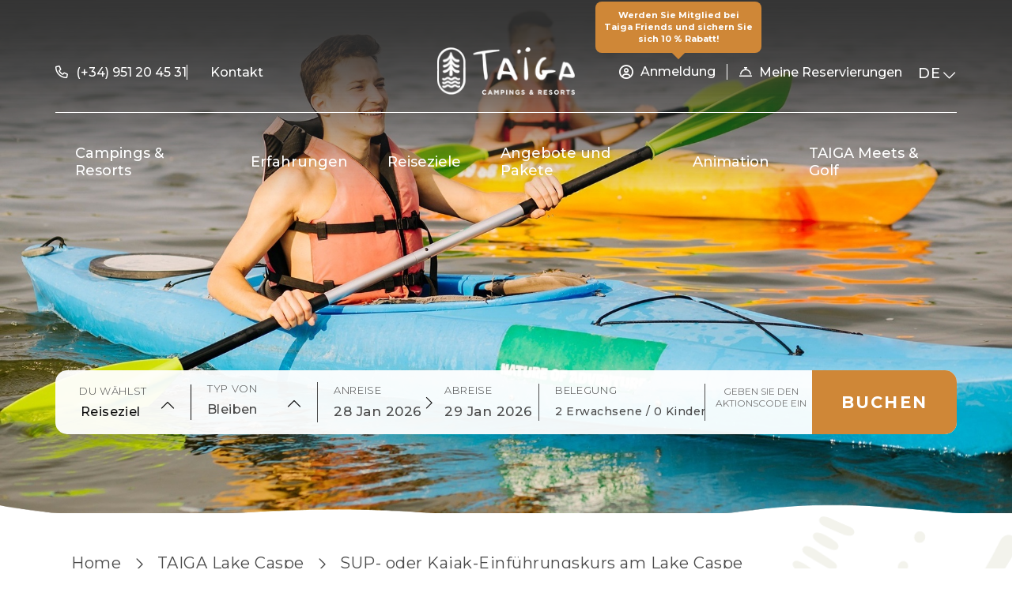

--- FILE ---
content_type: text/html; charset=utf-8
request_url: https://www.taigaresorts.com/de/sup--oder-kajak-einfuhrungskurs-am-lake-caspe.html
body_size: 145726
content:
<!DOCTYPE html>

<html lang="de" translate="no" xml:lang="de">
<head>
<!-- Global site tag (gtag.js) - Deferred loading -->
<script data-avoid-web-seeker-optimize="true">
        function initGTAGScript() {
            function loadGTAG() {
                var script = document.createElement('script');
                script.src = 'https://www.googletagmanager.com/gtag/js?id=G-6M4P0X285W';
                script.async = true;
                document.head.appendChild(script);
            }

            window.addEventListener('load', function() {
                if ('requestIdleCallback' in window) {
                    requestIdleCallback(loadGTAG, { timeout: 7000 });
                } else {
                    setTimeout(loadGTAG, 6000);
                }
            });
        }

        if (typeof cookiesController !== 'undefined') {
            cookiesController.push_tracking_code(initGTAGScript, ['analytics', 'marketing']);
        }
    </script>
<meta charset="utf-8"/>
<title>SUP- oder Kajak-Einführungskurs am Lake Caspe | TAIGA | Campings &amp; Resorts | Web Oficial</title>
<link href="https://fonts.googleapis.com" rel="preconnect"/>
<link crossorigin="" href="https://fonts.gstatic.com" rel="preconnect"/>
<link href="https://webseeker.paraty.es" rel="preconnect"/>
<link href="https://cdn2.paraty.es" rel="preconnect"/>
<link href="https://www.googletagmanager.com" rel="dns-prefetch"/>
<link href="https://kit.fontawesome.com" rel="dns-prefetch"/>
<link href="https://ka-f.fontawesome.com" rel="dns-prefetch"/>
<link href="https://www3.paratytech.com" rel="dns-prefetch"/>
<link href="https://www.google-analytics.com" rel="dns-prefetch"/>
<link href="https://onboard.triptease.io" rel="dns-prefetch"/>
<link href="https://static.hotjar.com" rel="dns-prefetch"/>
<link href="https://connect.facebook.net" rel="dns-prefetch"/>
<link href="https://storage.googleapis.com" rel="dns-prefetch"/>
<link href="https://cdn2.paraty.es/q10-corpo/images/a33fd04b5231376" rel="icon" type="image/png">
<script type="application/ld+json"> { 
     "@context": "https://schema.org",
     "@type": "Organization",
     "name": "Taiga Resorts",
     "url": "https://www.taigaresorts.com/",
     "logo": "https://cdn2.paraty.es/q10-corpo/images/a33fd04b5231376=s6000",
     "image": [
    "https://cdn2.paraty.es/q10-corpo/images/7ab290a1c532a89",
    "https://cdn2.paraty.es/q10-corpo/images/c30c5542dd3afb0",
    "https://cdn2.paraty.es/q10-corpo/images/72cf7d95282dc68"
   ],
     "description": "Descubre TAIGA, tu destino de camping y resort en España único y en contacto con la naturaleza. ¡Reserva ahora y vive una experiencia inolvidable!",
     "address": {
          "@type": "PostalAddress",
          "streetAddress": "Camino de Pollos, número 8",
          "postalCode": "47100",
          "addressLocality": "Tordesillas",
          "addressRegion": "Valladolid",
          "addressCountry": "ES"
          },
    "contactPoint": { 
        "@type": "ContactPoint",
        "telephone": "(+34) 951 20 45 31",
        "contactType": "reservations",
        "email":"hola.conil@taigaresorts.com",
        "hoursAvailable": "24 horas",
        "availableLanguage": [
    	"es",
        "en",
        "fr",
        "de",
        "nl",
        "ca"
    	]     
        },
    "sameAs": [
    	"https://www.facebook.com/taigaresorts",
    	"https://www.instagram.com/taigaresorts/"
    	],
  	 "telephone": "(+34) 951 20 45 31"
    }
</script>
<script type="application/ld+json">
{
  "@context": "https://schema.org",
  "@type": "WebSite",
  "@id": "https://www.taigaresorts.com/",
  "url": "https://www.taigaresorts.com/",
  "name": "TAIGA | Campingplätze & Resorts in Spanien",
  "alternateName": "TAIGA Resorts",
  "inLanguage": "de"
}
</script>
<meta content="SUP- oder Kajak-Einführungskurs am Lake Caspe | TAIGA | Campings &amp; Resorts | Web Oficial" name="dc.title">
<!-- Avoid autodetection of email and phones to broken styling -->
<meta content="telephone=no" name="format-detection"/>
<meta content="email=no" name="format-detection"/>
<meta content="index, follow" name="robots">
<link href="https://www.taigaresorts.com/de/sup--oder-kajak-einfuhrungskurs-am-lake-caspe.html" hreflang="de" rel="alternate"><link href="https://www.taigaresorts.com/curso-de-iniciacion-sup-o-kayak-en-el-lago-de-caspe.html" hreflang="x-default" rel="alternate"><link href="https://www.taigaresorts.com/curso-de-iniciacion-sup-o-kayak-en-el-lago-de-caspe.html" hreflang="es" rel="alternate"><link href="https://www.taigaresorts.com/nl/sup--of-kajakinitiatiecursus-op-lake-caspe.html" hreflang="nl" rel="alternate"><link href="https://www.taigaresorts.com/en/sup-or-kayak-initiation-course-on-lake-caspe.html" hreflang="en" rel="alternate"><link href="https://www.taigaresorts.com/fr/cours-d#39;initiation-au-sup-ou-kayak-sur-le-lac-caspe.html" hreflang="fr" rel="alternate"><link href="https://www.taigaresorts.com/ca/curs-diniciacio-sup-o-caiac-al-llac-de-casp.html" hreflang="ca" rel="alternate">
<link href="https://www.taigaresorts.com/de/sup--oder-kajak-einfuhrungskurs-am-lake-caspe.html" rel="canonical">
<meta content="Lernen Sie in einer idealen natürlichen Umgebung und genießen Sie die Ruhe der Gewässer, während Sie sich an diese Wassersportarten wagen." name="description">
<meta content="https://cdn2.paraty.es/q10-corpo/images/8e0d8c28da4fe48=s1900" property="og:image"/>
<meta content="Lernen Sie in einer idealen natürlichen Umgebung und genießen Sie die Ruhe der Gewässer, während Sie sich an diese Wassersportarten wagen." property="og:description"/>
<meta content="website" property="og:type">
<meta content="SUP- oder Kajak-Einführungskurs am Lake Caspe | TAIGA | Campings &amp; Resorts | Web Oficial" property="og:title"/>
<meta content="https://www.taigaresorts.com/de/sup--oder-kajak-einfuhrungskurs-am-lake-caspe.html" property="og:url"/>
<meta content="TAIGA | Campings &amp; Resorts | Web Oficial" property="og:site_name"/>
<meta content="summary_large_image" name="twitter:card"/>
<meta content="SUP- oder Kajak-Einführungskurs am Lake Caspe | TAIGA | Campings &amp; Resorts | Web Oficial" name="twitter:title"/>
<meta content="Lernen Sie in einer idealen natürlichen Umgebung und genießen Sie die Ruhe der Gewässer, während Sie sich an diese Wassersportarten wagen." name="twitter:description"/>
<meta content="https://cdn2.paraty.es/q10-corpo/images/8e0d8c28da4fe48=s1900" name="twitter:image"/>
<meta content="https://www.taigaresorts.com/de/sup--oder-kajak-einfuhrungskurs-am-lake-caspe.html" name="twitter:url"/>
<meta content="width=1160, initial-scale=1, user-scalable=yes" name="viewport"/>


<script src="/static_1/scripts/custom_cookies.min.js?v=z4210350"></script>
<script defer="" src="https://cdn.paraty.es/static_files/common/scripts/booking_process/analytics/booking_utm_controller.js?v=z2198446"></script>
<script data-avoid-web-seeker-optimize="true">
    window.dataLayer = window.dataLayer || [];
    function gtag(){dataLayer.push(arguments);}

    (function() {
        function initGtagConsent() {
            if (typeof cookiesController === 'undefined') {
                console.warn('cookiesController not loaded yet, skipping consent initialization');
                return;
            }

            
                let analytics_consent = 'denied';
                let ad_consent = 'denied';
                let ad_user_data_consent = 'denied';
                let ad_personalization_consent = 'denied';

                let analytics_cookies_allowed = cookiesController.is_analytics_cookies_allowed();
                if (analytics_cookies_allowed) {
                    analytics_consent = 'granted';
                }

                try {
                    if (cookiesController.is_advertising_cookies_allowed()) {
                        ad_consent = 'granted';

                        if (cookiesController.is_advanced_consent_allowed()) {
                            ad_user_data_consent = 'granted';
                            ad_personalization_consent = 'granted';
                        }
                    }
                } catch (e) {
                    console.warn('Error setting advertising consent, upload hotel webs to get the latest version of the cookies controller');
                    console.warn(e);
                }

                gtag("consent", "default", {
                    ad_storage: ad_consent,
                    analytics_storage: analytics_consent,
                    ad_user_data: ad_user_data_consent,
                    ad_personalization: ad_personalization_consent,
                    wait_for_update: 500
                });

                dataLayer.push({
                    'event': 'default_consent'
                });
            

            gtag('js', new Date());
        }

        if (document.readyState === 'loading') {
            document.addEventListener('DOMContentLoaded', initGtagConsent);
        } else {
            initGtagConsent();
        }
    })();
</script>
<meta content="4119429194968325" name="facebook-domain-verification">
<script defer="" src="https://cdn.paraty.es/static_files/common/web_apps/cookies_popup.js?v=z4085668" type="text/javascript"></script>
<link as="style" href="https://cdn.paraty.es/static_files/common/web_apps/assets/css/main_cookies_popup.css?v=z3756484" onload="this.onload=null;this.rel='stylesheet'" rel="preload"/>
<script data-avoid-web-seeker-optimize="true">
    function user_allowed_to_track() {
        return true; //Actually disabled this check

        //Avoid track on internal pages
        if (window.location.hostname.indexOf('appspot.com') > -1) {
            return false;
        }

        //Avoid track on localhost pages
        if (window.location.hostname.indexOf('localhost') > -1 || window.location.hostname.indexOf('0.0.0.0') > -1) {
            if (['/booking1', '/booking2', '/booking3', '/booking4'].indexOf(window.location.pathname) === -1) {
                return false;
            }
        }
    }
</script>
<script data-avoid-web-seeker-optimize="true">
    window.dataLayer = window.dataLayer || [];
    if (typeof cookiesController !== 'undefined' && cookiesController.search_cookie('cookies_preference') && !cookiesController.is_analytics_cookies_allowed()) {
        dataLayer.push({
            'cookies_denied': 'true'
        });
    }
</script>
<script data-avoid-web-seeker-optimize="true">
  window.dataLayer = window.dataLayer || [];

  if (typeof cookiesController !== 'undefined' && typeof gtag !== 'undefined') {
      if (cookiesController.search_cookie('cookies_preference') && !cookiesController.is_analytics_cookies_allowed()) {
          gtag('set', 'campaign_source', 'cookies_consent');
          gtag('set', 'campaign_medium', 'denied');
      }

      if (cookiesController.get_url_params()['referrer']) {
          gtag('set', 'page_referrer', cookiesController.get_url_params()['referrer']);
      }
  }

  
      function allow_ga4_cookies() {
          if (typeof gtag !== 'undefined') {
              gtag('consent', 'update', {
                  'analytics_storage': 'granted'
              });

              gtag('config', 'G-6M4P0X285W', {
                  'linker': {
                      'accept_incoming': true
                  }
              });
          }
      }
      if (typeof cookiesController !== 'undefined') {
          cookiesController.push_tracking_code(allow_ga4_cookies, ['analytics']);
      }
  

  window.addEventListener('load', function(event) {
      //Add _ga to booking form
      try {
          ga.getAll().forEach(function (tracker) {
              var id = tracker.get('clientId');
              $(".paraty-booking-form").each(function () {
                  var e = $("<input>").attr({type: "hidden", id: "_ga", name: "_ga", value: id});
                  $(this).append(e)
              })
          });
      } catch (e) {
          console.log(e);
          console.log("Google Analytics defined incorrectly (May use a old version)")
      }
  })
</script>
<script data-avoid-web-seeker-optimize="true">
        window.dataLayer = window.dataLayer || [];

        if (typeof cookiesController !== 'undefined' && cookiesController.is_analytics_cookies_allowed()) {
            dataLayer.push({'event': 'cookie_consent_preferences'});
            dataLayer.push({'event': 'cookie_consent_statistics'});
            dataLayer.push({'event': 'cookie_consent_marketing'});
        }

        if (typeof gtag !== 'undefined') {
            gtag("set", "ads_data_redaction", true);
        }
    </script>

<!-- Google Tag Manager -->
<script data-avoid-web-seeker-optimize="true">
            if (navigator.userAgent.indexOf("Chrome-Lighthouse") === -1){
                function loadGTM() {
                    (function(w,d,s,l,i){w[l]=w[l]||[];w[l].push({'gtm.start':
                    new Date().getTime(),event:'gtm.js'});var f=d.getElementsByTagName(s)[0],
                    j=d.createElement(s),dl=l!='dataLayer'?'&l='+l:'';j.async=true;j.src=
                    'https://www.googletagmanager.com/gtm.js?id='+i+dl;f.parentNode.insertBefore(j,f);
                    })(window,document,'script','dataLayer','GTM-W2JMGT8C');
                }

                window.addEventListener('load', function() {
                    if ('requestIdleCallback' in window) {
                        requestIdleCallback(loadGTM, { timeout: 12000 });
                    } else {
                        setTimeout(loadGTM, 10000);
                    }
                });
            }
        </script>
<!-- End Google Tag Manager -->
</meta></meta></meta></link></link></link></link></link></link></link></link></meta></meta></link><link as="style" href="https://webseeker.paraty.es/libraries/5177123765485568.css?v=25_05_2022_10_51_30jQuery UI" library_styles="true" onload="this.onload=null;this.rel='stylesheet'" rel="preload"/><link as="style" href="https://webseeker.paraty.es/libraries/5765365372026880.css?v=03_11_2025_16_48_06Owl Carousel" library_styles="true" onload="this.onload=null;this.rel='stylesheet'" rel="preload"/><link as="style" href="https://webseeker.paraty.es/libraries/5697945349390336.css?v=25_06_2025_11_26_52Select2" library_styles="true" onload="this.onload=null;this.rel='stylesheet'" rel="preload"/><link as="style" href="https://webseeker.paraty.es/libraries/5726177821982720.css?v=08_02_2023_10_23_41Revolution slider" library_styles="true" onload="this.onload=null;this.rel='stylesheet'" rel="preload"/><link as="style" href="https://webseeker.paraty.es/libraries/5733704819277824.css?v=03_11_2025_16_47_46Selectric" library_styles="true" onload="this.onload=null;this.rel='stylesheet'" rel="preload"/><link as="style" href="https://webseeker.paraty.es/libraries/5701399694278656.css?v=30_10_2025_19_27_41Users Password Reset" library_styles="true" onload="this.onload=null;this.rel='stylesheet'" rel="preload"/><link as="style" href="https://webseeker.paraty.es/libraries/5694907842822144.css?v=27_01_2026_12_18_58Booking Engine Controller" library_styles="true" onload="this.onload=null;this.rel='stylesheet'" rel="preload"/><link as="style" href="https://webseeker.paraty.es/libraries/5647975057457152.css?v=03_11_2025_16_48_31Fancybox" library_styles="true" onload="this.onload=null;this.rel='stylesheet'" rel="preload"/><link as="style" href="https://webseeker.paraty.es/libraries/5709869772439552.css?v=16_10_2025_10_56_50UserController" library_styles="true" onload="this.onload=null;this.rel='stylesheet'" rel="preload"/><link as="style" href="https://webseeker.paraty.es/libraries/5138444657360896.css?v=22_01_2026_14_42_33Common library" library_styles="true" onload="this.onload=null;this.rel='stylesheet'" rel="preload"/><link as="style" href="https://webseeker.paraty.es/libraries/5701399694278656.css?v=30_10_2025_19_27_41Users Password Reset" library_styles="true" onload="this.onload=null;this.rel='stylesheet'" rel="preload"/><style>body{-webkit-font-smoothing:antialiased;-moz-osx-font-smoothing:grayscale;text-rendering:optimizeLegibility}body{margin:0;padding:0;color:#4a4a4a}:root{--font-family-awesome:"Font Awesome 6 Pro"}.font1{font-family:Montserrat,sans-serif}.font2{font-family:Montserrat,sans-serif}.font-text{font-family:Montserrat,sans-serif}.mt-5{margin-top:3rem}.container12{width:1140px;margin-left:auto;margin-right:auto}.center_caption{top:50%;transform:translateY(-50%)}.lateral_lines{position:relative;line-height:1}.lateral_lines:before{content:'';position:absolute;right:107%;top:50%;transform:translateY(-50%);width:70px;height:1px;background:white}.lateral_lines:after{content:'';position:absolute;left:107%;top:50%;transform:translateY(-50%);width:70px;height:1px;background:white}.right_long_arrow{position:relative;margin-right:13px;vertical-align:middle}.right_long_arrow:before{content:'';width:50px;height:1px;display:inline-block;background:white;position:absolute;right:0;top:50%;transform:translateY(-50%);transition:width .5s}.right_long_arrow:after{content:"\f054";font-family:"Font Awesome 5 Pro";font-weight:300;-moz-osx-font-smoothing:grayscale;-webkit-font-smoothing:antialiased;display:inline-block;font-style:normal;font-variant:normal;text-rendering:auto;line-height:1;font-size:18px;position:absolute;top:51%;right:0;transform:translateY(-50%)}*:hover>.right_long_arrow:before{width:70px}.poster_v1{position:absolute;padding:0;display:block;margin:auto;top:50%;width:550px;text-align:center;left:0;right:0;transform:translateY(-50%)}.poster_v1 .subtitle_1{font-family:Montserrat,sans-serif;font-size:22px;line-height:43px;letter-spacing:1.1px;text-transform:uppercase;color:white}.poster_v1 .subtitle_2{font-size:13px;line-height:16px;font-family:Montserrat,sans-serif;color:white;text-transform:uppercase}.poster_v1 .main_title{font:normal normal normal 75px/60px Montserrat,sans-serif;letter-spacing:3.75px;margin-top:10px;margin-bottom:10px;color:white}.poster_v1 .vertical_line{width:2px;height:70px;background:white;opacity:.6;margin:0 auto 20px}body.is_mobile .poster_v1{position:relative;width:90%}body.is_mobile .poster_v1 .subtitle_1{font-size:14px}body.is_mobile .poster_v1 .main_title{font-size:48px}.poster_v2{position:absolute;padding:0;display:block;margin:auto;top:50%;width:550px;text-align:center;left:0;right:0;transform:translateY(-50%);transition-delay:1s;-moz-transition-delay:1s;-o-transition-delay:1s;-webkit-transition-delay:1s;margin-top:30px;opacity:0;filter:blur(10px);-webkit-transition:all 2s;-moz-transition:all 2s;-ms-transition:all 2s;-o-transition:all 2s;transition:all 2s}.poster_v2 .subtitle_1{font-family:Montserrat,sans-serif;font-size:22px;line-height:43px;letter-spacing:1.1px;text-transform:uppercase;color:white}.poster_v2 .subtitle_2{font-size:16px;font-weight:400;line-height:16px;font-family:Montserrat,sans-serif;color:white;vertical-align:middle;text-transform:uppercase}.poster_v2 .subtitle_2 i{color:white;font-weight:400;font-size:14px;margin-left:10px;vertical-align:middle;-webkit-transition:all .8s;-moz-transition:all .8s;-ms-transition:all .8s;-o-transition:all .8s}.poster_v2 .subtitle_2:hover{font-weight:bold}.poster_v2 .subtitle_2:hover i{margin-left:20px;opacity:0}.poster_v2 .main_title{font:500 normal normal 75px/60px Montserrat,sans-serif;letter-spacing:3.75px;margin-top:0;margin-bottom:30px;color:white;font-size:50px;position:relative}.poster_v2 .main_title:before,.poster_v2 .main_title:after{content:'';position:absolute;top:50%;transform:translateY(-50%);width:140px;height:2px;background:#cf8737}.poster_v2 .main_title:before{right:90%}.poster_v2 .main_title:after{left:90%}.current-sr-slide-visible .poster_v2{margin-top:0;opacity:1;filter:blur(0)}body.is_mobile .poster_v2{position:relative;transform:none;color:white;margin-top:30px;-webkit-transition:none;-moz-transition:none;-ms-transition:none;-o-transition:none;transition:none;filter:none;opacity:1}body.is_mobile .poster_v2 .subtitle_1{font-size:20px;font-family:Montserrat,sans-serif;line-height:30px}body.is_mobile .poster_v2 .main_title{font-size:40px;position:relative;width:fit-content;font-family:Montserrat,sans-serif;line-height:50px;margin:0px auto 20px}.poster_v3{color:white;position:absolute;top:50%;-webkit-transform:translateY(-50%);-moz-transform:translateY(-50%);-ms-transform:translateY(-50%);-o-transform:translateY(-50%);transform:translateY(-50%);width:95%;max-width:1140px;left:0;right:0;margin:auto;z-index:1000;transition-delay:1s;-moz-transition-delay:1s;-o-transition-delay:1s;-webkit-transition-delay:1s;margin-top:30px;opacity:0;filter:blur(10px);-webkit-transition:all 2s;-moz-transition:all 2s;-ms-transition:all 2s;-o-transition:all 2s;transition:all 2s;text-align:left}.poster_v3 .subtitle{font-family:Montserrat,sans-serif;font-weight:300;font-size:30px;letter-spacing:3px;line-height:35px;text-shadow:0px 0px 10px #00000029}.poster_v3 .title{font-family:Montserrat,sans-serif;font-weight:400;font-size:100px;letter-spacing:3px;margin-left:50px;line-height:120px;text-shadow:0px 0px 10px #00000029}.poster_v3 .btn_more{display:inline-block;font-family:Montserrat,sans-serif;font-weight:400;font-size:15px;letter-spacing:1.28px;margin-top:10px;margin-left:50px}.poster_v3 .btn_more .icon{display:block;position:relative;text-align:center;margin:40px auto 0;width:50px;height:50px}.poster_v3 .btn_more .icon::before{position:absolute;top:0;left:0;right:0;bottom:0;content:"";border-radius:50%;background-color:#cf8737;opacity:0.4;-webkit-transition:all 0.3s;-moz-transition:all 0.3s;-ms-transition:all 0.3s;-o-transition:all 0.3s;transition:all 0.3s}.poster_v3 .btn_more .icon .arrow{position:absolute;top:50%;left:50%;-webkit-transform:translate(-50%,-50%);-moz-transform:translate(-50%,-50%);-ms-transform:translate(-50%,-50%);-o-transform:translate(-50%,-50%);transform:translate(-50%,-50%)}.poster_v3 .btn_more .icon .arrow::before{content:"";position:absolute;left:50%;-webkit-transform:translateX(-50%);-moz-transform:translateX(-50%);-ms-transform:translateX(-50%);-o-transform:translateX(-50%);transform:translateX(-50%);bottom:50%;width:1px;height:50px;background-color:white}.poster_v3 .btn_more .icon .arrow i{color:white;font-size:18px;font-weight:100}.poster_v3 .btn_more .icon::after{content:"";position:absolute;top:-6px;left:-6px;right:-6px;bottom:-6px;border-radius:50%;background-color:#cf8737;opacity:0;-webkit-transform:translateY(60px);-moz-transform:translateY(60px);-ms-transform:translateY(60px);-o-transform:translateY(60px);transform:translateY(60px);-webkit-transition:all 0.3s;-moz-transition:all 0.3s;-ms-transition:all 0.3s;-o-transition:all 0.3s;transition:all 0.3s}.current-sr-slide-visible .poster_v3{margin-top:0;opacity:1;filter:blur(0)}body.is_mobile .poster_v3{position:absolute;top:50%;-webkit-transform:translateY(-50%);-moz-transform:translateY(-50%);-ms-transform:translateY(-50%);-o-transform:translateY(-50%);transform:translateY(-50%);z-index:2;text-align:left;color:white;width:95%;max-width:95%;left:0;right:0;margin:auto;margin-top:0;-webkit-transition:none;-moz-transition:none;-ms-transition:none;-o-transition:none;transition:none;filter:none;opacity:1}body.is_mobile .poster_v3 .subtitle{font-family:Montserrat,sans-serif;font-weight:300;font-size:20px;letter-spacing:1px;line-height:23px}body.is_mobile .poster_v3 .title{font-family:Montserrat,sans-serif;font-weight:300;font-size:30px;letter-spacing:1px;line-height:33px}.poster_v4{position:absolute;top:50%;left:50%;-webkit-transform:translate(-50%,-50%);-moz-transform:translate(-50%,-50%);-ms-transform:translate(-50%,-50%);-o-transform:translate(-50%,-50%);transform:translate(-50%,-50%);color:white}.poster_v4 .title_1{position:relative;margin:0;font-family:Montserrat,sans-serif;font-weight:700;font-size:60px;letter-spacing:3px;line-height:1;margin-bottom:5px}.poster_v4 .title_2{position:relative;display:block;font-family:Montserrat,sans-serif;font-weight:400;font-size:33px;letter-spacing:1.65px;line-height:1}.poster_v4 .subtitle{position:relative;display:block;font-family:Montserrat,sans-serif;font-weight:400;font-size:17px;letter-spacing:1.7px;line-height:1;margin-bottom:10px}.poster_v4 .btn_link{position:relative;display:inline-block;margin:70px 0 40px;font-family:Montserrat,sans-serif;font-weight:700;font-size:16px;letter-spacing:1.6px;line-height:1;color:white;text-decoration:none}.poster_v4 .btn_link .circles{position:absolute;top:50%;left:0;-webkit-transform:translate(-50%,-50%);-moz-transform:translate(-50%,-50%);-ms-transform:translate(-50%,-50%);-o-transform:translate(-50%,-50%);transform:translate(-50%,-50%);width:40px;height:40px;border:1px solid rgba(255,255,255,0.6);border-radius:50%;z-index:-1}.poster_v4 .btn_link .circles::before,.poster_v4 .btn_link .circles::after{content:"";display:block;position:absolute;top:50%;left:50%;-webkit-transform:translate(-50%,-50%);-moz-transform:translate(-50%,-50%);-ms-transform:translate(-50%,-50%);-o-transform:translate(-50%,-50%);transform:translate(-50%,-50%);border:1px solid white;border-radius:50%}.poster_v4 .btn_link .circles::before{width:65px;height:65px;opacity:0.35}.poster_v4 .btn_link .circles::after{width:90px;height:90px;opacity:0.15}.poster_v4 .with_line::before,.poster_v4 .with_line::after{content:"";position:absolute;top:50%;height:2px;background-color:white}.poster_v4.left{text-align:left}.poster_v4.left .with_line::before{right:calc(100% + 20px);width:100px}.poster_v4.center{text-align:center}.poster_v4.center .with_line::before{width:50px;right:calc(100% + 20px)}.poster_v4.center .with_line::after{width:50px;left:calc(100% + 20px)}.poster_v4.right{text-align:right}.poster_v4.right .with_line::before{width:100px;left:calc(100% + 20px)}body.is_mobile .poster_v4 .title_1{font-size:45px}body.is_mobile .poster_v4 .title_2{font-size:22px}body.is_mobile .poster_v4 .subtitle{font-size:15px;margin-bottom:5px}body.is_mobile .poster_v4 .btn_link{margin:35px 0 15px}body.is_mobile .poster_v4 .btn_link .circles{width:30px;height:30px}body.is_mobile .poster_v4 .btn_link .circles::before{width:55px;height:55px}body.is_mobile .poster_v4 .btn_link .circles::after{width:80px;height:80px}body.is_mobile .poster_v4.left .with_line::before,body.is_mobile .poster_v4.right .with_line::before{width:50px}.poster_v5{color:#FFFFFF;position:relative;text-align:left;left:20%;transform:translate(-50%,0)}.poster_v5 .uppercase{text-transform:uppercase}.poster_v5 .title_wrapper{font-size:60px;line-height:1;font-family:Montserrat,sans-serif;letter-spacing:1.2px}.poster_v5 .title_wrapper small{display:block;font-size:20px;line-height:28px;font-family:Montserrat,sans-serif;letter-spacing:4.8px;margin-bottom:0}.poster_v5 .title_wrapper div{margin-bottom:32px}.poster_v5 .button_wrapper{position:absolute;top:130px;left:-24px;height:114px;opacity:1;display:flex;justify-content:center;bottom:-48px;transition:transform .3s}.poster_v5 .button_wrapper .button_explore{font-size:16px;line-height:28px;font-family:Montserrat,sans-serif;letter-spacing:3.84px;opacity:1;cursor:pointer;text-transform:uppercase;display:flex;justify-content:space-evenly;align-items:center;transition:all .3s;color:white}.poster_v5 .button_wrapper .button_explore .button_text{width:150px;padding-left:15px}.poster_v5 .button_wrapper .button_explore .icon_triangle{font-size:34px;margin-left:40px;transform:matrix(0,0.7,1,0,0,0) rotate(90deg);transition:all .3s}.poster_v5 .button_wrapper .button_explore .index{z-index:2}.poster_v5 .button_wrapper .button_explore .icon{font-size:10px;display:flex;justify-content:center;align-items:center;transition:all .3s}.poster_v5 .button_wrapper .button_explore .icon:after{content:'';height:57px;width:57px;border-radius:33px;transition:all .3s;background:#cf8737;position:absolute;left:10%}.poster_v5 .button_wrapper .button_explore:hover .icon_triangle{transform:matrix(0,1,0.7,0,130,0);transition:all .3s}.poster_v5 .button_wrapper .button_explore:hover .icon{flex-direction:column;justify-content:center;vertical-align:auto}.poster_v5 .button_wrapper .button_explore:hover .icon:after{border-radius:30px;width:194px;transition:width .3s}.poster_v5 .button_wrapper .button_explore:hover .button_text{color:white;transform:translateX(-25px);transition:all .3s}body.is_mobile .poster_v5{transform:none;left:0;top:120px;text-align:center}body.is_mobile .poster_v5 .title_wrapper{font-size:50px;line-height:60px}body.is_mobile .poster_v5 .button_wrapper{left:50%;top:initial;transform:translate(-50%,60%)}body.is_mobile .poster_v5 .button_wrapper .button_explore{text-decoration:none}body.is_mobile .poster_v5 .button_wrapper .button_explore .button_text{text-decoration:initial}body.is_mobile .poster_v5 .button_wrapper .button_explore:hover .button_text{transform:translateX(-40px)}.poster_v6{text-align:center;color:#ffffff}.poster_v6 .title_wrapper{font-size:56px;line-height:60px;font-weight:400;margin-bottom:30px;font-family:Montserrat,sans-serif;letter-spacing:1.2px}.poster_v6 .title_wrapper small{display:block;font-size:26px;line-height:28px;font-weight:400;color:white;font-family:Montserrat,sans-serif;letter-spacing:4.8px;margin-bottom:0}.poster_v6 .title_wrapper .subtitle{margin-top:15px}.poster_v6 .button_wrapper{position:relative;top:0;left:0;bottom:0;height:114px;opacity:1;display:flex;justify-content:center;transition:transform 0.3s}.poster_v6 .button_wrapper .btn_primary{position:relative;display:inline-flex;align-items:center;flex-wrap:nowrap;border:none;text-align:center;white-space:nowrap;padding:0 25px;height:50px;border-radius:35px;text-decoration:none;font-weight:500;text-transform:uppercase;font-size:18px;font-family:Montserrat,sans-serif;transition:all 0.5s;cursor:pointer;background-color:#959663;color:white;padding-left:70px}.poster_v6 .button_wrapper .btn_primary i{display:block;margin-right:30px;font-weight:300;position:absolute;top:50%;left:20px;transform:translateY(-50%);opacity:1;max-width:50px;transition:all 0.4s}.poster_v6 .button_wrapper .btn_primary i:after{position:absolute;content:"";width:1px;background-color:white;top:-16px;bottom:-16px;right:-15px}.poster_v6 .button_wrapper .btn_primary::after{display:inline-block;content:"";background-image:url(https://storage.googleapis.com/cdn.paraty.es/em-ande/files/arrow_right_white.svg);width:0;height:25px;background-size:100% auto;background-position:50% 50%;z-index:1;background-repeat:no-repeat;margin-left:0;overflow:hidden;transition:all 0.5s}.poster_v6 .button_wrapper .btn_primary:hover{padding-left:25px}.poster_v6 .button_wrapper .btn_primary:hover i{margin-right:0;max-width:0;opacity:0}.poster_v6 .button_wrapper .btn_primary:hover:after{width:25px!important;margin-left:15px}.poster_v6 .button_wrapper .uppercase{text-transform:uppercase;background-color:#cf8737}body.is_mobile .poster_v6{position:relative;top:120px}body.is_mobile .poster_v6 .title_wrapper{font-size:50px;margin-bottom:20px;line-height:60px}body.is_mobile .poster_v6 .title_wrapper small{font-size:26px}body.is_mobile .poster_v6 .button_wrapper a{padding:0 15px;height:40px;padding-left:70px;font-size:14px}body.is_mobile .poster_v6 .button_wrapper a i:after{top:-14px;bottom:-14px}.poster_countdown_v1{font-family:Montserrat,sans-serif;display:table;position:absolute;top:30px;right:30px;z-index:7}.poster_countdown_v1 .countdown_tag>div{background:white;border-radius:10px;padding:19px 0;min-width:62px;margin-right:15px}.poster_countdown_v1 .countdown_tag .date{font-weight:bold;font-size:32px}.poster_countdown_v1 .countdown_tag .title_format{font-weight:lighter;font-size:10px}.poster_countdown_v1 .section_link{text-align:center;color:white;display:block;margin-top:20px;text-transform:uppercase;text-decoration:none;font-size:18px}.poster_countdown_v1 .section_link i{margin-left:10px;font-size:12px}@-webkit-keyframes scroll_down_v1{0%{opacity:0}50%{opacity:1}100%{opacity:0}}@keyframes scroll_down_v1{0%{opacity:0}50%{opacity:1}100%{opacity:0}}.scroll_down_general.v1{position:relative;z-index:2;display:table;margin:auto;color:#fff;font:normal 400 20px/1 sans-serif;letter-spacing:.1em;text-decoration:none;transition:opacity .3s;padding-top:80px;cursor:pointer}.scroll_down_general.v1 span,.scroll_down_general.v1:before,.scroll_down_general.v1:after{content:'';position:absolute;top:0;left:50%;width:24px;height:24px;margin-left:-12px;border-left:1px solid #fff;border-bottom:1px solid #fff;-webkit-transform:rotate(-45deg);transform:rotate(-45deg);-webkit-animation:scroll_down_v1 2s infinite;animation:scroll_down_v1 2s infinite;opacity:0;box-sizing:border-box}.scroll_down_general.v1:before{-webkit-animation-delay:0s;animation-delay:0s}.scroll_down_general.v1 span{top:16px;-webkit-animation-delay:.15s;animation-delay:.15s}.scroll_down_general.v1:after{top:32px;-webkit-animation-delay:.3s;animation-delay:.3s}html{scroll-behavior:smooth}body{-webkit-font-smoothing:antialiased;overflow-x:hidden}body .banner_introduction_text .content_wrapper .text_content_wrapper{display:block}body .datepicker_wrapper_element .ui-datepicker-inline .ui-datepicker-calendar tbody tr .ui-datepicker-current-day .ui-state-active,body .datepicker_wrapper_element_2 .ui-datepicker-inline .ui-datepicker-calendar tbody tr .ui-datepicker-current-day .ui-state-active,body .datepicker_wrapper_element_3 .ui-datepicker-inline .ui-datepicker-calendar tbody tr .ui-datepicker-current-day .ui-state-active{background:#CF8737!important}body .banner_introduction_text::before,body .banner_introduction_text::after{pointer-events:none}body .banner_text_link_wrapper .background{object-fit:cover}body .hotel_services_wrapper .container12 .services_list_wrapper .services_list .service_item{white-space:nowrap}body:not(.is_mobile) .hotels_section_wrapper .hotels_map_wrapper .hotels_wrapper .hotel_element .banner_image_wrapper .banner_text .links_wrapper:lang(ca) .extra_btn{width:20%}body:not(.is_mobile) .hotels_section_wrapper .hotels_map_wrapper .hotels_wrapper .hotel_element .banner_image_wrapper .banner_text .links_wrapper:lang(ca) .btn_wrapper{gap:10px}body:not(.is_mobile) .hotels_section_wrapper .hotels_map_wrapper .hotels_wrapper .hotel_element .banner_image_wrapper .banner_text .links_wrapper:lang(ca) .btn_wrapper .banner_link.with_icon{padding:0 10px}body .banner_rooms_carousel_gallery .banner_wrapper .banner .banner_content .left_content .content_wrapper .desc:lang(de){padding-left:50px!important}body .banner_rooms_carousel_gallery .content_title .title:lang(fr),body .banner_rooms_carousel_gallery .content_title .title:lang(de){font-size:30px!important}body .banner_services_carousel .container12 .services_selectors_wrapper .services_selectors_list .owl-item{margin-right:0!important}body .banner_services_carousel .container12 .services_selectors_wrapper .services_selectors_list li{margin-right:20px}body .banner_services_carousel .container12 .services_selectors_wrapper .services_selectors_list li .service_selector{position:relative}body .banner_services_carousel .container12 .services_selectors_wrapper .services_selectors_list li .service_selector::before{content:"";position:absolute;height:1px;width:100%;background:#4a4a4a;opacity:0;top:120%}body .banner_services_carousel .container12 .services_selectors_wrapper .services_selectors_list li.active .service_selector::before{opacity:1}body .banner_rooms_wrapper .room_element .room_content .filter_tabs .tab{border-radius:10px}body .banner_rooms_wrapper .room_element .room_content .filter_tabs:has(.tab:not(.active)) .tab{border-radius:0;border-right:none!important}body .banner_rooms_wrapper .room_element .room_content .filter_tabs:has(.tab:not(.active)):has(.owl-item) .owl-item:first-child .tab{border-radius:10px 0 0 10px}body .banner_rooms_wrapper .room_element .room_content .filter_tabs:has(.tab:not(.active)):has(.owl-item) .owl-item:last-child .tab{border-radius:0 10px 10px 0;border-right:1px solid #799596!important}body .banner_rooms_wrapper .room_element .room_content .filter_tabs:has(.tab:not(.active)):not(:has(.owl-item)) .tab:first-child{border-radius:10px 0 0 10px}body .banner_rooms_wrapper .room_element .room_content .filter_tabs:has(.tab:not(.active)):not(:has(.owl-item)) .tab:last-child{border-radius:0 10px 10px 0;border-right:1px solid #799596!important}body.is_mobile header .mailto{text-align:left!important;margin-left:15px!important}body.is_mobile header .mailto::before{margin-left:-5px!important}body.is_mobile header .mailto i.fa-bars::before{width:34px!important}body.is_mobile header .mailto i.fa-bars::after{display:none}body.is_mobile .banner_rooms_wrapper .room_element .room_content .filter_tabs .tab{border-radius:15px}body.is_mobile .banner_rooms_wrapper .room_element .room_content .filter_tabs:has(.tab:not(.active)) .tab{border-radius:0;border-right:none!important}body.is_mobile .banner_rooms_wrapper .room_element .room_content .filter_tabs:has(.tab:not(.active)):has(.owl-item) .owl-item:first-child .tab{border-radius:15px 0 0 15px}body.is_mobile .banner_rooms_wrapper .room_element .room_content .filter_tabs:has(.tab:not(.active)):has(.owl-item) .owl-item:last-child .tab{border-radius:0 15px 15px 0;border-right:1px solid #799596!important}body.is_mobile .banner_rooms_wrapper .room_element .room_content .filter_tabs:has(.tab:not(.active)):not(:has(.owl-item)) .tab:first-child{border-radius:15px 0 0 15px}body.is_mobile .banner_rooms_wrapper .room_element .room_content .filter_tabs:has(.tab:not(.active)):not(:has(.owl-item)) .tab:last-child{border-radius:0 15px 15px 0;border-right:1px solid #799596!important}body.is_mobile .main_content_wrapper::before{pointer-events:none}body.is_mobile #filter_wrapper_banner .filter_title .more:before{color:white!important;content:'\f067'!important}body.is_mobile .main-owlslider_wrapper .owl-carousel.main-owlslider .owl-dots{top:60%;left:40px;width:max-content}body.is_mobile .main-owlslider_wrapper .owl-carousel.main-owlslider .owl-dots .owl-dot{margin:0 4px;width:10px;height:10px;background-image:url(https://storage.googleapis.com/cdn.paraty.es/q10-corpo/files/dot%20carrusel.png);background-size:contain;background-repeat:no-repeat}body.is_mobile .main-owlslider_wrapper .owl-carousel.main-owlslider .owl-dots .owl-dot span{display:none}body.is_mobile .main-owlslider_wrapper .owl-carousel.main-owlslider .owl-dots .owl-dot.active{width:33px;background-image:url(https://storage.googleapis.com/cdn.paraty.es/q10-corpo/files/dot%20activo.png)}body.is_mobile #booking_engine_v2 .close_widget{color:#4a4a4a;font-size:32px;font-weight:300}body.is_mobile #booking_engine_v2 .inner_content_wrapper .form_option{padding:20px 0}body.is_mobile #booking_engine_v2 .inner_content_wrapper .form_option::before{right:0;color:#4a4a4a;font-size:24px}body.is_mobile #booking_engine_v2 .inner_content_wrapper .form_option .select_title,body.is_mobile #booking_engine_v2 .inner_content_wrapper .form_option label{font-size:12px;letter-spacing:0.36px;line-height:10px;font-weight:400;margin-bottom:0}body.is_mobile #booking_engine_v2 .inner_content_wrapper .filter_field::after{right:0;top:7px;color:#4a4a4a;font-size:24px}body.is_mobile #booking_engine_v2 .inner_content_wrapper .destination::placeholder,body.is_mobile #booking_engine_v2 .inner_content_wrapper .destination::-webkit-input-placeholder,body.is_mobile #booking_engine_v2 .inner_content_wrapper .filters,body.is_mobile #booking_engine_v2 .inner_content_wrapper .dp-value,body.is_mobile #booking_engine_v2 .inner_content_wrapper .occupancy_value{font-size:16px;letter-spacing:0.52px;line-height:29px;font-weight:500}body.is_mobile #booking_engine_v2 .inner_content_wrapper .promocode_wrapper input::placeholder{font-size:12px;letter-spacing:0.48px;line-height:19px;font-weight:400;color:#4a4a4a}body.is_mobile #booking_engine_v2 .inner_content_wrapper .promocode_wrapper input::-webkit-input-placeholder{font-size:12px;letter-spacing:0.48px;line-height:19px;font-weight:400;color:#4a4a4a}body.is_mobile #booking_engine_v2 .inner_content_wrapper .booking_form .dates_wrapper .entry_date_wrapper{padding-right:0}body.is_mobile #booking_engine_v2 .inner_content_wrapper .booking_form .dates_wrapper .entry_date_wrapper::after{font-size:0;right:0;top:-20px;bottom:-20px;background:#4a4a4a;width:1px;transform:none}body.is_mobile #booking_engine_v2 .inner_content_wrapper .booking_form .dates_wrapper .departure_date_wrapper{padding-left:20px}body.is_mobile #booking_engine_v2 .inner_content_wrapper .booking_form .occupancy_display::before{right:0;top:37px;color:#4a4a4a;font-size:24px;content:'\f077';position:absolute;font-family:var(--font-family-awesome);font-weight:300;transform:translateY(-50%)}body.is_mobile .fancybox-container.rooms_popup_wrapper .rooms_popup .popup_bottom_wrapper .bottom_items .icons_wrapper{grid-template-columns:repeat(6,1fr)!important}body.is_mobile:lang(fr) .carousel_hotels_wrapper .hotels_wrapper .banner .banner_image_wrapper .banner_text .btn_wrapper .banner_link,body.is_mobile:lang(fr) .carousel_hotels_wrapper .hotels_wrapper .banner .banner_image_wrapper .banner_text .btn_wrapper .button-promotion,body.is_mobile:lang(de) .carousel_hotels_wrapper .hotels_wrapper .banner .banner_image_wrapper .banner_text .btn_wrapper .banner_link,body.is_mobile:lang(de) .carousel_hotels_wrapper .hotels_wrapper .banner .banner_image_wrapper .banner_text .btn_wrapper .button-promotion,body.is_mobile:lang(nl) .carousel_hotels_wrapper .hotels_wrapper .banner .banner_image_wrapper .banner_text .btn_wrapper .banner_link,body.is_mobile:lang(nl) .carousel_hotels_wrapper .hotels_wrapper .banner .banner_image_wrapper .banner_text .btn_wrapper .button-promotion{padding:11px 4px;font-size:11px;width:calc(50% - 15px)}body.is_mobile footer .container .bottom_content .columns_wrapper{overflow:hidden}body.is_mobile #popup_login_information{padding:25px 0}body.is_mobile #popup_login_information .container .tabs_wrapper .login_tab,body.is_mobile #popup_login_information .container .tabs_wrapper .register_tab{font-size:15px!important;letter-spacing:0.75px;line-height:46px;color:#4a4a4a!important;text-transform:uppercase;font-weight:bold;background:#F2F2F2!important;padding:2px 0!important}body.is_mobile #popup_login_information .container .tabs_wrapper .login_tab.active,body.is_mobile #popup_login_information .container .tabs_wrapper .register_tab.active{background:#799596!important;color:white!important}body.is_mobile #popup_login_information .container #register_form_wrapper_v1 .register_logo_wrapper,body.is_mobile #popup_login_information .container #register_form_wrapper_v1 .title_login_element,body.is_mobile #popup_login_information .container #login_form_wrapper_v1 .register_logo_wrapper,body.is_mobile #popup_login_information .container #login_form_wrapper_v1 .title_login_element{background-color:#799596}body.is_mobile #popup_login_information .container #register_form_wrapper_v1 .register_logo_wrapper .main_form_title,body.is_mobile #popup_login_information .container #register_form_wrapper_v1 .title_login_element .main_form_title,body.is_mobile #popup_login_information .container #login_form_wrapper_v1 .register_logo_wrapper .main_form_title,body.is_mobile #popup_login_information .container #login_form_wrapper_v1 .title_login_element .main_form_title{padding:20px 30px!important;text-align:left!important;background-color:#799596!important}body.is_mobile #popup_login_information .container #register_form_wrapper_v1 .title_login_element,body.is_mobile #popup_login_information .container #login_form_wrapper_v1 .title_login_element{padding:20px 30px!important;text-align:left}body.is_mobile.scrolled .banner_anchor_links{position:fixed!important;top:55px!important;z-index:7!important}body.is_mobile:not(.fishermen) .banner_services_carousel.is_mobile .banner_services_content .owl-nav{background:#959663!important}body.is_mobile:not(.fishermen) .banner_services_carousel.is_mobile .banner_services_content .service_item .picture_wrapper.owl-carousel .owl-nav{background:transparent!important}body.is_mobile:not(.fishermen) .container_serenade-culinary-carousel .owl-carousel .owl-nav{background:#959663!important}body.is_mobile .banner_rooms_filters_wrapper .container12 .rooms_wrapper .room .content_wrapper .room_desc{-webkit-line-clamp:10!important}@media (max-width:1200px){body .tp-banner-container .tp-bullets{bottom:90px!important}body .booking_engine_v2 .inner_content_wrapper{position:fixed!important;bottom:0!important;background:white!important}body .booking_engine_v2 .inner_content_wrapper .booking_form{background:transparent!important}body .booking_engine_v2 .inner_content_wrapper .booking_form .destination_wrapper,body .booking_engine_v2 .inner_content_wrapper .booking_form .occupancy_display,body .booking_engine_v2 .inner_content_wrapper .booking_form .promocode_wrapper,body .booking_engine_v2 .inner_content_wrapper .booking_form .form_option.booking_button_wrapper{width:calc(100% - 80px)!important}body .booking_engine_v2 .inner_content_wrapper .booking_form .form_option.booking_button_wrapper{border-radius:15px!important}}@media only screen and (min-device-width:768px) and (max-device-width:1024px){body .tp-banner-container .tp-bullets{bottom:170px!important}body footer::after{top:440px!important}body .banner_rooms_wrapper::before{right:0!important}}body:not(.is_mobile) .forcefullwidth_wrapper_tp_banner .tp-banner-container.slider_home .tp-banner .caption{height:100%}body:not(.is_mobile) .forcefullwidth_wrapper_tp_banner .tp-banner-container.slider_home .tp-banner .caption .poster_v1.with_image{z-index:2;text-align:center;width:100%}body:not(.is_mobile) .forcefullwidth_wrapper_tp_banner .tp-banner-container.slider_home .tp-banner .caption .poster_v1.with_image img{max-width:650px}body:not(.is_mobile) .forcefullwidth_wrapper_tp_banner .tp-banner-container.slider_home .tp-banner .caption .poster_v1.with_image::after{content:"";position:absolute;right:0;left:0;top:-200px;bottom:-200px;z-index:-1;background:transparent linear-gradient(180deg,rgba(65,67,89,0) 0%,rgba(51,51,51,0.501961) 50%,rgba(65,67,89,0) 100%) 0% 0% no-repeat padding-box}body:not(.is_mobile) .simple_info_wrapper .container_fluid .top_content .content_wrapper .desc table{width:1140px!important}body:not(.is_mobile):lang(fr) .booking_engine_v2 .inner_content_wrapper .booking_form .booking_button_wrapper .submit_label{font-size:15px!important}body:not(.is_mobile):lang(fr) .hotels_section_wrapper .hotels_map_wrapper .hotels_wrapper .hotel_element .banner_image_wrapper .banner_text .links_wrapper .extra_btn{width:22%!important}body:not(.is_mobile):lang(fr) .hotels_section_wrapper .hotels_map_wrapper .hotels_wrapper .hotel_element .banner_image_wrapper .banner_text .links_wrapper .btn_wrapper .banner_link{width:calc(50% - 20px)!important}body:not(.is_mobile):lang(fr) .hotels_section_wrapper .hotels_map_wrapper .hotels_wrapper .hotel_element .banner_image_wrapper .banner_text .links_wrapper .btn_wrapper .banner_link.button-promotion{width:calc(50% + 5px)!important}body:not(.is_mobile):lang(fr) .banner_rooms_wrapper .room_element .room_content .desc_wrapper .room_links .btn_primary,body:not(.is_mobile):lang(fr) .banner_rooms_wrapper .room_element .room_content .desc_wrapper .room_links .btn_primary_outline{font-size:15px!important}body:not(.is_mobile):lang(fr) .offers_section_wrapper .banner .banner_content .banner_links_wrapper a.offer_button{width:calc(65% - 30px)!important}body:not(.is_mobile):lang(nl) .booking_engine_v2 .inner_content_wrapper .booking_form .occupancy_display .occupancy_value,body:not(.is_mobile):lang(nl) .booking_engine_v2 .inner_content_wrapper .booking_form .occupancy_display .occupancy_value_rooms{font-size:12px!important}body:not(.is_mobile):lang(de) .booking_engine_v2 .inner_content_wrapper .booking_form .occupancy_display .occupancy_value,body:not(.is_mobile):lang(de) .booking_engine_v2 .inner_content_wrapper .booking_form .occupancy_display .occupancy_value_rooms{font-size:14px!important}body:not(.is_mobile):lang(de) .my_booking_form_wrapper .form_fields .buttons_wrapper button.booking_modification{width:300px!important}body:not(.is_mobile):lang(de) .hotels_section_wrapper .hotels_map_wrapper .hotels_wrapper .hotel_element .banner_image_wrapper .banner_text .links_wrapper .extra_btn{width:23%!important}body:not(.is_mobile):lang(de) .hotels_section_wrapper .hotels_map_wrapper .hotels_wrapper .hotel_element .banner_image_wrapper .banner_text .links_wrapper .btn_wrapper .banner_link:not(.button-promotion){width:calc(50% - 5px)!important}body:not(.is_mobile) header .container .menu .menu_link.hotels_link .hotels_wrapper .column.hotels .list_hotels .destiny_element{break-inside:avoid}body .banner_introduction_text+div[style="border:1px solid;"]{display:none}body .fancybox-container .fancybox-bg{background:#1e1e1e!important}body .offers_section_wrapper #filter_wrapper_banner .availabler_filters_wrapper{display:flex;flex-direction:column}body .offers_section_wrapper #filter_wrapper_banner .availabler_filters_wrapper .filter_block.destiny_filters_wrapper{order:3}body .offers_section_wrapper #filter_wrapper_banner .availabler_filters_wrapper .filter_block.themes_filters_wrapper{order:1}body .offers_section_wrapper #filter_wrapper_banner .availabler_filters_wrapper .filter_block.brand_filters_wrapper{order:2}body .offers_section_wrapper #filter_wrapper_banner .availabler_filters_wrapper .filter_block.hotels_filters_wrapper{order:4}body .preloading .center_xy{width:100%!important}body .preloading .preloading_logo{width:initial!important;height:initial!important;max-width:initial!important;max-height:initial!important}@media screen and (max-width:800px){.cookies-app-wrapper .cookies-main-banner-info .cookies-info-wrapper{max-height:calc(100vh - 540px);overflow:auto;padding-right:10px}}@media only screen and (max-width:1440px) and (orientation:portrait) and (-webkit-min-device-pixel-ratio:2){footer .container .bottom_content .policies_footer{padding-bottom:20px}.banner_rooms_wrapper::before{right:0!important}.carousel_collage_wrapper .container12 .collage_wrapper .carousel-grid-element .pic_wrapper:hover .content_picture .pic_title:lang(de),.carousel_collage_wrapper .container12 .collage_wrapper .carousel-grid-element .pic_wrapper:hover .content_picture .pic_title:lang(fr),.carousel_collage_wrapper .container12 .collage_wrapper .carousel-grid-element .pic_wrapper:hover .content_picture .pic_title:lang(nl){height:30px!important}}@-moz-document url-prefix(){.banner_introduction_text .content_wrapper .text_content_wrapper i{padding-top:25px;padding-bottom:10px}}@media screen and (min-width:1800px){.banner_carousel_x2 .component_wrapper .item_carousel .pictures_wrapper{width:75%;margin:0 auto}}@media screen and (min-height:900px){body.home:not(.is_mobile) #dp_start_date.datepicker_wrapper_element,body.home:not(.is_mobile) #dp_start_date.datepicker_wrapper_element_2,body.home:not(.is_mobile) #dp_start_date.datepicker_wrapper_element_3,body.home:not(.is_mobile) #dp_end_date.datepicker_wrapper_element,body.home:not(.is_mobile) #dp_end_date.datepicker_wrapper_element_2,body.home:not(.is_mobile) #dp_end_date.datepicker_wrapper_element_3{top:810px!important}}.is_mobile footer .newsletter_wrapper .inputs_form .form_group input:focus+label,.is_mobile footer .newsletter_wrapper .inputs_form .form_group input:not(:placeholder-shown)+label{color:white!important}@media screen and (max-width:1440px){body.agencies .register_agency_wrapper.v1 .right_block .register_user{font-size:19px!important}body.agencies .register_agency_wrapper.v1 .right_block .mini_title{font-size:14px!important}body.agencies .register_agency_wrapper.v1 .right_block .already_registered_wrapper{font-size:16px!important}body.agencies .register_agency_wrapper.v1 .right_block .already_registered_wrapper .close_register_button{font-size:19px!important}body.agencies .register_agency_wrapper.v1 .right_block .already_registered_wrapper .already_regsitered_label{font-size:16px!important}}body.fishermen .breadcrumbs{background:#ebefef!important}body.fishermen .breadcrumbs::before{background:url(https://storage.googleapis.com/cdn.paraty.es/q10-corpo/files/forma_slider_ficha_color.png) no-repeat!important;background-size:contain!important}body.fishermen .banner_full_carousel_wrapper .container .gallery_wrapper .owl-item.active.center .item_content{background:#EEF1F1!important}body.fishermen .banner_full_carousel_wrapper .container .gallery_wrapper .owl-item.active.center .item_content .content_wrapper .links_wrapper a.see_more{background:#799596!important}body.fishermen .banner_download_buttons .container12 .banner a{background:#799596!important}body.fishermen .banner_download_buttons .container12 .banner a:hover{background:#87a0a1!important}body.fishermen .banner_services_carousel::before{background:#EEF1F1!important}body.fishermen .banner_services_carousel .banner_services_content .owl-nav{background:#799596!important}body.fishermen .banner_services_carousel .banner_services_content .service_item .picture_wrapper.owl-carousel .owl-nav{background:transparent!important}body.fishermen .banner_map_wrapper .container12 .content_wrapper .banner_item_info .desc i{color:#799596!important}body.fishermen .banner_rooms_carousel_wrapper .container12 .title_banner{background:#799596!important}body.fishermen .banner_rooms_carousel_wrapper .container12 .gallery_wrapper.owl-carousel .banner .main_content_wrapper{border:3px solid #799596!important}body.fishermen .banner_rooms_carousel_wrapper .container12 .gallery_wrapper.owl-carousel .owl-dots .owl-dot{border:1px solid #799596!important}body.fishermen .banner_rooms_carousel_wrapper .container12 .gallery_wrapper.owl-carousel .owl-dots .owl-dot.active{background:#799596!important}body.fishermen:not(.is_mobile) .banner_carousel_wrapper .content_wrapper .carousel.owl-carousel .owl-nav{left:-30px!important}body.fishermen:not(.is_mobile) .banner_carousel_wrapper .content_wrapper .carousel.owl-carousel .owl-nav img{display:none}body.fishermen:not(.is_mobile) .banner_carousel_wrapper .content_wrapper .carousel.owl-carousel .owl-nav button{background-size:contain!important;width:18px!important;height:60px!important}body.fishermen:not(.is_mobile) .banner_carousel_wrapper .content_wrapper .carousel.owl-carousel .owl-nav .owl-prev{background:url(https://storage.googleapis.com/cdn.paraty.es/taiga-test/files/flecha-compo-home-izq%20azul.png) no-repeat!important;background-position:center!important}body.fishermen:not(.is_mobile) .banner_carousel_wrapper .content_wrapper .carousel.owl-carousel .owl-nav .owl-next{background:url(https://storage.googleapis.com/cdn.paraty.es/taiga-test/files/flecha%20compo%20home%20derecha%20azul.png) no-repeat!important;background-position:center!important}body.fishermen:not(.is_mobile) .banner_carousel_wrapper .content_wrapper .carousel.owl-carousel .owl-dots .owl-dot{background:url(https://storage.googleapis.com/cdn.paraty.es/taiga-test/files/dot%20carrusel%20azul.png) no-repeat!important}body.fishermen:not(.is_mobile) .banner_carousel_wrapper .content_wrapper .carousel.owl-carousel .owl-dots .owl-dot.active{background:url(https://storage.googleapis.com/cdn.paraty.es/taiga-test/files/dot%20activo%20azul.png) no-repeat!important}body.fishermen.is_mobile .service_content_wrapper::before{background:#799596!important}body.fishermen.is_mobile .banner_minigallery_wrapper .minigallery .minigallery-icons{background:#799596!important}body.fishermen.is_mobile .banner_carousel_wrapper .content_wrapper .carousel.owl-carousel .owl-nav{background:#799596!important}body.fishermen.is_mobile .banner_rooms_carousel_wrapper .container12 .gallery_wrapper.owl-carousel .banner .main_content_wrapper{border:0!important}body.fishermen.is_mobile .buttons_links_wrapper .button_link_element{background:#799596!important}body.fishermen.is_mobile .banner_full_carousel_wrapper .gallery_wrapper .item_wrapper .item_content{background:#EEF1F1!important}body.fishermen.is_mobile .banner_full_carousel_wrapper .gallery_wrapper .item_wrapper .item_content .links_wrapper a.see_more{background:#799596!important}body.fishermen.is_mobile .banner_full_carousel_wrapper .gallery_wrapper .owl-nav{background:#799596!important}body.fishermen.is_mobile .banner_map_wrapper .content_wrapper .banner_item_info .desc i{color:#799596!important}body:not(.is_mobile) .banner_rooms_filters_wrapper .container12 .filters_wrapper .filter.all{order:1}body:not(.is_mobile) .banner_rooms_filters_wrapper .container12 .rooms_wrapper .room .content_wrapper .room_desc{-webkit-line-clamp:10!important}body:not(.is_mobile) header.scrolled.sections_scrolled .menu_group .submenu_link .menu_link{padding:10px 0px 10px 0px;margin:15px 35px 0px 25px}body:not(.is_mobile) header.scrolled.sections_scrolled .menu_group .submenu_link .menu_link::before{top:80%}.booking_engine_v2 .inner_content_wrapper .booking_form .filter_wrapper .filter_field .filters{text-overflow:ellipsis}.cookies-app-wrapper .cookies-main-banner-info .cookies-buttons-wrapper .cookies-button{background:white!important;color:#4d4d4d!important;padding:15px;border-radius:35px;border:1px solid #4d4d4d!important}.font1{font-family:Montserrat,sans-serif}.font2{font-family:Montserrat,sans-serif}.font-text{font-family:Montserrat,sans-serif}.mt-5{margin-top:3rem}.container12{width:1140px;margin-left:auto;margin-right:auto}.center_caption{top:50%;transform:translateY(-50%)}.lateral_lines{position:relative;line-height:1}.lateral_lines:before{content:'';position:absolute;right:107%;top:50%;transform:translateY(-50%);width:70px;height:1px;background:white}.lateral_lines:after{content:'';position:absolute;left:107%;top:50%;transform:translateY(-50%);width:70px;height:1px;background:white}.right_long_arrow{position:relative;margin-right:13px;vertical-align:middle}.right_long_arrow:before{content:'';width:50px;height:1px;display:inline-block;background:white;position:absolute;right:0;top:50%;transform:translateY(-50%);transition:width .5s}.right_long_arrow:after{content:"\f054";font-family:"Font Awesome 5 Pro";font-weight:300;-moz-osx-font-smoothing:grayscale;-webkit-font-smoothing:antialiased;display:inline-block;font-style:normal;font-variant:normal;text-rendering:auto;line-height:1;font-size:18px;position:absolute;top:51%;right:0;transform:translateY(-50%)}*:hover>.right_long_arrow:before{width:70px}.poster_v1{position:absolute;padding:0;display:block;margin:auto;top:50%;width:550px;text-align:center;left:0;right:0;transform:translateY(-50%)}.poster_v1 .subtitle_1{font-family:Montserrat,sans-serif;font-size:22px;line-height:43px;letter-spacing:1.1px;text-transform:uppercase;color:white}.poster_v1 .subtitle_2{font-size:13px;line-height:16px;font-family:Montserrat,sans-serif;color:white;text-transform:uppercase}.poster_v1 .main_title{font:normal normal normal 75px/60px Montserrat,sans-serif;letter-spacing:3.75px;margin-top:10px;margin-bottom:10px;color:white}.poster_v1 .vertical_line{width:2px;height:70px;background:white;opacity:.6;margin:0 auto 20px}body.is_mobile .poster_v1{position:relative;width:90%}body.is_mobile .poster_v1 .subtitle_1{font-size:14px}body.is_mobile .poster_v1 .main_title{font-size:48px}.poster_v2{position:absolute;padding:0;display:block;margin:auto;top:50%;width:550px;text-align:center;left:0;right:0;transform:translateY(-50%);transition-delay:1s;-moz-transition-delay:1s;-o-transition-delay:1s;-webkit-transition-delay:1s;margin-top:30px;opacity:0;filter:blur(10px);-webkit-transition:all 2s;-moz-transition:all 2s;-ms-transition:all 2s;-o-transition:all 2s;transition:all 2s}.poster_v2 .subtitle_1{font-family:Montserrat,sans-serif;font-size:22px;line-height:43px;letter-spacing:1.1px;text-transform:uppercase;color:white}.poster_v2 .subtitle_2{font-size:16px;font-weight:400;line-height:16px;font-family:Montserrat,sans-serif;color:white;vertical-align:middle;text-transform:uppercase}.poster_v2 .subtitle_2 i{color:white;font-weight:400;font-size:14px;margin-left:10px;vertical-align:middle;-webkit-transition:all .8s;-moz-transition:all .8s;-ms-transition:all .8s;-o-transition:all .8s}.poster_v2 .subtitle_2:hover{font-weight:bold}.poster_v2 .subtitle_2:hover i{margin-left:20px;opacity:0}.poster_v2 .main_title{font:500 normal normal 75px/60px Montserrat,sans-serif;letter-spacing:3.75px;margin-top:0;margin-bottom:30px;color:white;font-size:50px;position:relative}.poster_v2 .main_title:before,.poster_v2 .main_title:after{content:'';position:absolute;top:50%;transform:translateY(-50%);width:140px;height:2px;background:#cf8737}.poster_v2 .main_title:before{right:90%}.poster_v2 .main_title:after{left:90%}.current-sr-slide-visible .poster_v2{margin-top:0;opacity:1;filter:blur(0)}body.is_mobile .poster_v2{position:relative;transform:none;color:white;margin-top:30px;-webkit-transition:none;-moz-transition:none;-ms-transition:none;-o-transition:none;transition:none;filter:none;opacity:1}body.is_mobile .poster_v2 .subtitle_1{font-size:20px;font-family:Montserrat,sans-serif;line-height:30px}body.is_mobile .poster_v2 .main_title{font-size:40px;position:relative;width:fit-content;font-family:Montserrat,sans-serif;line-height:50px;margin:0px auto 20px}.poster_v3{color:white;position:absolute;top:50%;-webkit-transform:translateY(-50%);-moz-transform:translateY(-50%);-ms-transform:translateY(-50%);-o-transform:translateY(-50%);transform:translateY(-50%);width:95%;max-width:1140px;left:0;right:0;margin:auto;z-index:1000;transition-delay:1s;-moz-transition-delay:1s;-o-transition-delay:1s;-webkit-transition-delay:1s;margin-top:30px;opacity:0;filter:blur(10px);-webkit-transition:all 2s;-moz-transition:all 2s;-ms-transition:all 2s;-o-transition:all 2s;transition:all 2s;text-align:left}.poster_v3 .subtitle{font-family:Montserrat,sans-serif;font-weight:300;font-size:30px;letter-spacing:3px;line-height:35px;text-shadow:0px 0px 10px #00000029}.poster_v3 .title{font-family:Montserrat,sans-serif;font-weight:400;font-size:100px;letter-spacing:3px;margin-left:50px;line-height:120px;text-shadow:0px 0px 10px #00000029}.poster_v3 .btn_more{display:inline-block;font-family:Montserrat,sans-serif;font-weight:400;font-size:15px;letter-spacing:1.28px;margin-top:10px;margin-left:50px}.poster_v3 .btn_more .icon{display:block;position:relative;text-align:center;margin:40px auto 0;width:50px;height:50px}.poster_v3 .btn_more .icon::before{position:absolute;top:0;left:0;right:0;bottom:0;content:"";border-radius:50%;background-color:#cf8737;opacity:0.4;-webkit-transition:all 0.3s;-moz-transition:all 0.3s;-ms-transition:all 0.3s;-o-transition:all 0.3s;transition:all 0.3s}.poster_v3 .btn_more .icon .arrow{position:absolute;top:50%;left:50%;-webkit-transform:translate(-50%,-50%);-moz-transform:translate(-50%,-50%);-ms-transform:translate(-50%,-50%);-o-transform:translate(-50%,-50%);transform:translate(-50%,-50%)}.poster_v3 .btn_more .icon .arrow::before{content:"";position:absolute;left:50%;-webkit-transform:translateX(-50%);-moz-transform:translateX(-50%);-ms-transform:translateX(-50%);-o-transform:translateX(-50%);transform:translateX(-50%);bottom:50%;width:1px;height:50px;background-color:white}.poster_v3 .btn_more .icon .arrow i{color:white;font-size:18px;font-weight:100}.poster_v3 .btn_more .icon::after{content:"";position:absolute;top:-6px;left:-6px;right:-6px;bottom:-6px;border-radius:50%;background-color:#cf8737;opacity:0;-webkit-transform:translateY(60px);-moz-transform:translateY(60px);-ms-transform:translateY(60px);-o-transform:translateY(60px);transform:translateY(60px);-webkit-transition:all 0.3s;-moz-transition:all 0.3s;-ms-transition:all 0.3s;-o-transition:all 0.3s;transition:all 0.3s}.current-sr-slide-visible .poster_v3{margin-top:0;opacity:1;filter:blur(0)}body.is_mobile .poster_v3{position:absolute;top:50%;-webkit-transform:translateY(-50%);-moz-transform:translateY(-50%);-ms-transform:translateY(-50%);-o-transform:translateY(-50%);transform:translateY(-50%);z-index:2;text-align:left;color:white;width:95%;max-width:95%;left:0;right:0;margin:auto;margin-top:0;-webkit-transition:none;-moz-transition:none;-ms-transition:none;-o-transition:none;transition:none;filter:none;opacity:1}body.is_mobile .poster_v3 .subtitle{font-family:Montserrat,sans-serif;font-weight:300;font-size:20px;letter-spacing:1px;line-height:23px}body.is_mobile .poster_v3 .title{font-family:Montserrat,sans-serif;font-weight:300;font-size:30px;letter-spacing:1px;line-height:33px}.poster_v4{position:absolute;top:50%;left:50%;-webkit-transform:translate(-50%,-50%);-moz-transform:translate(-50%,-50%);-ms-transform:translate(-50%,-50%);-o-transform:translate(-50%,-50%);transform:translate(-50%,-50%);color:white}.poster_v4 .title_1{position:relative;margin:0;font-family:Montserrat,sans-serif;font-weight:700;font-size:60px;letter-spacing:3px;line-height:1;margin-bottom:5px}.poster_v4 .title_2{position:relative;display:block;font-family:Montserrat,sans-serif;font-weight:400;font-size:33px;letter-spacing:1.65px;line-height:1}.poster_v4 .subtitle{position:relative;display:block;font-family:Montserrat,sans-serif;font-weight:400;font-size:17px;letter-spacing:1.7px;line-height:1;margin-bottom:10px}.poster_v4 .btn_link{position:relative;display:inline-block;margin:70px 0 40px;font-family:Montserrat,sans-serif;font-weight:700;font-size:16px;letter-spacing:1.6px;line-height:1;color:white;text-decoration:none}.poster_v4 .btn_link .circles{position:absolute;top:50%;left:0;-webkit-transform:translate(-50%,-50%);-moz-transform:translate(-50%,-50%);-ms-transform:translate(-50%,-50%);-o-transform:translate(-50%,-50%);transform:translate(-50%,-50%);width:40px;height:40px;border:1px solid rgba(255,255,255,0.6);border-radius:50%;z-index:-1}.poster_v4 .btn_link .circles::before,.poster_v4 .btn_link .circles::after{content:"";display:block;position:absolute;top:50%;left:50%;-webkit-transform:translate(-50%,-50%);-moz-transform:translate(-50%,-50%);-ms-transform:translate(-50%,-50%);-o-transform:translate(-50%,-50%);transform:translate(-50%,-50%);border:1px solid white;border-radius:50%}.poster_v4 .btn_link .circles::before{width:65px;height:65px;opacity:0.35}.poster_v4 .btn_link .circles::after{width:90px;height:90px;opacity:0.15}.poster_v4 .with_line::before,.poster_v4 .with_line::after{content:"";position:absolute;top:50%;height:2px;background-color:white}.poster_v4.left{text-align:left}.poster_v4.left .with_line::before{right:calc(100% + 20px);width:100px}.poster_v4.center{text-align:center}.poster_v4.center .with_line::before{width:50px;right:calc(100% + 20px)}.poster_v4.center .with_line::after{width:50px;left:calc(100% + 20px)}.poster_v4.right{text-align:right}.poster_v4.right .with_line::before{width:100px;left:calc(100% + 20px)}body.is_mobile .poster_v4 .title_1{font-size:45px}body.is_mobile .poster_v4 .title_2{font-size:22px}body.is_mobile .poster_v4 .subtitle{font-size:15px;margin-bottom:5px}body.is_mobile .poster_v4 .btn_link{margin:35px 0 15px}body.is_mobile .poster_v4 .btn_link .circles{width:30px;height:30px}body.is_mobile .poster_v4 .btn_link .circles::before{width:55px;height:55px}body.is_mobile .poster_v4 .btn_link .circles::after{width:80px;height:80px}body.is_mobile .poster_v4.left .with_line::before,body.is_mobile .poster_v4.right .with_line::before{width:50px}.poster_v5{color:#FFFFFF;position:relative;text-align:left;left:20%;transform:translate(-50%,0)}.poster_v5 .uppercase{text-transform:uppercase}.poster_v5 .title_wrapper{font-size:60px;line-height:1;font-family:Montserrat,sans-serif;letter-spacing:1.2px}.poster_v5 .title_wrapper small{display:block;font-size:20px;line-height:28px;font-family:Montserrat,sans-serif;letter-spacing:4.8px;margin-bottom:0}.poster_v5 .title_wrapper div{margin-bottom:32px}.poster_v5 .button_wrapper{position:absolute;top:130px;left:-24px;height:114px;opacity:1;display:flex;justify-content:center;bottom:-48px;transition:transform .3s}.poster_v5 .button_wrapper .button_explore{font-size:16px;line-height:28px;font-family:Montserrat,sans-serif;letter-spacing:3.84px;opacity:1;cursor:pointer;text-transform:uppercase;display:flex;justify-content:space-evenly;align-items:center;transition:all .3s;color:white}.poster_v5 .button_wrapper .button_explore .button_text{width:150px;padding-left:15px}.poster_v5 .button_wrapper .button_explore .icon_triangle{font-size:34px;margin-left:40px;transform:matrix(0,0.7,1,0,0,0) rotate(90deg);transition:all .3s}.poster_v5 .button_wrapper .button_explore .index{z-index:2}.poster_v5 .button_wrapper .button_explore .icon{font-size:10px;display:flex;justify-content:center;align-items:center;transition:all .3s}.poster_v5 .button_wrapper .button_explore .icon:after{content:'';height:57px;width:57px;border-radius:33px;transition:all .3s;background:#cf8737;position:absolute;left:10%}.poster_v5 .button_wrapper .button_explore:hover .icon_triangle{transform:matrix(0,1,0.7,0,130,0);transition:all .3s}.poster_v5 .button_wrapper .button_explore:hover .icon{flex-direction:column;justify-content:center;vertical-align:auto}.poster_v5 .button_wrapper .button_explore:hover .icon:after{border-radius:30px;width:194px;transition:width .3s}.poster_v5 .button_wrapper .button_explore:hover .button_text{color:white;transform:translateX(-25px);transition:all .3s}body.is_mobile .poster_v5{transform:none;left:0;top:120px;text-align:center}body.is_mobile .poster_v5 .title_wrapper{font-size:50px;line-height:60px}body.is_mobile .poster_v5 .button_wrapper{left:50%;top:initial;transform:translate(-50%,60%)}body.is_mobile .poster_v5 .button_wrapper .button_explore{text-decoration:none}body.is_mobile .poster_v5 .button_wrapper .button_explore .button_text{text-decoration:initial}body.is_mobile .poster_v5 .button_wrapper .button_explore:hover .button_text{transform:translateX(-40px)}.poster_v6{text-align:center;color:#ffffff}.poster_v6 .title_wrapper{font-size:56px;line-height:60px;font-weight:400;margin-bottom:30px;font-family:Montserrat,sans-serif;letter-spacing:1.2px}.poster_v6 .title_wrapper small{display:block;font-size:26px;line-height:28px;font-weight:400;color:white;font-family:Montserrat,sans-serif;letter-spacing:4.8px;margin-bottom:0}.poster_v6 .title_wrapper .subtitle{margin-top:15px}.poster_v6 .button_wrapper{position:relative;top:0;left:0;bottom:0;height:114px;opacity:1;display:flex;justify-content:center;transition:transform 0.3s}.poster_v6 .button_wrapper .btn_primary{position:relative;display:inline-flex;align-items:center;flex-wrap:nowrap;border:none;text-align:center;white-space:nowrap;padding:0 25px;height:50px;border-radius:35px;text-decoration:none;font-weight:500;text-transform:uppercase;font-size:18px;font-family:Montserrat,sans-serif;transition:all 0.5s;cursor:pointer;background-color:#959663;color:white;padding-left:70px}.poster_v6 .button_wrapper .btn_primary i{display:block;margin-right:30px;font-weight:300;position:absolute;top:50%;left:20px;transform:translateY(-50%);opacity:1;max-width:50px;transition:all 0.4s}.poster_v6 .button_wrapper .btn_primary i:after{position:absolute;content:"";width:1px;background-color:white;top:-16px;bottom:-16px;right:-15px}.poster_v6 .button_wrapper .btn_primary::after{display:inline-block;content:"";background-image:url(https://storage.googleapis.com/cdn.paraty.es/em-ande/files/arrow_right_white.svg);width:0;height:25px;background-size:100% auto;background-position:50% 50%;z-index:1;background-repeat:no-repeat;margin-left:0;overflow:hidden;transition:all 0.5s}.poster_v6 .button_wrapper .btn_primary:hover{padding-left:25px}.poster_v6 .button_wrapper .btn_primary:hover i{margin-right:0;max-width:0;opacity:0}.poster_v6 .button_wrapper .btn_primary:hover:after{width:25px!important;margin-left:15px}.poster_v6 .button_wrapper .uppercase{text-transform:uppercase;background-color:#cf8737}body.is_mobile .poster_v6{position:relative;top:120px}body.is_mobile .poster_v6 .title_wrapper{font-size:50px;margin-bottom:20px;line-height:60px}body.is_mobile .poster_v6 .title_wrapper small{font-size:26px}body.is_mobile .poster_v6 .button_wrapper a{padding:0 15px;height:40px;padding-left:70px;font-size:14px}body.is_mobile .poster_v6 .button_wrapper a i:after{top:-14px;bottom:-14px}.poster_countdown_v1{font-family:Montserrat,sans-serif;display:table;position:absolute;top:30px;right:30px;z-index:7}.poster_countdown_v1 .countdown_tag>div{background:white;border-radius:10px;padding:19px 0;min-width:62px;margin-right:15px}.poster_countdown_v1 .countdown_tag .date{font-weight:bold;font-size:32px}.poster_countdown_v1 .countdown_tag .title_format{font-weight:lighter;font-size:10px}.poster_countdown_v1 .section_link{text-align:center;color:white;display:block;margin-top:20px;text-transform:uppercase;text-decoration:none;font-size:18px}.poster_countdown_v1 .section_link i{margin-left:10px;font-size:12px}@-webkit-keyframes scroll_down_v1{0%{opacity:0}50%{opacity:1}100%{opacity:0}}@keyframes scroll_down_v1{0%{opacity:0}50%{opacity:1}100%{opacity:0}}.scroll_down_general.v1{position:relative;z-index:2;display:table;margin:auto;color:#fff;font:normal 400 20px/1 sans-serif;letter-spacing:.1em;text-decoration:none;transition:opacity .3s;padding-top:80px;cursor:pointer}.scroll_down_general.v1 span,.scroll_down_general.v1:before,.scroll_down_general.v1:after{content:'';position:absolute;top:0;left:50%;width:24px;height:24px;margin-left:-12px;border-left:1px solid #fff;border-bottom:1px solid #fff;-webkit-transform:rotate(-45deg);transform:rotate(-45deg);-webkit-animation:scroll_down_v1 2s infinite;animation:scroll_down_v1 2s infinite;opacity:0;box-sizing:border-box}.scroll_down_general.v1:before{-webkit-animation-delay:0s;animation-delay:0s}.scroll_down_general.v1 span{top:16px;-webkit-animation-delay:.15s;animation-delay:.15s}.scroll_down_general.v1:after{top:32px;-webkit-animation-delay:.3s;animation-delay:.3s}.preloading_popup{position:absolute;top:0;left:0;right:0;bottom:0;z-index:99999;position:fixed;background:rgba(207,135,55,0.9);text-align:center;display:none}.preloading_popup .content{position:absolute;top:50%;left:50%;-webkit-transform:translate(-50%,-50%);-moz-transform:translate(-50%,-50%);-ms-transform:translate(-50%,-50%);-o-transform:translate(-50%,-50%);transform:translate(-50%,-50%);margin:0 auto}.preloading_popup .content .logo{text-align:center;max-width:180px;margin:auto;display:flex;justify-content:center}.preloading_popup .content .logo img{display:block;width:auto;object-fit:contain;max-width:180px}.preloading_popup .content .bars_animation{text-align:center;display:block;margin:21px auto;width:100%;height:105px}.preloading_popup .content .bars_animation .default_line_loading{background-color:white;height:100%;width:3px;display:inline-block;-webkit-animation:sk-stretchdelay 2.3s infinite ease-in-out;-moz-animation:sk-stretchdelay 2.3s infinite ease-in-out;-o-animation:sk-stretchdelay 2.3s infinite ease-in-out;animation:sk-stretchdelay 2.3s infinite ease-in-out;margin-right:6px}.preloading_popup .content .text_preloading{color:white;font-weight:lighter;text-transform:uppercase}@-webkit-keyframes sk-stretchdelay{0%,40%,100%{transform:scaleY(0.4)}20%{transform:scaleY(1)}}@keyframes sk-stretchdelay{0%,40%,100%{transform:scaleY(0.4)}20%{transform:scaleY(1)}}.default_line_loading{}.preloading_popup .content .text_preloading *{color:#FFFFFF!Important;font-weight:400}.preloading_popup .content .bars_animation .default_line_loading{}.preloading_popup .content .logo img{}header{width:100%;position:absolute;top:0;left:0;z-index:11;color:white;font-size:16px;font-family:Montserrat,sans-serif;background:transparent}header.submenu_open{z-index:12}header::before{content:"";position:absolute;left:0;top:0;right:0;height:250px;z-index:-1;background:linear-gradient(rgba(53,53,53,0.9),rgba(0,0,0,0));opacity:1;transition:opacity 0.3s}header a{color:white;text-decoration:none;transition:color 0.1s;font-weight:500}header .container{width:1140px;margin:auto}header .container .header{position:relative;display:flex;justify-content:space-between;align-items:center;padding-top:80px;z-index:1}header .container .header .left_wrapper{display:flex;align-items:center;gap:20px}header .container .header .left_wrapper .email,header .container .header .left_wrapper .phone{display:flex;align-items:center}header .container .header .left_wrapper .email i,header .container .header .left_wrapper .phone i{margin-right:10px;font-weight:400}header .container .header .left_wrapper .extra_link_left{content:"";position:relative;right:0;top:0;bottom:0;width:1px;background:white}header .container .header .left_wrapper .extra_link_left .extra_link{position:relative;margin-left:30px}header .container .header .logo_wrapper{width:174px;height:60px;position:absolute;left:50%;-webkit-transform:translate(-50%,0%);-moz-transform:translate(-50%,0%);-ms-transform:translate(-50%,0%);-o-transform:translate(-50%,0%);transform:translate(-50%,0%);top:60px}header .container .header .logo_wrapper .logo img,header .container .header .logo_wrapper .logo svg{width:100%;height:100%;position:absolute;top:50%;left:50%;-webkit-transform:translate(-50%,-50%);-moz-transform:translate(-50%,-50%);-ms-transform:translate(-50%,-50%);-o-transform:translate(-50%,-50%);transform:translate(-50%,-50%);min-width:100%;min-height:100%;max-width:none}header .container .header .right_wrapper{display:flex;align-items:center}header .container .header .right_wrapper .user_login_club_wrapper{position:relative;margin-right:30px;cursor:pointer}header .container .header .right_wrapper .user_login_club_wrapper::before{content:"";position:absolute;right:-15px;top:0;bottom:0;width:1px;background:white}header .container .header .right_wrapper .user_login_club_wrapper i{font-size:18px;margin-right:5px;font-weight:400;vertical-align:middle}header .container .header .right_wrapper .user_login_club_wrapper .tooltip_club{background:#cf8737;position:absolute;border-radius:8px;padding:10px;font-size:11px;line-height:15px;font-weight:bold;left:-30px;bottom:170%;width:210px;box-sizing:border-box;text-align:center}header .container .header .right_wrapper .user_login_club_wrapper .tooltip_club::before{content:"";position:absolute;width:15px;height:15px;background:#cf8737;bottom:-5px;left:50%;transform:translateX(-50%) rotate(45deg);z-index:-1}header .container .header .right_wrapper .header_link{cursor:pointer;margin-right:25px;position:relative;font-weight:500}header .container .header .right_wrapper .header_link i{margin-right:5px;font-weight:400}header .container .header .right_wrapper .header_link:last-of-type{margin-right:50px}header .container .header .right_wrapper #lang{position:relative;cursor:pointer;font-size:18px;display:flex;align-items:center}header .container .header .right_wrapper #lang .language_selector{position:absolute;left:-30px;top:2px;font-weight:500;max-height:20px;overflow:hidden;line-height:22px;font-size:18px;letter-spacing:1.17px}header .container .header .right_wrapper #lang .language_selector a,header .container .header .right_wrapper #lang .language_selector span{display:block;padding-bottom:6px;color:white}header .container .header .right_wrapper #lang i{font-size:22px;position:relative;top:4px;font-weight:300}header .container .header .right_wrapper #lang.active .language_selector{max-height:300px}header .container .menu{display:flex;justify-content:center;align-items:center;position:relative;margin-top:40px}header .container .menu:before{content:"";width:100%;height:1px;background:white;position:absolute;left:50%;-webkit-transform:translate(-50%,0%);-moz-transform:translate(-50%,0%);-ms-transform:translate(-50%,0%);-o-transform:translate(-50%,0%);transform:translate(-50%,0%);top:0}header .container .menu .menu_link{margin:25px 25px 0 25px;font-size:18px;padding-bottom:25px;position:relative;font-weight:500}header .container .menu .menu_link::before,header .container .menu .menu_link .link::before{content:"";position:absolute;top:50%;left:0;right:100%;height:1px;transition:all 0.4s;background:white}header .container .menu .menu_link .link{position:relative}header .container .menu .menu_link .link::before{top:100%}header .container .menu .menu_link.hotels_link{position:static}header .container .menu .menu_link.hotels_link::before{display:none}header .container .menu .menu_link.hotels_link .icon svg{margin-left:3px}header .container .menu .menu_link.hotels_link .icon svg *{transition:color 0.1s}header .container .menu .menu_link.hotels_link .hotels_wrapper{width:780px;top:100%;background:white;position:absolute;left:50%;-webkit-transform:translate(-50%,0%);-moz-transform:translate(-50%,0%);-ms-transform:translate(-50%,0%);-o-transform:translate(-50%,0%);transform:translate(-50%,0%);display:flex;justify-content:space-between;color:#4a4a4a;font-size:16px;padding:35px;opacity:0;pointer-events:none;border-radius:10px;transition:opacity 0.1s}header .container .menu .menu_link.hotels_link .hotels_wrapper a{color:#4a4a4a}header .container .menu .menu_link.hotels_link .hotels_wrapper .column .title{display:block;font-weight:700;margin-bottom:35px;font-size:20px;line-height:22px}header .container .menu .menu_link.hotels_link .hotels_wrapper .column a{display:block;font-size:17px;letter-spacing:0.42px;line-height:32px;transition:color 0.6s}header .container .menu .menu_link.hotels_link .hotels_wrapper .column a:hover{color:#cf8737}header .container .menu .menu_link.hotels_link .hotels_wrapper .column.hotels .list_hotels{column-count:2}header .container .menu .menu_link.hotels_link .hotels_wrapper .column.hotels .list_hotels .destiny_element{margin-bottom:20px}header .container .menu .menu_link.hotels_link .hotels_wrapper .column.hotels .list_hotels .destiny_element .title_destiny{font-size:14px;letter-spacing:0.7px;line-height:14px;color:#808080;margin-bottom:10px}header .container .menu .menu_link.hotels_link .hotels_wrapper .column.hotels .list_hotels .hotel_element{margin-bottom:10px;margin-right:40px;display:block}header .container .menu .menu_link.hotels_link .hotels_wrapper .column.hotels .list_hotels .hotel_element .title_destiny,header .container .menu .menu_link.hotels_link .hotels_wrapper .column.hotels .list_hotels .hotel_element .hotel{font-size:14px;letter-spacing:0.7px;line-height:14px;color:#808080}header .container .menu .menu_link.hotels_link .hotels_wrapper .column.hotels .list_hotels .hotel_element .hotel{letter-spacing:0.35px;text-transform:uppercase;color:#4a4a4a;font-weight:500;position:relative;width:max-content}header .container .menu .menu_link.hotels_link .hotels_wrapper .column.hotels .list_hotels .hotel_element .hotel::before{content:"";position:absolute;top:120%;left:0;right:100%;height:1px;transition:all 0.4s;background:#4a4a4a}header .container .menu .menu_link.hotels_link .hotels_wrapper .column.hotels .list_hotels .hotel_element .hotel:hover::before{right:0}header .container .menu .menu_link.hotels_link .hotels_wrapper .column.hotels .list_hotels .hotel_element .hotel .label_info{background:#799596;padding:4px 10px;font-size:10px;text-transform:none;border-radius:7px;color:white}header .container .menu .menu_link.hotels_link .hotels_wrapper .column .hotels_link{color:#4a4a4a;font-weight:500;font-size:14px;margin-top:25px;transition:color 0.6s}header .container .menu .menu_link.hotels_link .hotels_wrapper .column .hotels_link i{margin-left:5px}header .container .menu .menu_link.hotels_link .hotels_wrapper .column .brands{width:250px}header .container .menu .menu_link.hotels_link .hotels_wrapper .column .brands .brand{width:104px;height:104px;position:relative;border-radius:15px;transition:all 0.6s;display:inline-block;padding:20px;box-sizing:border-box;overflow:hidden}header .container .menu .menu_link.hotels_link .hotels_wrapper .column .brands .brand .brand_title{position:absolute;top:50%;left:50%;transform:translate(-50%,-50%);font-size:13px;line-height:13px;font-weight:700;transition:all 0.6s;z-index:1}header .container .menu .menu_link.hotels_link .hotels_wrapper .column .brands .brand .logo,header .container .menu .menu_link.hotels_link .hotels_wrapper .column .brands .brand .background_hover_img{display:inline-block;position:absolute;top:50%;left:50%;transform:translate(-50%,-50%);transition:all 0.6s}header .container .menu .menu_link.hotels_link .hotels_wrapper .column .brands .brand .logo img,header .container .menu .menu_link.hotels_link .hotels_wrapper .column .brands .brand .background_hover_img img{width:100%;height:100%;object-fit:contain}header .container .menu .menu_link.hotels_link .hotels_wrapper .column .brands .brand .logo svg,header .container .menu .menu_link.hotels_link .hotels_wrapper .column .brands .brand .background_hover_img svg{width:100%;height:40px;top:50%;position:absolute;transform:translateY(-50%);z-index:1}header .container .menu .menu_link.hotels_link .hotels_wrapper .column .brands .brand .logo svg *,header .container .menu .menu_link.hotels_link .hotels_wrapper .column .brands .brand .background_hover_img svg *{transition:all 0.6s}header .container .menu .menu_link.hotels_link .hotels_wrapper .column .brands .brand .logo svg path,header .container .menu .menu_link.hotels_link .hotels_wrapper .column .brands .brand .logo svg rect,header .container .menu .menu_link.hotels_link .hotels_wrapper .column .brands .brand .background_hover_img svg path,header .container .menu .menu_link.hotels_link .hotels_wrapper .column .brands .brand .background_hover_img svg rect{color:initial}header .container .menu .menu_link.hotels_link .hotels_wrapper .column .brands .brand .logo_main{width:calc(100% - 30px);height:calc(100% - 30px)}header .container .menu .menu_link.hotels_link .hotels_wrapper .column .brands .brand .background_hover_img{opacity:0;transition:all 0.6s;width:100%;height:100%}header .container .menu .menu_link.hotels_link .hotels_wrapper .column .brands .brand .background_hover_img img{width:calc(100% - 30px);height:calc(100% - 30px);position:absolute;left:50%;top:50%;transform:translate(-50%,-50%)}header .container .menu .menu_link.hotels_link .hotels_wrapper .column .brands .brand:hover .brand_title{color:white!important}header .container .menu .menu_link.hotels_link .hotels_wrapper .column .brands .brand:hover .logo_main img{opacity:0}header .container .menu .menu_link.hotels_link .hotels_wrapper .column .brands .brand:hover .background_hover_img{opacity:1}header .container .menu .menu_link.hotels_link .hotels_wrapper .column .brands .brand:hover svg path,header .container .menu .menu_link.hotels_link .hotels_wrapper .column .brands .brand:hover svg rect{fill:white}header .container .menu .menu_link.hotels_link .hotels_wrapper .column .brands .brand:nth-of-type(3),header .container .menu .menu_link.hotels_link .hotels_wrapper .column .brands .brand:nth-of-type(4){margin-top:7px}header .container .menu .menu_link.hotels_link .hotels_wrapper .column .brands .brand:nth-of-type(1),header .container .menu .menu_link.hotels_link .hotels_wrapper .column .brands .brand:nth-of-type(3){margin-right:7px}header .container .menu .menu_link.hotels_link:hover .hotels_wrapper{opacity:1;pointer-events:auto}header .container .menu .menu_link:hover::before,header .container .menu .menu_link:hover .link::before{right:0}header .container .menu .menu_toggle{display:none;position:absolute;top:12px;left:40px;justify-content:space-between;align-items:center;width:85px;cursor:pointer}header .container .menu .menu_toggle .bars{height:2px;width:35px;background:#4a4a4a;border-radius:20px}header .container .menu .menu_toggle .bars.bottom{margin-top:5px;width:17px}header .container .menu .button_booking{display:none;position:absolute;top:0;right:0;width:240px;background:#cf8737;color:white;text-align:center;padding:15px 0;font-size:14px;letter-spacing:0.28px;cursor:pointer;-webkit-transition:all .6s;-moz-transition:all .6s;-ms-transition:all .6s;-o-transition:all .6s;transition:all .6s}header .container .menu .button_booking .booking_text{font-size:25px;font-weight:bold;text-transform:uppercase;letter-spacing:1.25px;position:relative;bottom:3px}header .container .menu .button_booking:hover{background:#dd984c}header .container .menu .menu_group{position:relative;padding-left:0}header .container .menu .menu_group .menu_link{list-style:none}header .container .menu .menu_group .submenu_options{position:absolute;top:100%;left:50%;background:white;min-width:200px;z-index:1000;padding:0;border-radius:10px;transition:opacity 0.1s;list-style:none;transform:translate(-50%)}header .container .menu .menu_group .submenu_options .submenu_link{display:none;position:absolute;top:100%;left:0;background:white;min-width:160px;z-index:1000;padding:35px;border-radius:10px;transition:opacity 0.1s;list-style:none}header .container .menu .menu_group .submenu_options .submenu_link .menu_link{color:#4a4a4a;list-style:none}header .container .menu .menu_group .submenu_options .submenu_link .menu_link::before{background:#4a4a4a}header .container .menu .menu_group.open .submenu_link{position:relative;padding:0;display:flex;gap:5px;flex-direction:column}header.scrolled .container .header .right_wrapper{position:fixed;right:260px;top:17px;color:#4a4a4a}header.scrolled .container .header .right_wrapper .user_login_club_wrapper .tooltip_club{display:none}header.scrolled .container .header .right_wrapper .user_login_club_wrapper::before{background:#4a4a4a}header.scrolled .container .header .right_wrapper a,header.scrolled .container .header .right_wrapper span{color:#4a4a4a!important}header.scrolled .container .header .right_wrapper #lang .language_options{background:white;padding:10px}header.scrolled .menu{position:fixed;top:0;left:0;margin-top:0;background:transparent;color:#4a4a4a;width:100%;height:60px;box-shadow:0px 3px 6px #0000001a}header.scrolled .menu:lang(fr){height:61px}header.scrolled .menu:before{backdrop-filter:saturate(100%) blur(20px);-webkit-backdrop-filter:saturate(100%) blur(20px);background:rgba(255,255,255,0.9);width:100%;height:100%;z-index:-1}header.scrolled .menu .menu_link{display:none}header.scrolled .menu .button_booking{display:block}header.scrolled .menu .button_booking:lang(fr){padding:17px 0}header.scrolled .menu .button_booking:lang(fr) .booking_text{font-size:22px}header.scrolled .menu .menu_toggle{display:flex}header.scrolled.sections_scrolled .menu .menu_link{display:block;color:#4a4a4a;margin:150px 50px 0 50px;z-index:1}header.scrolled.sections_scrolled .menu .menu_link::before{background:#4a4a4a;transition:none}header.scrolled.sections_scrolled .menu .menu_link.hotels_link .link{color:#4a4a4a}header.scrolled.sections_scrolled .menu .menu_link.hotels_link .link::before{background:#4a4a4a;transition:none}header.scrolled.sections_scrolled .menu .menu_link.hotels_link .hotels_wrapper{top:calc(100% + 65px)}header.scrolled.sections_scrolled .menu .menu_link.active .link::before{right:0}header.scrolled.sections_scrolled .menu .menu_link.active::before{right:0}header.scrolled.sections_scrolled .menu::after{content:"";position:absolute;top:100%;left:0;width:100%;height:65px;background:#ebefef;box-shadow:0px 3px 6px #0000001a}header.scrolled .menu .button_booking:hover{}header.scrolled .menu{}header .container .header .right_wrapper .user_login_club_wrapper{}header .container .menu .menu_link.hotels_link:hover .hotels_wrapper .column.hotels_brands{display:flex;flex-flow:column}header .container .menu .menu_link.hotels_link .hotels_wrapper .column .brands .brand{height:auto;margin:0 0 5px 0!important;padding:16px;border-radius:7px;width:100%}header .container .menu .menu_link.hotels_link .hotels_wrapper .column .brands .brand .background_hover_img img{height:23px;left:15%;width:auto}header .container .menu .menu_link.hotels_link .hotels_wrapper .column .brands .brand .logo_main{height:23px;left:15%;width:auto}header .container .menu .menu_link.hotels_link .hotels_wrapper .column .brands .brand .brand_title{left:40%;top:30%;font-size:14px;transform:none}header::before{}header .container .header .left_wrapper .email::before{}header .container .header .left_wrapper .phone::before{background:white;bottom:0;right:-15px;position:absolute;top:0;width:1px}header .container .menu .menu_link.hotels_link .hotels_wrapper .column.hotels .list_hotels .hotel_element{height:22px}.mute_video_icon{font-weight:300;position:absolute;color:white;font-size:24px;z-index:6;cursor:pointer;right:15px;top:75px;width:50px;height:50px;display:flex;align-items:center;justify-content:center}.mute_video_icon::before{font-family:var(--font-family-awesome);content:"\f6a8"}.mute_video_icon.mute:before{content:"\f6a9"}.btn_play_init_pause{position:absolute;top:50%;left:50%;transform:translate(-50%,-50%);font-size:50px;color:white;z-index:6;cursor:pointer;transition:all .6s}.btn_play_init_pause:hover{top:47%}.video_controlls{position:absolute;bottom:80px;right:35px;left:35px;z-index:30;display:flex;justify-content:space-between}.video_controlls button{background:transparent;border:1px solid white;border-radius:100px;width:26px;height:26px;margin-right:7px;color:white;cursor:pointer;padding:0}.video_controlls button i{font-weight:600;font-size:12px}.video_controlls button .control--volume__slider{transform:rotate(-90deg) translate(70%,-15%);position:absolute;left:-40px;top:0px;bottom:0px;-webkit-appearance:none;appearance:none;background:transparent;cursor:pointer;width:7rem}.video_controlls button .control--volume__slider::-webkit-slider-runnable-track{background:rgba(255,255,255,0.2);height:0.5rem}.video_controlls button .control--volume__slider::-moz-range-track{background:rgba(255,255,255,0.2);height:0.5rem}.video_controlls button .control--volume__slider::-webkit-slider-thumb{-webkit-appearance:none;appearance:none;margin-top:-12px;background-color:white;height:2rem;width:1rem;border-radius:50px}.video_controlls button .control--volume__slider::-moz-range-thumb{border:none;border-radius:0;background-color:rgba(255,255,255,0.2);height:2rem;width:1rem}.video_controlls button .control--volume__slider:focus{outline:none}.video_controlls button .control--volume__slider:focus::-webkit-slider-thumb{border:1px solid white;outline:1px solid white;outline-offset:0.125rem}.video_controlls button .control--volume__slider:focus::-moz-range-thumb{border:1px solid white;outline:1px solid white;outline-offset:0.125rem}.video_controlls button.control--volume{position:relative}.tp-banner-container{width:100%;position:relative;padding:0;min-width:1140px}.tp-banner-container .rev_popup_video_link{position:absolute;bottom:20px;right:30px;width:40px;height:40px;background:white;border-radius:8px;z-index:6;display:inline-flex;align-items:center;justify-content:center}.tp-banner-container .rev_popup_video_link::before{font-family:var(--font-family-awesome);content:'\f065';font-size:20px;color:#4a4a4a}.tp-banner-container .custom_link{cursor:pointer}.tp-banner-container .btn_link{font-family:Montserrat,sans-serif;font-weight:300;font-size:16px;letter-spacing:1.28px;color:white;text-decoration:none;display:inline-flex;align-items:center;line-height:19px;margin-top:-80px}.tp-banner-container .btn_link:hover .more-arrow{width:56px;transition:width 1s}.tp-banner-container .btn_link:hover .more-arrow::before{background:#00D0B780;transition:background 1s}.tp-banner-container .btn_link .more-arrow{transition:width 1s;box-sizing:border-box;position:relative;display:block;transform:scale(var(--ggs,1));border-top:1px solid transparent;border-bottom:1px solid transparent;box-shadow:inset 0 0 0 2px;height:4px;width:14px;color:white;margin-left:5px}.tp-banner-container .btn_link .more-arrow::before{content:"";display:inline-block;box-sizing:border-box;position:absolute;width:30px;height:30px;border-radius:50%;background:transparent;bottom:-13px;right:-13px;transition:background 1s}.tp-banner-container .btn_link .more-arrow::after{content:"";display:block;box-sizing:border-box;position:absolute;width:8px;height:8px;border-top:2px solid;border-left:2px solid;transform:rotate(132deg);bottom:-3px;right:0}@media (max-height:630px){.tp-banner-container.max_height .poster_v3{margin-top:50px!important}}.tp-banner-container .tp-revslider-slidesli .slider_counter_pagination{position:absolute;bottom:40px;left:70px;right:70px;color:white;font-family:Montserrat,sans-serif;text-align:center;z-index:2}.tp-banner-container .tp-revslider-slidesli .slider_counter_pagination::before,.tp-banner-container .tp-revslider-slidesli .slider_counter_pagination::after{position:absolute;content:'';top:8px;height:1px;width:calc(50% - 50px);background-color:white}.tp-banner-container .tp-revslider-slidesli .slider_counter_pagination::before{left:0}.tp-banner-container .tp-revslider-slidesli .slider_counter_pagination::after{right:0}.tp-banner-container .tp-revslider-slidesli .iframe_container{position:relative;width:100%;height:116vh;min-height:100%;overflow:hidden}.tp-banner-container .tp-revslider-slidesli .iframe_container iframe{position:absolute;top:50%;left:50%;height:100%;width:auto;min-width:177.78%;transform:translate(-50%,-50%)}.tp-banner-container .tp-revslider-slidesli .video-overlay{position:absolute;top:0;left:0;width:100%;height:100%;cursor:default;z-index:10;pointer-events:auto;background:transparent}.tp-banner-container.animation_scroll .tp-revslider-mainul .tp-bgimg{background-attachment:fixed;background-size:cover!important}.tp-banner-container.block_arrows_dots #slider_navigation_block{position:absolute;bottom:120px;right:calc((100% - 1140px) / 2);display:flex;align-items:center}.tp-banner-container.block_arrows_dots #slider_navigation_block .tparrow-left-container,.tp-banner-container.block_arrows_dots #slider_navigation_block .tparrow-right-container{position:relative}.tp-banner-container.block_arrows_dots #slider_navigation_block .tparrow-left-container .tparrows.tp-leftarrow,.tp-banner-container.block_arrows_dots #slider_navigation_block .tparrow-left-container .tparrows.tp-rightarrow,.tp-banner-container.block_arrows_dots #slider_navigation_block .tparrow-right-container .tparrows.tp-leftarrow,.tp-banner-container.block_arrows_dots #slider_navigation_block .tparrow-right-container .tparrows.tp-rightarrow{top:0;bottom:0;left:0;right:0;position:relative!important;opacity:1!important;margin-top:0!important;height:30px}.tp-banner-container.block_arrows_dots #slider_navigation_block .tp-bullets-container{position:relative}.tp-banner-container.block_arrows_dots #slider_navigation_block .tp-bullets-container .tp-bullets{position:relative!important;opacity:1!important;left:auto!important;right:auto!important}.is_mobile .tp-banner-container{max-width:100%;min-width:100%}.tp-banner{width:100%;position:relative;display:none}.tp-banner>ul>li{z-index:6!important}.tp-banner .extra_img{position:absolute;bottom:0;left:0;z-index:6;object-fit:cover;pointer-events:none}.tp-bullets{z-index:20}.tp-arr-titleholder{display:none!important}.tp-rightarrow{background:none}.tp-rightarrow:before{right:0;content:"\f054";position:absolute;font-family:var(--font-family-awesome);font-weight:300;color:white;font-size:32px;-webkit-transition:color 0.6s;-moz-transition:color 0.6s;-ms-transition:color 0.6s;-o-transition:color 0.6s;transition:color 0.6s}.tp-leftarrow{background:none}.tp-leftarrow:before{left:0;content:"\f053";position:absolute;font-family:var(--font-family-awesome);font-weight:300;color:white;font-size:32px;-webkit-transition:color 0.6s;-moz-transition:color 0.6s;-ms-transition:color 0.6s;-o-transition:color 0.6s;transition:color 0.6s}.revolution_overlay{position:absolute;top:0;bottom:0;left:0;right:0;pointer-events:none}.revolution_gallery{display:block;position:absolute;top:0;bottom:0;left:0;right:0}.tp-banner-container .caption{position:absolute;left:0;right:0;top:0;text-align:center}.tp-banner-container .caption.center_caption{top:50%;left:50%;transform:translate(-50%,-50%)!important}.tp-banner-container .caption.with_iframe{top:0}.tp-banner-container .caption .html5vid.fullcoveredvideo{min-height:100vh}.tp-simpleresponsive .caption,.tp-simpleresponsive .tp-caption{visibility:inherit!important}.tp-caption.hasclicklistener{top:0}.tp-simpleresponsive img{width:100%;height:100%;object-fit:cover}.scrolldown_button{cursor:pointer}.fullcoveredvideo video{width:100%!important;height:100%!important;object-fit:cover!important}@media only screen and (min-device-width:768px) and (max-device-width:1024px) and (-webkit-min-device-pixel-ratio:1){.tp-banner-container.tp-revslider-mainul .tp-revslider-slidesli .tp-bgimg{background-attachment:scroll}}@media only screen and (min-device-width:768px) and (max-device-width:1024px) and (orientation:portrait) and (-webkit-min-device-pixel-ratio:1){.tp-banner-container .tp-revslider-mainul .tp-revslider-slidesli .tp-bgimg{background-attachment:scroll}}@media only screen and (min-device-width:768px) and (max-device-width:1024px) and (orientation:landscape) and (-webkit-min-device-pixel-ratio:1){.tp-banner-container .tp-revslider-mainul .tp-revslider-slidesli .tp-bgimg{background-attachment:scroll}}@media only screen and (min-device-width:768px) and (max-device-width:1024px) and (-webkit-min-device-pixel-ratio:2){.tp-banner-container .tp-revslider-mainul .tp-revslider-slidesli .tp-bgimg{background-attachment:scroll}}@media only screen and (min-device-width:768px) and (max-device-width:1024px) and (orientation:portrait) and (-webkit-min-device-pixel-ratio:2){.tp-banner-container .tp-revslider-mainul .tp-revslider-slidesli .tp-bgimg{background-attachment:scroll}}@media only screen and (min-device-width:768px) and (max-device-width:1024px) and (orientation:landscape) and (-webkit-min-device-pixel-ratio:2){.tp-banner-container .tp-revslider-mainul .tp-revslider-slidesli .tp-bgimg{background-attachment:scroll}}@media only screen and (min-device-width:834px) and (max-device-width:1112px) and (-webkit-min-device-pixel-ratio:2){.tp-banner-container .tp-revslider-mainul .tp-revslider-slidesli .tp-bgimg{background-attachment:scroll}}@media only screen and (min-device-width:834px) and (max-device-width:834px) and (orientation:portrait) and (-webkit-min-device-pixel-ratio:2){.tp-banner-container .tp-revslider-mainul .tp-revslider-slidesli .tp-bgimg{background-attachment:scroll}}@media only screen and (min-device-width:1112px) and (max-device-width:1112px) and (orientation:landscape) and (-webkit-min-device-pixel-ratio:2){.tp-banner-container .tp-revslider-mainul .tp-revslider-slidesli .tp-bgimg{background-attachment:scroll}}@media (max-width:1366px){.iframe_container iframe{min-width:210%!important}}@media only screen and (min-device-width:1024px) and (max-device-width:1366px) and (-webkit-min-device-pixel-ratio:2){.tp-banner-container .tp-revslider-mainul .tp-revslider-slidesli .tp-bgimg{background-attachment:scroll}}@media only screen and (min-device-width:1024px) and (max-device-width:1024px) and (orientation:portrait) and (-webkit-min-device-pixel-ratio:2){.tp-banner-container .tp-revslider-mainul .tp-revslider-slidesli .tp-bgimg{background-attachment:scroll}}@media only screen and (min-device-width:1366px) and (max-device-width:1366px) and (orientation:landscape) and (-webkit-min-device-pixel-ratio:2){.tp-banner-container .tp-revslider-mainul .tp-revslider-slidesli .tp-bgimg{background-attachment:scroll}}@keyframes zoomIn{from{transform:scale(1)}to{transform:scale(1.25)}}.fancybox-container.rev_popup_video .fancybox-content{background:transparent}.fancybox-container.rev_popup_video .fancybox-content video{object-fit:cover}.fancybox-container.rev_popup_video .fancybox-content .fancybox-button.fancybox-close-small svg{color:white}.tp-simpleresponsive>ul>li{}.forcefullwidth_wrapper_tp_banner{z-index:1}.forcefullwidth_wrapper_tp_banner .tp-fullwidth-forcer{}.revolution_overlay{background:rgba(0,0,0,0);background:transparent linear-gradient(180deg,#1D1D1D 0%,#1D1D1D00 100%) 0% 0% no-repeat padding-box;height:200px;opacity:.8}.tp-banner-container{height:650px}.tp-banner-container::before{}.tp-banner-container::after{}.tp-banner-container .tp-leftarrow.default{}.tp-banner-container .tp-rightarrow.default{}.tp-rightarrow:before,.tp-leftarrow:before{}.tp-banner-container .tp-revslider-mainul li.current-sr-slide-visible{}.tp-banner-container .tp-revslider-mainul li.current-sr-slide-visible .tp-bgimg{}body .forcefullwidth_wrapper_tp_banner .tp-banner-container .tp-revslider-mainul li.current-sr-slide-visible .tp-bgimg{}.tp-banner-container .tp-revslider-mainul .tp-bgimg{}.tp-banner-container .tp-revslider-slidesli{}.tp-banner-container .tp-revslider-slidesli:not(.current-sr-slide-visible){}.tp-banner-container .tp-revslider-slidesli.current-sr-slide-visible{}.tp-banner-container .tp-revslider-mainul .tp-bgimg::before{}.tp-banner-container .tp-simpleresponsive>ul>li:before{content:"";width:100%;height:0;background:linear-gradient(to bottom,rgba(0,0,0,0.6),transparent);display:block;position:absolute;top:0;z-index:1}.tp-banner-container .tp-simpleresponsive>ul>li>a:before{content:"";width:100%;height:0;background:linear-gradient(to bottom,rgba(0,0,0,0.6),transparent);display:block;position:absolute;top:0;z-index:1}.tp-banner-container .tp-simpleresponsive>ul>li:after{content:"";width:100%;height:0;background:transparent linear-gradient(180deg,rgba(34,34,34,0) 0%,rgba(34,34,34,0.701961) 100%) 0% 0% no-repeat padding-box;display:block;position:absolute;bottom:0;z-index:1}.tp-banner-container .caption.center_caption{left:0;transform:translate(0,-50%)!important}.tp-simpleresponsive .caption,.tp-simpleresponsive .tp-caption{}.tp-banner-container .caption .main_title{}.tp-banner-container .caption .main_title span{}.tp-banner-container .caption .title{}.tp-banner-container .caption .subtitle{}.tp-banner-container .caption .subtitle_1{}.tp-banner-container .caption .subtitle_1:hover{}.tp-banner-container .caption .subtitle_2{}.tp-banner-container .caption .subtitle_2:hover{}.tp-banner-container .caption .subtitle_2:hover i{}.poster_v1{text-align:left;width:1140px}.poster_v1:hover{}.poster_v1 .subtitle_1{}.poster_v1 .main_title{}.poster_v1 .vertical_line{}.poster_v1 .subtitle_2{}.poster_v1 .read_more{}.poster_v1 .read_more i{}.poster_v1 .read_more i::before{}.poster_v1 .read_more:hover{background:red}.poster_v1 .read_more:hover i{}.poster_v1 .btn_scroll{}.poster_v1 .btn_scroll .vertical_arrow{}.poster_v1 .btn_scroll .vertical_arrow::after{}.poster_v1::after{}.poster_v1::before{}.poster_v1:hover::after{}.poster_v2{}.poster_v2 .main_title{}.poster_v2 .subtitle_1{}.poster_v2 .subtitle_2{}.poster_v2 .main_title::before{}.poster_v2 .main_title::after{}.poster_v3{}.poster_v3 .title{}.poster_v3 .subtitle{}.poster_v3 .subtitle2{}.poster_v3 .slider_link{}.poster_v3 .slider_link .icon::before{}.poster_v3 .slider_link:hover{}.poster_v3 .btn_more{}.poster_v3 .btn_more:hover{}.poster_v3 .btn_more::before{}.poster_v3 .slider_link:hover .btn_more::before{}.poster_v3 .btn_more .icon{}.poster_v3 .btn_more .icon::before{}.poster_v3 .btn_more .icon::after{}.poster_v3 .btn_more .icon .arrow{}.poster_v3 .btn_more:hover .icon::after{}.poster_v3 .slider_link:hover .icon{}.poster_v3::after{}.poster_v4{}.poster_v4 .btn_link:hover{}.poster_v5{}.poster_v5 .button_wrapper{}.poster_v5 .button_wrapper .button_explore{}.poster_v5 .button_wrapper .button_explore .icon{}.poster_v5 .button_wrapper .button_explore .icon:after{}.poster_v5 .button_wrapper .button_explore:hover .button_text{}.poster_v5 .button_wrapper .button_explore:hover .icon_triangle{}.poster_v5 .button_wrapper .button_explore span{}.poster_v5 .title_wrapper{}.poster_v5 .title_wrapper small{}.poster_v5 .title_wrapper span{}.poster_v5 .title_wrapper span::before{}.poster_v5 .title_wrapper small.subtitle{}.poster_v5 .title_wrapper small.subtitle::before{}.poster_v5 .title_wrapper small:last-child{}.poster_v5 .title_wrapper small:last-child:before{}.poster_v5 .title_wrapper a{}.poster_v5 .button_wrapper .button_explore .icon i{}.poster_v5 .button_wrapper .button_explore .icon i:before{}.poster_v5 .button_wrapper.no_animation{}.poster_v5 .button_wrapper.no_animation a{}.poster_v5 .button_wrapper.no_animation a:hover{}.poster_v5 .button_wrapper.no_animation a span{}.poster_v5 .button_wrapper.no_animation .icon i{}.poster_v5 .button_wrapper.no_animation .icon i:before{}.poster_v5 .btn_primary{}.poster_v5 .btn_primary:hover{}.poster_v5 .btn_primary:hover::after{}.poster_v5 .btn_primary::after{}.poster_v5 .btn_primary>i{}.poster_v5 .btn_primary.has_icon{}.poster_v5 .btn_primary.has_icon i{}.poster_v5 .btn_primary.has_icon i::after{}.poster_v5 .btn_primary.has_icon:hover{}.poster_v5 .btn_primary.has_icon:hover i{}.tp-banner-container .tp-simpleresponsive>ul>li:before{}.tp-banner-container .tp-revslider-mainul li.current-sr-slide-visible{}.poster_v6 .button_wrapper .btn_primary{}.poster_v6 .button_wrapper .btn_primary:before{}.poster_v6 .button_wrapper .btn_primary::after{}.poster_v6 .button_wrapper .btn_primary:hover{}.poster_v6 .button_wrapper .btn_primary:hover:before{}.poster_v6 .button_wrapper .btn_primary:hover:after{}.poster_v6 .title_wrapper{}.tp-banner-container .poster_v7{}.tp-banner-container .poster_v7 .title_wrapper{}.tp-banner-container .poster_v7 .title_wrapper .toptitle{}.tp-banner-container .poster_v7 .title_wrapper .subtitle{}body .tp-banner-container .tp-simpleresponsive>ul>li:before{}body.is_ipad .forcefullwidth_wrapper_tp_banner .tp-banner-container .tp-revslider-slidesli .iframe_container iframe{}.tp-banner-container .tp-bullets{}.scroll_down_general.v1:before{}.scroll_down_general.v1:after{}.scroll_down_general.v1 span{}.tp-banner-container .tp-bullets.simplebullets.round{}.tp-banner-container .tp-banner{}.tp-simpleresponsive img{}.tp-banner-container .caption .html5vid.fullcoveredvideo{}.fullcoveredvideo video{}.see_more_button_offer:hover{}.poster_countdown_v1{}.poster_v5 .poster_v1{}@media (max-width:1200px){.forcefullwidth_wrapper_tp_banner,.forcefullwidth_wrapper_tp_banner .tp-banner-container,.forcefullwidth_wrapper_tp_banner .tp-fullwidth-forcer,.forcefullwidth_wrapper_tp_banner .tp-banner-container .tp-banner{}.caption .poster_v1{}.caption .poster_v1 .main_title{}.caption .poster_v1 .subtitle_1{}.caption .poster_v1 .read_more{}}@media (max-width:1280px){.tp-banner-container .tp-rightarrow,.tp-banner-container .tp-leftarrow{}}header.menu_opened .top_items{}.mute_video_icon::before{}.tp-banner-container .tp-rightarrow,.tp-banner-container .tp-leftarrow{}@media only screen and (min-device-width:768px) and (max-device-width:1024px){.tparrows.hidearrows{}.forcefullwidth_wrapper_tp_banner .tp-banner-container{}.tp-banner-container .caption.center_caption{}}.tp-banner-container .poster_v1 .read_more:hover::before{}.tp-banner .poster_v1 .cartela_link{}.tp-banner .poster_v1 .cartela_link::before{}.tp-banner .poster_v1 .cartela_link::after{}body .poster_v1 .cartela_link:hover::after{}body .poster_v1 .cartela_link:hover::before{}.poster_v1 .see_more_button_offer{}.tp-banner-container .tp-simpleresponsive>ul>li:after{}.tp-banner-container .caption .subtitle_2 a::after{}.tp-banner-container .caption .subtitle_2 a::before{}.tp-banner-container .tp-revslider-slidesli .slider_counter_pagination{}.poster_v3 .btn_more:hover .icon{}.tp-caption.hasclicklistener{}body:not(.is_mobile) .forcefullwidth_wrapper_tp_banner::before{}body:not(.is_mobile) .forcefullwidth_wrapper_tp_banner::after{}body .tp-banner-container .tp-revslider-mainul li.current-sr-slide-visible .poster_v1 .slider_link{}body .tp-banner-container .tp-revslider-mainul li.current-sr-slide-visible .poster_v1 .slider_link:hover{}body .fullcoveredvideo video.stretched{}body .fa.fa-facebook-f:before{}.poster_v5 .button_wrapper .button_explore:hover{}.tp-banner-container .tp-rightarrow.default::before{}.tp-banner-container .tp-leftarrow.default::before{}.tp-banner-container .tp-revslider-slidesli .iframe_container{}.new_promocode_wrapper,.new_booking_button_wrapper{width:225px!important;transition:all .8s ease-in-out}.booking_engine_v2{position:relative}.booking_engine_v2.avoid_widget_responsive .floating_booking_button{display:none}.booking_engine_v2 .close_widget{display:none;position:fixed;top:35px;right:40px;text-align:right;color:#cf8737;font-size:24px;font-weight:700;z-index:11;cursor:pointer}.booking_engine_v2 .flight_hotel_selector{display:flex;gap:5px;height:35px;position:absolute;top:-45px}.booking_engine_v2 .flight_hotel_selector .hotel_tab,.booking_engine_v2 .flight_hotel_selector .flight_tab{min-width:200px;padding:10px;text-align:center;border-radius:10px;line-height:15px;font-size:14px;color:white;text-transform:uppercase;font-weight:500;cursor:pointer;background-color:rgba(207,135,55,0.5)}.booking_engine_v2 .flight_hotel_selector .hotel_tab.active,.booking_engine_v2 .flight_hotel_selector .flight_tab.active{background-color:#cf8737}.booking_engine_v2.booking-engine-fixed{position:fixed;bottom:0;left:0;width:100%;z-index:100}.booking_engine_v2.booking-engine-fixed .inner_content_wrapper{bottom:0!important;background:white!important;box-shadow:0px -5px 10px rgba(0,0,0,0.1)}.booking_engine_v2 .inner_content_wrapper{width:auto;background:#fff8edf2;display:flex;justify-content:center;position:fixed;bottom:0;left:0;right:0;z-index:10;box-sizing:border-box}.booking_engine_v2 .inner_content_wrapper .booking_form{position:relative;display:flex;align-items:center;width:1140px;padding:15px 0}.booking_engine_v2 .inner_content_wrapper .booking_form .form_option{box-sizing:border-box}.booking_engine_v2 .inner_content_wrapper .booking_form .occupancy_wrapper{max-height:0;padding:0}.booking_engine_v2 .inner_content_wrapper .booking_form .origin_flight_wrapper{width:15%;cursor:pointer;display:none;position:relative;left:0;box-sizing:border-box}.booking_engine_v2 .inner_content_wrapper .booking_form .origin_flight_wrapper.active{display:flex;justify-content:center;align-items:center;flex-direction:column-reverse}@media (min-width:1201px){.booking_engine_v2 .inner_content_wrapper .booking_form .origin_flight_wrapper.active~.filter_selector{left:15%}.booking_engine_v2 .inner_content_wrapper .booking_form .origin_flight_wrapper.active~.dates_wrapper .date_selection{width:48%}.booking_engine_v2 .inner_content_wrapper .booking_form .origin_flight_wrapper.active~.dates_wrapper .date_selection.entry_date_wrapper{margin-right:4%}.booking_engine_v2 .inner_content_wrapper .booking_form .origin_flight_wrapper.active~.occupancy_display{width:10%}.booking_engine_v2 .inner_content_wrapper .booking_form .origin_flight_wrapper.active~.occupancy_display::after{right:10px}.booking_engine_v2 .inner_content_wrapper .booking_form .origin_flight_wrapper.active~.promocode_wrapper{width:10%}}.booking_engine_v2 .inner_content_wrapper .booking_form .origin_flight_wrapper .origin_label{display:none;font-family:Montserrat,sans-serif;text-transform:uppercase;font-size:14px;color:#4d4d4d;margin-bottom:4px}.booking_engine_v2 .inner_content_wrapper .booking_form .origin_flight_wrapper input{line-height:40px;text-align:center;border:0;background:transparent;display:block;margin:auto;font-family:Montserrat,sans-serif;text-transform:uppercase;cursor:pointer;width:100%;position:relative}.booking_engine_v2 .inner_content_wrapper .booking_form .origin_flight_wrapper input:not(:placeholder-shown)+.origin_label{display:block}.booking_engine_v2 .inner_content_wrapper .booking_form .origin_flight_wrapper input:focus{outline:none}.booking_engine_v2 .inner_content_wrapper .booking_form .origin_flight_wrapper input::placeholder{font-family:Montserrat,sans-serif}.booking_engine_v2 .inner_content_wrapper .booking_form .airport-selector-popup{top:auto;bottom:calc(100% + 20px)}.booking_engine_v2 .inner_content_wrapper .booking_form .filter_wrapper{width:210px;box-sizing:border-box;position:relative}.booking_engine_v2 .inner_content_wrapper .booking_form .filter_wrapper::after{position:absolute;content:'';width:1px;top:0;bottom:0;right:20px;background-color:#4a4a4a}.booking_engine_v2 .inner_content_wrapper .booking_form .filter_wrapper label{position:relative;display:block;font-weight:300;font-size:13px;font-family:Montserrat,sans-serif;letter-spacing:0.65px;color:#4a4a4a;text-transform:uppercase;margin-bottom:7px}.booking_engine_v2 .inner_content_wrapper .booking_form .filter_wrapper .filter_field{cursor:pointer;position:relative}.booking_engine_v2 .inner_content_wrapper .booking_form .filter_wrapper .filter_field::after{position:absolute;font-family:var(--font-family-awesome);content:'\f077';top:0;right:40px;transform:translateY(-50%);color:#cf8737;font-size:20px;font-weight:300}.booking_engine_v2 .inner_content_wrapper .booking_form .filter_wrapper .filter_field .filters{position:relative;display:inline-block;font-family:Montserrat,sans-serif;font-size:17px;font-weight:500;letter-spacing:.5px;color:#4a4a4a}.booking_engine_v2 .inner_content_wrapper .booking_form .filter_wrapper .filter_field .filters:lang(nl){font-size:16px}.booking_engine_v2 .inner_content_wrapper .booking_form .filter_wrapper.active .filter_field::after{top:-10px;transform:rotate(-180deg)}.booking_engine_v2 .inner_content_wrapper .booking_form .filter_selector{position:absolute;background:white;z-index:1120;box-sizing:border-box;bottom:calc(100% + 20px);left:0;max-height:0;visibility:hidden;border-radius:3px;overflow:hidden;box-shadow:0px 0px 5px 0px rgba(0,0,0,0.1);-webkit-transition:all .8s;-moz-transition:all .8s;-ms-transition:all .8s;-o-transition:all .8s;transition:all .8s}.booking_engine_v2 .inner_content_wrapper .booking_form .filter_selector .filter_options_inner{position:relative;max-height:80%;overflow:hidden;display:inline-block;vertical-align:top;min-width:210px}.booking_engine_v2 .inner_content_wrapper .booking_form .filter_selector .filter_options_inner ul{list-style:none;padding:0;margin:0}.booking_engine_v2 .inner_content_wrapper .booking_form .filter_selector .filter_options_inner ul .filter_selector_option{margin:0;padding:15px 25px;text-align:left;cursor:pointer;transition:all .4s}.booking_engine_v2 .inner_content_wrapper .booking_form .filter_selector .filter_options_inner ul .filter_selector_option .title_selector{position:relative;display:inline-block;font-family:Montserrat,sans-serif;font-size:17px;font-weight:500;letter-spacing:.5px;color:#4a4a4a;font-weight:300;text-transform:uppercase}.booking_engine_v2 .inner_content_wrapper .booking_form .filter_selector .filter_options_inner ul .filter_selector_option .title_selector:lang(nl){font-size:16px}.booking_engine_v2 .inner_content_wrapper .booking_form .filter_selector.active{max-height:300px;visibility:visible}.booking_engine_v2 .inner_content_wrapper .booking_form .dates_wrapper{width:320px;position:relative;box-sizing:border-box}.booking_engine_v2 .inner_content_wrapper .booking_form .dates_wrapper::after{position:absolute;content:'';width:1px;top:0;bottom:0;right:20px;background-color:#4a4a4a}.booking_engine_v2 .inner_content_wrapper .booking_form .dates_wrapper .entry_date_wrapper{position:relative}.booking_engine_v2 .inner_content_wrapper .booking_form .dates_wrapper .entry_date_wrapper::after{position:absolute;top:50%;right:15px;transform:translateY(-50%);content:'\f054';font-family:var(--font-family-awesome);font-weight:300;font-size:18px;color:#cf8737}.booking_engine_v2 .inner_content_wrapper .booking_form .dates_wrapper .date_selection{width:50%;float:left;padding-right:8%;box-sizing:border-box;cursor:pointer}.booking_engine_v2 .inner_content_wrapper .booking_form .dates_wrapper .date_selection label{position:relative;display:block;font-weight:300;font-size:13px;font-family:Montserrat,sans-serif;letter-spacing:0.65px;color:#4a4a4a;text-transform:uppercase;margin-bottom:7px;cursor:pointer}.booking_engine_v2 .inner_content_wrapper .booking_form .dates_wrapper .date_selection .dp-value{position:relative;display:inline-block;font-family:Montserrat,sans-serif;font-size:17px;font-weight:500;letter-spacing:.5px;color:#4a4a4a}.booking_engine_v2 .inner_content_wrapper .booking_form .dates_wrapper .date_selection .dp-value:lang(nl){font-size:16px}.booking_engine_v2 .inner_content_wrapper .booking_form .occupancy_display{width:250px;position:relative;cursor:pointer}.booking_engine_v2 .inner_content_wrapper .booking_form .occupancy_display::after{position:absolute;content:'';width:1px;top:0;bottom:0;right:20px;background-color:#4a4a4a}.booking_engine_v2 .inner_content_wrapper .booking_form .occupancy_display .occupancy_label{position:relative;display:block;font-weight:300;font-size:13px;font-family:Montserrat,sans-serif;letter-spacing:0.65px;color:#4a4a4a;text-transform:uppercase;margin-bottom:7px;display:block}.booking_engine_v2 .inner_content_wrapper .booking_form .occupancy_display .occupancy_value,.booking_engine_v2 .inner_content_wrapper .booking_form .occupancy_display .occupancy_value_rooms{position:relative;display:inline-block;font-family:Montserrat,sans-serif;font-size:17px;font-weight:500;letter-spacing:.5px;color:#4a4a4a}.booking_engine_v2 .inner_content_wrapper .booking_form .occupancy_display .occupancy_value:lang(nl),.booking_engine_v2 .inner_content_wrapper .booking_form .occupancy_display .occupancy_value_rooms:lang(nl){font-size:16px}.booking_engine_v2 .inner_content_wrapper .booking_form .promocode_wrapper{width:160px}.booking_engine_v2 .inner_content_wrapper .booking_form .promocode_wrapper input{font-family:Montserrat,sans-serif;font-size:14px;line-height:18px;font-weight:400;color:#4a4a4a;text-transform:uppercase;width:100px;box-sizing:border-box;text-align:center;border:0;background:transparent;display:block;margin:auto}.booking_engine_v2 .inner_content_wrapper .booking_form .booking_button_wrapper{width:200px;height:100%;position:absolute;right:0;top:0;bottom:0;text-align:center;border-radius:0;cursor:pointer;background:#cf8737;display:inline-flex;align-items:center;justify-content:center;-webkit-transition:all .4s;-moz-transition:all .4s;-ms-transition:all .4s;-o-transition:all .4s;transition:all .4s}.booking_engine_v2 .inner_content_wrapper .booking_form .booking_button_wrapper:hover{background:#959663}.booking_engine_v2 .inner_content_wrapper .booking_form .booking_button_wrapper .submit_label{font-family:Montserrat,sans-serif;color:white;font-size:22px;letter-spacing:2.2px;line-height:24px;font-weight:500;text-transform:uppercase}.booking_engine_v2 .inner_content_wrapper .booking_form .booking_button_wrapper .submit_label:lang(fr){font-size:18px;letter-spacing:1px}.booking_engine_v2 .inner_content_wrapper .booking_form .occupancy_wrapper{position:absolute;top:100%;background:white;width:280px;left:-20px;border-radius:3px;overflow:hidden;padding:0;box-shadow:0px 0px 5px 0px rgba(0,0,0,0.1);transition:all .5s}.booking_engine_v2 .inner_content_wrapper .booking_form .occupancy_wrapper:not(.has_babies_range) .babies_wrapper .babies_label{margin-bottom:20px}.booking_engine_v2 .inner_content_wrapper .booking_form .occupancy_wrapper.has_babies{width:420px!important}.booking_engine_v2 .inner_content_wrapper .booking_form .occupancy_wrapper.active{display:block;max-height:400px;padding:10px}.booking_engine_v2 .inner_content_wrapper .booking_form .occupancy_wrapper.open_top{top:auto;bottom:calc(100% + 35px)}.booking_engine_v2 .inner_content_wrapper .booking_form .occupancy_wrapper .guests_wrapper{display:table;border-bottom:1px solid #cf8737}.booking_engine_v2 .inner_content_wrapper .booking_form .occupancy_wrapper .guests_wrapper.hide{display:none;border-bottom:0}.booking_engine_v2 .inner_content_wrapper .booking_form .occupancy_wrapper .guests_wrapper .adults_wrapper,.booking_engine_v2 .inner_content_wrapper .booking_form .occupancy_wrapper .guests_wrapper .kids_wrapper,.booking_engine_v2 .inner_content_wrapper .booking_form .occupancy_wrapper .guests_wrapper .babies_wrapper{width:50%;float:left;box-sizing:border-box;padding-top:10px;padding-bottom:8px;text-align:center}.booking_engine_v2 .inner_content_wrapper .booking_form .occupancy_wrapper .guests_wrapper .adults_wrapper label,.booking_engine_v2 .inner_content_wrapper .booking_form .occupancy_wrapper .guests_wrapper .kids_wrapper label,.booking_engine_v2 .inner_content_wrapper .booking_form .occupancy_wrapper .guests_wrapper .babies_wrapper label{font-family:Montserrat,sans-serif;font-size:11px;text-transform:uppercase;color:#4a4a4a;text-align:center;margin-bottom:5px!important;display:flex;align-items:center;justify-content:center}.booking_engine_v2 .inner_content_wrapper .booking_form .occupancy_wrapper .guests_wrapper .adults_wrapper label .ages-range,.booking_engine_v2 .inner_content_wrapper .booking_form .occupancy_wrapper .guests_wrapper .kids_wrapper label .ages-range,.booking_engine_v2 .inner_content_wrapper .booking_form .occupancy_wrapper .guests_wrapper .babies_wrapper label .ages-range{display:inline-block;font-size:0.8em;text-transform:initial;margin-left:5px}.booking_engine_v2 .inner_content_wrapper .booking_form .occupancy_wrapper .guests_wrapper .adults_wrapper .signs_controlls input,.booking_engine_v2 .inner_content_wrapper .booking_form .occupancy_wrapper .guests_wrapper .kids_wrapper .signs_controlls input,.booking_engine_v2 .inner_content_wrapper .booking_form .occupancy_wrapper .guests_wrapper .babies_wrapper .signs_controlls input{width:calc(100% - 10px)}.booking_engine_v2 .inner_content_wrapper .booking_form .occupancy_wrapper .guests_wrapper .adults_wrapper{border-right:1px solid #cf8737}.booking_engine_v2 .inner_content_wrapper .booking_form .occupancy_wrapper .rooms_number_wrapper{border-bottom:1px solid #cf8737;padding-bottom:10px}.booking_engine_v2 .inner_content_wrapper .booking_form .occupancy_wrapper .rooms_number_wrapper .rooms_label{font-family:Montserrat,sans-serif;font-size:12px;text-align:center;display:block;margin-bottom:10px;text-transform:uppercase}.booking_engine_v2 .inner_content_wrapper .booking_form .occupancy_wrapper .signs_controlls{position:relative}.booking_engine_v2 .inner_content_wrapper .booking_form .occupancy_wrapper .signs_controlls .plus_sign,.booking_engine_v2 .inner_content_wrapper .booking_form .occupancy_wrapper .signs_controlls .minus_sign{display:inline-block;position:absolute}.booking_engine_v2 .inner_content_wrapper .booking_form .occupancy_wrapper .signs_controlls .plus_sign{right:10px;top:50%;transform:translateY(-50%)}.booking_engine_v2 .inner_content_wrapper .booking_form .occupancy_wrapper .signs_controlls .minus_sign{left:10px;top:50%;transform:translateY(-50%)}.booking_engine_v2 .inner_content_wrapper .booking_form .occupancy_wrapper .signs_controlls input{width:100%;text-align:center;border:0;font-size:20px;font-weight:bold;padding:1px 2px;color:#cf8737}.booking_engine_v2 .inner_content_wrapper .booking_form .occupancy_wrapper.has_babies .adults_wrapper,.booking_engine_v2 .inner_content_wrapper .booking_form .occupancy_wrapper.has_babies .kids_wrapper,.booking_engine_v2 .inner_content_wrapper .booking_form .occupancy_wrapper.has_babies .babies_wrapper{width:33%}.booking_engine_v2 .inner_content_wrapper .booking_form .occupancy_wrapper.has_babies .babies_wrapper{border-left:1px solid #cf8737}.booking_engine_v2.with_hotels .inner_content_wrapper .booking_form .destination_wrapper{border-bottom-width:0;margin:0;height:auto;background:transparent!important;width:17%;position:relative;text-align:left;justify-content:flex-start}.booking_engine_v2.with_hotels .inner_content_wrapper .booking_form .destination_wrapper::before{position:absolute;font-family:var(--font-family-awesome);content:'\f077';top:60%;right:40px;transform:translateY(-50%);color:#cf8737;font-size:20px;font-weight:300}.booking_engine_v2.with_hotels .inner_content_wrapper .booking_form .destination_wrapper.active::before{transform:rotate(180deg) translateY(10px)}.booking_engine_v2.with_hotels .inner_content_wrapper .booking_form .destination_wrapper::after{position:absolute;content:'';width:1px;background-color:#0f0f0f;right:20px;top:0;bottom:0}.booking_engine_v2.with_hotels .inner_content_wrapper .booking_form .destination_wrapper .destination_field{position:relative;width:100%}.booking_engine_v2.with_hotels .inner_content_wrapper .booking_form .destination_wrapper .destination_field .select_title{position:relative;display:block;font-weight:300;font-size:13px;font-family:Montserrat,sans-serif;letter-spacing:0.65px;color:#4a4a4a;text-transform:uppercase;margin-bottom:7px}.booking_engine_v2.with_hotels .inner_content_wrapper .booking_form .destination_wrapper .destination_field .destination{-webkit-appearance:none;-moz-appearance:none;appearance:none;border-width:0;background-color:transparent;overflow:hidden;text-overflow:ellipsis;position:relative;display:inline-block;font-family:Montserrat,sans-serif;font-size:17px;font-weight:500;letter-spacing:.5px;color:#4a4a4a;width:calc(100% - 30px);cursor:pointer}.booking_engine_v2.with_hotels .inner_content_wrapper .booking_form .destination_wrapper .destination_field .destination:lang(nl){font-size:16px}.booking_engine_v2.with_hotels .inner_content_wrapper .booking_form .destination_wrapper .destination_field .destination:focus-visible{outline:0}.booking_engine_v2.with_hotels .inner_content_wrapper .booking_form .destination_wrapper .destination_field .destination::placeholder{position:relative;display:inline-block;font-family:Montserrat,sans-serif;font-size:17px;font-weight:500;letter-spacing:.5px;color:#4a4a4a}.booking_engine_v2.with_hotels .inner_content_wrapper .booking_form .destination_wrapper .destination_field .destination::placeholder:lang(nl){font-size:16px}.booking_engine_v2.with_hotels .inner_content_wrapper .booking_form .hotel_selector{position:absolute;bottom:calc(100% + 20px);left:0;display:inline-block;background-color:white;box-shadow:0px 0px 5px 0px rgba(0,0,0,0.28);padding:10px 0;width:270px;border-radius:25px}.booking_engine_v2.with_hotels .inner_content_wrapper .booking_form .hotel_selector .hotel_selector_inner{border-radius:inherit}.booking_engine_v2.with_hotels .inner_content_wrapper .booking_form .hotel_selector .hotel_selector_inner .destiny_element{margin:15px 0}.booking_engine_v2.with_hotels .inner_content_wrapper .booking_form .hotel_selector .hotel_selector_inner .destiny_element .destiny_title,.booking_engine_v2.with_hotels .inner_content_wrapper .booking_form .hotel_selector .hotel_selector_inner .destiny_element .hotel_selector_destiny li{background-color:white;font-family:Montserrat,sans-serif;font-size:16px;line-height:21px;letter-spacing:.8px;color:#525252;font-weight:300;padding:10px 20px;text-align:left;cursor:pointer;transition:all .4s}.booking_engine_v2.with_hotels .inner_content_wrapper .booking_form .hotel_selector .hotel_selector_inner .destiny_element .destiny_title:hover,.booking_engine_v2.with_hotels .inner_content_wrapper .booking_form .hotel_selector .hotel_selector_inner .destiny_element .hotel_selector_destiny li:hover{background-color:#FFF8ED;font-weight:600}.booking_engine_v2.with_hotels .inner_content_wrapper .booking_form .hotel_selector .hotel_selector_inner .destiny_element .destiny_title{color:#808080;text-align:left;font-size:14px;letter-spacing:0.7px;line-height:14.4px;font-weight:400;padding:5px 20px}.booking_engine_v2.with_hotels .inner_content_wrapper .booking_form .hotel_selector .hotel_selector_inner .destiny_element .destiny_title:hover{background:transparent;font-weight:400}.booking_engine_v2.with_hotels .inner_content_wrapper .booking_form .hotel_selector .hotel_selector_inner .destiny_element .hotel_selector_destiny{list-style:none;margin:0;padding:0}.booking_engine_v2.with_hotels .inner_content_wrapper .booking_form .hotel_selector .hotel_selector_inner .destiny_element .hotel_selector_destiny .title_selector{font-size:15px;letter-spacing:0.38px;line-height:14.4px;color:#4a4a4a;font-weight:500;text-transform:uppercase}.booking_engine_v2.with_hotels .inner_content_wrapper .booking_form .filter_wrapper{width:160px}.booking_engine_v2.with_hotels .inner_content_wrapper .booking_form .filter_selector{left:150px}.booking_engine_v2.with_hotels .inner_content_wrapper .booking_form .dates_wrapper{width:280px}.booking_engine_v2.with_hotels .inner_content_wrapper .booking_form .occupancy_display{width:190px}.booking_engine_v2.with_hotels .inner_content_wrapper .booking_form .promocode_wrapper{width:100px}@media (min-width:1201px){.booking_engine_v2 .inner_content_wrapper{display:flex!important}.booking_engine_v2 .floating_booking_button{display:none}}@media (max-width:1200px){.booking_engine_v2:not(.avoid_widget_responsive) .inner_content_wrapper{top:0;align-items:center;display:none}.booking_engine_v2:not(.avoid_widget_responsive) .inner_content_wrapper .flight_hotel_selector{top:15vh;width:80vw}.booking_engine_v2:not(.avoid_widget_responsive) .inner_content_wrapper .flight_hotel_selector .hotel_tab,.booking_engine_v2:not(.avoid_widget_responsive) .inner_content_wrapper .flight_hotel_selector .flight_tab{min-width:calc(50% - 20px)}.booking_engine_v2:not(.avoid_widget_responsive) .inner_content_wrapper .booking_form{flex-direction:column}.booking_engine_v2:not(.avoid_widget_responsive) .inner_content_wrapper .booking_form .origin_flight_wrapper{padding:10px 20px;width:calc(100% - 80px)}.booking_engine_v2:not(.avoid_widget_responsive) .inner_content_wrapper .booking_form .origin_flight_wrapper.active{position:relative}.booking_engine_v2:not(.avoid_widget_responsive) .inner_content_wrapper .booking_form .origin_flight_wrapper.active::after{position:absolute;content:'';width:1px;top:0;bottom:0;right:20px;background-color:#4a4a4a}.booking_engine_v2:not(.avoid_widget_responsive) .inner_content_wrapper .booking_form .origin_flight_wrapper.active::after{top:initial;left:0;right:0;width:auto;height:1px}.booking_engine_v2:not(.avoid_widget_responsive) .inner_content_wrapper .booking_form .airport-selector-popup{width:calc(100% - 80px);top:75px}.booking_engine_v2:not(.avoid_widget_responsive) .inner_content_wrapper .booking_form .filter_wrapper::after{top:initial;left:0;right:0;width:auto;height:1px}.booking_engine_v2:not(.avoid_widget_responsive) .inner_content_wrapper .booking_form .dates_wrapper::after{top:initial;left:0;right:0;width:auto;height:1px}.booking_engine_v2:not(.avoid_widget_responsive) .inner_content_wrapper .booking_form .dates_wrapper .entry_date_wrapper::after{right:10px}.booking_engine_v2:not(.avoid_widget_responsive) .inner_content_wrapper .booking_form .occupancy_display::after{top:initial;left:0;right:0;width:auto;height:1px}.booking_engine_v2:not(.avoid_widget_responsive) .inner_content_wrapper .booking_form .form_option{padding:20px;display:block;width:calc(100% - 60px)}.booking_engine_v2:not(.avoid_widget_responsive) .inner_content_wrapper .booking_form .form_option.booking_button_wrapper{position:relative}.booking_engine_v2:not(.avoid_widget_responsive) .inner_content_wrapper .booking_form .form_option .occupancy_value{width:100%}.booking_engine_v2:not(.avoid_widget_responsive) .inner_content_wrapper .booking_form .form_option .occupancy_wrapper{left:0;right:0;bottom:calc(100% - 5px);top:auto;width:auto;z-index:1}.booking_engine_v2:not(.avoid_widget_responsive) .inner_content_wrapper .booking_form .filter_selector{left:40px;right:40px;bottom:100%;width:auto}.booking_engine_v2:not(.avoid_widget_responsive) .logo_mobile{position:absolute;z-index:2;display:inline-block;max-height:38px;left:50%;transform:translateX(-50%);top:25px}.booking_engine_v2:not(.avoid_widget_responsive) .floating_booking_button{display:block;position:fixed;bottom:0;left:0;right:0;background-color:#cf8737;font-family:Montserrat,sans-serif;color:white;font-size:22px;letter-spacing:2.2px;line-height:24px;font-weight:700;text-align:center;text-transform:uppercase;z-index:1;padding:20px;box-sizing:border-box;cursor:pointer}.booking_engine_v2:not(.avoid_widget_responsive).with_hotels .inner_content_wrapper .booking_form .destination_wrapper{width:calc(100% - 80px)}.booking_engine_v2:not(.avoid_widget_responsive).with_hotels .inner_content_wrapper .booking_form .destination_wrapper::after{top:initial;left:0;right:0;width:auto;height:1px}.booking_engine_v2:not(.avoid_widget_responsive).with_hotels .inner_content_wrapper .booking_form .destination_wrapper::before{right:60px}.booking_engine_v2:not(.avoid_widget_responsive).with_hotels .inner_content_wrapper .booking_form .destination_wrapper .destination_field .destination{width:100%;padding-left:0;padding-bottom:0}.booking_engine_v2:not(.avoid_widget_responsive).with_hotels .inner_content_wrapper .booking_form .filter_wrapper,.booking_engine_v2:not(.avoid_widget_responsive).with_hotels .inner_content_wrapper .booking_form .dates_wrapper,.booking_engine_v2:not(.avoid_widget_responsive).with_hotels .inner_content_wrapper .booking_form .occupancy_display,.booking_engine_v2:not(.avoid_widget_responsive).with_hotels .inner_content_wrapper .booking_form .promocode_wrapper{width:calc(100% - 80px)}.booking_engine_v2:not(.avoid_widget_responsive).with_hotels .inner_content_wrapper .booking_form .hotel_selector{width:calc(100% - 80px);z-index:1;bottom:auto;left:50%;transform:translateX(-50%)}.booking_engine_v2:not(.avoid_widget_responsive).with_hotels .inner_content_wrapper .booking_form .filter_selector{bottom:43%;width:auto;left:40px;right:40px}}.datepicker_wrapper_element,.datepicker_wrapper_element_2,.datepicker_wrapper_element_3{border-radius:3px!important;transform:translateY(calc(-100% - 88px));height:425px}.datepicker_wrapper_element.active,.datepicker_wrapper_element_2.active,.datepicker_wrapper_element_3.active{box-shadow:0px 0px 5px 0px rgba(0,0,0,0.1);padding:3px!important}.datepicker_wrapper_element.auto_position,.datepicker_wrapper_element_2.auto_position,.datepicker_wrapper_element_3.auto_position{top:50%!important}.datepicker_wrapper_element .specific_month_selector,.datepicker_wrapper_element .go_back_button,.datepicker_wrapper_element_2 .specific_month_selector,.datepicker_wrapper_element_2 .go_back_button,.datepicker_wrapper_element_3 .specific_month_selector,.datepicker_wrapper_element_3 .go_back_button{margin:0!important;font-family:Montserrat,sans-serif!important}.datepicker_wrapper_element .header_datepicker,.datepicker_wrapper_element_2 .header_datepicker,.datepicker_wrapper_element_3 .header_datepicker{background:#cf8737!important;margin:0 0 5px}.datepicker_wrapper_element .header_datepicker .specific_date_selector,.datepicker_wrapper_element_2 .header_datepicker .specific_date_selector,.datepicker_wrapper_element_3 .header_datepicker .specific_date_selector{font-family:Montserrat,sans-serif!important;font-weight:400}.datepicker_wrapper_element .ui-widget-content,.datepicker_wrapper_element .months_selector_container,.datepicker_wrapper_element_2 .ui-widget-content,.datepicker_wrapper_element_2 .months_selector_container,.datepicker_wrapper_element_3 .ui-widget-content,.datepicker_wrapper_element_3 .months_selector_container{height:342px}.datepicker_wrapper_element .ui-datepicker-title,.datepicker_wrapper_element_2 .ui-datepicker-title,.datepicker_wrapper_element_3 .ui-datepicker-title{font-family:Montserrat,sans-serif!important}.datepicker_wrapper_element .ui-datepicker-calendar,.datepicker_wrapper_element_2 .ui-datepicker-calendar,.datepicker_wrapper_element_3 .ui-datepicker-calendar{font-family:Montserrat,sans-serif!important}.datepicker_wrapper_element .ui-widget-header,.datepicker_wrapper_element_2 .ui-widget-header,.datepicker_wrapper_element_3 .ui-widget-header{border-bottom:1px solid #333}.datepicker_wrapper_element .ui-widget-header .ui-datepicker-next,.datepicker_wrapper_element_2 .ui-widget-header .ui-datepicker-next,.datepicker_wrapper_element_3 .ui-widget-header .ui-datepicker-next{background:transparent!important}.datepicker_wrapper_element .ui-widget-header .ui-datepicker-next .ui-icon,.datepicker_wrapper_element_2 .ui-widget-header .ui-datepicker-next .ui-icon,.datepicker_wrapper_element_3 .ui-widget-header .ui-datepicker-next .ui-icon{top:25%}.datepicker_wrapper_element .ui-widget-header .ui-datepicker-next .ui-icon:before,.datepicker_wrapper_element_2 .ui-widget-header .ui-datepicker-next .ui-icon:before,.datepicker_wrapper_element_3 .ui-widget-header .ui-datepicker-next .ui-icon:before{content:'\f061';color:#333;font-size:16px;font-weight:100}.datepicker_wrapper_element .ui-widget-header .ui-datepicker-prev,.datepicker_wrapper_element_2 .ui-widget-header .ui-datepicker-prev,.datepicker_wrapper_element_3 .ui-widget-header .ui-datepicker-prev{background:transparent!important;transform:none!important}.datepicker_wrapper_element .ui-widget-header .ui-datepicker-prev .ui-icon,.datepicker_wrapper_element_2 .ui-widget-header .ui-datepicker-prev .ui-icon,.datepicker_wrapper_element_3 .ui-widget-header .ui-datepicker-prev .ui-icon{top:25%}.datepicker_wrapper_element .ui-widget-header .ui-datepicker-prev .ui-icon:before,.datepicker_wrapper_element_2 .ui-widget-header .ui-datepicker-prev .ui-icon:before,.datepicker_wrapper_element_3 .ui-widget-header .ui-datepicker-prev .ui-icon:before{content:'\f060';color:#333!important;font-size:16px;font-weight:100}.datepicker_wrapper_element .ui-datepicker td,.datepicker_wrapper_element_2 .ui-datepicker td,.datepicker_wrapper_element_3 .ui-datepicker td{border:none;padding:0!important}.datepicker_wrapper_element .ui-state-active,.datepicker_wrapper_element .ui-state-default,.datepicker_wrapper_element_2 .ui-state-active,.datepicker_wrapper_element_2 .ui-state-default,.datepicker_wrapper_element_3 .ui-state-active,.datepicker_wrapper_element_3 .ui-state-default{border-radius:0;background:#eaeaea!important;color:#4a4a4a!important}.datepicker_wrapper_element .ui-state-active:hover,.datepicker_wrapper_element .ui-state-default:hover,.datepicker_wrapper_element_2 .ui-state-active:hover,.datepicker_wrapper_element_2 .ui-state-default:hover,.datepicker_wrapper_element_3 .ui-state-active:hover,.datepicker_wrapper_element_3 .ui-state-default:hover{background:#d6d6d6!important}.datepicker_wrapper_element .ui-datepicker-unselectable,.datepicker_wrapper_element_2 .ui-datepicker-unselectable,.datepicker_wrapper_element_3 .ui-datepicker-unselectable{background:none!important}@media (max-width:1200px){body:not(.avoid_widget_responsive) .datepicker_wrapper_element,body:not(.avoid_widget_responsive) .datepicker_wrapper_element_2,body:not(.avoid_widget_responsive) .datepicker_wrapper_element_3{top:50%!important;left:50%!important;transform:translate(-50%,-50%)!important}}body.is_mobile #booking_engine_v2 .inner_content_wrapper .booking_form .occupancy_display .occupancy_wrapper.has_babies{width:100%!important;box-sizing:border-box}@media screen and (max-width:1218px){.booking_engine_v2.scrolled.with_hotels .destination_wrapper .destination_field{}}.datepicker_wrapper_element .ui-datepicker-current-day .ui-state-active,.datepicker_wrapper_element_2 .ui-datepicker-current-day .ui-state-active,.datepicker_wrapper_element_3 .ui-datepicker-current-day .ui-state-active{background:#CF8737!important;color:white!important}.datepicker_wrapper_element .ui-datepicker tr td.last-highlight-selection a,.datepicker_wrapper_element .ui-datepicker tr td.last-highlight-selection span,.datepicker_wrapper_element_2 .ui-datepicker tr td.last-highlight-selection a,.datepicker_wrapper_element_2 .ui-datepicker tr td.last-highlight-selection span,.datepicker_wrapper_element_3 .ui-datepicker tr td.last-highlight-selection a,.datepicker_wrapper_element_3 .ui-datepicker tr td.last-highlight-selection span{background:#FFF8ED!important}.datepicker_wrapper_element{border-radius:20px!important;top:520px!important;position:absolute;z-index:30}.paraty_booking_form.booking_engine_v2.scrolled{}.paraty_booking_form.booking_engine_v2.scrolled::after{}.datepicker_wrapper_element .ui-datepicker td.highlight,.datepicker_wrapper_element_2 .ui-datepicker td.highlight,.datepicker_wrapper_element_3 .ui-datepicker td.highlight{}.datepicker_wrapper_element .ui-state-active,.datepicker_wrapper_element_2 .ui-state-active,.datepicker_wrapper_element_3 .ui-state-active{}.datepicker_wrapper_element .ui-widget-content .ui-state-default,.datepicker_wrapper_element_2 .ui-widget-content .ui-state-default,.datepicker_wrapper_element_3 .ui-widget-content .ui-state-default{background:white!important}.datepicker_wrapper_element .ui-state-default:hover,.datepicker_wrapper_element_2 .ui-state-default:hover,.datepicker_wrapper_element_3 .ui-state-default:hover{}.datepicker_wrapper_element .ui-datepicker td.last-highlight-selection a,.datepicker_wrapper_element .ui-datepicker td.last-highlight-selection span,.datepicker_wrapper_element_2 .ui-datepicker td.last-highlight-selection a,.datepicker_wrapper_element_2 .ui-datepicker td.last-highlight-selection span,.datepicker_wrapper_element_3 .ui-datepicker td.last-highlight-selection a,.datepicker_wrapper_element_3 .ui-datepicker td.last-highlight-selection span{}.booking_engine_v2 .occupancy_wrapper{}.booking_engine_v2.scrolled .occupancy_wrapper{}.booking_engine_v2.scrolled .occupancy_display .occupancy_label{}.booking_engine_v2.scrolled .occupancy_display .occupancy_value{}.booking_engine_v2 .occupancy_display .occupancy_value{letter-spacing:0.38px;color:#4A4A4A;font-weight:500;font-size:15px;line-height:24px}.booking_engine_v2 .inner_content_wrapper .booking_form .occupancy_display::after{right:10px}.booking_engine_v2 .booking_button_wrapper .submit_label{}.datepicker_wrapper_element .header_datepicker{border-radius:15px 15px 0px 0px}.datepicker_wrapper_element .months_selector_container .cheapest_month_selector{}.booking_engine_v2.with_hotels .dates_wrapper .entry_date_wrapper:after,.booking_engine_v2 .inner_content_wrapper .booking_form .dates_wrapper .entry_date_wrapper::after{}.booking_engine_v2 .dates_wrapper .date_selection label{}.booking_engine_v2 .dates_wrapper .date_selection .dp-value{letter-spacing:0.4px;color:#4A4A4A;line-height:24px;font-size:16px}.booking_engine_v2 .occupancy_wrapper .signs_controlls{}.booking_engine_v2.fixed_top .dates_wrapper .date_selection .dp-value{}.booking_engine_v2 .dates_wrapper .date_selection .dp-value:after{}.booking_engine_v2 .submit_button{font-weight:bolder;font-weight:700}.booking_engine_v2 .submit_button:hover{background:#DD984C}.booking_engine_v2.scrolled .submit_button{}.booking_engine_v2 .occupancy_wrapper.active{}.booking_engine_v2 .occupancy_display .occupancy_value:after{}.booking_engine_v2 .occupancy_display .occupancy_label{}.booking_engine_v2 .occupancy_display .occupancy_value{}.booking_engine_v2 .occupancy_display .occupancy_value .adults{}.booking_engine_v2.fixed_top .occupancy_display .occupancy_value{}.booking_engine_v2 .promocode_wrapper input{height:40px;width:120px!important}.booking_engine_v2 .promocode_wrapper input::placeholder{font-size:12px;position:absolute;padding-right:0px;top:50%;font-style:;white-space:normal;transform:translateY(-50%)}.booking_engine_v2 .promocode_wrapper input:focus::-webkit-input-placeholder{}.booking_engine_v2.fixed_top .promocode_wrapper input::placeholder{}.booking_engine_v2.scrolled .promocode_wrapper input::placeholder{}.booking_engine_v2 .occupancy_wrapper .rooms_number_wrapper .rooms_label,.booking_engine_v2 .occupancy_wrapper .guests_wrapper .adults_wrapper label,.booking_engine_v2 .occupancy_wrapper .guests_wrapper .kids_wrapper label,.booking_engine_v2 .occupancy_wrapper .guests_wrapper .babies_wrapper label{}.datepicker_wrapper_element .header_datepicker .specific_date_selector,.datepicker_wrapper_element_2 .header_datepicker .specific_date_selector,.datepicker_wrapper_element_3 .header_datepicker .specific_date_selector{font-weight:400!important}.datepicker_wrapper_element .ui-widget-header .ui-datepicker-prev,.datepicker_wrapper_element .ui-widget-header .ui-datepicker-next{}.datepicker_wrapper_element .header_datepicker .close_button_datepicker{}.booking_engine_v2 .occupancy_wrapper .rooms_number_wrapper{}.booking_engine_v2 .occupancy_wrapper .guests_wrapper{}.booking_engine_v2 .occupancy_wrapper .signs_controlls input,.booking_engine_v2 .occupancy_wrapper .signs_controlls input::placeholder{}.booking_engine_v2 .occupancy_wrapper .signs_controlls .minus_sign i,.booking_engine_v2 .occupancy_wrapper .signs_controlls .plus_sign i{}.booking_engine_v2 .dates_wrapper .date_selection .dp-value{}.datepicker_wrapper_element .header_datepicker,.datepicker_wrapper_element_2 .header_datepicker,.datepicker_wrapper_element_3 .header_datepicker{}.datepicker_wrapper_element .ui-datepicker-title,.datepicker_wrapper_element_2 .ui-datepicker-title,.datepicker_wrapper_element_3 .ui-datepicker-title{}.datepicker_wrapper_element .ui-widget-header .ui-datepicker-next .ui-icon:before,.datepicker_wrapper_element_2 .ui-widget-header .ui-datepicker-next .ui-icon:before,.datepicker_wrapper_element_3 .ui-widget-header .ui-datepicker-next .ui-icon:before{}.datepicker_wrapper_element .ui-widget-header .ui-datepicker-prev .ui-icon:before,.datepicker_wrapper_element_2 .ui-widget-header .ui-datepicker-prev .ui-icon:before,.datepicker_wrapper_element_3 .ui-widget-header .ui-datepicker-prev .ui-icon:before{}.datepicker_wrapper_element .ui-datepicker td{background:white!important}.booking_engine_v2 .occupancy_wrapper:not(.has_babies_range) .babies_wrapper .babies_label{}#ages_modal_selection .content_modal .ages_continue_button{}.booking_engine_v2.with_hotels .inner_content_wrapper .booking_form .destination_wrapper .destination_field .destination::placeholder{letter-spacing:0.4px;color:#0F0F0F;font-weight:500;font-size:16px;line-height:24px}.booking_engine_v2.with_hotels .inner_content_wrapper .booking_form .destination_wrapper::before,.booking_engine_v2 .inner_content_wrapper .booking_form .filter_wrapper .filter_field::after,.booking_engine_v2 .inner_content_wrapper .booking_form .dates_wrapper .entry_date_wrapper::after{color:#0F0F0F}.booking_engine_v2 .inner_content_wrapper .booking_form .booking_button_wrapper:hover{background:#DD984C}.booking_engine_v2 .inner_content_wrapper .booking_form .filter_wrapper .filter_field::after{top:5px}.booking_engine_v2 .inner_content_wrapper .booking_form .filter_wrapper.active .filter_field::after{top:-5px}.booking_engine_v2 .inner_content_wrapper .booking_form .filter_selector .filter_options_inner ul .filter_selector_option:hover{background:#FFF8ED}.datepicker_wrapper_element .specific_month_selector,.datepicker_wrapper_element .go_back_button,.datepicker_wrapper_element_2 .specific_month_selector,.datepicker_wrapper_element_2 .go_back_button,.datepicker_wrapper_element_3 .specific_month_selector,.datepicker_wrapper_element_3 .go_back_button{background:transparent!important}body.agencies .booking_engine_v2 .inner_content_wrapper{bottom:auto!important;top:800px}@media screen and (max-width:1440px){body.agencies .booking_engine_v2 .inner_content_wrapper{top:570px}}.booking_engine_v2.with_hotels .inner_content_wrapper .booking_form .destination_wrapper::before{}@media screen and (max-width:1200px){.booking_engine_v2.with_hotels .inner_content_wrapper .booking_form .hotel_selector{}}.booking_engine_v2 .inner_content_wrapper .booking_form .booking_button_wrapper:hover{}.booking_engine_v2::before{}body .datepicker_wrapper_element .ui-datepicker-inline .ui-datepicker-calendar tbody tr .ui-datepicker-current-day .ui-state-active,body .datepicker_wrapper_element_2 .ui-datepicker-inline .ui-datepicker-calendar tbody tr .ui-datepicker-current-day .ui-state-active,body .datepicker_wrapper_element_3 .ui-datepicker-inline .ui-datepicker-calendar tbody tr .ui-datepicker-current-day .ui-state-active{}.datepicker_wrapper_element .ui-datepicker td.ui-datepicker-start_date a,.datepicker_wrapper_element_2 .ui-datepicker td.ui-datepicker-start_date a,.datepicker_wrapper_element_3 .ui-datepicker td.ui-datepicker-start_date a{}body:not(.is_mobile).scrolled .datepicker_wrapper_element{}#dp_end_date,#dp_start_date{}body .booking_engine_v2 .inner_content_wrapper .booking_form .filter_wrapper label{}body .booking_engine_v2 .inner_content_wrapper .booking_form:has(.filter_selector_option.selected_filter) .filter_wrapper label{}body .booking_engine_v2 .inner_content_wrapper .booking_form:has(.filter_selector_option.selected_filter) .filter_field::after{}.breadcrumbs{position:relative;z-index:5;white-space:nowrap;width:1140px;margin:25px auto 0}.breadcrumbs::before{pointer-events:none}.breadcrumbs a,.breadcrumbs i,.breadcrumbs div{color:#444444;display:inline-block;font-size:15px;text-decoration:none;padding:10px;font-weight:300}.breadcrumbs a.hide_in_full_path,.breadcrumbs i.hide_in_full_path,.breadcrumbs div.hide_in_full_path{display:none}.breadcrumbs a,.breadcrumbs div{white-space:nowrap;font-family:Montserrat,sans-serif;letter-spacing:1px}.breadcrumbs i{padding:10px 0;font-size:18px;vertical-align:middle}.breadcrumbs .hide_full_path{text-decoration:none}.breadcrumbs .actual{text-decoration:underline}@media screen and (max-width:600px){.breadcrumbs{width:90%;white-space:normal;overflow:hidden;text-overflow:ellipsis}.breadcrumbs a:first-of-type{margin-left:0;padding-left:0}}@media (max-width:1366px){body:not(.is_mobile) .breadcrumbs{width:auto!important;box-sizing:border-box;padding:0 30px}}</style></head>
<body class="web_seeker">
<!-- Google Tag Manager (noscript) -->
<noscript>
<iframe height="0" src="https://www.googletagmanager.com/ns.html?id=GTM-W2JMGT8C" style="display:none;visibility:hidden" width="0"></iframe>
</noscript>
<!-- End Google Tag Manager (noscript) -->
<input id="target_hotel_utc" type="hidden" value="1"/>

<link as="style" href="https://webseeker.paraty.es/fontawesome-kit/css/fa-default-kit.css" onload="this.onload=null;this.rel='stylesheet'" rel="preload"/>
<main> <div class="preloading_popup" id="preloading_popup" style="">
<div class="content" style="">
<div class="logo" style="">
<img alt="ein weißes Logo für ein Camping- und Resort-Unternehmen ." loading="lazy" src="https://cdn2.paraty.es/q10-corpo/images/4b55165c834017c" style=""/>
</div>
<div class="bars_animation" style=""></div>
<div class="text_preloading font1" style="color:#FFFFFF !Important;font-weight:400;">
<div style="color:#959663">Aktualisierung, um mit Ihrer Reservierung fortzufahren</div>
</div>
</div>
</div>
  <header class="sections_scrolled" style="z-index:15;">
<div class="container" style="">
<div class="header">
<div class="left_wrapper" style="">
<a class="phone" href="tel:(+34) 951 20 45 31" style=""><i class="fal fa-phone"></i>(+34) 951 20 45 31</a>
<div class="extra_link_left" style="">
<a class="extra_link" href="/de/kontakt.html" style="">
                  
                    Kontakt
                  
                </a>
</div>
</div>
<div class="logo_wrapper" style="">
<a class="logo" href="https://www.taigaresorts.com/de/">
<img alt="ein weißes Logo für ein Camping- und Resort-Unternehmen ." class="image_size_set_automatic" height="180" src="https://cdn2.paraty.es/q10-corpo/images/4b55165c834017c=s180" style="" width="180"/>
</a>
</div>
<div class="right_wrapper" style="">
<div class="user_login_club_wrapper" style="">
<a class="myFancyPopup btn_popup club" data-fancybox="" data-src="#popup_club_agency">
<i class="fa-light fa-circle-user"></i>
<span>Anmeldung</span>
</a>
<div class="tooltip_club" style="">
                Werden Sie Mitglied bei Taiga Friends und sichern Sie sich 10 % Rabatt!
              </div>
</div>
<a class="header_link" href="/de/meine-reservierungen.html">
<i class="fa-sharp fa-light fa-bell-concierge"></i>
            
              Meine Reservierungen
          </a>
<div id="lang" style="">
<div class="language_selector">
<span class="language_selected">
                            DE
                       </span>
<div class="language_options">
<a href="/">
                            ES
                       </a>
<a href="/en/">
                            EN
                       </a>
<a href="/fr/">
                            FR
                       </a>
<a href="/nl/">
                            NL
                       </a>
<a href="/ca/">
                            CA
                       </a>
</div>
</div>
<i class="fal fa-solid fa-angle-down"></i>
</div>
</div>
</div>
<div class="menu" style="">
<span class="menu_link hotels_link">
<a class="link" href="/de/campings--resorts.html">
                  
                    Campings &amp; Resorts
                  
                </a>
<div class="hotels_wrapper" style="top:70%;width:1100px;">
<div class="column hotels">
<span class="title">
                     
                       Campings &amp; Resorts
                     
                  </span>
<div class="list_hotels">
<div class="destiny_element" style="margin-bottom:30px;">
<div class="title_destiny">
                      Murcia
                      </div>
<div class="hotel_element">
<a class="hotel" href="/de/taiga-costa-calida.html">
                           Taiga Costa Calida
                               <span class="label_info">Neu ab 2026</span>
</a>
</div>
</div>
<div class="destiny_element" style="margin-bottom:30px;">
<div class="title_destiny">
                      Almería
                      </div>
<div class="hotel_element">
<a class="hotel" href="/de/taiga-almeria-playa.html">
                           Taiga Almería Playa
                              
                          </a>
</div>
</div>
<div class="destiny_element" style="margin-bottom:30px;">
<div class="title_destiny">
                      Cádiz
                      </div>
<div class="hotel_element">
<a class="hotel" href="/de/taiga-conil.html">
                           Taiga Conil
                              
                          </a>
</div>
<div class="hotel_element">
<a class="hotel" href="/de/taiga-tarifa-punta-paloma.html">
                           Taiga Tarifa Punta Paloma
                              
                          </a>
</div>
<div class="hotel_element">
<a class="hotel" href="/de/taiga-tarifa-valdevaqueros.html">
                           Taiga Tarifa Valdevaqueros
                              
                          </a>
</div>
<div class="hotel_element">
<a class="hotel" href="/de/taiga-puerto-santa-maria.html">
                           Taiga Puerto Santa María
                              
                          </a>
</div>
</div>
<div class="destiny_element" style="margin-bottom:30px;">
<div class="title_destiny">
                      Girona
                      </div>
<div class="hotel_element">
<a class="hotel" href="/de/taiga-bassegoda-park.html">
                           Taiga Bassegoda Park
                               <span class="label_info">Neu ab 2025</span>
</a>
</div>
</div>
<div class="destiny_element" style="margin-bottom:30px;">
<div class="title_destiny">
                      Tarragona
                      </div>
<div class="hotel_element">
<a class="hotel" href="/de/taiga-delta-de-lebre.html">
                           Taiga Delta de l’Ebre
                              
                          </a>
</div>
</div>
<div class="destiny_element" style="margin-bottom:30px;">
<div class="title_destiny">
                      Zaragoza
                      </div>
<div class="hotel_element">
<a class="hotel" href="/de/taiga-lake-caspe.html">
                           Taiga Lake Caspe
                              
                          </a>
</div>
</div>
</div>
<a class="hotels_link" href="/de/campings--resorts.html">
                          Alle Campings &amp; Resorts anzeigen <i class="fa-solid fa-arrow-right-long"></i>
</a>
</div>
<div class="column hotels_brands">
<span class="title">
                     Unterkunftstyp
                  </span>
<div class="brands">
<a class="brand" href="/de/glampings.html" style="border:1px solid #959663;">
<div class="brand_title" style="color:#959663;">Glampings</div>
<span class="logo logo_main">
<img alt="ein Bild eines dreieckigen Symbols auf schwarzem Hintergrund ." class="main" src="https://cdn2.paraty.es/q10-corpo/images/63e8779658ef04f"/>
</span>
<div class="background_hover_img" style="background:#959663">
<img alt="ein Bild eines dreieckigen Symbols auf schwarzem Hintergrund ." src="https://storage.googleapis.com/cdn.paraty.es/q10-corpo/files/Grupo%2045849%402x.png"/>
</div>
</a>
<a class="brand" href="/de/bungalows.html" style="border:1px solid #799596;">
<div class="brand_title" style="color:#799596;">Bungalows</div>
<span class="logo logo_main">
<img alt="eine Silhouette eines Holzhauses mit einem Schornstein auf einem schwarzen Hintergrund ." class="main" src="https://cdn2.paraty.es/q10-corpo/images/f035fecd8fb91ee"/>
</span>
<div class="background_hover_img" style="background:#799596">
<img alt="eine Silhouette eines Holzhauses mit einem Schornstein auf einem schwarzen Hintergrund ." src="https://storage.googleapis.com/cdn.paraty.es/q10-corpo/files/Grupo%2047234%402x.png"/>
</div>
</a>
<a class="brand" href="/de/tiny-homes.html" style="border:1px solid #D3C2A2;">
<div class="brand_title" style="color:#D3C2A2;">Tiny Homes</div>
<span class="logo logo_main">
<img alt="Es ist ein Symbol eines Hauses mit einem quadratischen Fenster ." class="main lazyload" data-src="https://cdn2.paraty.es/q10-corpo/images/d9647e18f7723f8"/>
</span>
<div class="background_hover_img" style="background:#D3C2A2">
<img alt="Es ist ein Symbol eines Hauses mit einem quadratischen Fenster ." class="lazyload" data-src="https://storage.googleapis.com/cdn.paraty.es/q10-corpo/files/tiny-white%402x.png"/>
</div>
</a>
<a class="brand" href="/de/grundstucke.html" style="border:1px solid #DD984C;">
<div class="brand_title" style="color:#DD984C;">Grundstücke</div>
<span class="logo logo_main">
<img alt="ein orangefarbenes Symbol eines Lieferwagens auf einem schwarzen Hintergrund ." class="main lazyload" data-src="https://cdn2.paraty.es/q10-corpo/images/0ec8d170e9199d5"/>
</span>
<div class="background_hover_img" style="background:#DD984C">
<img alt="ein orangefarbenes Symbol eines Lieferwagens auf einem schwarzen Hintergrund ." class="lazyload" data-src="https://storage.googleapis.com/cdn.paraty.es/q10-corpo/files/Grupo%2045859%402x.png"/>
</div>
</a>
<a class="brand" href="/de/art-der-unterbringung.html" style="border:1px solid #959663;">
<div class="brand_title" style="color:#959663;">Wohnungen</div>
<span class="logo logo_main">
<img alt="ein orangefarbenes Symbol eines Lieferwagens auf einem schwarzen Hintergrund ." class="main lazyload" data-src="https://cdn2.paraty.es/q10-corpo/images/29b3218eee03a6b"/>
</span>
<div class="background_hover_img" style="background:#959663">
<img alt="ein orangefarbenes Symbol eines Lieferwagens auf einem schwarzen Hintergrund ." class="lazyload" data-src="https://storage.googleapis.com/cdn.paraty.es/q10-corpo/files/bed_white%402x.png"/>
</div>
</a>
<a class="brand" href="/de/art-der-unterbringung.html" style="border:1px solid #4A4A4A;">
<div class="brand_title" style="color:#4A4A4A;">Alle</div>
<span class="logo logo_main">
<img alt="ein schwarz-weißes Symbol eines Hauses mit einem Baum darauf ." class="main lazyload" data-src="https://cdn2.paraty.es/q10-corpo/images/f2323d190b9a086"/>
</span>
<div class="background_hover_img" style="background:#4A4A4A">
<img alt="ein schwarz-weißes Symbol eines Hauses mit einem Baum darauf ." class="lazyload" data-src="https://storage.googleapis.com/cdn.paraty.es/q10-corpo/files/all_white.png"/>
</div>
</a>
</div>
</div>
</div>
</span>
<a class="menu_link" href="/de/erfahrungen.html">
                        Erfahrungen
                    </a>
<a class="menu_link" href="/de/reiseziele.html">
                        Reiseziele
                    </a>
<a class="menu_link" href="/de/angebote-und-pakete.html">
                        Angebote und Pakete
                    </a>
<a class="menu_link" href="/de/animation.html">
                        Animation
                    </a>
<ul class="menu_group">
<li class="menu_link parent disabled">
                            TAIGA Meets &amp; Golf
                        </li>
<div class="submenu_options">
<li class="submenu_link">
<a class="menu_link" href="/de/taiga-meets.html" style="">TAIGA Meets</a>
</li>
<li class="submenu_link">
<a class="menu_link" href="/de/taiga-golf.html" style="">TAIGA Golf</a>
</li>
</div>
</ul>
<div class="menu_toggle" style="">
<div class="bars_menu">
<div class="bars"></div>
<div class="bars bottom"></div>
</div>
<img alt="TAIGA | Campings &amp; Resorts" class="lazyload" data-src="https://storage.googleapis.com/cdn.paraty.es/q10-corpo/files/logo%20fixed%20icon.png"/>
</div>
<div class="button_booking" data-anchor="#booking_engine_v2" style="">
<div class="booking_text">
           Buchen
         </div>
</div>
</div>
</div>
</header>

 <div class="tp-banner-container" style="">
<div class="tp-banner" style="">
<ul>
<li data-delay="6000" data-masterspeed="800" data-slotamount="7" data-title="slider" data-transition="notransition">
<img alt="eine weiße Schüssel mit Muscheln und Zitronenscheiben" class="image_size_set_automatic" data-bgposition="center center" height="1900" src="https://cdn2.paraty.es/q10-corpo/images/8e0d8c28da4fe48=s1900" width="1900"/>
<div class="revolution_overlay"></div>
</li>
</ul>
</div>
</div>




<input id="hidden_section_type" type="hidden" value="Normal"/>
<input id="hidden_hotel_name" type="hidden" value="SUP- oder Kajak-Einführungskurs am Lake Caspe"/>
<div class="paraty_booking_form booking_engine_v2 with_hotels" id="booking_engine_v2" style="z-index:11;">
<i class="fa fa-times close_widget" style=""></i>
<div class="inner_content_wrapper" style="background:transparent;bottom:100px;position:absolute;">
<input id="price_calendar_v2" type="hidden"/>
<input id="avoid_direct_search" name="avoid_direct_search" type="hidden" value="true"/>
<form action="/booking1" class="booking_form" method="POST" style="background:rgba(255,255,255,.95);box-sizing:border-box;padding:15px 30px;border-radius:15px;">
<input name="language" type="hidden" value="GERMAN">
<div class="destination_wrapper form_option" style="width:15%;">
<div class="destination_field">
<span class="select_title">
                            Du wählst
                        </span>
<input class="destination" name="destination" readonly="readonly" style="width:calc(100% - 75px);" type="text" value="Reiseziel"/>
<input class="default_destination_placeholder" id="default_destination_placeholder" name="default_destination_placeholder" type="hidden" value="Reiseziel"/>
</div>
</div>
<div class="hotel_selector" style="display: none; width:288px;bottom:unset;top:calc(0% + 85px);">
<div class="hotel_selector_inner wrapper">
<div class="destiny_element">
<div class="destiny_title">
                                        Murcia
                                    </div>
<ul class="hotel_selector_destiny">
<li class="q10-portus hotel_selector_option" id="q10-portus">
<span class="title_selector">Taiga Costa Calida</span>
</li>
<input id="url_booking_q10-portus" type="hidden" value="https://www.taigaresorts.com/booking1"/>
<input id="namespace_q10-portus" type="hidden" value="q10-portus"/>
</ul>
</div>
<div class="destiny_element">
<div class="destiny_title">
                                        Almería
                                    </div>
<ul class="hotel_selector_destiny">
<li class="q10-cuevas hotel_selector_option" id="q10-cuevas">
<span class="title_selector">Taiga Almería Playa</span>
</li>
<input id="url_booking_q10-cuevas" type="hidden" value="https://www.taigaresorts.com/booking1"/>
<input id="namespace_q10-cuevas" type="hidden" value="q10-cuevas"/>
</ul>
</div>
<div class="destiny_element">
<div class="destiny_title">
                                        Cádiz
                                    </div>
<ul class="hotel_selector_destiny">
<li class="q10-conil hotel_selector_option" id="q10-conil">
<span class="title_selector">Taiga Conil</span>
</li>
<input id="url_booking_q10-conil" type="hidden" value="https://www.taigaresorts.com/booking1"/>
<input id="namespace_q10-conil" type="hidden" value="q10-conil"/>
<li class="taiga-valdevaqueros hotel_selector_option" id="taiga-valdevaqueros">
<span class="title_selector">Taiga Tarifa Valdevaqueros</span>
</li>
<input id="url_booking_taiga-valdevaqueros" type="hidden" value="https://www.taigaresorts.com/booking1"/>
<input id="namespace_taiga-valdevaqueros" type="hidden" value="taiga-valdevaqueros"/>
<li class="taiga-dunas hotel_selector_option" id="taiga-dunas">
<span class="title_selector">Taiga Puerto Santa María</span>
</li>
<input id="url_booking_taiga-dunas" type="hidden" value="https://www.taigaresorts.com/booking1"/>
<input id="namespace_taiga-dunas" type="hidden" value="taiga-dunas"/>
<li class="q10-teacampa hotel_selector_option hide_selector_widget" id="q10-teacampa">
<span class="title_selector">Taiga Tarifa Punta Paloma</span>
</li>
<input id="url_booking_q10-teacampa" type="hidden" value="https://www.taigaresorts.com/booking1"/>
<input id="namespace_q10-teacampa" type="hidden" value="q10-teacampa"/>
</ul>
</div>
<div class="destiny_element">
<div class="destiny_title">
                                        Girona
                                    </div>
<ul class="hotel_selector_destiny">
<li class="taiga-bassegoda hotel_selector_option" id="taiga-bassegoda">
<span class="title_selector">Taiga Bassegoda Park</span>
</li>
<input id="url_booking_taiga-bassegoda" type="hidden" value="https://www.taigaresorts.com/booking1"/>
<input id="namespace_taiga-bassegoda" type="hidden" value="taiga-bassegoda"/>
</ul>
</div>
<div class="destiny_element">
<div class="destiny_title">
                                        Tarragona
                                    </div>
<ul class="hotel_selector_destiny">
<li class="q10-ampolla hotel_selector_option" id="q10-ampolla">
<span class="title_selector">Taiga Delta de l’Ebre</span>
</li>
<input id="url_booking_q10-ampolla" type="hidden" value="https://www.taigaresorts.com/booking1"/>
<input id="namespace_q10-ampolla" type="hidden" value="q10-ampolla"/>
</ul>
</div>
<div class="destiny_element">
<div class="destiny_title">
                                        Zaragoza
                                    </div>
<ul class="hotel_selector_destiny">
<li class="q10-caspe hotel_selector_option" id="q10-caspe">
<span class="title_selector">Taiga Lake Caspe</span>
</li>
<input id="url_booking_q10-caspe" type="hidden" value="https://www.taigaresorts.com/booking1"/>
<input id="namespace_q10-caspe" type="hidden" value="q10-caspe"/>
</ul>
</div>
</div>
</div>
<div class="filter_wrapper form_option" style="">
<label for="filters" style="">
                        
                            Typ Von
                        
                    </label>
<div class="filter_field">
<div class="filters" style="letter-spacing:0.4px;color:#4A4A4A;font-weight:500;font-size:16px;line-height:24px;overflow:hidden;width:calc(100% - 75px);">
                            
                                Bleiben
                            
                        </div>
<input id="filters" name="advanced_filters" readonly="readonly" type="hidden" value=""/>
</div>
</div>
<div class="filter_selector custom_selector_v2" style="border-radius:20px;font-weight:500 !important;">
<div class="filter_options_inner" style="border-radius:20px;">
<ul>
<li class="filter_selector_option" data-disable-agency="true" data-filters="4;5;150;1;6;98" style="">
<div class="title_selector" style="font-weight:500 !important;">Unterkunft</div>
</li>
<li class="filter_selector_option" data-disable-agency="true" data-filters="1;99" style="">
<div class="title_selector" style="font-weight:500 !important;">Paket</div>
</li>
</ul>
</div>
</div>
<div class="dates_wrapper form_option" style="">
<div class="entry_date_wrapper date_selection" style="">
<label class="entry_label">Anreise</label>
<div class="startDate dp-value"></div>
</div>
<div class="departure_date_wrapper date_selection" style="">
<label class="departure_label">Abreise</label>
<div class="endDate dp-value"></div>
</div>
<input name="startDate" type="hidden"/>
<input name="endDate" type="hidden"/>
</div>
<div class="occupancy_display form_option" style="width:200px;">
<label class="occupancy_label">Belegung</label>
<div class="occupancy_value">2/0</div>
<div class="occupancy_wrapper has_babies" style="border-radius:20px;">
<div class="rooms_number_wrapper">
<label class="rooms_label">Zimmer</label>
<div class="signs_controlls">
<div class="minus_sign sign_element"><i class="fal fa-minus"></i></div>
<input class="rooms_number" max="3" min="1" name="numRooms" readonly="" type="text" value="1"/>
<div class="plus_sign sign_element"><i class="fal fa-plus"></i></div>
</div>
</div>
<div class="guests_wrapper room1">
<div class="adults_wrapper">
<label class="adults_label">Erwachsene</label>
<div class="signs_controlls">
<div class="minus_sign sign_element"><i class="fal fa-minus"></i></div>
<input class="adults_number" max="8" min="1" name="adultsRoom1" readonly="" type="text" value="2"/>
<div class="plus_sign sign_element"><i class="fal fa-plus"></i></div>
</div>
</div>
<div class="kids_wrapper">
<label class="kids_label">Kinder</label>
<div class="signs_controlls">
<div class="minus_sign sign_element"><i class="fal fa-minus"></i></div>
<input class="kids_number" max="3" min="0" name="childrenRoom1" readonly="" type="text" value="0"/>
<div class="plus_sign sign_element"><i class="fal fa-plus"></i></div>
</div>
</div>
<div class="babies_wrapper">
<label class="babies_label">Säuglinge</label>
<div class="signs_controlls">
<div class="minus_sign sign_element"><i class="fal fa-minus"></i></div>
<input class="babies_number" max="3" min="0" name="babiesRoom1" readonly="" type="text" value="0"/>
<div class="plus_sign sign_element"><i class="fal fa-plus"></i></div>
</div>
</div>
</div>
<div class="guests_wrapper room2 hide">
<div class="adults_wrapper">
<label class="adults_label">Erwachsene</label>
<div class="signs_controlls">
<div class="minus_sign sign_element"><i class="fal fa-minus"></i></div>
<input class="adults_number" max="8" min="1" name="adultsRoom2" readonly="" type="text" value="2"/>
<div class="plus_sign sign_element"><i class="fal fa-plus"></i></div>
</div>
</div>
<div class="kids_wrapper">
<label class="kids_label">Kinder</label>
<div class="signs_controlls">
<div class="minus_sign sign_element"><i class="fal fa-minus"></i></div>
<input class="kids_number" max="3" min="0" name="childrenRoom2" readonly="" type="text" value="0"/>
<div class="plus_sign sign_element"><i class="fal fa-plus"></i></div>
</div>
</div>
<div class="babies_wrapper">
<label class="babies_label">Säuglinge</label>
<div class="signs_controlls">
<div class="minus_sign sign_element"><i class="fal fa-minus"></i></div>
<input class="babies_number" max="3" min="0" name="babiesRoom2" readonly="" type="text" value="0"/>
<div class="plus_sign sign_element"><i class="fal fa-plus"></i></div>
</div>
</div>
</div>
<div class="guests_wrapper room3 hide">
<div class="adults_wrapper">
<label class="adults_label">Erwachsene</label>
<div class="signs_controlls">
<div class="minus_sign sign_element"><i class="fal fa-minus"></i></div>
<input class="adults_number" max="8" min="1" name="adultsRoom3" readonly="" type="text" value="2"/>
<div class="plus_sign sign_element"><i class="fal fa-plus"></i></div>
</div>
</div>
<div class="kids_wrapper">
<label class="kids_label">Kinder</label>
<div class="signs_controlls">
<div class="minus_sign sign_element"><i class="fal fa-minus"></i></div>
<input class="kids_number" max="3" min="0" name="childrenRoom3" readonly="" type="text" value="0"/>
<div class="plus_sign sign_element"><i class="fal fa-plus"></i></div>
</div>
</div>
<div class="babies_wrapper">
<label class="babies_label">Säuglinge</label>
<div class="signs_controlls">
<div class="minus_sign sign_element"><i class="fal fa-minus"></i></div>
<input class="babies_number" max="3" min="0" name="babiesRoom3" readonly="" type="text" value="0"/>
<div class="plus_sign sign_element"><i class="fal fa-plus"></i></div>
</div>
</div>
</div>
</div>
</div>
<div class="promocode_wrapper form_option" style="height:40px;width:120px;">
<input name="promocode" placeholder="Geben Sie den Aktionscode ein" type="text"/>
</div>
<div class="booking_button_wrapper submit_button form_option" style="border-radius:0 15px 15px 0;width:183px;">
<input hidden="" type="submit"/>
<span class="submit_label" style="font-family:'Montserrat', sans-serif;letter-spacing:2.1px;line-height:24px;font-weight:700;font-size:21px;">
              Buchen
              </span>
</div>
<input class="language" name="language" type="hidden" value="GERMAN"/><input class="babies-allowed" name="babies-allowed" type="hidden" value="True"/>
</input></form>
<span class="kids_ages_label" style="display: none">
            (@min@ - @max@ Jahre)
        </span>
</div>
<div class="floating_booking_button" style="">Buchen</div>
</div>
<input id="custom_guest_format_widget" type="hidden" value="%total_adults &lt;span&gt;%adults_label&lt;/span&gt; / %total_kids &lt;span&gt;%kids_label&lt;/span&gt;"/>

 <div class="breadcrumbs" style="background:transparent;padding:0 calc((100% - 1140px) / 2);">
<div class="container" style="">
<a class="breadcrumb_item home" href="/de/">Home</a>
<i class="fal fa-angle-right" style=""></i>
<a class="breadcrumb_item custom" href="/de/taiga-lake-caspe.html">
            TAIGA Lake Caspe
        </a>
<i class="fal fa-angle-right"></i>
<a class="breadcrumb_item actual" href="/de/sup--oder-kajak-einfuhrungskurs-am-lake-caspe.html" style="">
      
            
                SUP- oder Kajak-Einführungskurs am Lake Caspe
            
      
        </a>
</div>
</div>

<script type="application/ld+json">
{
  "@context": "https://schema.org/",
  "@type": "BreadcrumbList",
  "itemListElement": [
    
    
        
    
    
        
    
    
    
        
    
    
    
        
        {
          "@type": "ListItem",
          "position": 1,
          "name": "Home",
          "item": "https://www.taigaresorts.com/de/"
        }
    
        ,
        {
          "@type": "ListItem",
          "position": 2,
          "name": "TAIGA Lake Caspe",
          "item": "https://www.taigaresorts.com/de/taiga-lake-caspe.html"
        }
    
        ,
        {
          "@type": "ListItem",
          "position": 3,
          "name": "SUP- oder Kajak-Einf\u00fchrungskurs am Lake Caspe",
          "item": "https://www.taigaresorts.com/desup--oder-kajak-einfuhrungskurs-am-lake-caspe.html"
        }
    
  ]
}
</script> 
<div class="banner_introduction_text" data-filter="" id="banner_introduction_text_4366" style="background:white;position:relative;z-index:1;">
<div class="container12" style="position:relative;">
<div class="title_wrapper" style="text-align:left;">
<div class="title">
<h1 class="title_text">
                SUP- oder Kajak-Einführungskurs am Lake Caspe
              </h1>
</div>
</div>
<div class="content_wrapper" style="">
<div class="text_content_wrapper" style="text-align:left;">
                 
                    Nehmen Sie an einem zweistündigen Kurs teil, der Ihnen die grundlegenden Fähigkeiten vermittelt, die Sie für den Umgang mit einem SUP (Stand Up Paddle) oder Kajak benötigen. Dieser Kurs ist sowohl für Anfänger als auch für diejenigen, die ihre Technik verbessern möchten, perfekt.<br/><br/> <strong>Im Lieferumfang enthalten:</strong> • Hochwertiges SUP-Board oder Kajak.<br/> • Rudern.<br/> • Rettungsweste.<br/> • Fachkundiger Ausbilder.<br/> • Unfallversicherung.<br/><br/> <strong>Aktivitätsdetails:</strong> • Dauer: 2 Stunden.<br/> • Preis: Variabel je nach Teilnehmerzahl. Je mehr Personen in der Gruppe sind, desto günstiger wird der Preis pro Person.<br/><br/> <strong>Vorteile:</strong> • Erlernen Sie die Grundtechniken für den sicheren und effizienten Umgang mit einem SUP oder Kajak.<br/> • Genießen Sie einen praktischen Unterricht im ruhigen Wasser des Lake Caspe.<br/> • Ideal für alle Altersgruppen und Könnensstufen.<br/> • Profitieren Sie von einem günstigeren Preis, wenn Sie mit einer Gruppe anreisen.<br/><br/> <strong>Erleben Sie eine lehrreiche und unterhaltsame Erfahrung:</strong> Nutzen Sie die Gelegenheit, eine neue Fähigkeit zu erlernen und gleichzeitig die beeindruckende natürliche Umgebung des Lake Caspe zu genießen. Nehmen Sie an unserem Einführungskurs teil und entdecken Sie den Reiz des SUP oder Kajakfahrens mit TAIGA Lake Caspe!<div><br/></div><div> <b>Wichtiger Hinweis</b> : Alle Erlebnisse müssen im letzten Prozess Ihrer Reservierung oder während Ihres Aufenthalts im TAIGA Camping &amp; Resort gebucht werden</div>
<br/><br/>
<div class="button" style="background:#959663;padding:14px;font-size:17px;width:300px;text-align:center;font-family:'Montserrat';text-transform:uppercase;border-radius:10px;letter-spacing:1.19px;"> <a href="https://www.taigaresorts.com/almeria.html" style="color:white;text-decoration:none;font-weight:700">Zurück zu Erfahrungen</a></div>
</div>
<div class="service_content_wrapper" style="background:#799596;position:absolute;right:0;top:0;margin-top:0px;">
<p style="letter-spacing:0;color:white;font-weight:bold;font-size:25px;line-height:25px;">
                  
                    Inklusivleistungen
                  
                </p>
<ul style="">
<li style="letter-spacing:0.4px;color:#F7F5F5;font-weight:500;font-size:16px;line-height:25px;"><i class="fal fa-water" style="color:white;"></i>SUP-Board oder Kajak</li>
<li style="letter-spacing:0.4px;color:#F7F5F5;font-weight:500;font-size:16px;line-height:25px;"><i class="fal fa-award" style="color:white;"></i>Fachkundiger Ausbilder</li>
<li style="letter-spacing:0.4px;color:#F7F5F5;font-weight:500;font-size:16px;line-height:25px;"><i class="fa-light fa-clock" style="color:white;"></i>Dauer 2 Stunden</li>
<li style="letter-spacing:0.4px;color:#F7F5F5;font-weight:500;font-size:16px;line-height:25px;"><i class="fal fa-dollar-sign" style="color:white;"></i>Preis: je nach Anzahl der Personen.</li>
</ul>
</div>
</div>
</div>
</div>
 
<div class="minigallery_wrapper" id="carousel-56" style="">
<div class="minigallery">
<div class="owl-carousel-principal">
<div class="minigallery-bloque" data-fancybox="gallery_56" data-src="https://cdn2.paraty.es/q10-corpo/images/39c7eceeb6e04fd" style="border-radius:15px;">
<div class="minigallery-bloque-imagen">
<img alt="eine Qualle schwimmt in einem blauen Ozean" class="lazyload" data-src="https://cdn2.paraty.es/q10-corpo/images/39c7eceeb6e04fd" loading="lazy" title="">
</img></div>
</div>
<div class="minigallery-bloque" data-fancybox="gallery_56" data-src="https://cdn2.paraty.es/q10-corpo/images/fc728eed2c43a62" style="border-radius:15px;">
<div class="minigallery-bloque-imagen">
<img alt="Ein Taucher schwimmt durch ein Loch in einem Korallenriff ." class="lazyload" data-src="https://cdn2.paraty.es/q10-corpo/images/fc728eed2c43a62" loading="lazy" title=""/>
</div>
</div>
<div class="minigallery-bloque" data-fancybox="gallery_56" data-src="https://cdn2.paraty.es/q10-corpo/images/c9fe160948c030b" style="border-radius:15px;">
<div class="minigallery-bloque-imagen">
<img alt="ein Taucher trägt eine Maske und einen Helm mit der Aufschrift cressi" class="lazyload" data-src="https://cdn2.paraty.es/q10-corpo/images/c9fe160948c030b" loading="lazy" title=""/>
</div>
</div>
<div class="minigallery-bloque" data-fancybox="gallery_56" data-src="https://cdn2.paraty.es/q10-corpo/images/2316c890fe6a015" style="border-radius:15px;">
<div class="minigallery-bloque-imagen">
<img alt="eine Gruppe von Tauchern schwimmt im Ozean" class="lazyload" data-src="https://cdn2.paraty.es/q10-corpo/images/2316c890fe6a015" loading="lazy" title=""/>
</div>
</div>
</div>
</div>
</div>

 
<div class="banner_social_wrapper" style="">
<div class="container12" style="">
<div class="title_social" id="imagen" style="">
<b>Ein Bild</b> sagt mehr als tausend Worte
      </div>
<div class="bottom_social">
<div class="pictures_wrapper">
<a class="btn_link" data-fancybox="gallery" href="https://cdn2.paraty.es/q10-corpo/images/e51de6099e4f524=s1900" rel="lightbox[gallery]" style="">
<div class="picture">
<img alt="ein Mann und eine Frau fahren mit ihren Fahrrädern in der Nähe eines Holzhauses" class="lazyload" data-src="https://cdn2.paraty.es/q10-corpo/images/e51de6099e4f524"/>
</div>
</a>
<a class="btn_link" data-fancybox="gallery" href="https://cdn2.paraty.es/q10-corpo/images/54fd0e0a172ff16=s1900" rel="lightbox[gallery]" style="">
<div class="picture">
<img alt="eine Frau umarmt einen Mann mit einem grünen Hemd mit der Aufschrift felices por naturaleza" class="lazyload" data-src="https://cdn2.paraty.es/q10-corpo/images/54fd0e0a172ff16"/>
</div>
</a>
<a class="btn_link" data-fancybox="gallery" href="https://cdn2.paraty.es/q10-corpo/images/bb8b9855de42b22=s1900" rel="lightbox[gallery]" style="">
<div class="picture">
<img alt="eine Gruppe von Menschen sitzt vor einem Zelt mit einem Tisch und Stühlen" class="lazyload" data-src="https://cdn2.paraty.es/q10-corpo/images/bb8b9855de42b22"/>
</div>
</a>
<a class="btn_link" data-fancybox="gallery" href="https://cdn2.paraty.es/q10-corpo/images/94f2834c5f55a34=s1900" rel="lightbox[gallery]" style="">
<div class="picture">
<img alt="ein Mann in einem blauen shirt steht vor einem mobilen Haus auf einer Veranda ." class="lazyload" data-src="https://cdn2.paraty.es/q10-corpo/images/94f2834c5f55a34"/>
</div>
</a>
</div>
<div id="gallery" style="display:none;">
<a class="btn_link" data-fancybox="gallery" href="https://cdn2.paraty.es/q10-corpo/images/e51de6099e4f524=s1900" rel="lightbox[gallery]"></a>
<a class="btn_link" data-fancybox="gallery" href="https://cdn2.paraty.es/q10-corpo/images/54fd0e0a172ff16=s1900" rel="lightbox[gallery]"></a>
<a class="btn_link" data-fancybox="gallery" href="https://cdn2.paraty.es/q10-corpo/images/bb8b9855de42b22=s1900" rel="lightbox[gallery]"></a>
<a class="btn_link" data-fancybox="gallery" href="https://cdn2.paraty.es/q10-corpo/images/94f2834c5f55a34=s1900" rel="lightbox[gallery]"></a>
</div>
<div id="social" style="">
<a href="http://www.facebook.com/taigaresorts" rel="nofollow noopener" target="_blank">
<i aria-hidden="true" class="fa fa-facebook"></i>
</a>
<a href="http://www.instagram.com/taigaresorts" rel="nofollow noopener" target="_blank">
<i aria-hidden="true" class="fa fa-instagram"></i>
</a>
</div>
</div>
</div>
</div>

<footer style="margin-top:-30px;">
<div class="container" style="">
<div class="top_content" style="">
<div class="col logo_wrapper" style="margin-top:0px;">
<a href="/de/">
<img alt="ein Logo für ein Camping-Resort mit einem Baum in einem Kreis ." class="lazyload" data-src="https://cdn2.paraty.es/q10-corpo/images/46136fb7c1a548d" style=""/>
</a>
</div>
<div class="col newsletter" style="margin-top:0px;">
<div class="newsletter_title">
                          Seien Sie der Erste, der es erfährt. <span class="subtitle">Erhalten Sie neue Erlebnisse und exklusive Rabatte per E-Mail.</span>
</div>
<form action="/utils?action=newsletter" autocomplete="off" class="newsletter_wrapper" method="post" novalidate="novalidate">
<input id="language" name="language" type="hidden" value="GERMAN"/>
<input id="destination_lists" name="destination_lists" type="hidden" value="14">
<div class="inputs_form">
<div class="form_group">
<input class="input_newsletter required" id="name" name="name" placeholder="Name" style="" type="text"/>
<label for="name" style="">Name</label>
</div>
<div class="form_group">
<input class="input_newsletter required" id="email" name="email" placeholder="Geben Sie einfach Ihre E-Mail" style="" type="text"/>
<label for="email" style="">Geben Sie Ihre E-Mail ein</label>
</div>
<div class="submit_newsletter" style=""><i class="fal fa-chevron-right button_send" style=""></i></div>
</div>
<div class="contInput captcha">
<script src="https://www.google.com/recaptcha/api.js?hl=de"></script>
<div class="g-recaptcha" data-sitekey="6Lecy2ApAAAAAPoPJNoQXKE_QHtIbLAolse9TxcW"></div>
</div>
<div class="check_newsletter">
<div class="newsletter_checkbox">
<input class="check_privacy required" id="privacy" name="privacy" type="checkbox" value="privacy"/>
<a class="myFancyPopup fancybox.iframe newsletter_popup" data-fancybox="" data-options='{"caption" : "He leu00eddo y acepto la polu00edtica de privacidad",
                                 "src" : "/de/?sectionContent=politica-de-privacidad.html", "type" :
                                 "iframe", "width" : "100%", "max-width" : "100%"}' data-width="1200" href="/de/?sectionContent=politica-de-privacidad.html" rel="nofollow" style="">Ich habe die Datenschutzerklärung gelesen und akzeptiert</a>
</div>
</div>
<div class="check_newsletter">
<div class="newsletter_checkbox">
<input class="check_privacy required" id="promotions" name="promotions" type="checkbox" value="privacy"/>
<label for="promotions" style="">Ich genehmige auch, dass meine personenbezogenen Daten für die Sendung von Angaben, Aktionen und andere Informationen verwendet werden.</label>
</div>
</div>
<div class="submit_newsletter button_send_newsletter" style="">
                                Senden
                            </div>
</input></form>
</div>
<div class="col" style="margin-top:0px;">
</div>
<div class="col" style="margin-top:0px;">
</div>
<div class="col" style="margin-top:0px;">
</div>
</div>
<div class="bottom_content" style="">
<div class="columns_wrapper" style="">
<div class="col links_column" style="margin-top:0px;">
<h4 class="col_title">
                            Kontakt
                        </h4>
<ul class="sections_links_list" style="">
<li>
<strong>TAIGA Almería Playa </strong> <br/> <a href="tel:+34951204531" rel="noopener" style="color: #4A4A4A;text-decoration:none" target="_blank">(+34) 951 20 45 31</a> <br/> <a href="mailto:hola.almeria@taigaresorts.com" rel="noopener" style="color: #4A4A4A;text-decoration:none" target="_blank">hola.almeria@taigaresorts.com</a> <br/> <strong>TAIGA Bassegoda Park </strong> <br/> <a href="tel:+34951204531" rel="noopener" style="color: #4A4A4A;text-decoration:none" target="_blank">(+34) 951 20 45 31 </a> <br/> <a href="mailto:hola.bassegoda@taigaresorts.com" rel="noopener" style="color: #4A4A4A;text-decoration:none" target="_blank">hola.bassegoda@taigaresorts.com</a> <br/> <strong>TAIGA Conil </strong> <br/> <a href="tel:+34951204531" rel="noopener" style="color: #4A4A4A;text-decoration:none" target="_blank">(+34) 951 20 45 31</a> <br/> <a href="mailto:hola.conil@taigaresorts.com" rel="noopener" style="color: #4A4A4A;text-decoration:none" target="_blank">hola.conil@taigaresorts.com </a> <br/> <strong>TAIGA Costa Cálida </strong> <br/> <a href="tel:+34951204531" rel="noopener" style="color: #4A4A4A;text-decoration:none" target="_blank">(+34) 951 20 45 31</a><br/> <a href="mailto:hola.costacalida@taigaresorts.com" rel="noopener" style="color: #4A4A4A;text-decoration:none" target="_blank">hola.costacalida@taigaresorts.com</a> <br/> <strong>TAIGA Delta de l’Ebre </strong> <br/> <a href="tel:+34951204531" rel="noopener" style="color: #4A4A4A;text-decoration:none" target="_blank">(+34) 951 20 45 31</a> <br/> <a href="mailto:hola.ebre@taigaresorts.com" rel="noopener" style="color: #4A4A4A;text-decoration:none" target="_blank">hola.ebre@taigaresorts.com</a><br/> <strong> TAIGA Lake Caspe  </strong> <br/> <a href="tel:+34951204531" rel="noopener" style="color: #4A4A4A;text-decoration:none" target="_blank">(+34) 951 20 45 31</a> <br/> <a href="mailto:hola.caspe@taigaresorts.com" rel="noopener" style="color: #4A4A4A;text-decoration:none" target="_blank">hola.caspe@taigaresorts.com</a><br/> <strong> TAIGA Puerto Santa María  </strong> <br/> <a href="tel:+34951204531" rel="noopener" style="color: #4A4A4A;text-decoration:none" target="_blank">(+34) 951 20 45 31</a> <br/> <a href="mailto:hola.puerto@taigaresorts.com" rel="noopener" style="color: #4A4A4A;text-decoration:none" target="_blank">hola.puerto@taigaresorts.com</a><br/> <strong> TAIGA Tarifa   </strong> <br/> <a href="tel:+34951204531" rel="noopener" style="color: #4A4A4A;text-decoration:none" target="_blank">(+34) 951 20 45 31</a> <br/> <a href="mailto:hola.tarifa@taigaresorts.com" rel="noopener" style="color: #4A4A4A;text-decoration:none" target="_blank">hola.tarifa@taigaresorts.com</a><br/> <strong> TAIGA Valdevaqueros   </strong> <br/> <a href="tel:+34951204531" rel="noopener" style="color: #4A4A4A;text-decoration:none" target="_blank">(+34) 951 20 45 31</a> <br/> <a href="mailto:hola.valdevaqueros@taigaresorts.com" rel="noopener" style="color: #4A4A4A;text-decoration:none" target="_blank">hola.valdevaqueros@taigaresorts.com</a>
</li>
</ul>
<div class="social_links" style="">
<a href="http://www.facebook.com/taigaresorts" rel="nofollow noopener" target="_blank">
<i aria-hidden="true" class="fab fa-facebook-f" style=""></i>
</a>
<a href="http://www.instagram.com/taigaresorts" rel="nofollow noopener" target="_blank">
<i aria-hidden="true" class="fab fa-instagram" style=""></i>
</a>
</div>
</div>
<div class="col links_column" style="margin-top:0px;">
<h4 class="col_title">
                            Von Interesse
                        </h4>
<ul class="sections_links_list" style="">
<li>
<a class="section_link" href="/de/campings--resorts.html">
                                
                                
                                    Campingplätze und Resorts
                                
                                
                                    </a>
</li>
<li>
<a class="section_link" href="/de/erfahrungen.html">
                                
                                
                                    Erfahrungen
                                
                                
                                    </a>
</li>
<li>
<a class="section_link" href="/de/angebote-und-pakete.html">
                                
                                
                                    Angebote und Pakete
                                
                                
                                    </a>
</li>
<li>
<a class="section_link" href="/de/animation.html">
                                
                                
                                    Animation
                                
                                
                                    </a>
</li>
<li>
<a class="section_link" href="/de/taiga-meets.html">
                                
                                
                                    TAIGA Meets
                                
                                
                                    </a>
</li>
<li>
<a class="section_link" href="/de/faq.html">
                                
                                
                                    Häufig gestellte Fragen
                                
                                
                                    </a>
</li>
<li>
<a class="section_link" href="/de/meine-reservierungen.html">
                                
                                
                                    Meine Reservierungen
                                
                                
                                    </a>
</li>
<li>
<a class="section_link" href="/de/kontakt.html">
                                
                                
                                    Kontakt
                                
                                
                                    </a>
</li>
<li>
                                
                                
                                    ____________
                                
                                
                            </li>
<li>
<a class="section_link" href="/de/black-friday.html">
                                
                                
                                    Black Friday
                                
                                
                                    </a>
</li>
<li>
<a class="section_link" href="/de/early-booking-2026.html">
                                
                                
                                    Frühbucherpreis 2026
                                
                                
                                    </a>
</li>
<li>
<a class="section_link" href="/de/halloween.html">
                                
                                
                                    Halloween
                                
                                
                                    </a>
</li>
<li>
<a class="section_link" href="/de/taiga-moto-gp.html">
                                
                                
                                    MotoGP
                                
                                
                                    </a>
</li>
<li>
<a class="section_link" href="/de/weihnachten-im-delta.html">
                                
                                
                                    Weihnachten
                                
                                
                                    </a>
</li>
<li>
<a class="section_link" href="/de/taiga-golf.html">
                                
                                
                                    TAIGA Golf
                                
                                
                                    </a>
</li>
</ul>
</div>
<div class="col images_column" style="margin-top:0px;">
<div class="images_wrapper" style="justify-content:space-evenly;">
<img alt="ein schwarz-rot-weißes Logo mit der Aufschrift acsi" class="lazyload" data-src="https://cdn2.paraty.es/q10-corpo/images/6e1668c7536b56d">
<img alt="ein graues Etikett mit der Aufschrift adac tipp 2023" class="lazyload" data-src="https://cdn2.paraty.es/q10-corpo/images/c9b8ff4d7b85123"/>
</img></div>
</div>
</div>
<div class="policies_footer" style="margin-top:-20px;">
<div class="legal_text" style="">
                        TAIGA Campings &amp; Resorts © 2024 Alle Rechte vorbehalten
                    </div>
<div class="policies_sections" style="">
<a class="menu_bottom" data-fancybox="" data-src="/de/?sectionContent=politica-de-privacidad.html" data-type="iframe" href="javascript:;" rel="nofollow">Datenschutzrichtlinie</a>
<a class="menu_bottom" data-fancybox="" data-src="/de/?sectionContent=condiciones-de-reserva.html" data-type="iframe" href="javascript:;" rel="nofollow">Reservierungsbedingungen</a>
<a class="menu_bottom" data-fancybox="" data-src="/de/?sectionContent=politica-de-cookies.html" data-type="iframe" href="javascript:;" rel="nofollow">Cookie-Richtlinien</a>
<a class="menu_bottom" data-fancybox="" data-src="/de/?sectionContent=aviso-legal.html" data-type="iframe" href="javascript:;" rel="nofollow">Rechtliche Hinweise</a>
<a class="menu_bottom" href="javascript:cookiesController.open_cookies_banner();">
                           Cookies verwalten
                        </a>
<a class="menu_bottom" href="/de/verhaltenskodex.html" rel="nofollow noopener" target="_blank">Verhaltenskodex</a>
<a class="menu_bottom" href="/de/interne-vorschriften.html" rel="nofollow noopener" target="_blank">Interne Vorschriften</a>
<a class="menu_bottom" href="https://www.paratytech.com/motor-de-reservas.html" rel="nofollow noopener" target="_blank" title="Buchungsmaschine">Buchungsmaschine</a>
<a class="menu_bottom" href="/sitemap.xml" rel="nofollow noopener" target="_blank">Site Map</a>
<a class="menu_bottom" href="/rss.xml" rel="nofollow noopener" target="_blank">RSS</a>
</div>
</div>
</div>
</div>
<div class="thanks_message_wrapper" style="display: none;">
      Vielen Dank für die Bestellung unseres Newsletters
    </div>
</footer>
 
<div id="popup_club_agency" style="">
<div class="popup_login_wrapper" id="popup_login" style="">
<div class="tabs_wrapper" style="">
<div class="club_tab active">
                    
                        Anmelden Amigos TAIGA
                    
                </div>
<div class="agency_tab" style="">
                    
                        Agenturzugang
                    
                </div>
</div>
<div class="popup_content club">
<div class="already_logged hide">
<span class="welcome_user">Willkommen, @@name@@!</span>
<br/>
<a href="https://www.taigaresorts.com/amigos-taiga.html" style="
    font-family: Montserrat, sans-serif;
    font-size: 15px;
    font-weight: bold;
    color: #cf8737;
    background: transparent;
    border: 1px solid #cf8737;
    border-radius: 8px;
    text-decoration: none;
    cursor: pointer;
    padding: 6px;
    margin-top: 15px;
    display: inline-block;
">Taiga-Freunde</a>
<div class="logout">
<span class="logout_btn">Ausloggen</span>
</div>
</div>
<div class="club-step step-1">
<form action="" class="login_form_club" id="login_form_club" style="">
<div class="input_wrapper">
<input name="user" placeholder="" required="" type="email"/>
<i class="fa-light fa-user"></i>
<div class="placeholder">
<span class="placeholder_text">E-Mail</span>
</div>
</div>
<div class="input_wrapper">
<input name="password" placeholder="" required="" type="password"/>
<i class="fa-light fa-lock-keyhole"></i>
<div class="placeholder">
<span class="placeholder_text">Kennwort</span>
</div>
</div>
<div class="bottom_form" style="">
<div class="form_group checkbox">
<input type="checkbox"/>
<span style="">
                                    
                                        Erinnere dich an mich
                                    
                                </span>
</div>
<span class="recover_password_action" id="recover_password_action">Passwort vergessen?</span>
</div>
<div class="policy-terms" style="">
<input class="required" id="accept-term" name="accept_term" required="" type="checkbox"/>
<span class="policy-terms-text">
<a class="myFancyPopup fancybox.iframe" data-fancybox="" data-type="iframe" href="de/?sectionContent=politica-de-privacidad.html" rel="nofollow" style="">Ich habe die Datenschutzerklärung gelesen und akzeptiert</a>
<a class="myFancyPopup fancybox.iframe" data-fancybox="" data-type="iframe" href="de/?sectionContent=aviso-legal.html" rel="nofollow" style="">und die Haftungsausschluss</a>
</span>
</div>
<button class="login_button_element" style="" type="submit">
                            
                                Log-In
                            
                        </button>
</form>
<div class="bottom_popup">
<div class="desc">
<p class="title">Noch kein Clubmitglied?</p><p> Melden Sie sich an und genießen Sie die exklusiven Vorteile der Teilnahme an unserem Treueprogramm, indem Sie auf der offiziellen Website buchen.</p> <a href="/de/amigos-taiga.html" style="color:#4a4a4a;font-weight:700">Mehr erfahren</a>
</div>
<div class="links_wrapper">
<span class="register_form_link">
                            
                                
                                    Tritt in den Klub ein
                                
                            
                                </span>
</div>
</div>
</div>
<div class="club-step step-3 hide">
<div id="register_form" style="">
<form class="register_form_club" data-auto-login="True" id="register_form_club" novalidate="novalidate">
<input name="language" type="hidden" value="GERMAN"/>
<input class="full_input" id="idmember" name="idmember" placeholder="" readonly="" style="display: none" type="text" value=""/>
<div class="input_wrapper">
<input id="popup_club_agency_name" name="name" placeholder="" required="" type=""/>
<div class="placeholder">
<span class="placeholder_text">Name</span>
</div>
</div>
<div class="input_wrapper">
<input id="popup_club_agency_surname" name="surname" placeholder="" required="" type=""/>
<div class="placeholder">
<span class="placeholder_text">Nachnamen</span>
</div>
</div>
<div class="input_wrapper">
<input id="popup_club_agency_date" name="date" onfocus="(this.type='date')" placeholder="" required="" type=""/>
<div class="placeholder">
<span class="placeholder_text">Geburtsdatum</span>
</div>
</div>
<div class="input_wrapper">
<input id="popup_club_agency_provincia" name="provincia" placeholder="" required="" type=""/>
<div class="placeholder">
<span class="placeholder_text">Provinz</span>
</div>
</div>
<div class="input_wrapper">
<select data-placeholder="Land" name="pais" placeholder="" required="">
<option disabled="" hidden="" selected="" value=""></option>
<option value="AF">Afghanistan</option>
<option value="AL">Albanien</option>
<option value="DZ">Algerien</option>
<option value="AD">Andorra</option>
<option value="AO">Angola</option>
<option value="AI">Anguilla</option>
<option value="AG">Antigua und Barbuda</option>
<option value="AR">Argentinien</option>
<option value="AM">Armenien</option>
<option value="AW">Aruba</option>
<option value="AU">Australien</option>
<option value="AT">Österreich</option>
<option value="AZ">Aserbaidschan</option>
<option value="BS">Bahamas</option>
<option value="BH">Bahrain</option>
<option value="BD">Banglades </option>
<option value="BB">Barbados</option>
<option value="BY">Belarus</option>
<option value="BE">Belgien</option>
<option value="BZ">Belize</option>
<option value="BJ">Benin</option>
<option value="BM">Bermuda</option>
<option value="BT">Bhutan</option>
<option value="BO">Bolivien</option>
<option value="BQ">Bonaire</option>
<option value="BA">Bosnien und Herzegowina</option>
<option value=" BW">Botswana</option>
<option value=" BR">Brasilien</option>
<option value=" IO">Britisches Territorium im Indischen Ozean</option>
<option value=" BN">Brunei</option>
<option value=" BG">Bulgarien</option>
<option value=" BF">Burkina Faso</option>
<option value=" BI">Burundi</option>
<option value=" KH">Kambodscha</option>
<option value=" CM">Kamerun</option>
<option value=" CA">Kanada</option>
<option value=" IC">Kanarische Inseln</option>
<option value=" CV">Kap Verde</option>
<option value=" KY">Kaimaninseln</option>
<option value=" CF">Zentralafrikanische Republik</option>
<option value=" TD">Tschad</option>
<option value=" CI">Kanalinseln</option>
<option value=" CL">Chile</option>
<option value=" CN">China</option>
<option value=" CX">Weihnachtsinsel</option>
<option value=" CC">Kokosinsel</option>
<option value=" CO">Kolumbien</option>
<option value=" KM">Komoren</option>
<option value=" CG">Kongo</option>
<option value=" CK">Cookinseln</option>
<option value=" CR">Costa Rica</option>
<option value=" CI">Küste von Elfenbein</option>
<option value="HR">Kroatien</option>
<option value="CU">Kuba</option>
<option value="CW">Curacao</option>
<option value="CY">Zypern</option>
<option value="CZ">Tschechische Republik</option>
<option value="DK">Dänemark</option>
<option value="DJ">Dschibuti</option>
<option value="DM">Dominica</option>
<option value="DO">Dominikanische Republik</option>
<option value="TL">Osttimor</option>
<option value="EC">Ecuador</option>
<option value="EG">Ägypten</option>
<option value="SV">El Salvador</option>
<option value="GQ">Äquatorialguinea</option>
<option value="ER">Eritrea</option>
<option value="EE">Estland</option>
<option value="ET">Äthiopien</option>
<option value="FK">Falklandinseln</option>
<option value="FO">Färöer-Inseln</option>
<option value="FJ">Fidschi</option>
<option value="FI">Finnland</option>
<option value="FR">Frankreich</option>
<option value="GF">Französisch-Guayana</option>
<option value="PF">Französisch-Polynesien</option>
<option value="TF">Französische Territorien der Süd</option>
<option value="GA">Gabun</option>
<option value="GM">Gambia</option>
<option value="GE">Georgien</option>
<option value="DE">Deutschland</option>
<option value="GH">Ghana</option>
<option value="GI">Gibraltar</option>
<option value="GB">Großbritannien</option>
<option value="GR">Griechenland</option>
<option value="GL">Grönland</option>
<option value="GD">Grenada</option>
<option value="GP">Guadeloupe</option>
<option value="GU">Guam</option>
<option value="GT">Guatemala</option>
<option value="GN">Guinea</option>
<option value="GY">Guyana</option>
<option value="HT">Haiti</option>
<option value="HI">Hawaii</option>
<option value="HN">Honduras</option>
<option value="HK">Hongkong</option>
<option value="HU">Ungarn</option>
<option value="IS">Island</option>
<option value="ID">Indonesien</option>
<option value="IN">Indien</option>
<option value="IR">Iran</option>
<option value="IQ">Irak</option>
<option value="IE">Irland</option>
<option value="IM">Insel Mann</option>
<option value="IL">Israel</option>
<option value="IT">Italien</option>
<option value="JM">Jamaika</option>
<option value="JP">Japan</option>
<option value="JO">Jordanien</option>
<option value="KZ">Kasachstan</option>
<option value="KE">Kenia</option>
<option value="KI">Kiribati</option>
<option value="KP">Nordkorea</option>
<option value="KR">Südkorea Süden</option>
<option value="KW">Kuwait</option>
<option value="KG">Kirgisistan</option>
<option value="LA">Laos</option>
<option value="LV">Lettland</option>
<option value="LB">Libanon</option>
<option value="LS">Lesotho</option>
<option value="LR">Liberia</option>
<option value="LY">Libyen</option>
<option value="LI">Liechtenstein</option>
<option value="LT">Litua nia</option>
<option value="LU">Luxemburg</option>
<option value="MO">Macau</option>
<option value="MK">Mazedonien</option>
<option value="MG">Madagaskar</option>
<option value="MY">Malaysia</option>
<option value="MW">Malawi</option>
<option value="MV">Malediven</option>
<option value="ML">Mali</option>
<option value="MT">Malta</option>
<option value="MH">Islands Marshall</option>
<option value="MQ">Martinique</option>
<option value="MR">Mauretanien</option>
<option value="MU">Mauritius</option>
<option value="YT">Mayotte</option>
<option value="MX">Mexiko</option>
<option value="MH">Islands Midway</option>
<option value="MD">Moldawien</option>
<option value="MC">Monaco</option>
<option value="MN">Mongolei</option>
<option value="MS">Montserrat</option>
<option value="MA">Marokko</option>
<option value="MZ">Mosambik</option>
<option value="MM">Myanmar</option>
<option value="NA">Namibia</option>
<option value="NR">Nauru</option>
<option value="NP">Nepal</option>
<option value="AN">Niederlande Antillen</option>
<option value="NL">Niederlande</option>
<option value="NC">Neukaledonien</option>
<option value="NZ">Neuseeland</option>
<option value="NI">Nicaragua</option>
<option value="NE">Niger</option>
<option value="NG">Nigeria</option>
<option value="NU">Niue</option>
<option value="NF">Norfolkinsel</option>
<option value="NO">Norwegen</option>
<option value="OM">Oman</option>
<option value="PK">Pakistan</option>
<option value="PW">Palau</option>
<option value="PS">Palästina</option>
<option value="PA">Panama</option>
<option value="PG">Papua-Neuguinea</option>
<option value="PY">Paraguay</option>
<option value="PE">Peru</option>
<option value="PH">Philippinen</option>
<option value="PN">Pitcairninseln</option>
<option value="PL">Polen</option>
<option value="PT">Portugal</option>
<option value="PR">Puerto Rico</option>
<option value="QA">Katar</option>
<option value="ME">Montenegro</option>
<option value="RS">Serbien</option>
<option value="RE">Réunion</option>
<option value="RO">Rumänien</option>
<option value="RU">Russland</option>
<option value="RW">Ruanda</option>
<option value="BL">St. Barthélemy</option>
<option value="BQ">St. Eustatius</option>
<option value="SH">St. Helena</option>
<option value="KN">St. Kitts und Nevis</option>
<option value="LC">St. Lucia</option>
<option value="SX">Sint Maarten</option>
<option value="PM">St. Pierre und Miquelon</option>
<option value="VC">St. Vincent und die Grenadinen</option>
<option value="MP">Saipan</option>
<option value="WS">Samoa</option>
<option value="AS">Amerikanisch-Samoa</option>
<option value="SM">San Marino</option>
<option value="ST">São Tomé und Príncipe und Prince</option>
<option value="SA">Saudi-Arabien</option>
<option value="SN">Senegal</option>
<option value="SC">Seychellen</option>
<option value="SL">Sierra Leone</option>
<option value="SG">Singapur</option>
<option value="SK">Slowakei</option>
<option value="SI">Slowenien</option>
<option value="SB">Salomonen</option>
<option value="SO">Somalia</option>
<option value="ZA">Südafrika</option>
<option value="ES">Spanien</option>
<option value="LK">Sri Lanka</option>
<option value="SD">Sudan</option>
<option value="SR">Suriname</option>
<option value="SZ">Eswatini</option>
<option value="SE">Schweden</option>
<option value="CH">Schweiz</option>
<option value="SY">Syrien</option>
<option value="PF">Tahiti</option>
<option value="TW">Ta iwan</option>
<option value="TJ">Tadschikistan</option>
<option value="TZ">Tansania</option>
<option value="TH">Thailand</option>
<option value="TG">Togo</option>
<option value="TK">Tokelau</option>
<option value="TO">Tonga</option>
<option value="TT">Trinidad und Tobago</option>
<option value="TN">Tunesien</option>
<option value="TR">Türkei</option>
<option value="TM">Turkmenistan</option>
<option value="TC">Turks- und Caicosinseln Inseln</option>
<option value="TV">Tuvalu</option>
<option value="UG">Uganda</option>
<option value="GB">Vereinigtes Königreich</option>
<option value="UA">Ukraine</option>
<option value="AE">Vereinigte Arabische Emirate</option>
<option value="US">Vereinigte Staaten von Amerika</option>
<option value="UY">Uruguay</option>
<option value="UZ">Usbekistan</option>
<option value="VU">Vanuatu</option>
<option value="VA">Vatikanstadt</option>
<option value="VE">Venezuela</option>
<option value="VN">Vietnam</option>
<option value="VG">Britisch Jungferninseln</option>
<option value="VI">U.S. Jungferninseln</option>
<option value="WI">Wake Island</option>
<option value="WF">Wallis und Futuna</option>
<option value="YE">Jemen</option>
<option value="CD">Zaire</option>
<option value="ZM">Sambia</option>
<option value="ZW">Simbabwe</option>
<option value=""></option>
</select>
<div class="placeholder">
<span class="placeholder_text">Land</span>
</div>
</div>
<div class="input_wrapper">
<input id="popup_club_agency_city" name="city" placeholder="" required="" type="select"/>
<div class="placeholder">
<span class="placeholder_text">Stadt</span>
</div>
</div>
<div class="input_wrapper">
<input id="popup_club_agency_email" name="email" placeholder="" required="" type="email"/>
<div class="placeholder">
<span class="placeholder_text">Email</span>
</div>
</div>
<div class="input_wrapper">
<input data-rule-equalto="#popup_club_agency_email" id="popup_club_agency_repeat_email" name="repeat_email" placeholder="" required="" type="email"/>
<div class="placeholder">
<span class="placeholder_text">E-Mail bestätigen</span>
</div>
</div>
<div class="input_wrapper">
<input id="popup_club_agency_phone" name="phone" placeholder="" required="" type="tel"/>
<div class="placeholder">
<span class="placeholder_text">Telefon</span>
</div>
</div>
<div class="input_wrapper">
<input id="popup_club_agency_password" name="password" placeholder="" required="" type="password"/>
<div class="placeholder">
<span class="placeholder_text">Passwort</span>
</div>
</div>
<div class="input_wrapper">
<input data-rule-equalto="#popup_club_agency_password" id="popup_club_agency_repeat_password" name="repeat_password" placeholder="" required="" type="password"/>
<div class="placeholder">
<span class="placeholder_text">Bestätige das Passwort</span>
</div>
</div>
<div class="consent_checks_wrapper">
<div class="lopd_wrapper">
<input class="lopd_checkbox" id="accept_lopd" name="accept_lopd" required="" type="checkbox"/>
<label for="accept_lopd">
<a class="myFancyPopup fancybox.iframe" data-fancybox="" data-src="/de/?sectionContent=politica-de-privacidad.html" data-type="iframe" href="javascript:;" rel="nofollow" style="">Ich habe die Datenschutzerklärung gelesen und akzeptiert</a>
</label>
</div>
<div class="promotions_checkbox">
<input class="promotions_checkbox" id="promotions_accept" name="promotions_accept" required="" type="checkbox"/>
<label for="promotions_accept">Ich genehmige auch, dass meine personenbezogenen Daten für die Sendung von Angaben, Aktionen und andere Informationen verwendet werden.</label>
</div>
</div>
<button class="register_button" style="" type="submit">
                                
                                    Melde dich jetzt an!
                                
                            </button>
</form>
</div>
<div class="already_member">
<span>Haben Sie bereits ein Konto? <span class="login_form_link">Log-In</span></span>
</div>
</div>
</div>
<div class="popup_content agencies hide">
<input id="agencyUrl" type="hidden" value="/de/agenturen.html">
<input id="agency_language" type="hidden" value="GERMAN"/>
<input id="agency_namespace" type="hidden" value="q10-corpo"/>
<div class="already_logged hide">
<span class="welcome_user">Willkommen, @@name@@!</span>
<div class="logout">
<span class="logout_btn">Ausloggen</span>
</div>
</div>
<div class="agency-step">
<form class="login_agency">
<div class="input_wrapper">
<input name="username" placeholder="" required="" type="text"/>
<i class="fa-light fa-user"></i>
<div class="placeholder">
<span class="placeholder_text">Benutzer</span>
</div>
</div>
<div class="input_wrapper">
<i class="fas fa-eye show_password"></i>
<i class="fas fa-eye-slash hide_password hide"></i>
<input name="password" placeholder="" required="" type="password"/>
<div class="placeholder">
<span class="placeholder_text">Kennwort</span>
</div>
</div>
<div class="forgot_password" style="">
                            Passwort vergessen?
                        </div>
<div class="policy-terms" style="">
<input class="required" id="agency-accept-term" name="accept_term" required="" type="checkbox"/>
<span class="policy-terms-text">
<a class="myFancyPopup fancybox.iframe" data-fancybox="" data-type="iframe" href="de/?sectionContent=politica-de-privacidad.html" rel="nofollow" style="">Ich habe die Datenschutzerklärung gelesen und akzeptiert</a>
<a class="myFancyPopup fancybox.iframe" data-fancybox="" data-type="iframe" href="de/?sectionContent=aviso-legal.html" rel="nofollow" style="">und die Haftungsausschluss</a>
</span>
</div>
<div class="login_button" style="">
                            
                                Log-In
                            
                        </div>
</form>
<div class="register_agency">
<div class="label_register" style="">Sie sind nicht angemeldet? Melden Sie sich jetzt an!</div>
<a class="register_button" href="/de/agenturen.html" rel="noopener" style="" target="_blank">Anmelden</a>
</div>
</div>
</input></div>
</div>
</div>

 <div class="agency_forget_password_popup v1" id="agency_password_recovery">
<img alt="" class="recovery_image lazyload image_size_set_automatic" data-src="https://lh3.googleusercontent.com/7InRHiZhvzxIC1Yugw89Kn8smsqMBJcAShB-lquT_tss0CnL8jGRreqtozYJXqwZ-qNk9pfivqPIrb5-IXIH5gPeAZSWIu8u3e-R=s150" height="150" width="150"/>
<p class="recover_title">Stelle mein Passwort wieder her</p>
<div class="recover_content">Geben Sie den Benutzernamen oder die E-Mail-Adresse ein, die im privaten Bereich der Agenturen registriert sind, um wieder Zugriff zu erhalten:</div>
<input class="recovery_username" name="recovery_user" type="text"/>
<div class="recovery_button">Senden</div>
</div>
<div class="recovering_loading" id="recovering_loading" style="display:none">
<div class="bg_overlay" style=""></div>
<div class="loader" style=""></div>
</div>
  <form class="user_forget_password_popup v1" method="post">
<input name="language" type="hidden" value="GERMAN"/>
<img alt="" class="recovery_image lazyload image_size_set_automatic" data-src="https://lh3.googleusercontent.com/7InRHiZhvzxIC1Yugw89Kn8smsqMBJcAShB-lquT_tss0CnL8jGRreqtozYJXqwZ-qNk9pfivqPIrb5-IXIH5gPeAZSWIu8u3e-R=s150" height="150" width="150"/>
<p class="recovery_title">Stellen Sie Ihr Passwort wieder her</p>
<div class="recovery_content">Introduce su email</div>
<div class="input_wrapper">
<input class="recovery_email" name="email" placeholder="E-Mail" required="" type="text"/>
</div>
<button class="recovery_button" type="submit">Senden</button>
</form>
 </main>

<script data-avoid-web-seeker-optimize="true" type="text/javascript">
    function initHiJiffy() {
        window.HiJiffyWidget = window.HiJiffyWidget || {};
        window.HiJiffyWidget.Token = '5DD0jIGAx7rCTi';
        window.HiJiffyWidget.AppId = 'hj-' + Math.random().toString(36).substr(2, 16);
        window.HiJiffyWidget.locale = 'de';
        window.HiJiffyWidget.plugin = [{'id':'paraty'}];
        (function (doc, script, time, el) {
            time = Math.floor(new Date().getTime() / 60000);
            el = doc.createElement('div');
            el.id = window.HiJiffyWidget.AppId;
            doc.getElementsByTagName('body')[0].appendChild(el);
            script = doc.createElement('script');
            script.async = true;
            script.type = 'text/javascript';
            script.src = 'https://widget.hijiffy.com/build.js?t=' + time;
            doc.getElementsByTagName('head')[0].appendChild(script);
        }(document));
    }

    if (typeof cookiesController !== 'undefined') {
        cookiesController.push_tracking_code(initHiJiffy, ['marketing']);
    }
</script>
<style>.breadcrumbs a,.breadcrumbs div{letter-spacing:0.5px;color:#4A4A4A;font-weight:400;font-size:20px;line-height:37px}.breadcrumbs a{text-decoration:none}.breadcrumbs a:hover{}.breadcrumbs i{text-decoration:nonenone;font-size:22px}.breadcrumbs i:before{}.breadcrumbs a:last-of-type,.breadcrumbs div:last-of-type{text-decoration:none}.breadcrumbs a:not(:last-of-type):hover{}.breadcrumbs::before{display:none}.breadcrumbs a.home{}body.dark .breadcrumbs{}body.dark .breadcrumbs a,body.dark .breadcrumbs div,body.dark .breadcrumbs i{}.breadcrumbs .breadcrumb_item.actual{}@media (max-width:600px){.breadcrumbs a:first-of-type{}.breadcrumbs .breadcrumb_item.actual{}}.banner_introduction_text{margin:100px 0 140px 0}.banner_introduction_text .title_wrapper{text-align:center}.banner_introduction_text .title_wrapper .title,.banner_introduction_text .title_wrapper h3{font-size:65px;font-family:Montserrat,sans-serif;color:#cf8737;line-height:45px;margin:0;padding:0;letter-spacing:3.25px;font-weight:bold}.banner_introduction_text .title_wrapper .title small,.banner_introduction_text .title_wrapper .title span,.banner_introduction_text .title_wrapper .title .subtitle,.banner_introduction_text .title_wrapper h3 small,.banner_introduction_text .title_wrapper h3 span,.banner_introduction_text .title_wrapper h3 .subtitle{letter-spacing:0;font-size:20px;line-height:50px;font-weight:400;font-family:Montserrat,sans-serif;color:#cf8737;display:block}.banner_introduction_text .title_wrapper .title h1,.banner_introduction_text .title_wrapper h3 h1{font-size:70px;margin:0}.banner_introduction_text .title_wrapper .tags_wrapper{display:flex;font-family:Montserrat,sans-serif;justify-content:center;align-items:center;text-align:left;margin-top:32px}.banner_introduction_text .title_wrapper .tags_wrapper .tags{opacity:1;font-weight:300;letter-spacing:0;border:1px solid #4a4a4a;border-radius:30px;color:#4a4a4a;font-size:13px;margin-right:10px;padding:10px 15px}.banner_introduction_text .content_wrapper{display:flex;justify-content:space-between;align-items:center;margin-top:40px}.banner_introduction_text .content_wrapper .text_content_wrapper{display:flex;align-self:flex-start;flex-direction:column;padding:30px 120px 0 0;font-size:16px;font-weight:400;font-family:Montserrat,sans-serif;line-height:24px;letter-spacing:0;color:#4a4a4a;opacity:1;width:696px}.banner_introduction_text .content_wrapper .text_content_wrapper .hide{display:none}.banner_introduction_text .content_wrapper .text_content_wrapper.active .hide{max-height:max-content}.banner_introduction_text .content_wrapper .text_content_wrapper .read_more,.banner_introduction_text .content_wrapper .text_content_wrapper .read_less{font-size:18px;font-family:Montserrat,sans-serif;margin-top:30px;position:relative;cursor:pointer;width:max-content}.banner_introduction_text .content_wrapper .text_content_wrapper .read_more:after,.banner_introduction_text .content_wrapper .text_content_wrapper .read_less:after{content:"";width:110%;height:1px;position:absolute;left:0;bottom:-3px;background:#4a4a4a}.banner_introduction_text .content_wrapper .text_content_wrapper .read_more.active,.banner_introduction_text .content_wrapper .text_content_wrapper .read_less.active{display:inline-block}.banner_introduction_text .content_wrapper .service_content_wrapper{width:280px;background-color:rgba(244,244,244,0.7);border-radius:8px;padding:20px;display:flex;justify-content:center;align-items:center;flex-direction:column}.banner_introduction_text .content_wrapper .service_content_wrapper .sticker{position:absolute;width:190px;height:150px;top:115px}.banner_introduction_text .content_wrapper .service_content_wrapper:has(.sticker){padding:60px 30px 0px 40px!important}.banner_introduction_text .content_wrapper .service_content_wrapper p{font-size:17px;font-weight:bold;font-family:Montserrat,sans-serif;letter-spacing:0.85px;color:#959663;opacity:1;display:flex;align-self:flex-start;margin:15px 0 25px 10px}.banner_introduction_text .content_wrapper .service_content_wrapper ul{display:flex;flex-direction:column;align-self:flex-start;list-style-type:none;margin-left:-30px}.banner_introduction_text .content_wrapper .service_content_wrapper ul li{margin-bottom:19px;font-size:16px;color:#4a4a4a;text-align:left;font-size:16px;font-family:Montserrat,sans-serif;font-weight:400;letter-spacing:0;opacity:1}.banner_introduction_text .content_wrapper .service_content_wrapper ul li i{margin-right:20px;color:#959663;width:25px;font-size:24px}.banner_introduction_text .content_wrapper .service_content_wrapper ul li:last-child{margin-bottom:25px}.banner_introduction_text .content_wrapper .service_content_wrapper a{font-family:bold;font-size:16px;font-family:Montserrat,sans-serif;letter-spacing:0;opacity:1;margin:0 auto;color:#4a4a4a;padding-bottom:10px}@media (max-width:1200px){.banner_introduction_text{padding:0 20px;margin:40px 0}.banner_introduction_text,.banner_introduction_text *{box-sizing:border-box}.banner_introduction_text .container12{width:100%}.banner_introduction_text .container12 .title_wrapper{margin-bottom:40px}.banner_introduction_text .container12 .title_wrapper .title_text{text-align:left;font-size:35px;line-height:1;margin-bottom:30px}.banner_introduction_text .container12 .content_wrapper .text_content_wrapper{padding:0 40px 0 0;width:auto}.banner_introduction_text .container12 .content_wrapper .service_content_wrapper{min-width:280px}.banner_introduction_text .container12 .content_wrapper .service_content_wrapper p{margin:0;padding:0;font-size:20px;font-weight:600;line-height:1.2;margin-bottom:20px}.banner_introduction_text .container12 .content_wrapper .service_content_wrapper ul{margin:0;padding:0}.banner_introduction_text .container12 .content_wrapper .service_content_wrapper ul li:last-child{margin-bottom:25px}}@media (max-width:767px){.banner_introduction_text .container12 .content_wrapper{flex-direction:column}.banner_introduction_text .container12 .content_wrapper .text_content_wrapper{padding:0}.banner_introduction_text .container12 .content_wrapper .service_content_wrapper{margin-top:40px;min-width:none;width:100%}}.banner_introduction_text .container12 .title_wrapper::before{}.banner_introduction_text .container12 .title_wrapper .title{font-weight:500!important;font-size:px;width:52%}.banner_introduction_text .title_wrapper .title small,.banner_introduction_text .title_wrapper .title span,.banner_introduction_text .title_wrapper .title .subtitle{display:none;letter-spacing:0;color:#799596;font-weight:bold;font-size:55px;line-height:60px}.banner_introduction_text .container12 .title_wrapper .title h1{letter-spacing:0;color:#4A4A4A;font-weight:400!important;font-size:55px;line-height:60px}.banner_introduction_text .container12 .title_wrapper .title .top{}.banner_introduction_text .content_wrapper .text_content_wrapper p{}.banner_introduction_text .content_wrapper .text_content_wrapper .read_more,.banner_introduction_text .content_wrapper .text_content_wrapper .read_less{}.banner_introduction_text .content_wrapper .text_content_wrapper .read_more:after,.banner_introduction_text .content_wrapper .text_content_wrapper .read_less:after{}.banner_introduction_text::before{left:-10px;bottom:0;content:"";background-size:contain!important;top:-215px;z-index:-1;background:url(https://storage.googleapis.com/cdn.paraty.es/q10-corpo/files/fondo_cortante_blanco_secciones.png) no-repeat;position:absolute;right:0}#banner_introduction_text_4366.banner_introduction_text::after{background:url(https://storage.googleapis.com/cdn.paraty.es/q10-corpo/files/forma%20ok%20final%20.png) no-repeat;content:"";height:920px;background-size:contain!important;top:-200px;width:520px;position:absolute;right:-10px}.banner_introduction_text .content_wrapper .service_content_wrapper::before{}.banner_introduction_text .content_wrapper .text_content_wrapper .read_less:after{}.banner_introduction_text .title_wrapper .tags_wrapper .tags{}@media screen and (max-width:1200px){.banner_introduction_text .container12 .title_wrapper .title .title_text{}.banner_introduction_text{}.banner_introduction_text .container12{}}.minigallery_wrapper{width:100%}.minigallery_wrapper .minigallery{min-width:1140px;width:1140px;margin:0 auto;padding:30px 0px 60px 0px}.minigallery_wrapper .minigallery .owl-carousel-principal:not(.owl-carousel){display:flex;justify-content:center}.minigallery_wrapper .minigallery .owl-carousel-principal:not(.owl-carousel) .minigallery-bloque{width:267px}.minigallery_wrapper .minigallery .owl-carousel-principal:not(.owl-carousel) .minigallery-bloque+.minigallery-bloque{margin-left:25px}.minigallery_wrapper .minigallery .minigallery-bloque{height:267px;border-radius:5px;cursor:pointer}.minigallery_wrapper .minigallery .minigallery-bloque .minigallery-bloque-imagen{height:100%;width:100%;border-radius:inherit}.minigallery_wrapper .minigallery .minigallery-bloque .minigallery-bloque-imagen img{width:100%;height:100%;object-fit:cover;vertical-align:middle;border-radius:inherit}.minigallery_wrapper .minigallery .minigallery-icons .minigallery-icons-next i,.minigallery_wrapper .minigallery .minigallery-icons .minigallery-icons-prev i{box-sizing:border-box;position:relative;display:block;transform:scale(var(--ggs,1));border-top:2px solid transparent;border-bottom:2px solid transparent;box-shadow:inset 0 0 0 2px;height:6px;width:22px;color:#cf8737}.minigallery_wrapper .minigallery .minigallery-icons .minigallery-icons-next i::after,.minigallery_wrapper .minigallery .minigallery-icons .minigallery-icons-prev i::after{content:"";display:block;box-sizing:border-box;position:absolute;width:14px;height:14px;border-top:2px solid;border-left:2px solid;bottom:-6px}.minigallery_wrapper .minigallery .minigallery-icons .minigallery-icons-next:hover,.minigallery_wrapper .minigallery .minigallery-icons .minigallery-icons-prev:hover{cursor:pointer}.minigallery_wrapper .minigallery .minigallery-icons{display:inline-flex;width:100%;justify-content:center;align-items:center;height:20px;margin-top:30px}.minigallery_wrapper .minigallery .minigallery-icons .minigallery-icons-dots{list-style:none;margin:0;padding:0;display:flex}.minigallery_wrapper .minigallery .minigallery-icons .minigallery-icons-dots .owl-dot{border:none;background-color:inherit;margin:0;padding:0}.minigallery_wrapper .minigallery .minigallery-icons .minigallery-icons-dots .owl-dot span{width:14px;height:14px;margin:0px 8px;background-color:#4a4a4a;display:block;-webkit-backface-visibility:visible;border-radius:50%;opacity:0.25;cursor:pointer}.minigallery_wrapper .minigallery .minigallery-icons .minigallery-icons-dots .owl-dot.active span{opacity:1;border:1px solid #cf8737;border-radius:50%;background-color:transparent;display:grid;place-content:center}.minigallery_wrapper .minigallery .minigallery-icons .minigallery-icons-dots .owl-dot.active span::after{background-color:#cf8737;width:6px;height:6px;content:"";border-radius:50%}.minigallery_wrapper .minigallery .minigallery-icons .minigallery-icons-prev{margin-right:40px}.minigallery_wrapper .minigallery .minigallery-icons .minigallery-icons-prev i::after{transform:rotate(314deg);left:0}.minigallery_wrapper .minigallery .minigallery-icons .minigallery-icons-next{margin-left:40px}.minigallery_wrapper .minigallery .minigallery-icons .minigallery-icons-next i::after{transform:rotate(136deg);right:0}.minigallery_wrapper .minigallery .minigallery-bloque .minigallery-bloque-imagen{}.minigallery_wrapper .minigallery .minigallery-icons .minigallery-icons-dots .owl-dot span{}.minigallery_wrapper .minigallery .minigallery-icons .minigallery-icons-dots .owl-dot.active span{}.minigallery_wrapper .minigallery .minigallery-icons .minigallery-icons-dots .owl-dot.active span::after{}.minigallery_wrapper .minigallery .minigallery-icons .minigallery-icons-prev{}.minigallery_wrapper .minigallery .minigallery-icons .minigallery-icons-next{}.minigallery_wrapper .minigallery .minigallery-icons .minigallery-icons-next i,.minigallery_wrapper .minigallery .minigallery-icons .minigallery-icons-prev i{color:#959663}.banner_social_wrapper{position:relative;padding:120px 0 150px;z-index:1}.banner_social_wrapper .container12 .title_social{text-align:right;font-family:Montserrat,sans-serif;font-size:42px;line-height:45px;font-weight:500;color:#4a4a4a;position:relative;margin-bottom:35px;width:100%}.banner_social_wrapper .container12 .title_social::before{content:"";position:absolute;bottom:0;left:0;background:url(https://storage.googleapis.com/cdn.paraty.es/q10-corpo/files/Flechas_mo%CC%81dulo_social.png);background-repeat:no-repeat;background-size:contain;height:25px;width:260px}.banner_social_wrapper .container12 .title_social:lang(nl){font-size:40px}.banner_social_wrapper .container12 .bottom_social{width:1140px;margin:0 auto}.banner_social_wrapper .container12 .bottom_social .pictures_wrapper{display:flex;justify-content:space-between}.banner_social_wrapper .container12 .bottom_social .pictures_wrapper .picture{width:277px;height:277px;border-radius:15px;overflow:hidden}.banner_social_wrapper .container12 .bottom_social .pictures_wrapper .picture img{width:100%;height:100%;object-fit:cover}.banner_social_wrapper .container12 .bottom_social #social{margin:35px 0 0;text-align:left;position:relative}.banner_social_wrapper .container12 .bottom_social #social a{text-decoration:none}.banner_social_wrapper .container12 .bottom_social #social a i{color:#4a4a4a;font-size:27px;margin:0 5px}.banner_social_wrapper .container12 .bottom_social #social::after{content:"";position:absolute;bottom:0;right:0;background:url(https://storage.googleapis.com/cdn.paraty.es/q10-corpo/files/Flechas_mo%CC%81dulo_social.png);background-repeat:no-repeat;background-size:contain;height:25px;width:260px}.is_mobile .banner_social_wrapper{padding:60px 0}.is_mobile .banner_social_wrapper .container12{width:100%;padding-left:25px;box-sizing:border-box}.is_mobile .banner_social_wrapper .container12 .title_social{padding:0 25px 0 0;text-align:left;box-sizing:border-box;font-size:25px;line-height:30px;font-weight:400;margin-bottom:25px}.is_mobile .banner_social_wrapper .container12 .title_social::before{display:none}.is_mobile .banner_social_wrapper .container12 .bottom_social{width:100%}.is_mobile .banner_social_wrapper .container12 .bottom_social .pictures_wrapper{display:block}.is_mobile .banner_social_wrapper .container12 .bottom_social .pictures_wrapper .picture{height:137px;width:137px}.is_mobile .banner_social_wrapper .container12 .bottom_social #social{margin:15px 0 0}.is_mobile .banner_social_wrapper .container12 .bottom_social #social::after{width:157px;height:12px;right:25px}.is_mobile .banner_social_wrapper .container12 .bottom_social #social a i{font-size:22px}footer{margin:70px 0 0;background:#799596;overflow:hidden;position:relative}footer::before{content:"";position:absolute;left:0;right:-2px;top:-210px;height:250px;background:url(https://storage.googleapis.com/cdn.paraty.es/q10-corpo/files/forma%20cortante%20slider%20home%20recortada.png);background-size:contain;background-repeat:no-repeat;transform:rotate(180deg);z-index:0;pointer-events:none}footer::after{content:"";position:absolute;top:400px;left:0;right:0;background:url(https://storage.googleapis.com/cdn.paraty.es/q10-corpo/files/forma-cortante-verde.png);background-size:cover;background-repeat:no-repeat;transform:rotate(180deg);z-index:1;height:70px}footer .container{padding-top:110px}footer .container .top_content,footer .container .bottom_content{display:flex;align-items:flex-start;justify-content:center;padding:0 calc((100% - 1140px) / 2);z-index:1;position:relative}footer .container .top_content .col .col_title,footer .container .bottom_content .col .col_title{font-family:Montserrat,sans-serif;font-size:18px;font-weight:700;line-height:24px;color:#4a4a4a;margin:0 0 10px}footer .container .top_content .col .desc,footer .container .bottom_content .col .desc{font-family:Montserrat,sans-serif;font-size:16px;font-weight:300;line-height:30px;letter-spacing:0.48px;color:#4a4a4a;text-decoration:none}footer .container .top_content .col.logo_wrapper,footer .container .bottom_content .col.logo_wrapper{width:40%;text-align:center}footer .container .top_content .col.logo_wrapper img,footer .container .bottom_content .col.logo_wrapper img{max-width:170px;height:auto}footer .container .top_content .col.links_column .sections_links_list,footer .container .bottom_content .col.links_column .sections_links_list{list-style:none;padding:0;margin:0}footer .container .top_content .col.links_column .sections_links_list.links_in_column,footer .container .bottom_content .col.links_column .sections_links_list.links_in_column{display:flex;gap:25px}footer .container .top_content .col.links_column .sections_links_list li,footer .container .top_content .col.links_column .sections_links_list li .section_link,footer .container .bottom_content .col.links_column .sections_links_list li,footer .container .bottom_content .col.links_column .sections_links_list li .section_link{font-family:Montserrat,sans-serif;font-size:16px;font-weight:400;line-height:28px;color:#4a4a4a;text-decoration:none;transition:all .6s}footer .container .top_content .col.links_column .sections_links_list li:hover,footer .container .top_content .col.links_column .sections_links_list li .section_link:hover,footer .container .bottom_content .col.links_column .sections_links_list li:hover,footer .container .bottom_content .col.links_column .sections_links_list li .section_link:hover{color:#cf8737}footer .container .top_content .col.newsletter,footer .container .bottom_content .col.newsletter{padding-top:0;width:50%}footer .container .top_content .col.newsletter .newsletter_title,footer .container .bottom_content .col.newsletter .newsletter_title{font-family:Montserrat,sans-serif;font-size:22px;font-weight:700;line-height:27px;letter-spacing:0.55px;color:white;margin:0 0 15px;width:450px}footer .container .top_content .col.newsletter .newsletter_title .subtitle,footer .container .bottom_content .col.newsletter .newsletter_title .subtitle{display:block;font-family:Montserrat,sans-serif;font-size:18px;font-weight:300;line-height:22px;letter-spacing:0;color:white;margin-top:10px}footer .container .top_content .col.newsletter .newsletter_wrapper,footer .container .bottom_content .col.newsletter .newsletter_wrapper{width:450px}footer .container .top_content .col.newsletter .newsletter_wrapper .inputs_form,footer .container .bottom_content .col.newsletter .newsletter_wrapper .inputs_form{position:relative;margin-bottom:15px}footer .container .top_content .col.newsletter .newsletter_wrapper .inputs_form .form_group,footer .container .bottom_content .col.newsletter .newsletter_wrapper .inputs_form .form_group{position:relative;margin-bottom:15px}footer .container .top_content .col.newsletter .newsletter_wrapper .inputs_form .form_group .input_newsletter,footer .container .bottom_content .col.newsletter .newsletter_wrapper .inputs_form .form_group .input_newsletter{width:100%;display:block;height:25px;padding:10px 0 0 0;margin-bottom:10px;background:transparent;border:none;border-bottom:solid 1px white;position:relative;font-family:Montserrat,sans-serif}footer .container .top_content .col.newsletter .newsletter_wrapper .inputs_form .form_group .input_newsletter.error,footer .container .bottom_content .col.newsletter .newsletter_wrapper .inputs_form .form_group .input_newsletter.error{border-bottom:solid 1px red!important}footer .container .top_content .col.newsletter .newsletter_wrapper .inputs_form .form_group .input_newsletter:focus,footer .container .bottom_content .col.newsletter .newsletter_wrapper .inputs_form .form_group .input_newsletter:focus{outline:0}footer .container .top_content .col.newsletter .newsletter_wrapper .inputs_form .form_group .input_newsletter::placeholder,footer .container .bottom_content .col.newsletter .newsletter_wrapper .inputs_form .form_group .input_newsletter::placeholder{color:transparent}footer .container .top_content .col.newsletter .newsletter_wrapper .inputs_form .form_group label,footer .container .bottom_content .col.newsletter .newsletter_wrapper .inputs_form .form_group label{font-family:Montserrat,sans-serif;font-size:16px;line-height:24px;font-weight:400;color:white;pointer-events:none;position:absolute;top:9px;left:0;transition:all .1s ease;background:transparent;box-sizing:border-box}footer .container .top_content .col.newsletter .newsletter_wrapper .inputs_form .form_group input:focus+label,footer .container .top_content .col.newsletter .newsletter_wrapper .inputs_form .form_group input:not(:placeholder-shown)+label,footer .container .bottom_content .col.newsletter .newsletter_wrapper .inputs_form .form_group input:focus+label,footer .container .bottom_content .col.newsletter .newsletter_wrapper .inputs_form .form_group input:not(:placeholder-shown)+label{font-size:13px;line-height:13px;top:0;transform:translateY(-50%);color:white;display:inline-block}footer .container .top_content .col.newsletter .newsletter_wrapper .inputs_form .submit_newsletter,footer .container .bottom_content .col.newsletter .newsletter_wrapper .inputs_form .submit_newsletter{display:inline-block;position:absolute;left:100%;bottom:5px;transform:translate(-100%,2px);border:none;background:none;cursor:pointer;padding:0}footer .container .top_content .col.newsletter .newsletter_wrapper .inputs_form .submit_newsletter i,footer .container .bottom_content .col.newsletter .newsletter_wrapper .inputs_form .submit_newsletter i{height:16px;width:16px;border-radius:50%;font-size:10px;border:1px solid white;color:white}footer .container .top_content .col.newsletter .newsletter_wrapper .inputs_form .submit_newsletter i::before,footer .container .bottom_content .col.newsletter .newsletter_wrapper .inputs_form .submit_newsletter i::before{position:absolute;top:45%;left:50%;transform:translate(-50%,calc(-50% + -1px))}footer .container .top_content .col.newsletter .newsletter_wrapper .g-recaptcha.error>div,footer .container .bottom_content .col.newsletter .newsletter_wrapper .g-recaptcha.error>div{border:1px solid red}footer .container .top_content .col.newsletter .newsletter_wrapper .desc,footer .container .bottom_content .col.newsletter .newsletter_wrapper .desc{margin-top:20px;margin-bottom:20px;font-family:Montserrat,sans-serif;font-size:10px;font-weight:300;line-height:15px;color:#4a4a4a}footer .container .top_content .col.newsletter .newsletter_wrapper .desc a,footer .container .bottom_content .col.newsletter .newsletter_wrapper .desc a{color:#4a4a4a;text-decoration:underline}footer .container .top_content .col.newsletter .newsletter_wrapper .check_newsletter .newsletter_checkbox,footer .container .bottom_content .col.newsletter .newsletter_wrapper .check_newsletter .newsletter_checkbox{position:relative;padding-left:25px}footer .container .top_content .col.newsletter .newsletter_wrapper .check_newsletter .newsletter_checkbox input,footer .container .bottom_content .col.newsletter .newsletter_wrapper .check_newsletter .newsletter_checkbox input{position:absolute;top:2px;left:0;width:13px;height:13px}footer .container .top_content .col.newsletter .newsletter_wrapper .check_newsletter .newsletter_checkbox input.error,footer .container .bottom_content .col.newsletter .newsletter_wrapper .check_newsletter .newsletter_checkbox input.error{outline:1px solid red}footer .container .top_content .col.newsletter .newsletter_wrapper .check_newsletter .newsletter_checkbox a,footer .container .top_content .col.newsletter .newsletter_wrapper .check_newsletter .newsletter_checkbox label,footer .container .bottom_content .col.newsletter .newsletter_wrapper .check_newsletter .newsletter_checkbox a,footer .container .bottom_content .col.newsletter .newsletter_wrapper .check_newsletter .newsletter_checkbox label{font-family:Montserrat,sans-serif;font-size:13px;font-weight:300;line-height:16px;color:white;text-decoration:none}footer .container .top_content .col.newsletter .newsletter_wrapper .button_send_newsletter,footer .container .bottom_content .col.newsletter .newsletter_wrapper .button_send_newsletter{background:#cf8737;font-weight:500;line-height:30px;letter-spacing:1.19px;color:#ffffff;text-decoration:none;text-align:center;border-radius:10px;text-transform:uppercase;transition:all 0.3s;cursor:pointer;font-family:Montserrat,sans-serif;width:fit-content;padding:14px;margin-top:15px}footer .container .top_content .col .social_links,footer .container .bottom_content .col .social_links{margin-top:20px;display:flex;justify-content:flex-start}footer .container .top_content .col .social_links a,footer .container .bottom_content .col .social_links a{text-decoration:none}footer .container .top_content .col .social_links .hashtag,footer .container .bottom_content .col .social_links .hashtag{font-family:Montserrat,sans-serif;font-size:16px;line-height:16px;font-weight:400;color:#b3b3b3;margin-right:10px}footer .container .top_content .col .social_links i,footer .container .bottom_content .col .social_links i{color:#4a4a4a;font-size:27px;margin-right:15px;transition:all .6s}footer .container .top_content .col .social_links i:hover,footer .container .bottom_content .col .social_links i:hover{color:#cf8737}footer .container .top_content .col{display:none}footer .container .top_content .col.logo_wrapper,footer .container .top_content .col.newsletter{display:block}footer .container .bottom_content{position:relative;margin-top:70px;padding-bottom:60px;background:#EEF1F1;width:100%;display:flex;flex-direction:column;box-sizing:border-box}footer .container .bottom_content .columns_wrapper{display:flex;justify-content:center;align-items:flex-start;width:100%;margin-bottom:80px;margin-top:100px}footer .container .bottom_content .columns_wrapper .col.links_column{width:calc(30% - 10px)}footer .container .bottom_content .columns_wrapper .col.images_column{width:calc(35% - 10px);margin-left:-70px}footer .container .bottom_content .columns_wrapper .col.images_column .images_wrapper{display:flex;align-items:flex-start;justify-content:space-between;gap:30px}footer .container .bottom_content .policies_footer{display:flex;flex-direction:column;align-items:center;justify-content:center;width:100%}footer .container .bottom_content .policies_footer .legal_text,footer .container .bottom_content .policies_footer .legal_text p,footer .container .bottom_content .policies_footer .legal_text p span,footer .container .bottom_content .policies_footer .legal_text p a{font-family:Montserrat,sans-serif;color:#4a4a4a;font-size:13px;font-weight:400;line-height:22px;letter-spacing:0.33px;text-decoration:none;transition:all .4s}footer .container .bottom_content .policies_footer .policies_sections .menu_bottom,footer .container .bottom_content .policies_footer .extra_footer_links a{font-family:Montserrat,sans-serif;color:#4a4a4a;font-size:13px;font-weight:400;line-height:22px;letter-spacing:0.33px;text-decoration:none;transition:all .6s}footer .container .bottom_content .policies_footer .policies_sections .menu_bottom:hover,footer .container .bottom_content .policies_footer .extra_footer_links a:hover{color:#cf8737}footer .container .bottom_content .policies_footer .policies_sections a:not(:last-child):after{content:'';display:inline-block;vertical-align:middle;height:15px;width:1px;background-color:#4a4a4a;margin:0 5px 0 7px}@media (max-width:991px){footer{margin:0}footer .container12{width:100%;padding:0;border:none}footer .container12 .top_content,footer .container12 .bottom_content{display:block}footer .container12 .top_content .col,footer .container12 .bottom_content .col{padding:10px 0;border-top:2px solid #70707010}footer .container12 .top_content .col .col_title,footer .container12 .bottom_content .col .col_title{font-size:20px;line-height:30px;color:#4a4a4a;margin:0;position:relative;display:block}footer .container12 .top_content .col .col_title::before,footer .container12 .bottom_content .col .col_title::before{position:absolute;content:'';background-image:url("https://storage.googleapis.com/cdn.paraty.es/demo14/files/down-dark.svg");background-repeat:no-repeat;background-size:100% auto;width:15px;height:15px;top:13px;right:0;transform:rotate(0);transition:all .4s}footer .container12 .top_content .col .col_title.open::before,footer .container12 .bottom_content .col .col_title.open::before{transform:rotate(180deg);top:6px}footer .container12 .top_content .col .sections_links_list,footer .container12 .bottom_content .col .sections_links_list{display:none}footer .container12 .top_content .col .sections_links_list li,footer .container12 .bottom_content .col .sections_links_list li{padding:5px 0 5px 15px}footer .container12 .top_content .col .sections_links_list li,footer .container12 .top_content .col .sections_links_list li .section_link,footer .container12 .bottom_content .col .sections_links_list li,footer .container12 .bottom_content .col .sections_links_list li .section_link{font-weight:300!important}footer .container12 .top_content .col.newsletter,footer .container12 .bottom_content .col.newsletter{padding-top:30px}footer .container12 .top_content .col.newsletter .col_title,footer .container12 .bottom_content .col.newsletter .col_title{font-size:20px}footer .container12 .top_content .col.newsletter .col_title .subtitle,footer .container12 .bottom_content .col.newsletter .col_title .subtitle{margin-top:10px}footer .container12 .top_content .col.newsletter .col_title::before,footer .container12 .bottom_content .col.newsletter .col_title::before{display:none}footer .container12 .top_content .col.newsletter .newsletter_wrapper .inputs_form .form_group .input_newsletter,footer .container12 .bottom_content .col.newsletter .newsletter_wrapper .inputs_form .form_group .input_newsletter{width:100%}footer .container12 .top_content .col.newsletter .newsletter_wrapper .inputs_form .form_group label,footer .container12 .bottom_content .col.newsletter .newsletter_wrapper .inputs_form .form_group label{background:transparent}footer .container12 .top_content .col.newsletter .newsletter_wrapper .inputs_form .submit_newsletter,footer .container12 .bottom_content .col.newsletter .newsletter_wrapper .inputs_form .submit_newsletter{left:100%}footer .container12 .bottom_content{flex-direction:column-reverse;border-top:none!important;padding-top:0!important;margin-bottom:0!important}footer .container12 .bottom_content .policies_footer{display:block;height:auto}footer .container12 .bottom_content .policies_footer .policies_sections{padding:0}footer .container12 .bottom_content .policies_footer .policies_sections .menu_bottom{line-height:20px}footer .container12 .bottom_content .lang{display:flex}footer .container12 .bottom_content .lang .selected_language .lang_select::after{display:none}footer .container12 .bottom_content .lang .languages_options{position:relative}footer .container12 .bottom_content .lang .languages_options a{display:inline-block;margin-left:10px}footer .container12 .bottom_content .share_social_wrapper{border-top:2px solid #70707010;border-bottom:2px solid #70707010;padding:20px 0;margin:20px 0}footer .container12 .bottom_content .share_social_wrapper .title{font-size:16px;font-weight:400;color:#4a4a4a;font-family:Montserrat,sans-serif;margin:0 0 10px}footer .container12 .bottom_content .share_social_wrapper .social_list{margin:0;padding:0;list-style:none;display:flex}footer .container12 .bottom_content .share_social_wrapper .social_list li i{color:#4a4a4a;font-size:30px}footer .container12 .bottom_content .share_social_wrapper .social_list li:not(:last-child){border-right:1px solid #4a4a4a;padding-right:10px;margin-right:10px}}footer::before{}footer::after{top:540px}footer .container .top_content .col.newsletter .newsletter_title .subtitle{font-weight:400}footer .container .bottom_content .columns_wrapper .col.images_column{}footer .container .bottom_content .policies_footer .policies_sections .menu_bottom{}footer .container .bottom_content .policies_footer .policies_sections .menu_bottom:hover{}footer .container .bottom_content .policies_footer .policies_sections a:not(:last-child):after{}@keyframes open{from{bottom:0;height:0;opacity:0}to{height:100%;opacity:1}}#popup_club_agency{position:absolute;display:none;top:0;right:0;left:0;bottom:0;animation:open 1s;background:transparent;align-items:center}#popup_club_agency *{box-sizing:border-box}#popup_club_agency .input_wrapper{width:100%;border:none;position:relative;margin-bottom:15px}#popup_club_agency .input_wrapper:has(label.error:not([style*="display: none"])){margin-bottom:0}#popup_club_agency .input_wrapper:has(label.error:not([style*="display: none"])) .placeholder{height:calc(100% - 25px)}#popup_club_agency .input_wrapper.textarea{width:100%}#popup_club_agency .input_wrapper i{position:absolute;right:5%;top:30%}#popup_club_agency .input_wrapper .placeholder{position:absolute;height:100%;display:flex;align-items:center;padding:0 15px;font-family:Montserrat,sans-serif;font-weight:300;font-size:15px;letter-spacing:1.19px;top:0;transition:.4s all}#popup_club_agency .input_wrapper .placeholder .placeholder_text{padding:0 5px;background-color:white}#popup_club_agency .input_wrapper input,#popup_club_agency .input_wrapper select,#popup_club_agency .input_wrapper textarea,#popup_club_agency .input_wrapper .select2{width:100%!important;height:45px;padding:0 20px;border:1px solid #cfcfcf;border-radius:8px;font-family:Montserrat,sans-serif;font-weight:300;font-size:15px;line-height:15px;letter-spacing:1.19px;outline:none;position:relative;z-index:1;background:transparent;box-shadow:0 2px 5px #8080803b}#popup_club_agency .input_wrapper input:focus~.placeholder,#popup_club_agency .input_wrapper select:focus~.placeholder,#popup_club_agency .input_wrapper textarea:focus~.placeholder,#popup_club_agency .input_wrapper .select2:focus~.placeholder{height:50%!important;top:-25%;z-index:2}#popup_club_agency .input_wrapper input:not(:placeholder-shown)~.placeholder{height:50%!important;top:-25%;z-index:2}#popup_club_agency .input_wrapper select:has(>option:checked:not([value=""]))~.placeholder{height:50%!important;top:-25%;z-index:2}#popup_club_agency select{padding:10px 6px}#popup_club_agency label.error{display:block;color:red;font-size:small;height:25px}#popup_club_agency .sign_in_selector>*{margin:5px 0;width:100%;height:40px;border-radius:5px}#popup_club_agency .sign_in_selector .sign_in_with_email{display:flex;align-items:center;flex-direction:row;justify-content:space-between;flex-wrap:nowrap;padding:0 12px;background-color:#efefef;cursor:pointer}#popup_club_agency .sign_in_selector .sign_in_with_email span,#popup_club_agency .sign_in_selector .sign_in_with_email i{color:#000}#popup_club_agency .sign_in_selector .sign_in_with_email i{height:18px;margin-right:8px;min-width:18px;width:18px;font-size:18px}#popup_club_agency .sign_in_selector .sign_in_with_email span{flex-grow:1;font-weight:500;overflow:hidden;text-overflow:ellipsis;vertical-align:top;font-family:"Google Sans",arial,sans-serif;font-size:14px}#popup_club_agency .sign_in_selector .sign_with_fb{display:flex;align-items:center;flex-direction:row;justify-content:space-between;flex-wrap:nowrap;padding:0 12px;background-color:#fff;cursor:pointer;border:1px solid #1977F2}#popup_club_agency .sign_in_selector .sign_with_fb span,#popup_club_agency .sign_in_selector .sign_with_fb i{color:#1977F2}#popup_club_agency .sign_in_selector .sign_with_fb i{height:18px;margin-right:8px;min-width:18px;width:18px;font-size:18px}#popup_club_agency .sign_in_selector .sign_with_fb span{flex-grow:1;font-weight:500;overflow:hidden;text-overflow:ellipsis;vertical-align:top;font-family:"Google Sans",arial,sans-serif;font-size:14px}#popup_club_agency .hide{display:none}#popup_club_agency .policy-terms{display:flex;align-items:flex-start;gap:10px;width:100%;margin:15px 0;position:relative;z-index:1;font-family:Montserrat,sans-serif;font-weight:300;font-size:12px;color:#303948;line-height:20px}#popup_club_agency .policy-terms .policy-terms-text{flex:1;text-align:left}#popup_club_agency .policy-terms a{text-decoration:none;color:#303948}#popup_club_agency .policy-terms input[type="checkbox"]{-webkit-appearance:none;border:solid 2px #959663;border-radius:0;height:15px;min-width:15px;width:15px;flex-shrink:0;margin-top:4px;padding:0}#popup_club_agency .policy-terms input[type="checkbox"].error{border:solid 2px red}#popup_club_agency .policy-terms input[type="checkbox"]+label.error{display:none!important}#popup_club_agency .policy-terms input[type="checkbox"]:checked{background-color:#959663}#popup_club_agency .popup_login_wrapper{background-color:white;width:450px;padding:55px 45px 45px;border-radius:15px;box-shadow:0px -6px 40px -21px rgba(0,0,0,0.75);position:absolute;top:100px;right:125px;font-family:Montserrat,sans-serif}#popup_club_agency .popup_login_wrapper .tabs_wrapper{display:flex;justify-content:space-between;margin-bottom:30px}#popup_club_agency .popup_login_wrapper .tabs_wrapper .club_tab,#popup_club_agency .popup_login_wrapper .tabs_wrapper .agency_tab{font-size:16px;line-height:20px;color:#959663;font-weight:bold;position:relative;cursor:pointer}#popup_club_agency .popup_login_wrapper .tabs_wrapper .club_tab::before,#popup_club_agency .popup_login_wrapper .tabs_wrapper .agency_tab::before{content:"";position:absolute;top:125%;left:0;right:0;height:2px;background:#cf8737;opacity:0;transition:all .6s}#popup_club_agency .popup_login_wrapper .tabs_wrapper .club_tab.active,#popup_club_agency .popup_login_wrapper .tabs_wrapper .agency_tab.active{color:#cf8737}#popup_club_agency .popup_login_wrapper .tabs_wrapper .club_tab.active::before,#popup_club_agency .popup_login_wrapper .tabs_wrapper .agency_tab.active::before{opacity:1}#popup_club_agency .popup_login_wrapper .popup_content .already_logged .logout{margin-top:25px}#popup_club_agency .popup_login_wrapper .popup_content .already_logged .logout .logout_btn{font-family:Montserrat,sans-serif;font-size:17px;font-weight:bold;letter-spacing:1.7px;line-height:16px;color:#959663;background:transparent;border:1px solid #959663;height:47px;border-radius:8px;padding:0 35px;display:flex;align-items:center;justify-content:center;transition:all .6s;text-decoration:none;cursor:pointer;width:100%}#popup_club_agency .popup_login_wrapper .popup_content .already_logged .logout .logout_btn:hover{background:#959663;color:white;border:none}#popup_club_agency .popup_login_wrapper .popup_content .login_form_club .form_group{margin-bottom:15px;position:relative}#popup_club_agency .popup_login_wrapper .popup_content .login_form_club .form_group label{display:block;font-family:Montserrat,sans-serif;font-size:16px;font-weight:500;letter-spacing:0;line-height:38px;color:#4a4a4a}#popup_club_agency .popup_login_wrapper .popup_content .login_form_club .form_group input:not([type="checkbox"]){display:block;height:40px;padding:15px;background-color:transparent;border:1px solid #E0E0E0;border-radius:15px;width:100%}#popup_club_agency .popup_login_wrapper .popup_content .login_form_club .form_group i{font-size:20px;color:#cf8737;position:absolute;top:47px;right:15px}#popup_club_agency .popup_login_wrapper .popup_content .login_form_club .bottom_form{display:flex;justify-content:space-between;align-items:flex-start;margin:15px 0px 10px}#popup_club_agency .popup_login_wrapper .popup_content .login_form_club .bottom_form .form_group.checkbox span{font-family:Montserrat,sans-serif;font-size:14px;font-weight:400;letter-spacing:0;color:#4a4a4a;line-height:20px}#popup_club_agency .popup_login_wrapper .popup_content .login_form_club .bottom_form .recover_password_action{font-family:Montserrat,sans-serif;font-size:14px;font-weight:400;letter-spacing:0;color:#4a4a4a;line-height:20px}#popup_club_agency .popup_login_wrapper .popup_content .login_form_club .login_button_element{font-family:Montserrat,sans-serif;font-size:17px;font-weight:bold;letter-spacing:1.7px;line-height:16px;color:#959663;background:transparent;border:1px solid #959663;height:47px;border-radius:8px;padding:0 35px;display:flex;align-items:center;justify-content:center;transition:all .6s;text-decoration:none;cursor:pointer;width:100%;color:white;background:#959663}#popup_club_agency .popup_login_wrapper .popup_content .login_form_club .login_button_element:hover{background:#959663;color:white;border:none}#popup_club_agency .popup_login_wrapper .popup_content .login_form_club .login_button_element:hover{background:rgba(149,150,99,0.7)}#popup_club_agency .popup_login_wrapper .popup_content .bottom_popup{margin-top:20px}#popup_club_agency .popup_login_wrapper .popup_content .bottom_popup .social_login{margin-bottom:25px}#popup_club_agency .popup_login_wrapper .popup_content .bottom_popup .desc{font-family:Montserrat,sans-serif;font-size:16px;font-weight:400;letter-spacing:0;color:#4a4a4a}#popup_club_agency .popup_login_wrapper .popup_content .bottom_popup .desc>*{margin:10px 0}#popup_club_agency .popup_login_wrapper .popup_content .bottom_popup .desc .title{font-weight:bold;margin:0}#popup_club_agency .popup_login_wrapper .popup_content .bottom_popup .links_wrapper{margin-top:20px;display:flex;justify-content:flex-start}#popup_club_agency .popup_login_wrapper .popup_content .bottom_popup .links_wrapper .register_form_link{font-family:Montserrat,sans-serif;font-size:17px;font-weight:bold;letter-spacing:1.7px;line-height:16px;color:#cf8737;background:transparent;border:1px solid #cf8737;height:47px;border-radius:8px;padding:0 35px;display:flex;align-items:center;justify-content:center;transition:all .6s;text-decoration:none;cursor:pointer;width:100%}#popup_club_agency .popup_login_wrapper .popup_content .bottom_popup .links_wrapper .register_form_link:hover{background:#cf8737;color:white;border:none}#popup_club_agency .popup_login_wrapper .popup_content .bottom_popup .login_form_link{font-family:Montserrat,sans-serif;font-size:17px;font-weight:bold;letter-spacing:1.7px;line-height:16px;color:#cf8737;background:transparent;border:1px solid #cf8737;height:47px;border-radius:8px;padding:0 35px;display:flex;align-items:center;justify-content:center;transition:all .6s;text-decoration:none;cursor:pointer;width:100%}#popup_club_agency .popup_login_wrapper .popup_content .bottom_popup .login_form_link:hover{background:#cf8737;color:white;border:none}#popup_club_agency .popup_login_wrapper .popup_content .club-step.step-2 .social_login{text-align:center}#popup_club_agency .popup_login_wrapper .popup_content .club-step.step-2 .social_login .create_account{margin:15px 0}#popup_club_agency .popup_login_wrapper .popup_content .club-step.step-2 .already_member{margin-top:25px}#popup_club_agency .popup_login_wrapper .popup_content .club-step.step-2 .already_member .login_form_link{font-family:Montserrat,sans-serif;font-size:17px;font-weight:bold;letter-spacing:1.7px;line-height:16px;color:#cf8737;background:transparent;border:1px solid #cf8737;height:47px;border-radius:8px;padding:0 35px;display:flex;align-items:center;justify-content:center;transition:all .6s;text-decoration:none;cursor:pointer;width:100%;margin-top:10px}#popup_club_agency .popup_login_wrapper .popup_content .club-step.step-2 .already_member .login_form_link:hover{background:#cf8737;color:white;border:none}#popup_club_agency .popup_login_wrapper .popup_content .club-step.step-3 .register_form_club{display:flex;flex-direction:column}#popup_club_agency .popup_login_wrapper .popup_content .club-step.step-3 .register_form_club .consent_checks_wrapper{display:flex;flex-direction:column;gap:15px;margin:15px 0}#popup_club_agency .popup_login_wrapper .popup_content .club-step.step-3 .register_form_club .consent_checks_wrapper .lopd_wrapper:has(.error),#popup_club_agency .popup_login_wrapper .popup_content .club-step.step-3 .register_form_club .consent_checks_wrapper .promotions_checkbox:has(.error){position:relative;margin-bottom:15px}#popup_club_agency .popup_login_wrapper .popup_content .club-step.step-3 .register_form_club .consent_checks_wrapper .lopd_wrapper:has(.error) label.error,#popup_club_agency .popup_login_wrapper .popup_content .club-step.step-3 .register_form_club .consent_checks_wrapper .promotions_checkbox:has(.error) label.error{position:absolute;height:fit-content;bottom:-20px}#popup_club_agency .popup_login_wrapper .popup_content .club-step.step-3 .register_form_club button{font-family:Montserrat,sans-serif;font-size:17px;font-weight:bold;letter-spacing:1.7px;line-height:16px;color:#959663;background:transparent;border:1px solid #959663;height:47px;border-radius:8px;padding:0 35px;display:flex;align-items:center;justify-content:center;transition:all .6s;text-decoration:none;cursor:pointer;width:100%;color:white;background:#959663;margin:5px 0}#popup_club_agency .popup_login_wrapper .popup_content .club-step.step-3 .register_form_club button:hover{background:#959663;color:white;border:none}#popup_club_agency .popup_login_wrapper .popup_content .club-step.step-3 .register_form_club button:hover{background:rgba(149,150,99,0.7)}#popup_club_agency .popup_login_wrapper .popup_content .club-step.step-3 .already_member{margin-top:15px;text-align:center}#popup_club_agency .popup_login_wrapper .popup_content .club-step.step-3 .already_member .login_form_link{font-weight:bold;text-decoration:underline;cursor:pointer}#popup_club_agency .popup_login_wrapper .popup_content .login_agency{text-align:center;margin-bottom:20px}#popup_club_agency .popup_login_wrapper .popup_content .login_agency .input_wrapper .show_password,#popup_club_agency .popup_login_wrapper .popup_content .login_agency .input_wrapper .hide_password{z-index:2;cursor:pointer}#popup_club_agency .popup_login_wrapper .popup_content .login_agency .forgot_password{color:#4a4a4a;text-decoration:underline;font-size:16px;line-height:24px;margin-bottom:15px;cursor:pointer;transition:opacity .5s}#popup_club_agency .popup_login_wrapper .popup_content .login_agency .forgot_password:hover{opacity:0.7}#popup_club_agency .popup_login_wrapper .popup_content .login_agency .login_button{font-family:Montserrat,sans-serif;font-size:17px;font-weight:bold;letter-spacing:1.7px;line-height:16px;color:#959663;background:transparent;border:1px solid #959663;height:47px;border-radius:8px;padding:0 35px;display:flex;align-items:center;justify-content:center;transition:all .6s;text-decoration:none;cursor:pointer;width:100%;color:white;background:#959663}#popup_club_agency .popup_login_wrapper .popup_content .login_agency .login_button:hover{background:#959663;color:white;border:none}#popup_club_agency .popup_login_wrapper .popup_content .login_agency .login_button:hover{background:rgba(149,150,99,0.7)}#popup_club_agency .popup_login_wrapper .popup_content .register_agency .label_register{text-align:center;color:#4a4a4a;font-size:16px;line-height:24px;margin-bottom:15px}#popup_club_agency .popup_login_wrapper .popup_content .register_agency .register_button{font-family:Montserrat,sans-serif;font-size:17px;font-weight:bold;letter-spacing:1.7px;line-height:16px;color:#cf8737;background:transparent;border:1px solid #cf8737;height:47px;border-radius:8px;padding:0 35px;display:flex;align-items:center;justify-content:center;transition:all .6s;text-decoration:none;cursor:pointer;width:100%}#popup_club_agency .popup_login_wrapper .popup_content .register_agency .register_button:hover{background:#cf8737;color:white;border:none}#popup_club_agency .fancybox-close-small svg{transform:scale(1.5)}#popup_club_agency .fancybox-close-small svg path{fill:white}body.is_mobile #popup_club_agency{top:0}body.is_mobile #popup_club_agency.fancybox-content{padding:25px 10px}body.is_mobile #popup_club_agency .popup_login_wrapper{padding:40px 20px;width:calc(100% - 20px);max-height:90vh;top:50%;right:50%;transform:translate(50%,-50%);overflow:auto}body.is_mobile #popup_club_agency .popup_login_wrapper .tabs_wrapper{justify-content:center}body.is_mobile #popup_club_agency .popup_login_wrapper .tabs_wrapper .club_tab{font-size:14px}body.is_mobile #popup_club_agency .popup_login_wrapper .popup_content .login_form_club .form_group label{font-size:14px}body.is_mobile #popup_club_agency .popup_login_wrapper .popup_content .login_form_club .bottom_form{flex-direction:column}body.is_mobile #popup_club_agency .popup_login_wrapper .popup_content .login_form_club .bottom_form .checkbox span{line-height:18px}body.is_mobile #popup_club_agency .popup_login_wrapper .popup_content .login_form_club .bottom_form .recover_password_action{margin-bottom:10px}body.is_mobile #popup_club_agency .popup_login_wrapper .popup_content .bottom_popup .desc{font-size:14px}body.is_mobile #popup_club_agency .popup_login_wrapper .popup_content .login_agency .forgot_password{font-size:14px}body.is_mobile #popup_club_agency .popup_login_wrapper .popup_content .register_agency .label_register{font-size:14px}body.is_mobile #popup_club_agency .fancybox-close-small{top:10px}.fancybox-bg{opacity:.7!important}.fancybox-container.fullscreen_user_login.password_recovery_popup_wrapper .fancybox-bg{background-color:rgba(43,54,67,0.85)}#popup_club_agency .popup_login_wrapper .tabs_wrapper .club_tab,#popup_club_agency .popup_login_wrapper .tabs_wrapper .agency_tab{}#popup_club_agency .popup_login_wrapper .tabs_wrapper .club_tab.active,#popup_club_agency .popup_login_wrapper .tabs_wrapper .agency_tab.active{}#popup_club_agency .popup_login_wrapper .tabs_wrapper .club_tab.active::before,#popup_club_agency .popup_login_wrapper .tabs_wrapper .agency_tab.active::before{}#popup_club_agency .input_wrapper{}#popup_club_agency .input_wrapper:has(label.error:not([style*="display: none"])){}#popup_club_agency .input_wrapper:has(label.error:not([style*="display: none"])) .placeholder{}#popup_club_agency .input_wrapper input,#popup_club_agency .input_wrapper select,#popup_club_agency .input_wrapper textarea,#popup_club_agency .input_wrapper .select2{}#popup_club_agency .input_wrapper .placeholder{}#popup_club_agency .input_wrapper input:not(:placeholder-shown)~.placeholder{}#popup_club_agency .input_wrapper input:focus~.placeholder,#popup_club_agency .input_wrapper select:focus~.placeholder,#popup_club_agency .input_wrapper textarea:focus~.placeholder,#popup_club_agency .input_wrapper .select2:focus~.placeholder{}#popup_club_agency .input_wrapper .placeholder .placeholder_text{}#popup_club_agency .popup_login_wrapper .popup_content .login_form_club .bottom_form .recover_password_action{}#popup_club_agency .popup_login_wrapper .popup_content .bottom_popup .links_wrapper .register_form_link{}#popup_club_agency .popup_login_wrapper .popup_content .club-step.step-3 .already_member{}#popup_club_agency .popup_login_wrapper .popup_content .login_form_club .login_button_element:hover{}#popup_club_agency .popup_login_wrapper .popup_content .bottom_popup .links_wrapper .register_form_link:hover{}#popup_club_agency .popup_login_wrapper .popup_content .club-step.step-3 .register_form_club button:hover{}#popup_club_agency .input_wrapper i{}#popup_club_agency .popup_login_wrapper .popup_content .bottom_popup .desc .title{}#popup_club_agency .popup_login_wrapper .popup_content .bottom_popup .desc>*{}#popup_club_agency .popup_login_wrapper::before{}#popup_club_agency label.error{}.agency_forget_password_popup.v1{background:white;max-width:450px;max-height:calc(100vh - 100px);overflow:auto;padding:20px;text-align:center;display:none;font-family:Montserrat,sans-serif}.agency_forget_password_popup.v1 .recovery_image{display:block;margin:auto}.agency_forget_password_popup.v1 .recover_title{padding:10px 5px}.agency_forget_password_popup.v1 .recovery_username{-webkit-appearance:none;-moz-appearance:none;appearance:none;width:100%;font-size:14px;background:rgba(53,168,83,0.1);border-radius:3px;border-width:0;border-bottom:1px solid #ededed;padding:7px 14px;outline:none;margin-top:25px}.agency_forget_password_popup.v1 .recovery_button{-webkit-appearance:none;-moz-appearance:none;appearance:none;background:#3D3D3D;border-color:#3D3D3D;color:white;padding:10px 25px;border-radius:3px;text-transform:uppercase;font-weight:bold;letter-spacing:1px;cursor:pointer;outline:none;position:relative;z-index:2;margin-top:15px}.agency_forget_password_popup.v1 .recover_content{text-align:left}.agency_forget_password_popup.v1 .fancybox-button.fancybox-close-small{top:0!important}.recovery_response_agency{font-family:Montserrat,sans-serif}.recovery_response_agency .fancybox-content{max-width:800px}.recovering_loading{width:100vw;height:100vh;position:fixed;top:0;right:0;left:0;bottom:0;display:flex;justify-content:center;align-items:center;flex-direction:column;font-family:Montserrat,sans-serif;font-weight:300;font-size:13px;line-height:27px;color:#4a4a4a;z-index:100}.recovering_loading .bg_overlay{background-color:#d7d7d7;background-image:linear-gradient(360deg,#020202 0%,#353535 100%);width:100%;height:100%;background-size:cover;position:absolute;top:0;right:0;left:0;bottom:0;opacity:0.9}.recovering_loading .loader{width:48px;height:48px;position:relative}.recovering_loading .loader_msg{position:absolute;bottom:20%;text-align:center;font-size:14px;text-transform:uppercase;font-weight:100;color:white}.recovering_loading .loader::before,.recovering_loading .loader::after{content:'';position:absolute;left:50%;top:50%;transform:translate(-50%,-50%);width:48em;height:48em;background-image:radial-gradient(circle 10px,#fff 100%,transparent 0),radial-gradient(circle 10px,#fff 100%,transparent 0),radial-gradient(circle 10px,#fff 100%,transparent 0),radial-gradient(circle 10px,#fff 100%,transparent 0),radial-gradient(circle 10px,#fff 100%,transparent 0),radial-gradient(circle 10px,#fff 100%,transparent 0),radial-gradient(circle 10px,#fff 100%,transparent 0),radial-gradient(circle 10px,#fff 100%,transparent 0);background-position:0em -18em,0em 18em,18em 0em,-18em 0em,13em -13em,-13em -13em,13em 13em,-13em 13em;background-repeat:no-repeat;font-size:0.5px;border-radius:50%;animation:blast 1s ease-in infinite}.recovering_loading .loader::after{font-size:1px;background:#fff;animation:bounce 1s ease-in infinite}@keyframes bounce{0%,100%{font-size:0.75px}50%{font-size:1.5px}}@keyframes blast{0%,40%{font-size:0.5px}70%{opacity:1;font-size:4px}100%{font-size:6px;opacity:0}}.fancybox-container.recovery_response_agency{}.agency_forget_password_popup.v1 .recover_title{font-weight:700;font-size:18px}.user_forget_password_popup.v1{position:relative;display:none;max-width:450px;max-height:calc(100vh - 100px);padding:20px;background-color:white;border-radius:20px;box-shadow:0 3px 25px rgba(0,0,0,0.2);font-family:Montserrat,sans-serif;font-weight:400;font-size:16px;letter-spacing:0.4px;color:#4a4a4a;text-align:center;overflow:visible}.user_forget_password_popup.v1 *{box-sizing:border-box}.user_forget_password_popup.v1 .fancybox-close-small{top:auto;left:auto;right:0;bottom:calc(100% + 10px);width:auto;height:auto;padding:0;color:white}.user_forget_password_popup.v1 .fancybox-close-small i{font-size:40px}.user_forget_password_popup.v1 .recovery_image{display:block;margin:auto}.user_forget_password_popup.v1 .recovery_title{padding:10px 5px;font-weight:700}.user_forget_password_popup.v1 .input_wrapper{margin:25px 0}.user_forget_password_popup.v1 .input_wrapper .recovery_email{-webkit-appearance:none;-moz-appearance:none;appearance:none;background:#E9EBEF;border:1px solid #E9EBEF;border-radius:10px;padding:0 15px;width:100%;height:55px;font:inherit;color:inherit}.user_forget_password_popup.v1 .input_wrapper .recovery_email.error{border-color:red}.user_forget_password_popup.v1 .input_wrapper label.error{display:none!important}.user_forget_password_popup.v1 .recovery_button{-webkit-appearance:none;-moz-appearance:none;appearance:none;display:inline-block;height:55px;padding:0 95px;margin-bottom:20px;background-color:#959663;border:none;border-radius:10px;font-family:inherit;font-weight:700;font-size:22px;letter-spacing:1.1px;color:white;cursor:pointer;transition:opacity 0.4s}.user_forget_password_popup.v1 .recovery_button:hover{opacity:0.8}.user_forget_password_popup.v1{}</style><script library_script="true">general_website_translates = JSON.parse("{\"T_24_precio\": \"* Der Preis gilt f\\u00fcr einen Zeitraum von maximal 24 Stunden.\", \"T_AGENCY_AGENT_NAME\": \"Agentenname\", \"T_AGENCY_EMAIL\": \"EMail agentur\", \"T_AGENCY_IDENTIFIER\": \"Identifikationsagentur\", \"T_AGENCY_NAME\": \"Nachname\", \"T_AGENCY_NET_PRICE\": \"Nettopreis\", \"T_AGENCY_OFFER_SPECIAL\": \"Sonderangebot\", \"T_AGENCY_PERSONAL_DATA\": \"Datos del hu\\u00e9sped\", \"T_AGENCY_POLICIES\": \"<div><strong>@@cancellation_dates@@</strong></div><div>Es gelten die vertraglich vereinbarten Zahlungsbedingungen.</div>\", \"T_AGENCY_POLICY_TEXT\": \"Es gelten die vertraglich vereinbarten Zahlungsbedingungen.\", \"T_AGENCY_TELEPHONE\": \"Telefonischer Kontakt\", \"T_AGENCY_TEXT_COVID\": \"Ich wurde\", \"T_AGENCY_TEXT_COVID_REPLACE\": \"Ich habe\", \"T_AGENCY_TITLE_PAYMENT\": \"W\\u00e4hlen Sie die Zahlungsmethode\", \"T_AGENCY_TITLE_PERSONAL_AGENCY\": \"Agenturdaten\", \"T_AGENCY_TITLE_PERSONAL_DATA\": \"Pers\\u00f6nliche Daten der G\\u00e4ste\", \"T_AGENCY_TYPE\": \"Agency type\", \"T_AGENCY_TYPE_DMC\": \"DMC\", \"T_AGENCY_TYPE_EO\": \"events organizer\", \"T_AGENCY_TYPE_TA\": \"Travel agency\", \"T_AGENCY_USER_LABEL\": \"(1 entry per agency)\", \"T_ARS\": \"$ Argentinisches Peso\", \"T_Autorizo_cesion_datos\": \"Ich stimme der Weitergabe meiner Daten an die Unternehmen der Gruppe zu\", \"T_Bono_Aplicado\": \"Bonus angewendet\", \"T_COP\": \"$ Kolumbianische Peso\", \"T_Comments_Call\": \"Kommentare:\", \"T_Crear_Prebooking\": \"Vorreservierung erstellen\", \"T_DESCRIPTION_PENDING_CONFIRMATION_USER\": \"Eine E-Mail wurde an @@EMAIL@@ mit einem Link zur Best\\u00e4tigung Ihrer Registrierung gesendet. Vielen Dank f\\u00fcr Ihr Vertrauen.\", \"T_DESCRIPTION_PENDING_RECOVERY_USER\": \"An @@EMAIL@@ wurde eine E-Mail mit Anweisungen zum Wiedererlangen Ihres Zugriffs gesendet. Vielen Dank f\\u00fcr Ihr Vertrauen.\", \"T_DISCOUNT_AGENCY\": \"Gesamtrabatt der Agentur\", \"T_DNI\": \"Identity Card\", \"T_Data_Required\": \"Daten erforderlich\", \"T_Descripcion_Regresar\": \"Der Payment-Gateway PAYNOPAINS nicht Zahlung aus unbekannten Gr\\u00fcnden genehmigen. Versuchen Sie es erneut in ein paar Minuten.\", \"T_GBP\": \"\\u00a3 Pound sterling\", \"T_GUEST_DATA\": \"Guest Data\", \"T_Hotel_Reserva\": \"Hotel @@hotel@@ Tourism and Catering Services bookings\", \"T_IVA\": \"MwSt\", \"T_MESSAGE_BONO_CC\": \"A gift voucher of @@PRICE@@ @@CURRENCY@@ has been purchased. CODE: @@BONO@@\", \"T_MESSAGE_PAGO_BONO_REALIZADO\": \"Die Zahlung von @@ PREIS @@ @@ W\\u00c4HRUNG @@ ist f\\u00fcr den Gutschein @@ BONO @@ erfolgt\", \"T_MXN\": \"$ Mexikanisches Peso\", \"T_Mejor_precio_garantizado\": \"Bester Preis garantiert\", \"T_Mensaje_Pago_Seguro\": \"Die Zahlung muss \\u00fcber den Link erfolgen, der in der Buchungsbest\\u00e4tigungs-E-Mail angegeben ist.\", \"T_Message_Link_Body_Mail\": \"Zahlung korrekt durchgef\\u00fchrt von @@ PREIS @@ @@ W\\u00c4HRUNG @@ f\\u00fcr Locator @@ BOOKING @@ mit Transaktions-ID @@ ZAHLUNG @@\", \"T_Message_Link_Confirm_Tpv\": \"Zahlung erfolgreich war. Sie erhalten eine E-Mail mit der Best\\u00e4tigung derselben erhalten.\", \"T_Message_Link_Error_Tpv\": \"Die Zahlung ist nicht erfolgreich. Bitte versuchen Sie es sp\\u00e4ter noch einmal, und wenn das Problem weiterhin besteht das Team von Paraty wenden Sie sich bitte.\", \"T_Message_Link_Subject_Mail\": \"Zahlungen in @HOTEL@@@\", \"T_Message_Link_Tpv\": \"Anschlie\\u00dfend wird er f\\u00fcr die Zahlung in H\\u00f6he von @PRICE@@@CURRENCY@@ an den Bank-Gateway weitergeleitet.\", \"T_Message_Wrong_Link\": \"Dieser Link ist nicht korrekt. Kontakt Team Paraty, bitte.\", \"T_Message_expired_link\": \"Es tut uns leid. Der Link ist abgelaufen.\", \"T_Next_Tpv\": \"Fortsetzen\", \"T_No_Available\": \"Es tut uns leid, die Verf\\u00fcgbarkeit f\\u00fcr diese Reservierung ist ersch\\u00f6pft\", \"T_No_Available_after_tpv\": \"Wir haben Ihre Zahlung erhalten, aber aufgrund technischer Probleme wurde Ihre Reservierung nicht formalisiert. Wir werden Sie in weniger als 24 Stunden kontaktieren.\", \"T_No_Price\": \"Achtung, der Preis f\\u00fcr diese Vorreservierung hat sich ge\\u00e4ndert! Dann wird die Reservierung mit dem neuen Preis formalisiert.\", \"T_PAGO_BONO_REALIZADO\": \"Zahlung von Bonus\", \"T_PAYMENT_PAYPAL\": \"Pay now online: PayPal\", \"T_PAYMENT_PAYPAL_CARD\": \"Pay now online: Credit/Debit/Installments\", \"T_PAYMENT_WORLDLINE\": \"Pay now online (3D Secure): Credit/Installments\", \"T_Pago_Estado_Pendiente\": \"Die Zahlung wird soeben bearbeitet, in K\\u00fcrze erhalten Sie eine Best\\u00e4tigung.\", \"T_Pago_Tarjeta_SIBS\": \"Zahlung per Karte\", \"T_Passenger\": \"Passagier \", \"T_Payment_Failed_Message\": \"Die Zahlung wurde von der externen Stelle nicht akzeptiert. Bitte kehren Sie zur Absicht zur\\u00fcck und das Problem bleibt bestehen. Wenden Sie sich an Ihre Bank.\", \"T_Payment_Paypal\": \"Paypal\", \"T_Payment_transfer\": \"Bank\\u00fcberweisungen\", \"T_Plazos_Sequra\": \"(Zahlung in Raten)\", \"T_Prebooking_Expired\": \"Entschuldigung, dieses Angebot ist abgelaufen.\", \"T_Price_Call\": \"Preis:\", \"T_REPAYMENT_LINK\": \"<u>KLICKEN SIE HIER</u>, UM DEN ZAHLUNGSVORGANG ERNEUT ZU VERSUCHEN.\", \"T_Registro_Hotelero\": \"Hotel Registry\", \"T_Regresar_Paylands\": \"Dr\\u00fccken Sie hier, wenn nicht automatisch auf die Seite Handel umgeleitet.\", \"T_Reservar_Transfer\": \"Buch\\u00fcbertragung\", \"T_Resumen_Price\": \"Betrag:\", \"T_SIBS_CANCEL_CARD\": \"Leider wurde Ihre Buchung storniert, weil wir die Zahlung nicht verarbeiten konnten. Versuchen Sie es erneut oder verwenden Sie eine alternative Zahlungsmethode\", \"T_SIBS_CONFIRMED_CARD\": \"Die Zahlung Ihrer Buchung wurde erfolgreich durchgef\\u00fchrt. Ihre Reservierung ist best\\u00e4tigt\", \"T_SIBS_PENDING_CARD\": \"Es gab einen Fehler bei der Zahlung. Sie erhalten die Best\\u00e4tigung der Buchung in Ihrer E-Mail, aber die Zahlung wird innerhalb der n\\u00e4chsten Stunde verarbeitet. Wenn die Zahlung nicht best\\u00e4tigt wird, wird die Buchung storniert.\", \"T_STATE\": \"Provinz\", \"T_STATUS_PAYMENT_APPROVED\": \"ZAHLUNG BEST\\u00c4TIGT. DIE BUCHUNG WURDE AKZEPTIERT.\", \"T_STATUS_PAYMENT_CANCELLED\": \"ZAHLUNG VERWEIGERT. IHRE KARTE WURDE NICHT AKZEPTIERT, WIR BITTEN UM IHR VERST\\u00c4NDNIS.\", \"T_STATUS_PAYMENT_PENDING\": \"ZAHLUNG AUSSTEHEND. WIR ERWARTEN DIE ANTWORT DES ELEKTRONISCHEN GESCH\\u00c4FTSVERKEHRS: SIE ERHALTEN IN K\\u00dcRZE EINE BEST\\u00c4TIGUNG.\", \"T_SUBJECT_MAIL_REGISTER\": \"Registrierung\", \"T_SecureRequestButton\": \"Show data\", \"T_SecureRequestEmail\": \"E-Mail an den Validierungscode zu erhalten:\", \"T_SecureRequestNew\": \"New PCI system.\", \"T_SecureRequestPassword\": \"Password to decode (he was specially provided to see the card):\", \"T_SecureRequestUser\": \"User of our manager:\", \"T_SibsPayment_Card\": \"Kreditkarte/Debit\", \"T_SibsPayment_Mbway\": \"MB WAY\", \"T_SibsPayment_Multibanco\": \"Multibank\", \"T_TELEPHONE\": \"Telefon\", \"T_TITLE_BONO_CC\": \"New gift voucher purchase\", \"T_TITLE_CONFIRM_REGISTER\": \"Registrierungsbest\\u00e4tigung\", \"T_TITLE_MAIL_HOTEL_BONO_TPV\": \"Zahlung Bonus\", \"T_TITLE_PENDING_RECOVERY_USER\": \"Zugriff wiederherstellen\", \"T_TITLE_RECOVERY_USER\": \"Zugriff auf Wiederherstellung\", \"T_Todas\": \"Alle\", \"T_Transfer_Ida\": \"Transfer in eine Richtung\", \"T_TypePayment_CreditCard\": \"Type of payment chosen: Credit Card\", \"T_TypePayment_TransferBank\": \"Type of payment chosen: Transfer Bank\", \"T_TypePayment_WithoutCard\": \"Best\\u00e4tigte Reservierung ohne Karte\", \"T_USD\": \"$ U.S. Dollar\", \"T_a\": \"bis\", \"T_abandoned_cart\": \"Verlassener Wagen\", \"T_abrir_en_navegador\": \"Abrir en el navegador\", \"T_abrir_nueva_pestana\": \"In einem neuen Tab \\u00f6ffnen\", \"T_accede_descuento\": \"Greifen Sie auf den Treuerabatt zu\", \"T_accede_descuento_club\": \"Greifen Sie auf den Club-Rabatt zu\", \"T_acceder\": \"Log-In\", \"T_accept\": \"Akzeptieren\", \"T_accept_and_close\": \"Akzeptieren und schlie\\u00dfen\", \"T_acceso_cliente\": \"Kundenzugang\", \"T_acceso_no_permitido\": \"Log-In nicht gew\\u00e4hrt\", \"T_acceso_socios\": \"Partner Zugang\", \"T_access_profile\": \"Greifen Sie auf mein Profil zu\", \"T_accommodation_details\": \"Einzelheiten zur Unterkunft\", \"T_accomodation_tax\": \"Beherbergungstaxe\", \"T_aceptacion_pago_on_request\": \"Sobald die Verf\\u00fcgbarkeit akzeptiert wurde, wird die Karte belastet.\", \"T_aceptar_disponibilidad\": \"Akzeptiere die Verf\\u00fcgbarkeit\", \"T_aceptar_todo\": \"akzeptiere alle\", \"T_acepto\": \"Ich akzeptiere den\", \"T_acepto_boton\": \"Akzeptieren\", \"T_acepto_clausula_contactos\": \"Ich akzeptiere die Kontaktklausel\", \"T_acepto_clausulas\": \"Ich akzeptiere die in der Datenschutzrichtlinie <a class='myFancyPopup fancybox.iframe' href='/de/?sectionContent=politica-de-privacidad.html'>aufgef\\u00fchrten Bedingungen</a>\", \"T_acepto_clausulas_short\": \"Ich akzeptiere die Bedingungen, die in der Datenschutzklausel aufgef\\u00fchrt sind\", \"T_acepto_informacion\": \"Ich stimme der \\u00dcbermittlung von Informationen zu.\", \"T_acepto_politica\": \"Ich akzeptiere die Datenschutzpolitik\", \"T_acepto_politica_imagen\": \"Ich akzeptiere die Autorisierungsrichtlinie f\\u00fcr \\u00f6ffentliche Bilder\", \"T_acepto_promociones\": \"Ich genehmige auch, dass meine personenbezogenen Daten f\\u00fcr die Sendung von Angaben, Aktionen und andere Informationen verwendet werden.\", \"T_acepto_socio\": \"Ich akzeptiere die Teilnahmebedingungen als Mitglied\", \"T_acepto_terminos_uso_web\": \"Ich akzeptiere die Nutzungsbedingungen der Website\", \"T_actions\": \"Aktionen\", \"T_activated\": \"Aktiviert\", \"T_activation_cost\": \"Aktivierungskosten\", \"T_actividad\": \"\\u00dcbung\", \"T_actividad_realizar\": \"Auszuf\\u00fchrende T\\u00e4tigkeit\", \"T_activities_total\": \"T\\u00e4tigkeiten insgesamt\", \"T_activity_to_do\": \"Zu erf\\u00fcllende T\\u00e4tigkeit\", \"T_actualizando_reserva\": \"Aktualisierung, um mit Ihrer Reservierung fortzufahren\", \"T_actualizar_datos\": \"Update data\", \"T_add_another_room\": \"Einen weiteren Raum hinzuf\\u00fcgen\", \"T_add_another_service\": \"F\\u00fcgen Sie einen weiteren Dienst hinzu\", \"T_add_bed_to_cart\": \"Betten in den Warenkorb legen\", \"T_add_benefits_in_next_step\": \"F\\u00fcgen Sie im n\\u00e4chsten Buchungsschritt einen der folgenden Vorteile hinzu oder <span class=\\\"logout_button_wrapper\\\">versuchen Sie es mit einer anderen E-Mail</span>\", \"T_add_guess_data\": \"Geben Sie die Daten Ihrer Begleiter ein\", \"T_add_more_products\": \"Mehr Produkte hinzuf\\u00fcgen\", \"T_add_more_rooms\": \"Weitere R\\u00e4ume hinzuf\\u00fcgen\", \"T_add_new_activity\": \"Neue Aktivit\\u00e4t hinzuf\\u00fcgen\", \"T_add_new_bed_or_room\": \"F\\u00fcgen Sie ein neues Bett oder Zimmer hinzu\", \"T_add_passengers_info\": \"Geben Sie Passagierinformationen ein\", \"T_add_service\": \"Service hinzuf\\u00fcgen\", \"T_added\": \"Hinzugef\\u00fcgt\", \"T_added_to_cart_succesfully\": \"Ihr Produkt wurde erfolgreich zum Warenkorb hinzugef\\u00fcgt.\", \"T_additional_service_pax\": \"Zus\\u00e4tzlicher Passagierservice\", \"T_adjunta_captura\": \"Bringen Sie einen Screenshot mit bestem Preis\", \"T_adjunta_cv\": \"F\\u00fcgen Sie Ihren Lebenslauf ein\", \"T_adjunte_cv\": \"H\\u00e4ngen Sie Ihren Lebenslauf an\", \"T_admin_only\": \"Sie versuchen, auf private Inhalte zuzugreifen. Es sind nur Administratorbenutzer zul\\u00e4ssig. Sie werden zur Startseite weitergeleitet.\", \"T_adulto\": \"Erwachsener\", \"T_adultos\": \"Erwachsene\", \"T_advert_popup_search_office_external_part1\": \"Mehr als\", \"T_advert_popup_search_office_external_part2\": \"17.000 B\\u00fcros\", \"T_advert_popup_search_office_external_part3\": \"verf\\u00fcgbar ...\", \"T_aeropuerto\": \"Flughafen\", \"T_affected_products\": \"Betroffene Produkte\", \"T_age_not_equal_to_birth_date\": \"Das Alter des Passagiers entspricht nicht dem angegebenen Geburtsdatum.\", \"T_agencia\": \"Agentur\", \"T_agencias\": \"Agenturen\", \"T_agency_commission_not_discount\": \"Die durch diese Reservierung generierte Provision betr\\u00e4gt <span class=\\\"commission_percentage\\\"></span>% des Grundpreises, also <span class='currencyValue'>@@base_price@@</span> <span class='monedaConv'>@@currency@@</span>. Dieser Betrag wird nicht vom zu zahlenden Gesamtbetrag abgezogen.\", \"T_agency_date\": \"Datum\", \"T_agency_editar_perfil\": \"Profil\", \"T_agency_enabled\": \"Wir bedauern, dass wir die angeforderten Informationen nicht anbieten konnten, stellten jedoch fest, dass sie als Agentur nicht den Anforderungen entsprachen. Wenden Sie sich direkt an den Web-Helpdesk des Hotels. Ich danke dir sehr.\", \"T_agency_hash\": \"Rechtlicher Name (Hash der Agentur)\", \"T_agency_identifier\": \"Piepser\", \"T_agency_licence\": \"Agenturlizenz\", \"T_agency_name\": \"Agenturname\", \"T_agency_price\": \"Preis\", \"T_agency_price_neto\": \"Nettopreis\", \"T_agency_range\": \"Eingang Ausgang\", \"T_agency_reservations\": \"Reservierungen anzeigen\", \"T_agency_sin_resultados\": \"ohne Ergebnisse\", \"T_agency_status\": \"Zustand\", \"T_agency_total_discount\": \"Agenturrabatt insgesamt\", \"T_agency_total_to_pay\": \"Gesamtbetrag zu Lasten der Agentur\", \"T_agency_total_to_pay_without_tax\": \"Von der Agentur zu zahlender Gesamtbetrag ohne Geb\\u00fchren\", \"T_agent_certification\": \"Agent-Zertifizierung\", \"T_agree\": \"Bitte best\\u00e4tigen Sie, dass Sie unsere Gesch\\u00e4ftsbedingungen gelesen haben und akzeptieren.\", \"T_ahora\": \"Jetzt\", \"T_ahora_momento\": \"Jetzt ist die Zeit\", \"T_ahorra_upgrading\": \" and save @@DESCUENTO@@\", \"T_ahorras\": \"Sie sparen\", \"T_ahorre_con_esta_oferta\": \"Sparen Sie mit diesem Angebot\", \"T_ahorro_bono_regalo\": \"Sie haben bei Ihrer Reservierung <b><span class='currencyValue'>@@discount@@</span> <span class='monedaConv'>@@currency@@</span></b> gespeichert\", \"T_ahorro_club\": \"Sparclub\", \"T_airline\": \"Fluggesellschaft\", \"T_alcanzar_prox_nivel\": \"Erreichen Sie das Level <b>@@next_level@@</b> und genie\\u00dfen Sie alle Vorteile von Club Amigos\", \"T_alert_comment_survey\": \"Der Kunde mit der Reservierungsnummer @@@ID_RESERVA@@@ hat Kommentare zur Zufriedenheitsumfrage abgegeben\", \"T_all_categories\": \"Alle Kategorien\", \"T_all_statuses\": \"Alle Staaten\", \"T_alojamiento\": \"Unterkunft\", \"T_alojamientos\": \"Unterkunft\", \"T_alquiler\": \"Bleiben\", \"T_already_payed_phrase\": \"Aufmerksamkeit! F\\u00fcr diese Reservierung wurde bereits @@AMOUNT_PAYED@@ @@CURRENCY@@ bezahlt, der neue zu zahlende Betrag w\\u00e4re @@AMOUNT@@ @@CURRENCY@@.\", \"T_already_payed_phrase_error\": \"Achtung! F\\u00fcr diese Reservierung wurde bereits @@AMOUNT_PAYED@@ @@CURRENCY@@ bezahlt. Der neue zu zahlende Betrag w\\u00e4re @@AMOUNT@@ @@CURRENCY@@. Der Gesamtbetrag, der f\\u00fcr die Reservierung bezahlt wird, betr\\u00e4gt @@AMOUNT_PAYED_ALL@@ @@CURRENCY@@.\", \"T_alta_anteriormente\": \"Haben Sie sich schon einmal beim Verein angemeldet?\", \"T_alta_ocupacion\": \"Hohe Auslastung\", \"T_alternativas_b0\": \"Alternativ stehen noch folgende Hotels in der n\\u00e4heren Umgebung zur Auswahl:\", \"T_alternative_email\": \"Alternative E-Mail\", \"T_always_active\": \"Immer aktiv\", \"T_american_express\": \"American Express\", \"T_amount\": \"Menge\", \"T_anadida\": \"hinzugef\\u00fcgt\", \"T_anadir\": \"hinzuf\\u00fcgen\", \"T_anadir_a_la_reserva\": \"Reservieren\", \"T_anadir_al_carrito\": \"In den Warenkorb hinzuf\\u00fcgen\", \"T_anadir_importe_a_tasa_turistica\": \"Zu diesem Betrag kommt noch die Kurtaxe hinzu\", \"T_anadir_servicio\": \"hinzuf\\u00fcgen\", \"T_analiticas\": \"Analytisch\", \"T_and\": \"Y\", \"T_anonymous\": \"Anonym\", \"T_answers\": \"Antworten\", \"T_anterior\": \"Vorherige\", \"T_anteriormente\": \"Vorher\", \"T_antes\": \"Vorher\", \"T_anyo\": \"Jahr\", \"T_anyos\": \"Jahre\", \"T_apartamento\": \"Appartment\", \"T_apartamentos\": \"Appartments\", \"T_apartamentos_y_ocupacion\": \"Wohnungen und Belegung\", \"T_apellidos\": \"Nachname\", \"T_aplicar\": \"Applicare\", \"T_aplicar_filtros\": \"Filter anwenden\", \"T_aplicar_promocode\": \"Werbecode anwenden\", \"T_appellido_multi\": \"Nachname / n\", \"T_appellido_multi_buyer\": \"Nachname (n) des K\\u00e4ufers\", \"T_appellido_multi_recipient\": \"Nachname des Beg\\u00fcnstigten\", \"T_applied_upgrade\": \"Angewandtes Upgrade\", \"T_apply_discount\": \"Rabatt anwenden\", \"T_apply_upgrade\": \"Verbesserung anwenden\", \"T_apuntate\": \"Jetzt anmelden\", \"T_apuntate_ya\": \"Jetzt kostenlos anmelden!\", \"T_aqui\": \"Hier\", \"T_archivo_adjunto\": \"Angeh\\u00e4ngte Datei\", \"T_area\": \"Gebiet\", \"T_arrival_airport\": \"Ankunftsflughafen\", \"T_arrival_date\": \"Ankunftsdatum\", \"T_arrival_days_after\": \"Ankunft @@@days_number@@@ @@@days_label@@@ sp\\u00e4ter\", \"T_asistencia\": \"Wenn Sie Fragen haben oder zus\\u00e4tzliche Hilfe ben\\u00f6tigen, z\\u00f6gern Sie bitte nicht, uns zu kontaktieren. Wir sind hier, um dir zu helfen!\", \"T_asunto\": \"Betreff\", \"T_asunto_encuesta_satisfaccion\": \"Umfrage\", \"T_atencion_al_cliente\": \"Kundendienst\", \"T_atencion_modificacion_posible_gastos\": \"Attention, this reservation has entered cancellation fees. Proceed only if you are sure and have the hotel's OK.\", \"T_atol_protected\": \"ATOL Protected\", \"T_atras\": \"zur\\u00fcck\", \"T_attach_file\": \"Datei anh\\u00e4ngen\", \"T_audiovisuales\": \"Audiovisuelles\", \"T_available_apartments\": \"Verf\\u00fcgbare Wohnungen\", \"T_available_beds\": \"Verf\\u00fcgbare Betten\", \"T_available_certificates\": \"Ihre verf\\u00fcgbaren Zertifikate\", \"T_available_from\": \"Ist ver\\u00f6ffentlicht in:\", \"T_available_hotels\": \"Verf\\u00fcgbare hotels\", \"T_available_on_next_step_or_checkin\": \"In folgenden Schritten oder Check-in erh\\u00e4ltlich\", \"T_available_package\": \"Verf\\u00fcgbares Paket\", \"T_available_packages\": \"Verf\\u00fcgbare Pakete\", \"T_aviso1_salida\": \"In dieser Lokalit\\u00e4t haben wir keine eigene Gesch\\u00e4ftsstelle, wir leiten Sie auf die Seite eines externen Unternehmens weiter, das Ihnen die Mietbedingungen f\\u00fcr die von Ihnen angeforderte Verkaufsstelle anbietet.\", \"T_aviso2_salida\": \"Wenn Sie damit einverstanden sind und fortfahren m\\u00f6chten, beachten Sie bitte, dass ab diesem Zeitpunkt Ihr Rechtsverh\\u00e4ltnis mit einem anderen Anbieter als Olecar Rent a Car zustande komm und, dies befreit uns daher von jeglicher Verantwortung in Bezug auf etwaige Reservierungen oder Anmietungen, die Sie \\u00fcber diese Firma vornehmen k\\u00f6nnen.\", \"T_aviso_cargo_no_show\": \"WICHTIG: Ihre Kreditkarte wird nicht mit dem Gesamtbetrag der Reservierung belastet (der Betrag wird direkt im Hotel am Tag der Ankunft bezahlt ). Ausgenommen sind nicht r\\u00fcckzahlbare Tarife oder wenn die Tarifkonditionen etwas Anderes aussagen. Im Falle einer Nichtanreise wird eine Geb\\u00fchr gem\\u00e4\\u00df unserer Stornierungsbedingungen erhoben.\", \"T_aviso_cargo_no_show_short\": \"Der Betrag f\\u00fcr den Aufenthalt dieser Reservierung wird nicht von der Kreditkarte abgebucht (die Zahlung muss am Anreisetag direkt im Hotel erfolgen).\", \"T_aviso_legal\": \"Haftungsausschluss\", \"T_aviso_legal_condiciones\": \"Rechtliche Hinweise und Bedingungen\", \"T_aviso_licencia\": \"(Es werden nur PNG-, JPG- und PDF-Dateien unterst\\u00fctzt.)\", \"T_ayuda_reserva\": \"Brauchen Sie Hilfe bei Ihrer Buchung?\", \"T_ayuda_reserva_1_linea\": \"Brauchen Sie Hilfe? Rufen Sie uns an: \", \"T_a\\u00f1adir_habitacion\": \"Platz hinzuf\\u00fcgen\", \"T_b3_user_register\": \"Wenn Sie den Clubfreunden beitreten m\\u00f6chten, f\\u00fcllen Sie das Passwortfeld aus und werden automatisch Teil des Clubs.\", \"T_baby_seat_number\": \"Babies\", \"T_baby_seat_number_2\": \"(0 - 2 jahre)\", \"T_back_amazonPay\": \"Zur\\u00fcck\", \"T_back_apartments\": \"Zur\\u00fcck zu Wohnungen\", \"T_back_date\": \"Abreisedatum\", \"T_back_hotels\": \"Zur\\u00fcck zu Hotels\", \"T_back_hour\": \"Abfahrtszeit\", \"T_back_popup_reservation_unmodifiable\": \"Zur\\u00fcck\", \"T_back_rooms\": \"Zur\\u00fcck zu Zimmer\", \"T_bad_password\": \"Wrong password\", \"T_bad_request\": \"Leider bieten wir keine Job zu den angebenen Kriterien. Bitte \\u00e4ndern Sie Ihre Angaben und suchen Sie erneut, oder kontaktieren Sie direkt den Web-Kundendienst des Hotels. Vielen Dank.\", \"T_bad_request_dates\": \"Leider k\\u00f6nnen wir Ihnen keine freien Zimmer f\\u00fcr einen so langen Zeitraum anzeigen, da nur @@num_days@@ erlaubt sind. Bitte \\u00e4ndern Sie Ihre Anfrage und wiederholen Sie die Suche oder kontaktieren Sie direkt den Web Support Service des Hotels. Vielen Dank.\", \"T_bad_user\": \"Benutzer inkorrekt\", \"T_baja_completa\": \"Es wurde richtig entladen\", \"T_baja_comunicaciones\": \"Ich m\\u00f6chte keine weiteren Mitteilungen erhalten / Abbestellen\", \"T_bajo_demanda\": \"Reservierung auf Anfrage\", \"T_base_price\": \"Grundpreis\", \"T_bastante_satisfecho\": \"Ziemlich zufrieden\", \"T_beach_club\": \"Strandclub\", \"T_bebe\": \"Baby\", \"T_bebes\": \"S\\u00e4uglinge\", \"T_bebes_gratis\": \"S\\u00e4uglinge sind frei\", \"T_bed\": \"Bett\", \"T_beds\": \"Betten\", \"T_beds_number\": \"Anzahl der Betten\", \"T_beneficiate_ya\": \"Profitieren Sie jetzt\", \"T_benefier\": \"Profiteur\", \"T_bienvenido\": \"Herzlich Willkommen\", \"T_bienvenido_club\": \"Willkommen in Club Hotels @name@!, Ihre Mitgliedsnummer ist @idmember@.\", \"T_bienvenido_user\": \"Willkommen, @@name@@!\", \"T_big_bag_number\": \"Gro\\u00df\", \"T_big_bag_number_2\": \"(Mehr von 119x119x81 cm)\", \"T_billete\": \"Ticket\", \"T_billetes\": \"Tickets\", \"T_bizum_payment\": \"Zahlen Sie mit bizum\", \"T_bizum_payment_description\": \"Sie erhalten automatisch eine E-Mail mit der Reservierungsbest\\u00e4tigung mit einem Link zu einem sicheren <b> Zahlungsgateway </ b>, damit Sie die Zahlung vornehmen k\\u00f6nnen. Dieser Link ist 24 Stunden g\\u00fcltig.\", \"T_blocked\": \"Blockiert\", \"T_bloquear_cupo\": \"Bloquear Cupo\", \"T_bloquear_precio\": \"Preis sperren\", \"T_bonification\": \"Bonus\", \"T_bono_introduce\": \"Geben Sie den Bonuscode ein\", \"T_bono_no_correcto\": \"Der Gutschein ist nicht korrekt\", \"T_bono_payment\": \"Zahlung per Geschenkgutschein\", \"T_bono_regalo\": \"Geschenkgutschein\", \"T_bono_regalo_bold\": \"BONUS <b>GESCHENK</b>\", \"T_bono_regalo_with_price\": \"Geschenkgutschein\", \"T_bonogift\": \"Gift Bono\", \"T_bonus_error\": \"Beim Platzieren des Bonus ist ein Fehler aufgetreten. Versuchen Sie es sp\\u00e4ter noch einmal\", \"T_bonus_success\": \"Der Bonus wurde korrekt durchgef\\u00fchrt\", \"T_book_information\": \"Buchungsdetails\", \"T_book_now\": \"Jetzt buchen\", \"T_booking\": \"Reservierung\", \"T_booking_3_tpv_expiration_link_message\": \"Dieser Zahlungslink ist abgelaufen. Wenn Sie den Betrag bezahlen m\\u00f6chten, m\\u00fcssen Sie sich an das Hotel wenden, um einen neuen Zahlungslink zu erhalten.\", \"T_booking_3_tpv_expiration_link_message_title\": \"Zahlungslink abgelaufen\", \"T_booking_3_tpv_expiration_message\": \"Diese Zahlung wurde erfolgreich abgeschlossen. Sie sollten eine E-Mail-Best\\u00e4tigung erhalten haben. Wenn Sie einen weiteren Betrag zahlen m\\u00f6chten, setzen Sie sich bitte mit dem Hotel in Verbindung, um einen neuen Zahlungslink zu erhalten.\", \"T_booking_3_tpv_expiration_message_title\": \"Verwendeter Zahlungslink\", \"T_booking_cancellation\": \"Buchungsstornierung\", \"T_booking_club_member\": \"Dieses Buch geh\\u00f6rt zu einem Mitglied des Vereins\", \"T_booking_confirmation\": \"Buchungsbest\\u00e4tigung\", \"T_booking_confirmation_in_another_email\": \"Erhalten Sie eine Best\\u00e4tigung an eine andere alternative E-Mail-Adresse\", \"T_booking_date\": \"Reservierungsdatum\", \"T_booking_discount_gateway\": \"<b>%s%% Rabatt</b> auf Online-Zahlung\", \"T_booking_in_process\": \"Your booking is being processed\", \"T_booking_modification\": \"Buchung bearbeiten\", \"T_booking_modification_redirect\": \"Reservierungs\\u00e4nderung @BOOKING@Hotel@@HOTEL_SOURCE@@\", \"T_booking_modification_redirect_customer\": \"Reservierungs\\u00e4nderung vom Hotel @HOTEL_SOURCE@@an @HOTEL_TARGET@@\", \"T_booking_not_created\": \"Die Reservierung wurde nicht erstellt\", \"T_borrar_fechas\": \"Termine l\\u00f6schen\", \"T_borrar_filtros\": \"Filter entfernen\", \"T_breve_contacto\": \"Vielen Dank, kurz ein Agent werden Sie kontaktieren.\", \"T_buen_viaje\": \"Wir w\\u00fcnschen Ihnen eine gute Reise!\", \"T_buen_viaje_vuelta\": \"Haben Sie eine gute Reise zur\\u00fcck!\", \"T_buscador_hoteles\": \"Hotel search\", \"T_buscar\": \"Suchen\", \"T_buscar_ahora\": \"Jetzt suchen\", \"T_buscar_hotel\": \"Finden Sie einen Campingplatz\", \"T_buscar_otras_fechas\": \"Suchen Sie ein anderes Datum\", \"T_buscar_otras_hoteles\": \"Suche in einem anderen Hotel\", \"T_buscar_reserva\": \"Suche Buchung\", \"T_busqueda\": \"Suche\", \"T_busqueda_redireccion\": \"Damit Sie mit Ihrer Reservierung fortfahren k\\u00f6nnen, haben wir Sie zu unserem Verf\\u00fcgbarkeitskalender weitergeleitet, damit Sie Ihren n\\u00e4chsten Urlaub bei uns zum besten verf\\u00fcgbaren Preis buchen k\\u00f6nnen.\", \"T_busqueda_restricciones\": \"Die von Ihnen durchgef\\u00fchrte Suche unterliegt Einschr\\u00e4nkungen.<br> Wir leiten Sie zum Preiskalender weiter.\", \"T_button_accept\": \"Akzeptiere\", \"T_buy_forfait\": \"Skipass kaufen\", \"T_buyed_service\": \"Vertraglich vereinbarter Service\", \"T_buyed_tours\": \"Vertragsreisen\", \"T_buzon_devolucion_llave\": \"SCHL\\u00dcSSELR\\u00dcCKGABE BOX\", \"T_buzon_devolucion_llave_long_txt\": \"Schl\\u00fcsselbox verf\\u00fcgbar f\\u00fcr R\\u00fcckgabe nach den \\u00d6ffnungszeiten\", \"T_caduca_en\": \"L\\u00e4uft ab in\", \"T_caducidad_dni\": \"Ablaufdatum DNI\", \"T_caducidad_documento\": \"Ablaufdokument\", \"T_calcula_rango\": \"Berechnen Sie Ihre Preisspanne / Nacht\", \"T_calendar_availability_depends_on_flights\": \"Die Verf\\u00fcgbarkeit, die Sie im Kalender sehen, wirkt sich nur auf die R\\u00e4ume aus und unterliegt der Verf\\u00fcgbarkeit von Fl\\u00fcgen\", \"T_calendario\": \"Kalender\", \"T_calendario_disponibilidad\": \"Verf\\u00fcgbarkeitskalender\", \"T_calendario_precios\": \"Preiskalender\", \"T_call_inserta_num\": \"Jetzt geben Sie Ihre Nummer ein und wir rufen Sie kostenlos an\", \"T_call_me\": \"rufen Sie mich an\", \"T_call_me_popup_email_subject\": \"\\u00dcbereinstimmungsanfrage \\u2013 @@phone_prefix@@ @@phone_number@@\", \"T_call_sabes\": \"Sie wissen, dass, wenn Sie mit Ihrer Reservierung Anruf Gratis brauchen Hilfe?\", \"T_call_title\": \"Kontakthinweis\", \"T_calling\": \"Wir rufen Sie an\", \"T_cambiar_divisa\": \"W\\u00e4hrung \\u00e4ndern\", \"T_cambios_modificacion\": \"\\u00c4nderungen oder Modifikationen\", \"T_camping\": \"Camping\", \"T_campo_expired_date_obligatorio\": \"Sie m\\u00fcssen das richtige Ablaufdatum der Lizenz angeben\", \"T_campo_grupo_obligatorio\": \"Bitte geben Sie mindestens eine Art der Zertifizierung\", \"T_campo_obligatorio\": \"Dieses Feld ist ein Pflichtfeld\", \"T_campo_valor_invalido\": \"Der Wert dieses Feldes ist ung\\u00fcltig\", \"T_campos_obligatorios\": \"* Erforderliche Felder\", \"T_cancel_modify\": \"Stornieren oder \\u00e4ndern\", \"T_cancela_gratis_hasta\": \"Kostenlose Stornierung bis @@days@@ @@label_days@@ vor Ihrer Ankunft\", \"T_cancelacion_automatica_por_modificacion\": \"Automatische Stornierung wegen Buchungs\\u00e4nderung\", \"T_cancelacion_format_rates\": \"Kostenlose Stornierung vor dem @@date@@ bis @@hour@@\", \"T_cancelacion_registro\": \"Cancellazione della registrazione\", \"T_cancelacion_reserva\": \"Buchungsstornierung\", \"T_cancelacion_reserva_pagada\": \"Cancellation of reservation with payment on account\", \"T_cancelacion_reserva_pagada_info\": \"Attention the reservation @@LOCALIZADOR@@ has a total amount paid of @@AMOUNT@@ @@CURRENCY@@. <br> Please proceed to refund it manually.\", \"T_cancelada\": \"Abgesagt\", \"T_cancelado\": \"Storniert\", \"T_cancelar\": \"Abbrechen\", \"T_cancelar_disponibilidad\": \"Verf\\u00fcgbarkeit abbrechen\", \"T_cancelar_reserva\": \"Buchung abbrechen\", \"T_cancelation_not_processed\": \"Stornierung wurde nicht strafrechtlich verfolgt\", \"T_cancelled_services\": \"Abgesagte Dienste\", \"T_candidatura_espontanea\": \"Initiativbewerbung\", \"T_cannot_find_flights_for_search\": \"Derzeit finden wir keine Kombinationen von Fl\\u00fcgen f\\u00fcr Ihre Suchkriterien. Wir laden Sie ein, eine neue Suche durchzuf\\u00fchren\", \"T_cannot_select_more_rooms_category\": \"Sie k\\u00f6nnen in dieser Kategorie nicht mehr R\\u00e4ume/Betten ausw\\u00e4hlen\", \"T_cantidad\": \"Anzahl\", \"T_cantidad_vehiculos_contratados\": \"Anzahl der beauftragten Fahrzeuge\", \"T_capacidad\": \"Kapazit\\u00e4t\", \"T_capacidad_de_X_a_Y_personas\": \"Von @@@min@@@ bis @@@max@@@ Personen\", \"T_capacidad_hasta_X_personas\": \"Bis zu @@@max@@@ Personen\", \"T_capacidades_y_areas\": \"Kapazit\\u00e4ten und Bereiche\", \"T_cardNumber_creditcard\": \"Die Kartenummer ist nicht g\\u00fcltig\", \"T_cardNumber_required\": \"Kartenummer ist ein Pflichtfeld\", \"T_casado_a\": \"Verheiratet\", \"T_casilla_obligatoria\": \"Dieses Feld ist obligatorisch\", \"T_categoria\": \"Kategorie\", \"T_categorias\": \"Kategorien\", \"T_category_complaint\": \"Beschwerdekategorie\", \"T_cc_owner_name\": \"Kreditkarteninhaber\", \"T_celebracion\": \"Feier\", \"T_cerrando_sesion\": \"Abschlusssitzung\", \"T_cerrar\": \"Close\", \"T_change_password\": \"Passwort \\u00e4ndern\", \"T_change_selection\": \"Auswahl \\u00e4ndern\", \"T_changes_with_charge\": \"\\u00c4nderungen f\\u00fcr \\u00c4nderungen werden angewendet\", \"T_charge\": \"Post\", \"T_charge_denied\": \"Es ist nicht m\\u00f6glich, die Ladungstransaktion durchzuf\\u00fchren, der Benutzer hat nicht gen\\u00fcgend Punkte\", \"T_charge_error\": \"Beim Laden ist ein Fehler aufgetreten. Bitte versuchen Sie es sp\\u00e4ter erneut\", \"T_charge_success\": \"Die Belastung wurde korrekt vorgenommen\", \"T_charges\": \"Geb\\u00fchren\", \"T_cheapest_price\": \"Geringster Preis\", \"T_check_flights_combination\": \"\\u00dcberpr\\u00fcfen Sie Ihre Flugkombination\", \"T_checked_luggage\": \"1 in Rechnung gestelltes Gep\\u00e4ck\", \"T_checked_luggage_with_size\": \"1 in Rechnung gestellte Gep\\u00e4ck <span>56x36x23</span>\", \"T_checkin_date_should_be_tomorrow\": \"Um die Qualit\\u00e4t des Service zu gew\\u00e4hrleisten, sind Hotelreserven + Flug mindestens einen Tag im Voraus mit dem Check-in erh\\u00e4ltlich. W\\u00e4hlen Sie ab morgen ein Datum, um Ihre Suche fortzusetzen.\", \"T_checkin_date_too_close\": \"Sehr enger Eingangsdatum\", \"T_checkin_online\": \"Online einchecken\", \"T_child_seat_number\": \"Kinder\", \"T_child_seat_number_2\": \"(2 - 14 jahre)\", \"T_child_seats\": \"Ben\\u00f6tigen Sie einen Kindersitz?\", \"T_choose_category\": \"Kategorie ausw\\u00e4hlen...\", \"T_choose_flights\": \"W\\u00e4hlen Sie Ihre Fl\\u00fcge\", \"T_choose_room\": \"W\\u00e4hlen Sie Ihr Zimmer\", \"T_choose_room_info\": \"Jetzt geben wir Ihnen die M\\u00f6glichkeit, aus allen verf\\u00fcgbaren Zimmern in der von Ihnen reservierten Kategorie Ihr ideales Zimmer auszuw\\u00e4hlen. Klicken Sie auf den folgenden Link:\", \"T_choose_transfer\": \"Um die Reservierung Ihres Transfers abzuschlie\\u00dfen, klicken Sie hier:\", \"T_cif\": \"CIF\", \"T_cif_valido\": \"Geben Sie eine g\\u00fcltige Mehrwertsteuer\", \"T_city_required\": \"Stadt ist ein Pflichtfeld\", \"T_ciudad\": \"Stadt\", \"T_clabe\": \"Clabe interbancaria\", \"T_clear_zones\": \"Zonenfilter reinigen\", \"T_click_aqui\": \"klicken Sie hier\", \"T_click_button_verify_email\": \"Sie k\\u00f6nnen auch auf die Schaltfl\\u00e4che unten klicken, um Ihre E-Mail-Adresse zu best\\u00e4tigen.\", \"T_click_here_search_using_criteria\": \"Klicken Sie hier, um erneut mit Ihren Kriterien zu suchen\", \"T_click_to_accept_our\": \"Indem Sie auf \\u201eE-Mail-Adresse best\\u00e4tigen\\u201c klicken, akzeptieren Sie unsere\", \"T_client_info_phone\": \"Kundenservice Telefon\", \"T_cliente_antiguo_pregunta\": \"Waren Sie schon einmal im Hotel?\", \"T_cliente_repetidor\": \"Ich bin Stammgast\", \"T_cliente_residente\": \"Resident Client\", \"T_clientes_estan\": \"Ihre Kunden sind @@motion@@!\", \"T_close_hotel_popup\": \"Wir bedauern, Ihnen mitteilen zu m\\u00fcssen, dass zu den von Ihnen eingegeben Suchkriterien leider keine freien Zimmer verf\\u00fcgbar sind, da das Hotel zu jenem Zeitpunkt geschlossen ist. Allerdings k\\u00f6nnen Sie Ihre Reservierung f\\u00fcr einen Aufenthalt ab folgendem Datum, dem @@date@@, jederzeit zum besten Preis vornehmen.\", \"T_close_session\": \"Ausloggen\", \"T_closed_hotel\": \"Hotel geschlossen\", \"T_closed_newsletter_thanks\": \"<b> Wir freuen uns \\u00fcber Ihr Interesse! </b> Wir wurden erfolgreich gespeichert Ihre E-Mail. Bleiben Sie dran, um Ihre E-Mail und als erstes Online-Angebote\", \"T_club_booking_confirmation_accumulated\": \"Gesamtsumme: <b>{points} {points_name}</b>\", \"T_club_booking_confirmation_welcome\": \"Hallo {name}! Sie haben <b>{points} {points_name}</b> in Ihrem Wallet gesammelt\", \"T_club_booking_confirmation_welcome_future\": \"Hallo {name}! Sie sammeln <b>{points} {points_name}</b> in Ihrer Brieftasche\", \"T_club_invitation\": \"Vereinseinladung\", \"T_club_level_up\": \"Vereinslevel aufsteigen\", \"T_club_member_ventaja\": \"Genie\\u00dfen Sie die besten <b>exklusiven Vorteile</b> als Mitglied im Friends Club\", \"T_club_poins_dicount\": \"In dieser Reserve wurde der Rabatt, das den angesammelten Punkten des Clubs entspricht, angewendet.\", \"T_club_promocode\": \"Club-Promocode\", \"T_club_rate\": \"Clubpreis\", \"T_club_recover_click\": \"<u>Klicken Sie hier</u>, um sich Ihr Passwort per E-Mail zusenden zu lassen\", \"T_club_special_popup_1\": \"Wir arbeiten daran, Ihnen den besten Service zu bieten!\", \"T_club_special_popup_2\": \"Wir haben unsere Datenbank aktualisiert und m\\u00f6chten, dass Sie Ihr Passwort aktualisieren.\", \"T_club_special_popup_3\": \"Wir haben Ihnen eine Best\\u00e4tigungs-E-Mail gesendet, um den Vorgang fortzusetzen.\", \"T_club_wallet_accumulated\": \"Sie haben Folgendes angesammelt: <b>{points} {points_name}</b> in Ihrer Brieftasche\", \"T_club_welcome\": \"Club willkommen\", \"T_coche\": \"Auto\", \"T_coche_propio\": \"Eigenes Fahrzeug\", \"T_coche_seleccionado\": \"Ausgew\\u00e4hltes Auto\", \"T_code_apply_in_hotels\": \"Code einl\\u00f6sbar in folgenden Hotels\", \"T_code_valid_10_minutes\": \"Dieser Code ist nur 10 Minuten g\\u00fcltig\", \"T_codigo\": \"Code\", \"T_codigo_bono\": \"Bonuscode\", \"T_codigo_postal\": \"Postleitzahl\", \"T_codigo_promocional\": \"Promocode\", \"T_combinado_automaticamente_precio\": \"Sie haben automatisch kombiniert, um Ihnen den besten Preis zu bieten\", \"T_comentarios\": \"Kommentare\", \"T_comentarios_evento\": \"Bemerkungen zur Veranstaltung\", \"T_comenzar\": \"Gestartet!\", \"T_comidas_bebidas\": \"Essen und Getr\\u00e4nke\", \"T_comments_saved\": \"Kommentare korrekt gespeichert\", \"T_commission\": \"Kommission (%)\", \"T_commission_not_configured\": \"Commission not configured\", \"T_commission_percentage\": \"Commission percentage\", \"T_commission_percentage_excluding_services_not_discount\": \"Die generierte Kommission wird aus dem <span class=\\\"commission_percentage\\\"></span>% des Grundpreises ohne Suchtdienste berechnet.Es wird nicht von der zu zahlenden Gesamtsumme erm\\u00e4\\u00dfigt.\", \"T_commission_percentage_not_discount\": \"Die generierte Provision errechnet sich aus <span class=\\\"commission_percentage\\\"></span>% des Grundpreises. Sie wird nicht vom Gesamtbetrag abgezogen.\", \"T_como_conocido\": \"Wie haben Sie uns kennengelernt?\", \"T_como_llegar\": \"Wie komme ich dorthin\", \"T_como_nos_descubriste\": \"Wie haben sie uns zum ersten mal entdeckt?\", \"T_compania\": \"Unternehmen\", \"T_company_licence\": \"Firmenlizenz\", \"T_company_name\": \"Name der Firma\", \"T_company_relationship\": \"Beziehung zum Unternehmen\", \"T_company_total_discount\": \"Gesamtrabatt des Unternehmens\", \"T_comparta_su_experiencia\": \"Teilen Sie Ihre Erfahrungen\", \"T_comparte_valoracion\": \"Wenn Sie Ihren Aufenthalt genossen haben, dann helfen Sie uns bitte, indem Sie unser Hotel an Ihre Freunde weiterempfehlen und teilen Sie Ihre Meinung:\", \"T_compartir\": \"Teilen\", \"T_compartir_noticia\": \"Diese Neuigkeit teilen auf\", \"T_complainant\": \"Hinweisgeber\", \"T_complaint_info\": \"Beschwerdeinformationen\", \"T_complaint_status\": \"Beschwerdestatus\", \"T_complaint_summary\": \"Geben Sie eine kurze Zusammenfassung der Beschwerde ein\", \"T_completa_campos\": \"Bitte f\\u00fclle alle Felder aus\", \"T_completa_la_reserva\": \"Schlie\\u00dfen Sie die Reservierung ab\", \"T_completa_reserva\": \"F\\u00fcllen Sie Ihre Reservierung\", \"T_completada\": \"vollendet\", \"T_completar_cancelacion\": \"Vollst\\u00e4ndige Stornierung\", \"T_completar_proceso_reserva\": \"komplette Buchungsvorg\\u00e4nge\", \"T_completar_reserva\": \"Schlie\\u00dfe meine Reservierung ab\", \"T_complete_transfer_booking\": \"Schlie\\u00dfen Sie die Buchung Ihres Transfers ab, indem Sie hier klicken \\u2192\", \"T_compra_segura\": \"Sicher Einkaufen\", \"T_comprar\": \"Kaufen\", \"T_con_estancia_minima\": \"Eine Mindestanzahl von \\u00dcbernachtungen ist erforderlich\", \"T_con_estancia_minima_habitaciones\": \"In einigen der angezeigten Zimmer ist eine Mindestanzahl an \\u00dcbernachtungen erforderlich\", \"T_concept\": \"Konzept\", \"T_concept_provider_payment\": \"@@NUM_TICKETS@@ Eintrag(e) f\\u00fcr @@PROVIDER@@\", \"T_concepto_bono\": \"1 x Geschenkgutschein (@@AMOUNT@@)\", \"T_condiciones\": \"Buchungskonditionen\", \"T_condiciones_cancelacion\": \"Stornierungsbedingungen\", \"T_condiciones_de\": \"Angebotskonditionen\", \"T_condiciones_reserva\": \"Buchungskonditionen\", \"T_condiciones_tarifa\": \"Tarifbedingungen\", \"T_condiciones_uso\": \"Anwendungsbedingungen\", \"T_conectarse\": \"Verbinden\", \"T_config\": \"Einstellung\", \"T_configure_your_transfer\": \"Richten Sie Ihre \\u00dcberweisung ein\", \"T_confirm_confirmation_reservation_email\": \"Are you sure? (An email will be sent to the customer with the booking confirmation)\", \"T_confirm_date\": \"Noch ein Moment:\", \"T_confirm_email\": \"E-Mail best\\u00e4tigen\", \"T_confirm_email_buyer\": \"E-Mail-Best\\u00e4tigung des K\\u00e4ufers\", \"T_confirm_email_recipient\": \"Best\\u00e4tigung der Empf\\u00e4nger-E-Mail\", \"T_confirm_email_start_enjoying_benefits\": \"Wir m\\u00fcssen Ihre E-Mail-Adresse best\\u00e4tigen, um unsere Vorteile nutzen zu k\\u00f6nnen!\", \"T_confirm_email_subject\": \"Best\\u00e4tigen Sie Ihre E-Mail-Adresse und genie\\u00dfen Sie unsere Vorteile\", \"T_confirm_new_password\": \"Best\\u00e4tige neues Passwort\", \"T_confirm_payment\": \"Are you sure? the amount will be charged to the customer's card\", \"T_confirm_preferences\": \"Best\\u00e4tigen Sie die Einstellungen\", \"T_confirm_rejecting_reservation_email\": \"Are you sure? (An email will be sent to the customer in order to enter data of a new card)\", \"T_confirm_reservation_link\": \"Click here to confirm the reservation\", \"T_confirm_search\": \"Best\\u00e4tigen Sie die Suche\", \"T_confirmacion_cancelacion_reserva\": \"Sind sie Sicher, dass Sie diese Reservierung stornieren m\\u00f6chten?\", \"T_confirmacion_disponibilidad\": \"M\\u00f6chten Sie die Verf\\u00fcgbarkeit der Reservierung best\\u00e4tigen?\", \"T_confirmacion_reserva\": \"Reservierungsbest\\u00e4tigung\", \"T_confirmacion_solicitud\": \"Best\\u00e4tigung der Anfrage\", \"T_confirmacion_solicitud_reserva\": \"Best\\u00e4tigung der Buchungsanfrage %s\", \"T_confirmada\": \"best\\u00e4tigt\", \"T_confirmar\": \"Best\\u00e4tigen\", \"T_confirmar_cancelacion\": \"Stornierung best\\u00e4tigen\", \"T_confirmar_reserva\": \"Aufenthalt best\\u00e4tigen\", \"T_confirmed\": \"Best\\u00e4tigt\", \"T_confirmed_request_email_title\": \"Reservierungsanfrage best\\u00e4tigt\", \"T_confirmed_services\": \"Best\\u00e4tigte Dienste\", \"T_congrats_invitation_email\": \"Herzlichen Gl\\u00fcckwunsch, Ihr Freund hat Ihre Einladung angenommen\", \"T_congratulations\": \"Herzliche Gl\\u00fcckw\\u00fcnsche\", \"T_conocenos\": \"\\u00dcber uns\", \"T_conocer_opinion\": \"Sie wollen die Meinung Ihrer Kunden kennen zu lernen?\", \"T_consult_complaint\": \"Konsultieren Sie eine Beschwerde\", \"T_consult_zones_map\": \"Konsultieren Sie die Zonenkarte\", \"T_consultar\": \"konsultieren\", \"T_consultar_carta\": \"Men\\u00fc konsultieren\", \"T_consultar_disponibilidad\": \"Verf\\u00fcgbarkeit pr\\u00fcfen\", \"T_consultar_hoteles_no_dispo\": \"Wenden Sie sich an Hotels ohne Verf\\u00fcgbarkeit\", \"T_consultar_todos_los_extras\": \"Wenden Sie sich an alle Extras\", \"T_contact_name\": \"Kontaktname\", \"T_contact_support_after_24_hours\": \"Wenn das Dokument nach 24 Stunden nicht generiert wird, wenden Sie sich an unseren Kundenservice.\", \"T_contactenos\": \"kontaktieren Sie uns\", \"T_contacto\": \"Kontakt\", \"T_continuar\": \"fortsetzen\", \"T_continuar_con\": \"Weitermachen mit\", \"T_continuar_reserva\": \"Weiter mit meiner Buchung\", \"T_continuar_solicitud\": \"Weiter mit meiner Anfrage\", \"T_continue_adding_or_finish_cart\": \"Sie k\\u00f6nnen weiter st\\u00f6bern und weitere Produkte hinzuf\\u00fcgen, auch an anderen Daten, bevor Sie Ihre Buchung abschlie\\u00dfen.\", \"T_continue_buying\": \"Weiter einkaufen\", \"T_continue_with_booking\": \"Reservierung fortsetzen\", \"T_continue_your_booking\": \"Reservierung fortsetzen\", \"T_contrasena\": \"Kennwort\", \"T_contrasena_club\": \"Passwort-Club\", \"T_contrasena_perdida\": \"Passwort vergessen?\", \"T_contratacion_alojamiento\": \"Accommodation Contract\", \"T_cookie_text\": \"<b> Informationen \\u00fcber Cookies auf dieser Website: </b> Wir verwenden eigene und dritte unsere Dienstleistungen zu verbessern, analytische Informationen Cookies, Prozessinformationen zu entwickeln, entwickeln Profile und passen sie nach ihrem Inhalt Navigation; und die gemeinsame Nutzung k\\u00f6nnen wir Informationen mit analytischen oder an Dritte weitergegeben. Ein Klick auf den \\u201aOK\\u2018 \\u00fcbernimmt seine Verwendung. Sie k\\u00f6nnen auch die Installation der Cookies oder die Art von Cookies Sie durch einen Klick auf \\u201aBearbeiten\\u2018 bevorzugen\", \"T_cookie_text_new\": \"<h4>INFORMATIONEN \\u00dcBER COOKIES AUF DIESER WEBSITE</h4><p>Wir verwenden unsere eigenen Cookies und Cookies von Drittanbietern f\\u00fcr rein funktionale Zwecke, die die Navigation im Internet erm\\u00f6glichen, sowie f\\u00fcr analytische Zwecke, um Ihnen Werbung anzuzeigen (sowohl allgemeine). und personalisiert) basierend auf einem Profil, das aus Ihren Surfgewohnheiten (z. B. besuchten Seiten) erstellt wird, um die Website zu optimieren und die Meinungen der von Benutzern gekauften Produkte bewerten zu k\\u00f6nnen.</p><p>Als n\\u00e4chstes k\\u00f6nnen Sie akzeptieren Klicken Sie auf die Option \\u201eAkzeptieren\\u201c, um alle Cookies abzulehnen. Klicken Sie auf \\u201eAblehnen\\u201c, um alle au\\u00dfer den unbedingt erforderlichen Cookies abzulehnen, oder konfigurieren Sie sie \\u00fcber die Schaltfl\\u00e4che \\u201eCookies konfigurieren\\u201c nach Ihren W\\u00fcnschen.</p>\", \"T_cookies_analiticas\": \"Sammeln Sie Informationen \\u00fcber die Verwendung aus der Website\", \"T_cookies_configuration\": \"Cookies setzen\", \"T_cookies_intro\": \"Diese Website verwendet Cookies, um Ihre Erfahrung beim Surfen auf der Website zu verbessern. Von diesen Cookies werden die nach Bedarf kategorisierten Cookies in Ihrem Browser gespeichert, da sie f\\u00fcr das Funktionieren der Grundfunktionen der Website unerl\\u00e4sslich sind.<br>Wir verwenden auch Cookies von Drittanbietern, um uns zu helfen, Ihre Nutzung zu analysieren und zu verstehen dieser Website.<br> br>Diese Cookies werden nur mit Ihrer Zustimmung in Ihrem Browser gespeichert. Sie haben auch die M\\u00f6glichkeit, den Empfang dieser Cookies abzulehnen. Das Deaktivieren einiger dieser Cookies kann sich jedoch auf Ihr Surferlebnis auswirken.\", \"T_cookies_management\": \"Cookies verwalten\", \"T_cookies_necesarias\": \"Sie sind notwendig, um die Navigation im Web zu verwalten oder den Benutzer in Verbindung zu halten. Sie k\\u00f6nnen nicht deaktiviert werden, da dies den Betrieb des Webs beeintr\\u00e4chtigen w\\u00fcrde.\", \"T_cookies_policy_check\": \"Weitere Informationen finden Sie in unserer <span>Cookie-Richtlinie</span>\", \"T_cookies_publicidad\": \"Sammeln Sie Informationen \\u00fcber Vorlieben und pers\\u00f6nlichen Entscheidungen des Benutzers.\", \"T_cookies_sociales\": \"Steuern Sie die Interaktion mit den Tasten von sozialen Netzwerken im Internet.\", \"T_copia_url\": \"Kopierte URL\", \"T_copiado\": \"Kopiert!\", \"T_copiar\": \"Kopieren\", \"T_copiar_link\": \"Link kopieren\", \"T_copiar_script_consola\": \"Skript f\\u00fcr die Konsole kopieren\", \"T_copiar_script_web\": \"Skript f\\u00fcr Web kopieren\", \"T_copy_error\": \"Fehler kopieren\", \"T_copyright\": \"Copyright\", \"T_correo_electronico\": \"E-Mail\", \"T_correo_enviado\": \"Wir haben Ihnen eine E-Mail geschickt\", \"T_cotizacion\": \"Preis\", \"T_country_required\": \"Land ist ein Pflichtfeld\", \"T_crear_cotizacion\": \"Angebot erstellen\", \"T_crear_ticket\": \"Ticket erstellen\", \"T_create_another\": \"Ein anderes erstellen\", \"T_create_another_config\": \"Erstellen Sie eine andere Konfiguration\", \"T_create_new_user\": \"Neuen Benutzer erstellen\", \"T_create_now\": \"Jetzt erstellen\", \"T_create_user\": \"Benutzer erstellen\", \"T_credit_card_payment\": \"Zahlung per Karte\", \"T_credit_card_updated\": \"Ihre Karte wurde korrekt aktualisiert.\", \"T_credit_card_validation\": \"Kartenvalidierung\", \"T_credit_card_validation_notice\": \"Aus Sicherheitsgr\\u00fcnden muss der Gast zum Zeitpunkt des Check-in die gleiche Kredit- oder Debitkarte vorlegen, mit der die Reservierung vorgenommen wurde, zusammen mit einer offiziellen Identifizierung mit der Fotografie des Inhabers. Wenn Sie die registrierte Karte nicht einreichen, m\\u00fcssen Sie die Zahlung an der Rezeption erneut leisten. In dieser Ma\\u00dfnahme wird versucht, unsere G\\u00e4ste zu sch\\u00fctzen und nicht autorisierte Transaktionen zu verhindern.\", \"T_cuenta\": \"Account\", \"T_currency_change_confirmation\": \"Gesamtpreis umgerechnet: @@AMOUNT_IN_EXCHANGE@@ @@CODE_IN_EXCHANGE@@ (*)\", \"T_currency_warning\": \"Die Zahlung an das Hotel erfolgt in Euro. Der ausgewiesene Betrag dient nur zur Orientierung und berechnet sich nach dem Kurs zum Zeitpunkt der Buchung.\", \"T_currency_warning_co\": \"Die Preise in anderen W\\u00e4hrungen sind nur indikativ f\\u00fcr $ und unterliegen den \\u00fcblichen Kursschwankungen.\", \"T_current_booking_details\": \"Details zu Ihrer laufenden Reservierung\", \"T_custom_your_holidays\": \"Passen Sie Ihren Urlaub an!\", \"T_customize_your_package\": \"Buchpaket\", \"T_cv_adjunto\": \"Beiliegender Lebenslauf\", \"T_cvv\": \"CVV\", \"T_cvv_american_express\": \"Der Sicherheitscode ist eine vierstellige Nummer auf der Vorderseite Ihrer Kreditkarte. Sie befindet sich direkt \\u00fcber der Kreditkartennummer.\", \"T_cvv_digits\": \"Das CVV besteht nur aus Zahlen\", \"T_cvv_minlength\": \"Das CVV besteht aus 3 Zahlen\", \"T_cvv_required\": \"CVV ist Pflichtfeld\", \"T_cvv_visa_mastercard\": \"Der Sicherheitscode ist eine dreistellige Nummer auf der R\\u00fcckseite Ihrer Kreditkarte. Sie befindet sich unmittelbar hinter der Kartennummer.\", \"T_darse_alta\": \"Jetzt registrieren\", \"T_data_complaint\": \"Einzelheiten zur Beschwerde\", \"T_data_pending\": \"Daten ausstehend\", \"T_data_required\": \"Data Required\", \"T_date_after_to\": \"Sp\\u00e4tere Termine\", \"T_date_before_to\": \"R\\u00fcckdatierungen\", \"T_date_wrong\": \"Entschuldigung, das Datum ist nicht g\\u00fcltig\", \"T_datos_actualizados_agencia\": \"Daten korrekt aktualisiert.\", \"T_datos_cliente\": \"Kundendaten\", \"T_datos_contacto\": \"Kontakt Informationen\", \"T_datos_destinatario\": \"Empf\\u00e4ngerdaten\", \"T_datos_facturacion\": \"Rechnungsinformationen\", \"T_datos_facturacion_dropdown\": \"Ich habe andere Rechnungsinformationen\", \"T_datos_personales\": \"Pers\\u00f6nliche Daten\", \"T_datos_recibidos_agencia\": \"Die eingegebenen Felder sind falsch.\", \"T_datos_reserva\": \"Buchungsdaten\", \"T_datos_su_reserva\": \"Details Ihrer Reservierung\", \"T_datos_tarjeta\": \"Kreditkartendetails\", \"T_datos_tarjeta_recibidos_ok\": \"We have correctly received the data. You will receive a confirmation shortly.\", \"T_datos_transfer\": \"\\u00dcbertragen von Daten\", \"T_day_minium_stay\": \"@day@@ erfordert ein Minimum an @restriction_days@@n\\u00e4chte\", \"T_de\": \"Von\", \"T_de_2\": \"von\", \"T_de_2_a\": \"von 2 bis\", \"T_de_centro\": \"vom Stadtzentrum\", \"T_de_comision\": \"Kommission\", \"T_deactivated\": \"Deaktiviert\", \"T_debe_seleccionar_servicio\": \"Um Ihre Reservierung weiter \\u00e4ndern zu k\\u00f6nnen, m\\u00fcssen Sie mindestens eine Dienstleistung ausw\\u00e4hlen.\", \"T_declaro_condiciones\": \"Ich erkl\\u00e4re hiermit, dass ich Datenschutzbedingungen gelesen habe\", \"T_default_no_availability_message\": \"Wir bedauern, dass wir zu den angegeben Suchkriterien keine Zimmer zur Verf\\u00fcgung haben.\", \"T_default_no_availability_rentacar_message\": \"Wir bedauern, dass wir zu den angegeben Suchkriterien keine Zimmer zur Verf\\u00fcgung haben. Hier ist der Zeitplan unserer B\\u00fcros\", \"T_deja_opinion\": \"Hinterlassen Sie Ihr Feedback\", \"T_dejanos_nombre_tlf\": \"Hinterlassen Sie uns Ihren Namen und Ihre Telefonnummer und wir werden uns so schnell wie m\\u00f6glich mit Ihnen in Verbindung setzen\", \"T_delete_user\": \"Benutzer l\\u00f6schen\", \"T_deleting_data\": \"Unser Team l\\u00f6scht Ihre Daten aus unserer Datenbank\", \"T_denied_request_email_title\": \"Reservierungsanfrage abgelehnt\", \"T_deny\": \"Verweigern\", \"T_departamento\": \"Abteilung\", \"T_departamentos\": \"Abteilungen\", \"T_departure_days_before\": \"Abfahrt @@@days_number@@@ @@@days_label@@@ Bevor\", \"T_departure_hour_arrival\": \"Abfahrtszeit bei der R\\u00fcckkehr\", \"T_departure_hour_departure\": \"Abfahrtszeit\", \"T_derechos_reservados\": \"Alle Rechte vorbehalten\", \"T_desbloquear\": \"Aufschlie\\u00dfen\", \"T_descargar\": \"Herunterladen\", \"T_descargar_archivo_adjunto\": \"Anhang herunterladen\", \"T_descargar_pdf\": \"PDF herunterladen\", \"T_descargar_reservas\": \"Reservierungen herunterladen\", \"T_desconectarse\": \"Trennen\", \"T_description\": \"Beschreibung\", \"T_description_booking\": \"Hotel stay reservation @@@HOTEL@@@. Localizator: @@@IDBOOKING@@@.\", \"T_description_complaint\": \"Beschreibung der Beschwerde\", \"T_description_popup_reservation_unmodifiable\": \"Die Reservierung kann nicht ge\\u00e4ndert werden, da die Bedingungen nicht erf\\u00fcllt sind\", \"T_description_recovery_user_email\": \"Bitte klicken Sie auf den folgenden Link, um ein neues Passwort zu generieren.\", \"T_descrubre_servicios_adicionales\": \"Discover our additional services\", \"T_descubre\": \"Entdecken\", \"T_descubre_mas\": \"Finde mehr heraus\", \"T_descubrir_mas\": \"Finde mehr heraus\", \"T_descuento\": \"Discount\", \"T_descuento_activo\": \"Rabatt aktiviert\", \"T_descuento_bono\": \"Bonusrabatt\", \"T_descuento_bono_regalo\": \"Rabattgutschein\", \"T_descuento_inactivo\": \"Rabatt deaktiviert\", \"T_descuentos_aplicados_regimen\": \"In diesem Regime angewendete Rabatte\", \"T_desde\": \"ab\", \"T_desea_continuar\": \"m\\u00f6chten Sie fortfahren?\", \"T_deseo_eliminar\": \"Ja, ich m\\u00f6chte es l\\u00f6schen\", \"T_deseo_mantener\": \"Nein, ich m\\u00f6chte es behalten\", \"T_desglose_precios\": \"Preisaufschl\\u00fcsselung\", \"T_deshabilitar_mapa\": \"Karte deaktivieren\", \"T_deshabilitar_restricciones\": \"Einschr\\u00e4nkungen deaktivieren\", \"T_desinos_en\": \"Reiseziele\", \"T_despues\": \"Nach\", \"T_destacados\": \"Hervorgehoben\", \"T_destino\": \"Reiseziel\", \"T_destinos\": \"Destinationen\", \"T_destinos_seleccionados\": \"Ihren ausgew\\u00e4hlten Zielen\", \"T_detalles\": \"Destails\", \"T_detalles_de_reserva\": \"Details der Reserve\", \"T_detalles_tarifa\": \"Rate Details\", \"T_detalles_voucher\": \"Details des Gutscheins\", \"T_devolucion\": \"Zur\\u00fcck\", \"T_devolucion_misma_oficina\": \"Devoluci\\u00f3n en la misma oficina\", \"T_dia\": \"Tag\", \"T_dia_no_seleccionable\": \"Dieser Tag kann nicht ausgew\\u00e4hlt werden\", \"T_dias\": \"Tage\", \"T_direccion\": \"Anschrift\", \"T_direct\": \"Gerade\", \"T_disabled_member_type_message\": \"Alle Passagiere, die nicht zur Mitgliedschaft angeh\\u00f6ren, m\\u00fcssen den gleichen Typ sein (eingeladen oder verwiesen).\", \"T_discount_activation\": \"Rabattaktivierung\", \"T_discount_applied\": \"@@DISCOUNT@@ % Rabatt angewendet.<br> Endpreis der Reservierung: @@AMOUNT@@  @@CURRENCY@@\", \"T_discount_applied_confirmation\": \"@@DISCOUNT@@ % Rabatt angewendet.\", \"T_discount_applied_label\": \"Rabatt angewendet\", \"T_discount_bono_with_price\": \"Herabgesetzter Preis\", \"T_discount_certificate\": \"Rabattzertifikat\", \"T_discount_phrase\": \"<span class='currencyValue'>@@AMOUNT@@</span> <span class=\\\"monedaConv\\\">@@CURRENCY@@</span> wird zum Zeitpunkt der Best\\u00e4tigung der Reservierung berechnet, der Rest muss im Hotel bezahlt werden.\", \"T_discount_phrase_fake_token\": \"Zum Zeitpunkt der Best\\u00e4tigung der Reservierung werden <span class='currencyValue'>@@AMOUNT@@</span> <span class=\\\"monedaConv\\\">@@CURRENCY@@</span> berechnet und automatisch erstattet.\", \"T_discount_phrase_with_num_days\": \"Zum Zeitpunkt der Buchungsbest\\u00e4tigung werden @@AMOUNT@@ @@CURRENCY@@ (@@NUMDAYS@@ Tag) berechnet, der Rest muss im Hotel bezahlt werden.\", \"T_discount_phrase_with_num_days_secure_payment\": \"@@AMOUNT@@ euros (@@NUMDAYS@@ noites) wird \\u00fcber den in der Best\\u00e4tigungs-E-Mail angegebenen Link in Rechnung gestellt, der Rest muss an das Hotel gezahlt werden.\", \"T_discount_type\": \"Rabattart\", \"T_discounts_applied\": \"Es gelten Rabatte\", \"T_discounts_applied_search\": \"Rabatte, die bei dieser Suche angewendet werden\", \"T_discover_by_only_entering\": \"Finden Sie es heraus, indem Sie einfach eintreten\", \"T_disenyo_web\": \"Web Design\", \"T_disponibilidad\": \"Verf\\u00fcgbarkeit\", \"T_disponibilidad_confirmada_cliente\": \"Wir haben Verf\\u00fcgbarkeit f\\u00fcr Ihre Anfrage. Interessieren Sie sich noch? Wenn ja, dr\\u00fccken Sie <a href='%s' target='_blank'> hier </a>, um zu best\\u00e4tigen\", \"T_disponibilidad_confirmada_hotel\": \"Der Kunde hat seinen Aufenthalt best\\u00e4tigt. Sie k\\u00f6nnen mit der Sammlung <a href='%s'> hier </a> fortfahren\", \"T_disponibilidad_incorporacion\": \"Fr\\u00fchstes Eintrittsdatum\", \"T_disponible\": \"Verf\\u00fcgbar in\", \"T_disposicion\": \"Disposition\", \"T_dispositivo\": \"Enhet\", \"T_distance_airport_to_hotel\": \"Hotel \\u00b1@@distance_to_hotel@@ km vom Flughafen entfernt\", \"T_distancia_centro\": \"Entfernung vom Stadtzentrum\", \"T_distintivos\": \"Qualit\\u00e4tsunterschiede\", \"T_dni_pasaporte\": \"Ausweis / Reisepass\", \"T_document_flight_hotel_not_ready\": \"Die Dokumentation, die mit dem Hotelpaket Reserve + flug @@package_id@@ verbunden ist, ist noch nicht fertig. Diese Dokumentation kann bis zu 24 Stunden verz\\u00f6gert werden, daher bitten wir Sie erneut, sp\\u00e4ter \\u00fcber den E -Mail -Link zugreifen zu k\\u00f6nnen.\", \"T_document_generation\": \"Wir generieren Ihre Dokumentation\", \"T_document_number\": \"Dokumentennummer\", \"T_document_type\": \"Dokumenttyp\", \"T_documentation_detail\": \"Detail + Dokumentation\", \"T_documento_identidad\": \"Ausweis-oder Passnummer\", \"T_donde\": \"wo\", \"T_donde_ir\": \"Wohin willst du gehen?\", \"T_donde_quieres_ir\": \"Wohin willst du gehen?\", \"T_dreamed_destiny_q\": \"Was ist Ihr Traumziel?\", \"T_dreamed_hotel_q\": \"Wie ist Ihr ideales Hotel?\", \"T_duration\": \"Dauer\", \"T_edad\": \"Alter\", \"T_edad_bebe\": \"Babyalter\", \"T_edad_minima\": \"Mindestalter\", \"T_edad_nino\": \"Alter Kind\", \"T_edad_ninos_obligatorio\": \"Geben Sie das Alter aller Kinder ein\", \"T_edades\": \"Alter\", \"T_edades_bebes\": \"Babys im Alter\", \"T_edades_nino\": \"Alter der Kinder\", \"T_edit_information\": \"Informationen bearbeiten\", \"T_editar\": \"Bearbeiten\", \"T_ekomi_link_review\": \"\\u00dcber diesen Link k\\u00f6nnen Sie eine Umfrage durchf\\u00fchren\", \"T_el_club\": \"Der Klub\", \"T_elige_destino\": \"Reiseziel w\\u00e4hlen\", \"T_elige_dise\\u00f1o\": \"w\\u00e4hlen Sie ein Design\", \"T_elige_fechas\": \"W\\u00e4hlen Sie die Daten\", \"T_elija_destino\": \"Reiseziel w\\u00e4hlen\", \"T_elija_hotel\": \"W\\u00e4hlen Sie Ihren Campingplatz & Resort\", \"T_elija_tipo_oferta\": \"Angebotstyp w\\u00e4hlen\", \"T_eliminar\": \"entfernen\", \"T_eliminar_habitacion\": \"Raum l\\u00f6schen\", \"T_eliminar_seleccion\": \"Auswahl entfernen\", \"T_email\": \"E-Mail\", \"T_email_buyer\": \"E-Mail des K\\u00e4ufers\", \"T_email_completar_pago\": \"Sobald der Vorgang abgeschlossen ist, <b>\\u00fcberpr\\u00fcfen Sie Ihre E-Mails</b>, um die Zahlung abzuschlie\\u00dfen.\", \"T_email_correctamente\": \"Sehen Sie diese E-Mail nicht richtig? Klicken Sie hier\", \"T_email_email\": \"Die E-Mailadresse ist nicht g\\u00fcltig\", \"T_email_enviado\": \"We have sent a email to the customer\", \"T_email_error\": \"Beim Senden der E-Mail ist ein Fehler aufgetreten. Bitte versuchen Sie es sp\\u00e4ter erneut\", \"T_email_facturacion\": \"Abrechnungs-E-Mail\", \"T_email_not_received\": \"Wenn Sie keine E-Mail mit Ihrer Reservierung erhalten haben, \\u00fcberpr\\u00fcfen Sie den Spam-Ordner\", \"T_email_recipient\": \"E-Mail des Empf\\u00e4ngers\", \"T_email_required\": \"E-Mailadresse ist ein Pflichtfeld\", \"T_email_restablecer_contrasena\": \"Geben Sie Ihre E-Mail-Adresse ein, um Ihr Passwort zur\\u00fcckzusetzen\", \"T_email_valido\": \"Geben Sie eine g\\u00fcltige E-Mail-Adresse ein\", \"T_empresa\": \"Firma\", \"T_empresa_particular\": \"Firma / Privat\", \"T_empresa_tarjeta\": \"Firmenkarte\", \"T_empresas\": \"Unternehmen\", \"T_en\": \"in\", \"T_en_que_estas_interesado\": \"Wof\\u00fcr interessierst du dich?\", \"T_encargado_reserva\": \"Verantwortliche Person f\\u00fcr die Reservierung\", \"T_entendido\": \"Verstanden\", \"T_enter_all_affiliations\": \"Bitte geben Sie alle zutreffenden Zugeh\\u00f6rigkeiten ein\", \"T_enter_number\": \"Geben Sie die Tracking-Nummer ein\", \"T_enter_otp\": \"Geben Sie den Code ein, um fortzufahren\", \"T_entity\": \"Juristische Person\", \"T_entrada\": \"Anreise\", \"T_entrada_no_seleccionable\": \"Dieser Tag kann nicht als Anreisetag ausgew\\u00e4hlt werden\", \"T_entradas_recientes\": \"Aktuelle Beitr\\u00e4ge\", \"T_envianos_tu_cv\": \"Senden Sie Ihren Lebenslauf\", \"T_enviar\": \"Senden\", \"T_enviar_email\": \"E-Mail senden\", \"T_enviar_opinion\": \"Feedback senden\", \"T_enviar_ticket\": \"Ticket \\u00fcbermitteln\", \"T_envio_promocode\": \"Promocode\", \"T_envio_regalo\": \"Geschenk\", \"T_environmental_tax\": \"Umweltgeb\\u00fchr\", \"T_environmental_tax_excluded\": \"Umweltgeb\\u00fchr nicht inbegriffen\", \"T_equipamiento\": \"Ausr\\u00fcstung\", \"T_equipment_rent\": \"Equipment rental\", \"T_eres_miembro_club_amigos\": \"Sind Sie Mitglied unseres Friends Clubs?\", \"T_error_404\": \"Seite nicht gefunden\", \"T_error_campo_newsletter\": \"Ein falsches Pflichtfeld\", \"T_error_cancelar_reserva\": \" Reservierung kann wegen technischer Probleme nicht storniert werden. Bitte versuchen Sie es zu einem sp\\u00e4teren Zeitpunkt erneut.\", \"T_error_creating_user\": \"Fehler beim Erstellen des Benutzers\", \"T_error_flight_not_found\": \"Wir f\\u00fchlten es, es war nicht m\\u00f6glich, den ausgew\\u00e4hlten Flug zu finden. Bitte w\\u00e4hlen Sie einen anderen Flug oder wiederholen Sie Ihre Suche.\", \"T_error_flight_package_not_found\": \"Wir hatten das Gef\\u00fchl, dass es nicht m\\u00f6glich war, das Flugpaket + Hotel ausgew\\u00e4hlt zu haben. Bitte wiederholen Sie Ihre Suche.\", \"T_error_flihgt_hotel_API\": \"Wir sind der Meinung, dass ein Fehler beim Fluglieferant aufgetreten ist. Bitte versuchen Sie es erneut.\", \"T_error_generico\": \"Wegen technischer Probleme war es leider nicht m\\u00f6glich, die gew\\u00fcnschte Operation durchzuf\\u00fchren. Bitte versuchen Sie es in ein paar Minuten erneut.\", \"T_error_items_parcelas\": \"Sie m\\u00fcssen zwei Felder buchen. Es kann nur eine der beiden Optionen pro Feld gebucht werden. <br> Wenn Sie mehr als ein Feld buchen m\\u00f6chten, m\\u00fcssen Sie zwei einzelne Buchungen vornehmen\", \"T_error_multiprebooking_b1\": \"Unerwarteter Fehler beim Versuch, Multikotisierung zu erstellen. \\u00dcberpr\\u00fcfen Sie, ob die Preise ausgew\\u00e4hlt wurden.\", \"T_error_pago_manual\": \"Sie m\\u00fcssen die Kartenzahlung manuell vornehmen.\", \"T_error_pasarela\": \"Es ist ein Fehler aufgetreten. Bitte geben Sie Ihre Daten erneut ein.\", \"T_error_payment\": \"Sie m\\u00fcssen eine Zahlungsmethode ausw\\u00e4hlen\", \"T_error_payment_TPV\": \"Ein Fehler ist aufgetreten und die Zahlung wurde nicht best\\u00e4tigt. Bitte \\u00fcberpr\\u00fcfen Sie die Daten und wiederholen Sie den Vorgang.\", \"T_error_payment_card_sibs_client\": \"Ihre Reservierung ist best\\u00e4tigt, aber die Zahlung steht noch aus, da Ihre Kartendaten nicht validiert werden konnten. Wir werden uns schnellstm\\u00f6glich mit Ihnen in Verbindung setzen.\", \"T_error_payment_card_sibs_hotel\": \"HINWEIS: Die Reservierung wurde best\\u00e4tigt, aber die Zahlung steht noch aus, da die Kartendetails nicht validiert werden konnten. Sie m\\u00fcssen den Kunden direkt kontaktieren, um eine g\\u00fcltige Zahlungsweise anzufordern.\", \"T_error_retry\": \"Ein Fehler ist aufgetreten. Bitte versuche es erneut\", \"T_error_retry_later\": \"Fehler, bitte versuchen Sie es sp\\u00e4ter noch einmal\", \"T_error_subida_licencia\": \"Bitte laden Sie eine g\\u00fcltige Lizenz Dokument (nur png, jpg und pdf sind erlaubt)\", \"T_error_transaccion\": \"FEHLER BEI DER \\u00dcBERWEISUNG: ZAHLUNG NICHT ERFOLGT.\", \"T_error_variables_session\": \"Es ist ein Fehler aufgetreten. Wenn Sie mehr als ein Fenster mit derselben Suche ge\\u00f6ffnet haben, schlie\\u00dfen Sie diese bitte und versuchen Sie es erneut.\", \"T_errors_found\": \"Die folgenden Fehler f\\u00fcr die Passagiernr. @@PASSENGER_NUMBER@@:\", \"T_es_agencia\": \"Ist es eine Agentur?\", \"T_es_empresa\": \"Es ist ein Unternehmen?\", \"T_es_regalo\": \"Ist es ein Geschenk? Geben Sie Ihre Daten ein\", \"T_escapadas\": \"Kurzurlaube\", \"T_escoge_actividad\": \"W\\u00e4hlen Sie die Aktivit\\u00e4t aus\", \"T_escoge_participantes\": \"Teilnehmer ausw\\u00e4hlen\", \"T_escoge_participantes_actividad\": \"W\\u00e4hlen Sie die Teilnehmer der Aktivit\\u00e4t aus\", \"T_escribe_hotel_destino\": \"Typ Reiseziel oder ein Hotel, die reisen m\\u00f6gen\", \"T_escrito\": \"Geschrieben\", \"T_especificar_importe\": \"Stellen Sie einen Betrag ein\", \"T_establecimiento\": \"Camping & Resort\", \"T_estado\": \"Zustand\", \"T_estado_civil\": \"Familienstand\", \"T_estamos_preparando\": \"\\u2026Wir bereiten alles vor, um Ihren Aufenthalt bei uns unvergesslich zu machen\\u2026 Bis bald!\", \"T_estancia\": \"Aufenthalt\", \"T_estancia_minima\": \"Datum mit Mindestaufenthalt\", \"T_estancia_regimen\": \"Aufenthalt und Verpflegung\", \"T_estancia_seleccionada\": \"Aufenthalt ausgew\\u00e4hlt\", \"T_estimado\": \"Sehr geehrte/r Frau/Herr\", \"T_estos_obligatorios\": \"Diese Felder sind Pflichtfelder\", \"T_estrellas\": \"Sterne\", \"T_estructura_fecha\": \"@day_name@, @day@ @month@ @year@\", \"T_estudiante\": \"Studenten\", \"T_evening\": \"Nachmittag <span>(12:00 - 17:59)</span>\", \"T_event_hour\": \"Zeitplan der Veranstaltung\", \"T_evento\": \"Veranstaltung\", \"T_evento_abierto_al_publico\": \"Ihre Veranstaltung ist f\\u00fcr die \\u00d6ffentlichkeit zug\\u00e4nglich\", \"T_exchange_rate_message\": \"Der Wechselkurs kann variieren.<br>Die Zahlung erfolgt in der W\\u00e4hrung der Einrichtung.\", \"T_exchange_rate_message_USD\": \"Die Zahlung erfolgt in der W\\u00e4hrung der Einrichtung.\", \"T_exp_minima\": \"Mindesterfahrung\", \"T_exp_searched_q\": \"Welche Art von Erfahrung suchen?\", \"T_expedicion_dni\": \"Datum ausgegeben ID\", \"T_expedicion_documento\": \"Dokumentdatum\", \"T_experience\": \"Erfahrung\", \"T_experiences\": \"Erfahrungen\", \"T_experiencia\": \"Fassen Sie in einer Linie Ihre Berufserfahrung zusammen\", \"T_expire_date\": \"L\\u00e4uft ab:\", \"T_expired_flight_search\": \"Es tut uns leid! Ihre Flugsuche ist abgelaufen\", \"T_expired_flight_search_repeat_search\": \"Die Reservezeit ist abgelaufen. Es ist erforderlich, die Suche zu aktualisieren, um die neuesten Preisschwankungen anzuzeigen. Wiederholen Sie die Suche und fahren Sie mit Ihrer Reservierung fort.\", \"T_explorer6_no_soportado\": \"Die aktuelle Version Ihres Browsers wird nicht unterst\\u00fctzt. Bitte aktualisieren Sie diesen oder benutzen Sie einen anderen\", \"T_extension\": \"Erweiterung\", \"T_external_identifier\": \"Externer Bezeichner\", \"T_external_service\": \"Sobald Ihre Zimmerreservierung best\\u00e4tigt ist, k\\u00f6nnen Sie die Tage und die Anzahl der Tickets ausw\\u00e4hlen und den Kauf Ihrer Tickets abschlie\\u00dfen.\", \"T_extra_luggage\": \"Zus\\u00e4tzliches Gep\\u00e4ck\", \"T_extra_por_dia\": \"extra pro Tag\", \"T_extra_por_km\": \"extra pro Km\", \"T_extras\": \"Extras\", \"T_favourite_destiny_title\": \"bevorzugte Ziel\", \"T_fax_to\": \"oder Fax @@fax@@\", \"T_features\": \"Merkmale\", \"T_fecha\": \"Datum\", \"T_fecha_caducidad\": \"G\\u00fcltig bis\", \"T_fecha_caducidad_invalida\": \"Ung\\u00fcltig ab Ablaufdatum\", \"T_fecha_con_disponibilidad\": \"Datum mit Verf\\u00fcgbarkeit und ohne Mindestaufenthalt\", \"T_fecha_con_disponibilidad_y_estancia_minima\": \"Datum mit Verf\\u00fcgbarkeit und Mindestaufenthalt\", \"T_fecha_con_release\": \"Anreisedatum nur weit im Voraus \\u00fcber die Webseite buchbar. Setzen Sie sich telefonisch mit dem Hotel in Verbindung, um zu buchen\", \"T_fecha_de_envio\": \"Versanddatum\", \"T_fecha_devolucion\": \"R\\u00fcckgabedatum\", \"T_fecha_entrada\": \"Ankunftsdatum\", \"T_fecha_evento\": \"Datum der Veranstaltung\", \"T_fecha_expiracion_dni\": \"Ablaufdatum des DNI\", \"T_fecha_fin_servicio\": \"Enddatum des Dienstes\", \"T_fecha_inicio\": \"Startdatum\", \"T_fecha_inicio_servicio\": \"Startdatum des Dienstes\", \"T_fecha_nacimiento\": \"Geburtsdatum\", \"T_fecha_no_dispo\": \"Datum ohne Verf\\u00fcgbarkeit\", \"T_fecha_recogida\": \"Abholdatum\", \"T_fecha_registro\": \"Registrierungsdatum\", \"T_fecha_salida\": \"Abreisedatum\", \"T_fecha_servicio\": \"Datum der Zustellung\", \"T_fecha_sin_disponibilidad\": \"Datum ohne freie Zimmer\", \"T_fechas\": \"Datum\", \"T_fechas_flexibles\": \"Fechas flexibles\", \"T_femenino\": \"Weiblich\", \"T_ficha_internalizacion\": \"Internationalisierungsrekord\", \"T_ficha_proyecto\": \"Projektdatei\", \"T_fight_hotel_remember_checkin_online\": \"Wir empfehlen Ihnen, das Check-in einige Tage im Voraus online auf der Airline-Website durchzuf\\u00fchren, da in einigen F\\u00e4llen Zuschl\\u00e4ge angewendet werden oder die Sendung einschr\\u00e4nken, wenn sie zuvor nicht durchgef\\u00fchrt wurde.\", \"T_files_until\": \"Dateien bis zu 10 MB\", \"T_filtar_categoria\": \"Filter by category\", \"T_filtar_destino\": \"Filter by destination\", \"T_filtar_servicios\": \"Filter by services\", \"T_filters\": \"Filter\", \"T_filtrar\": \"Filter\", \"T_filtrar_por\": \"Filtern nach\", \"T_filtrar_su_busqueda\": \"Filtern Sie Ihre Suche\", \"T_finaliza_reserva\": \"Schlie\\u00dfen Sie Ihre Reservierung ab\", \"T_finalizar\": \"Ende!\", \"T_finalizar_external_service\": \"Karten bezahlen\", \"T_finalizar_pago\": \"Abschluss Zahlung\", \"T_finalizar_reserva\": \"Buchung abschlie\\u00dfen\", \"T_finalizar_reserva_callcenter\": \"Preis\\u00e4nderung\", \"T_finalizar_reserva_callcenter_deshacer\": \"restaurieren Preis\", \"T_finalizar_reserva_gateway\": \"Jetzt bezahlen\", \"T_finalizar_reserva_pep_links\": \"Zahlungslink senden\", \"T_finalizar_solicitud\": \"Beenden Sie die Anfrage\", \"T_firstName_required\": \"Name ist ein Pflichtfeld\", \"T_firstName_valido\": \"Bitte geben Sie einen g\\u00fcltigen Namen ein\", \"T_first_checked_luggage_with_charge\": \"Erster Koffer mit Zuschlag in Rechnung gestellt\", \"T_first_name\": \"Vorname\", \"T_flight\": \"Flug\", \"T_flight_ATOL_contract\": \"ATOL -Vertrag\", \"T_flight_booking_time_limit\": \"Um den besten Preis f\\u00fcr Ihren Flug zu gew\\u00e4hrleisten, haben Sie 30 Minuten Zeit, um Ihr Hotelreservat + Flug zu beenden. Wenn Sie zu diesem Zeitpunkt nicht vollst\\u00e4ndig abgeschlossen sind, m\\u00fcssen Sie die Suche aktualisieren.\", \"T_flight_contract\": \"Flugvertrag\", \"T_flight_details\": \"Flugdetails\", \"T_flight_disclaimer\": \"Jeder Passagier ist daf\\u00fcr verantwortlich, dass die erforderliche Dokumentation entsprechend seiner jeweiligen Situation fliegt. Denken Sie daran, dass unsere Reservierungen nicht das Recht auf Stornierung enthalten, mit Ausnahme derjenigen, die sonst angeben. Sie erhalten den Rest Ihrer Flugdokumentation in einer zweiten E -Mail.\", \"T_flight_disclaimer_contact_maarlab\": \"Haben Sie Fragen zu Ihrem Flugpaket + Hotel? Obwohl Sie die Reservierung \\u00fcber die Hotel -Website vorgenommen haben, ist Maarlab das Reiseb\\u00fcro f\\u00fcr die Verwaltung des Pakets.<br>Wenn Sie Fragen zu Ihrem Paket haben, k\\u00f6nnen Sie Maarlab direkt kontaktieren:<br>- Telefon: +34 822 03 00 11<br>- E-Mail: booking@maarlab.com\", \"T_flight_documentation_generation\": \"Die Erstellung der Dokumentation kann bis zu 24 Stunden dauern. Wenn Sie also nicht auf Links zugreifen, bitten wir Sie Geduld.\", \"T_flight_duration\": \"Flugdauer\", \"T_flight_hotel_activated\": \"Flug + Hotel aktiviert\", \"T_flight_hotel_deactivated\": \"Flug + Hotel deaktiviert\", \"T_flight_hotel_documents\": \"Dokumentationsurlaubspaket\", \"T_flight_hotel_notify_modification\": \"Falls Sie selbst \\u00c4nderungen auf Ihren Fl\\u00fcgen vornehmen, ist es wichtig, dass Sie ihn so kommunizieren, dass Sie Ihren kombinierten Reisevertrag aktualisieren k\\u00f6nnen.\", \"T_flight_hotel_payment_info\": \"Teilbezahlte + endg\\u00fcltige Zahlung im Hotel\", \"T_flight_hotel_payment_tooltip_message\": \"\\u00dcberpr\\u00fcfen Sie die \\\"jetzt zu bezahlen\\\", indem Sie die Maus auf den Preis legen\", \"T_flight_invoice_ATOL_contract\": \"Rechnungs -Atol -Vertrag\", \"T_flight_next_step\": \"*Sie k\\u00f6nnen im n\\u00e4chsten Schritt alle Details Ihres Fluges \\u00fcberpr\\u00fcfen und die notwendigen \\u00c4nderungen vornehmen\", \"T_flight_package_ready\": \"Ihr Urlaubspaket ... es wurde bereits generiert!\", \"T_flight_package_ready_desc\": \"In dieser E -Mail finden Sie alle Informationen zu Ihrem Flugpaket mit Identifikationsnummer @@package_id@@. Anschlie\\u00dfend werden die Link- oder Zugriffsverbindungen zu den jeweiligen Dokumenten der Reservierung beigef\\u00fcgt.\", \"T_flight_price_changed\": \"Der Preis des Fluges hat sich ge\\u00e4ndert!\", \"T_flight_price_changed_description\": \"Der Preis des Fluges hat sich ge\\u00e4ndert, seit Sie ihn Ihrer Reservierung hinzugef\\u00fcgt haben. Bitte \\u00fcberpr\\u00fcfen Sie den neuen Preis, bevor Sie fortfahren.\", \"T_flight_search_not_available\": \"Die Suche ist nicht verf\\u00fcgbar\", \"T_flight_service_pending\": \"Der Luftservice ist eine Best\\u00e4tigung und wird bald Nachrichten in Bezug auf den endg\\u00fcltigen Zustand Ihrer Reise erhalten.\", \"T_flights_details\": \"Flugdetails\", \"T_flights_summary\": \"Flugzusammenfassung\", \"T_folio\": \"Folio:\", \"T_force_redirection\": \"Click here if you are not redirected automatically.\", \"T_foreign_id\": \"Auslandspass/ID\", \"T_forfait\": \"Forfait\", \"T_form_alta\": \"Anmeldeformular\", \"T_form_reservas\": \"Reservierungsformular\", \"T_forma_pago\": \"Zahlungsart\", \"T_forma_pago_seleccionada\": \"Ausgew\\u00e4hlte Zahlungsart\", \"T_forma_parte_club\": \"Melden Sie sich an und werden Sie Teil des Clubs\", \"T_formacion\": \"Akademische und weitere relevante Ausbildung\", \"T_formacion_academica\": \"Akademisches Training\", \"T_formacion_profesional\": \"Berufsausbildung\", \"T_formacion_s\": \"Schulung\", \"T_formo_parte_club\": \"Ich bin bereits Teil des Clubs\", \"T_formulario\": \"Formular\", \"T_formulario_contacto\": \"Kontaktformular\", \"T_formulario_eventos\": \"Formular Vita Veranstaltungen\", \"T_formulario_grupos\": \"Formular Vita Gruppen\", \"T_formulario_negocios\": \"Formular Vita Business\", \"T_formulario_recursos_humanos\": \"Humanressourcen bilden\", \"T_formulario_seccion\": \"Section Formular\", \"T_formulario_vita\": \"Formular Vita\", \"T_fotografia\": \"Fotografie\", \"T_fotos\": \"Fotos\", \"T_fotos_y_descripcion\": \"Bilder und Beschreibungen\", \"T_frequency\": \"Wann anrufen?\", \"T_friends_club\": \"Freundeskreis\", \"T_from_where\": \"Wo kommst du her?\", \"T_full_address\": \"Vollst\\u00e4ndige Adresse f\\u00fcr die Abrechnung\", \"T_galeria\": \"Galerie\", \"T_garantiza_reserva\": \"Garantiere deine Reservierung\", \"T_general\": \"Allgemeines\", \"T_generated_commission\": \"Provision generiert\", \"T_genero\": \"Geschlecht\", \"T_geolocation_message\": \"Webversion verf\\u00fcgbar unter\", \"T_gestionar_subagentes\": \"Unteragenten verwalten\", \"T_go_report\": \"Gehen Sie zum Bericht\", \"T_go_to\": \"Wird\", \"T_go_to_complaint\": \"Gehen Sie zur Beschwerde\", \"T_go_to_previous_page\": \"Zur\\u00fcck zur Suche\", \"T_gracias_club\": \"Vielen Dank, dass Sie unserem Freundesclub beigetreten sind\", \"T_gracias_colaboracion\": \"\\tVielen Dank f\\u00fcr Ihr Feedback\\t\", \"T_gracias_contacto\": \"Wir haben Ihre Nachricht erhalten. Vielen Dank\", \"T_gracias_duda\": \"Vielen Dank f\\u00fcr Ihre Anmeldung, kontaktieren Sie uns bitte alle Fragen zu l\\u00f6sen\", \"T_gracias_newsletter\": \"Vielen Dank f\\u00fcr die Bestellung unseres Newsletters\", \"T_gracias_por_alojarse_en_nuestro_hotel\": \"\\tVielen Dank f\\u00fcr den Besuch in unserem Hotel. Wir hoffen, Sie haben Ihren Aufenthalt genossen.\\tUnser Ziel ist die stete Verbesserung unseres Service. Bitte helfen Sie uns dabei und f\\u00fcllen nachstehenden Fragebogen aus.\\tWir freuen uns \\u00fcber Ihre Meinungen, Beschwerden und Anregungen.\\t\", \"T_gracias_por_reservar\": \"Vielen Dank f\\u00fcr die Buchung auf <span style='font-weight: 700;color: @@color@@;text-decoration: none;'>@@url@@</span>\", \"T_gracias_por_reservar_2\": \"Vielen Dank f\\u00fcr Ihre Buchung\", \"T_gracias_por_su_interes\": \"Danke f\\u00fcr Ihr Interesse\", \"T_gracias_registro\": \"Vielen Dank f\\u00fcr Ihre Registrierung!\", \"T_grafica\": \"Graph\", \"T_grafica_info\": \"In this graph you can see the price history of the current month, and see not only which days are the cheapest, but also the average price of the establishment. By clicking on the day, you can select the range of dates in which you want to make your reservation.\", \"T_gratis\": \"Frei\", \"T_greetings\": \"Gr\\u00fc\\u00dfe\", \"T_guardar_agencia\": \"sparen\", \"T_guardar_compra\": \"Reservierung speichern\", \"T_guardar_seleccion\": \"Auswahl speichern\", \"T_habilitar_mapa\": \"Karte aktivieren\", \"T_habilitar_restricciones\": \"Einschr\\u00e4nkungen aktivieren\", \"T_habitacion\": \"Zimmer\", \"T_habitacion_asignada\": \"Zugewiesener Raum\", \"T_habitacion_eliminada_ok\": \"Room has been deleted correctly\", \"T_habitacion_seleccionada\": \"Ausgew\\u00e4hltes Zimmer\", \"T_habitaciones\": \"Zimmer\", \"T_habitaciones_cuadruples\": \"Vierbettzimmer\", \"T_habitaciones_destacadas\": \"vorgestellten Zimmer\", \"T_habitaciones_dobles\": \"Doppelzimmer\", \"T_habitaciones_individuales\": \"Einzelzimmer\", \"T_habitaciones_triples\": \"Dreibettzimmer\", \"T_habitaciones_y_ocuapcion\": \"Zimmer und Beruf\", \"T_hablado\": \"Gesprochen\", \"T_hacer_pago\": \"Zahlung leisten\", \"T_hacer_reserva\": \"reservieren\", \"T_hand_luggage\": \"1 Handgep\\u00e4ck\", \"T_hand_luggage_with_charge\": \"Handkoffer mit Zuschlag\", \"T_hand_luggage_with_size\": \"1 Handgep\\u00e4ck <span>40x20x55</span>\", \"T_handicap\": \"Behinderung\", \"T_hasta\": \"bis\", \"T_hasta_quantity_gratis\": \"Bis zu @@QUANTITY@@ kostenlos\", \"T_haz_reserva_ahora\": \"Reservieren Sie jetzt\", \"T_he_leido_0\": \"Ich habe gelesen und akzeptiere die \", \"T_he_leido_1\": \"Ich habe die Datenschutzrichtlinien gelesen und stimme ihnen zu.  \", \"T_he_leido_2\": \" Datenschutzrichtlinien\", \"T_he_leido_3\": \" und ich stimme ihnen zu \", \"T_he_leido_4\": \" und die \", \"T_he_leido_5\": \"und die\", \"T_he_leido_6\": \", das \", \"T_he_leido_7\": \"Ich habe die gelesen, verstanden und akzeptiere sie\", \"T_he_leido_8\": \"und die\", \"T_he_leido_x\": \", die \", \"T_hi\": \"Hallo!\", \"T_historial_reservas\": \"Reservierungshistorie\", \"T_historial_reservas_club\": \"Hier finden Sie Ihre Reservierungshistorie\", \"T_historial_transacciones\": \"Verlauf der Transaktionen\", \"T_hola\": \"Hallo\", \"T_holiday_friend_title\": \"Wen Sie genie\\u00dfen?\", \"T_hombre\": \"Mann\", \"T_hora\": \"Zeit\", \"T_hora_checkin_politica\": \"Die in den Stornierungsbedingungen angegebene Check-in-Zeit\", \"T_hora_devolucion\": \"Abfahrtszeit\", \"T_hora_entrada\": \"Check-in Zeit\", \"T_hora_llegada\": \"Ankunftszeit\", \"T_hora_recogida\": \"Abholzeit\", \"T_hora_salida\": \"Abfahrtszeit\", \"T_hora_vuelo\": \"Ankunftszeit des Fluges/Zugs\", \"T_hora_vuelo_know\": \"Ich habe noch keinen Flug/Zug\", \"T_hora_vuelo_know_return\": \"Ich habe immer noch keinen Flug/Zug zur\\u00fcck\", \"T_hora_vuelo_single\": \"Flugstunde\", \"T_horario_reserva\": \"Reservierungsplan\", \"T_horas\": \"Stunden\", \"T_hotel\": \"Camping & Resort\", \"T_hotel_disponible\": \"Hotel f\\u00fcr die Suche verf\\u00fcgbar\", \"T_hotel_does_not_have_rooms_for_capacities_of_search\": \"Wir haben leider keine Kapazit\\u00e4ten f\\u00fcr die angefragte Belegung. Bitte w\\u00e4hlen Sie eine andere Belegung\", \"T_hotel_encontrado\": \"Hotel gefunden\", \"T_hotel_flight\": \"Hotel + Flug\", \"T_hotel_greetings\": \"Mit freundlichen Gr\\u00fc\\u00dfen <br> Team von @@hotel_name@@\", \"T_hotel_list\": \"List of hotels\", \"T_hotel_no_dispo_booking0\": \"<strong>@@hotel@@</strong> nicht \\u00fcber die Verf\\u00fcgbarkeit von ausgew\\u00e4hlten Daten. Wir bieten Ihnen die M\\u00f6glichkeit, den Kalender mit alternativen Terminen f\\u00fcr den Fall sehen Sie Ihren Aufenthalt und Hotels in der Umgebung mit \\u00e4hnlicher Verf\\u00fcgbarkeit f\\u00fcr ausgew\\u00e4hltes Datum \\u00e4ndern\", \"T_hotel_no_dispo_booking0_2\": \"@@hotel@@ hat keine Verf\\u00fcgbarkeit f\\u00fcr die ausgew\\u00e4hlten Daten\", \"T_hotel_porque\": \"Weshalb hast Du dich f\\u00fcr ein anderes Hotel entschieden?\", \"T_hotel_sin_dispo_fechas\": \"Dieses Hotel bietet keine Verf\\u00fcgbarkeit f\\u00fcr diese Termine\", \"T_hoteles\": \"Campings & Resorts\", \"T_hoteles_ciudad\": \"Stadt Hotels\", \"T_hoteles_disponibles\": \"F\\u00fcr Ihre Suche zur Verf\\u00fcgung stehende Hotels\", \"T_hoteles_encontrados\": \"Campingpl\\u00e4tze und Resorts gefunden\", \"T_hoteles_montana\": \"Berghotels\", \"T_hoteles_playa\": \"Strand Hotels\", \"T_hoteles_sin_dispo_fechas\": \"Keine verf\\u00fcgbaren Hotels f\\u00fcr den angegebenen Zeitraum\", \"T_hotels_at\": \"Hotels\", \"T_hotelverse_room_asignation\": \"Zimmerauswahl vorbehaltlich Best\\u00e4tigung\", \"T_huespedes\": \"G\\u00e4ste\", \"T_humedad\": \"Feuchtigkeit\", \"T_iata_valido\": \"Geben Sie einen g\\u00fcltigen IATA-Code\", \"T_id_agencia\": \"Agentur-ID\", \"T_id_company\": \"Unternehmens-ID\", \"T_id_del_ticket\": \"Ticket-ID\", \"T_id_persona\": \"Id Person\", \"T_id_ticket\": \"Ticket-ID\", \"T_id_transaccion\": \"Zahlungsbetreff/Referenz\", \"T_ida\": \"Gehen\", \"T_ida_vuelta\": \"Rundfahrt\", \"T_identificador_reserva\": \"Reservierungskennung\", \"T_identification_type\": \"Art der Identifizierung\", \"T_identified\": \"Identifiziert\", \"T_idioma\": \"Sprache\", \"T_idiomas\": \"Sprachen\", \"T_if_not_completed_cancelled\": \"Wenn diese Transaktion nicht abgeschlossen wird, wird Ihre Reservierung automatisch storniert.\", \"T_im_guest\": \"Ich bin ein Gast\", \"T_im_member\": \"Ich geh\\u00f6re zur Mitgliedschaft\", \"T_im_referred\": \"Ich werde darauf verwiesen\", \"T_imagen\": \"Bild\", \"T_imagenes\": \"Bilder\", \"T_images_gallery\": \"Galerie\", \"T_important_info_flights\": \"Wichtige Informationen f\\u00fcr Ihre Fl\\u00fcge\", \"T_important_information\": \"Wichtige Informationen\", \"T_important_notice_flights\": \"<b>Wichtige Bekanntmachung:</b> Wir bitten Sie, keine neue Reservierung vorzunehmen, um Duplikate und andere Unannehmlichkeiten bei der Verwaltung Ihrer Reise zu vermeiden.\", \"T_importe\": \"Betrag\", \"T_importe_en_alojamiento\": \"Dieser Betrag wird in dem Geh\\u00e4use geladen werden\", \"T_importe_estancia\": \"Menge Aufenthalt\", \"T_imposible_modificacion_habitacion\": \"You may not change only one room since you have changed the dates. You need to modify the entire reservation.\", \"T_imposible_modificar_tarifa_regimen\": \"By modifying only one room, you will not be able to choose a different rate or board basis for the rest of the rooms. Do you wish to continue?\", \"T_imprimir\": \"Drucken\", \"T_imprimir_confirmacion\": \"drucken Best\\u00e4tigung\", \"T_impuesto_consumo\": \"Inc. service charge and consumption tax\", \"T_impuesto_especial\": \"Special tax\", \"T_impuestos\": \"Besteuerung\", \"T_impuestos_estancia\": \"Taxes per stay\", \"T_impuestos_incl\": \"MwSt.\", \"T_impuestos_incluidos\": \"Mehrwertsteuer inklusive\", \"T_impuestos_incluidos_short\": \"TAX Incl.\", \"T_impuestos_no_incluidos\": \"Steuern nicht inbegriffen\", \"T_impuestos_no_incluidos_short\": \"TAX nicht Inkl.\", \"T_impuestos_servicios_adicionales\": \"Taxes for additional service\", \"T_incluido\": \"Inklusive\", \"T_incluye\": \"Es umfasst\", \"T_incluye_comentarios\": \"Bitte geben Sie evtl. Kommentare oder Anfragen in das Feld unten ein. Obwohl wir immer versuchen werden, den W\\u00fcnschen unserer Kunden zu entsprechen, k\\u00f6nnen wir Ihnen bis zur Anreise im Hotel die Bereitstellung evtl. Sonderw\\u00fcnsche nicht garantieren\", \"T_incorrect_entered_otp\": \"Der eingegebene Code ist nicht korrekt. Bitte \\u00fcberpr\\u00fcfen Sie Ihre E-Mails oder melden Sie sich nach ein paar Minuten erneut an\", \"T_incorrect_otp\": \"Falscher Code\", \"T_incorrect_promocode\": \"Falscher Werbecode\", \"T_incorrect_promocode_extended\": \"Die Werbung \\u00ab@@@promocode@@@\\u00bb existiert nicht oder ist nicht korrekt\", \"T_incrementa_ventas\": \"Erh\\u00f6hen Sie <strong> Ihre Direktverk\\u00e4ufe </strong> mit unserem Reservierungsmotor\", \"T_indicaciones\": \"Richtungen\", \"T_indique_hotel\": \"Geben Sie ein Hotel an\", \"T_info_camping\": \"Camping Information\", \"T_info_hotel\": \"Hotelinformation\", \"T_info_needed_payment\": \"Hier finden Sie die f\\u00fcr die Zahlung notwendigen Informationen\", \"T_info_reserva\": \"Sie reservieren Ihren Aufenthalt in <strong class=\\\"hotel_name\\\"></strong> mit Aufenthalt vom <strong><span class=\\\"start_date\\\"></span> <span class=\\\"start_date_month\\\"></span> bis <span class=\\\"end_date\\\"></span> <span class=\\\"end_date_month\\\"></span></strong>\", \"T_informacion_adicional\": \"Zus\\u00e4tzliche Informationen\", \"T_informacion_club\": \"Club-Informationen\", \"T_informacion_contacto\": \"Kontaktinformationen\", \"T_informacion_evento\": \"Ereignisinformationen\", \"T_informacion_general\": \"Allgemeine Informationen\", \"T_informacion_pago\": \"Zahlungsinformation\", \"T_informacion_salon\": \"Informationen zur Lounge\", \"T_informacion_vuelo\": \"Fluginformationen\", \"T_iniciar_sesion_con_google\": \"Anmeldung mit Google\", \"T_iniciar_sesion_cuenta\": \"Melden Sie sich mit meinem Konto an\", \"T_inicio\": \"Home\", \"T_input_email_long\": \"Abonnieren Sie unseren unseren Newsletter, geben Sie Ihre E-Mail\", \"T_input_new_password\": \"Geben Sie das neue Passwort ein\", \"T_insatisfecho\": \"Unzufrieden\", \"T_inscribirme\": \"Registrieren\", \"T_insert_3_characters\": \"F\\u00fcgen Sie mindestens 3 Zeichen zur Suche ein\", \"T_insert_promocode\": \"Ver\\u00f6ffentlichen Sie Ihren Promocode\", \"T_inserta_importe\": \"Betrag einf\\u00fcgen\", \"T_insertar\": \"Einf\\u00fcgen\", \"T_instalaciones\": \"Einrichtungen\", \"T_integrantes_grupo\": \"Gruppenmitglieder\", \"T_intereses\": \"Interessen\", \"T_interest_point\": \"Sehensw\\u00fcrdigkeiten\", \"T_internal_error\": \"    Wegen technischer Probleme kann die Suche zu diesem Zeitpunkt leider nicht durchgef\\u00fchrt werden.    Bitte versuchen es in ein paar Minuten erneut.    \", \"T_introduce_codigo\": \"Geben Sie Ihren Gutscheincode ein\", \"T_introduce_email\": \"Geben Sie Ihre E-Mailadresse an und erhalten Sie als Erster unseren Newsletter\", \"T_introduce_email_placeholder\": \"Geben Sie Ihre E-Mail ein\", \"T_introduce_nombre_apellido\": \"Geben Sie Ihren Vor- und Nachnamen ein\", \"T_introduce_num_tel\": \"Gib deine Telefonnummer ein\", \"T_introducir_contrasena\": \"Passwort eingeben\", \"T_introduzca_apellido\": \"Geben Sie Ihren Namen\", \"T_introduzca_email\": \"Geben Sie einfach Ihre E-Mail\", \"T_introduzca_localizador\": \"Geben Sie Ihren Pager\", \"T_introduzca_nombre\": \"Geben Sie Ihren Namen ein\", \"T_introduzca_nombre_apellido\": \"Geben Sie Ihren Namen ein\", \"T_introduzca_num_tel\": \"Geben Sie Ihre Telefonnummer\", \"T_introduzca_precio\": \"Geben Sie den Preis\", \"T_introduzca_web\": \"Geben Sie die Website\", \"T_ir_a_galeria\": \"Zur Galerie\", \"T_ir_a_ofertas\": \"Gehe zu Angeboten\", \"T_ir_a_web\": \"Link zur\", \"T_is_not_available\": \", keine Verf\\u00fcgbarkeit f\\u00fcr das angegebene Datum:\", \"T_issuance_document_country\": \"Land, das das Dokument ausstellt\", \"T_iva_incluido\": \"Inkl. MwSt\", \"T_iva_incluido_short\": \"MwSt. Inkl.\", \"T_iva_reserva\": \"MwSt. Reservierung\", \"T_jugador\": \"Spieler\", \"T_junior\": \"Junior\", \"T_juniors\": \"Juniors\", \"T_just_booking\": \"Gerade gebucht!\", \"T_keep_session\": \"Eingeloggt bleiben\", \"T_kids_need_adult\": \"Kinder m\\u00fcssen von einem Erwachsenen begleitet werden\", \"T_kids_to_adults\": \"Kinder \\u00e4lter als @@AGE@@ Jahre werden als Erwachsene betrachtet\", \"T_label_credit_card\": \"W\\u00e4hle eine Kreditkarte...\", \"T_lamentamos_cancelacion\": \"Es tut uns leid, dass Sie Ihre Registrierung storniert haben. Wir hoffen, Sie sind bereit\", \"T_lastName_required\": \"Nachname ist ein Pflichtfeld\", \"T_lastName_valido\": \"Bitte geben Sie einen g\\u00fcltigen Nachnamen ein\", \"T_last_day_available\": \"Letzter verf\\u00fcgbarer Abreisetag f\\u00fcr das ausgew\\u00e4hlte Ankunftsdatum\", \"T_late_booking_conditions\": \"Den schnellsten Weg zu Ihrem Zimmer sichern! Machen Sie Ihre Reservierung, ohne Kartendaten einf\\u00fcgen. Bezahlen Sie einfach direkt im Hotel.\", \"T_leer_mas\": \"Lesen Sie mehr\", \"T_leer_menos\": \"Weniger Anzeigen\", \"T_level\": \"Tats\\u00e4chliches Niveau\", \"T_licence_expire_date\": \"Ablaufdatum der Lizenz (JJJJ / MM)\", \"T_licencia\": \"Lizenz\", \"T_limpieza\": \"Reinigung\", \"T_link_reservation\": \"Jetzt buchen\", \"T_link_retry_cc\": \"<a href=\\\"@@HREF@@\\\">CLICK THIS TO ENTER A NEW CARD</a>\", \"T_link_te\": \"Link zu T&E\", \"T_link_tiempo\": \"Dieser Link dauert nur 2 Stunden. Wenn Sie die Reservierung nicht innerhalb dieser Frist abschlie\\u00dfen, wird Ihre Reservierung automatisch storniert.\", \"T_link_to_gateway\": \"Click here to use the token\", \"T_link_ver_web_email\": \"Haben Sie Probleme beim Anzeigen der E-Mail? Klicken Sie hier, um es im Web zu sehen\", \"T_lista\": \"Auff\\u00fchren\", \"T_little_bag_number\": \"Klein\", \"T_little_bag_number_2\": \"(Bis 119x119x81 cm)\", \"T_llama_ahora\": \"Ruf mich jetzt an\", \"T_llamada_red_fija_nacional\": \"Anruf ins nationale Festnetz\", \"T_llamada_valor_anadido\": \"Anruf mit Mehrwert\", \"T_llamame\": \"Ruf mich an\", \"T_llamamos_gratis\": \"Wir rufen Sie kostenlos an!\", \"T_llamanos_al\": \"Rufen Sie uns an\", \"T_llamenos_reserva\": \"Rufen Sie uns an\", \"T_llegada\": \"Ankunft\", \"T_lo_sentimos\": \"Es tut uns leid!\", \"T_load_more\": \"Mehr laden\", \"T_load_more_flights\": \"Laden Sie @@@num_flights@@@ weitere Fl\\u00fcge\", \"T_loading_text\": \"<strong>SEARCHING</strong><br>DER BESTE PREIS ONLINE GARANTIERT\", \"T_localidad\": \"Gegend\", \"T_localizacion\": \"Lage\", \"T_localizador\": \"Buchungsnummer\", \"T_login\": \"Log-In\", \"T_login_ko\": \"Benutzername oder Passwort sind falsch\", \"T_login_ventajas\": \"Melden Sie sich an und genie\\u00dfen Sie exklusive Vorteile\", \"T_logotype\": \"Logo\", \"T_logout_amazonPay\": \"Ausloggen\", \"T_lopd\": \"Ich habe die Datenschutzerkl\\u00e4rung gelesen und akzeptiert\", \"T_lopd_club\": \"Ich habe die Datenschutzbestimmungen und die Clubbedingungen gelesen und akzeptiere diese\", \"T_lopd_club2\": \"Indem Sie sich anmelden oder ein Konto erstellen, stimmen Sie unseren <span>Allgemeinen Gesch\\u00e4ftsbedingungen und Datenschutzbestimmungen</span> zu\", \"T_lopd_cv\": \"Ich habe die Datenschutzerkl\\u00e4rung gelesen und akzeptiere sie\", \"T_luggage_amount_price\": \"Anzahl der Koffer\", \"T_luggage_available_on_next_step_or_checkin\": \"Gep\\u00e4ck in den n\\u00e4chsten Schritten oder Check-in erh\\u00e4ltlich\", \"T_luggage_included_on_rate\": \"Gep\\u00e4ck in der Rate enthalten\", \"T_maarlab_conditions\": \"Maarlab verarbeitet Ihre personenbezogenen Daten in seiner Eigenschaft als Datenverantwortlicher zur Erbringung der angeforderten Dienstleistungen im Rahmen der Vertragsabwicklung. Sie k\\u00f6nnen Ihre Rechte auf Auskunft, Berichtigung, L\\u00f6schung, Einschr\\u00e4nkung der Verarbeitung, Widerspruch, \\u00dcbertragbarkeit Ihrer personenbezogenen Daten sowie ggf. Widerruf einer Einwilligung jederzeit aus\\u00fcben. Weitere Informationen finden Sie in unserer Datenschutzerkl\\u00e4rung.\", \"T_mail_call_client\": \"Der Kunde @@NAME@@ mit der E-Mail @@EMAIL@@ hat mitgeteilt, dass er einen Anruf erhalten m\\u00f6chte, um Informationen \\u00fcber m\\u00f6gliche Alternativen zur Stornierung seiner Reservierung zu erhalten: @@BOOKING@@.\", \"T_mail_call_client_info\": \"Die vom Kunden bereitgestellten Informationen lauten wie folgt:\", \"T_maleta\": \"Koffer\", \"T_maletas\": \"Koffer\", \"T_map_web\": \"Webkarte\", \"T_mapa\": \"Karte\", \"T_marca\": \"Marken\", \"T_marcas\": \"Marken\", \"T_margen_total\": \"Gesamtmarge\", \"T_mark_as_resolved\": \"als gel\\u00f6st markieren\", \"T_marked_fields\": \"Mit einem * markierte Felder sind Pflichtfelder\", \"T_mas_fotos\": \"Mehr Fotos\", \"T_mas_informacion\": \"Weitere Informationen\", \"T_mas_opciones\": \"Mehr Optionen\", \"T_mas_salones\": \"Weitere Zimmer\", \"T_mas_servicios\": \"Alle Dienste anzeigen\", \"T_mas_tipos_regimenes\": \"Mehr Verpflegungstypen anzeigen\", \"T_mas_visitas_virtuales\": \"Mehr virtuelle Touren\", \"T_mascota\": \"Maskottchen\", \"T_mascotas\": \"Haustier\", \"T_masculino\": \"M\\u00e4nnlich\", \"T_max_capacity\": \"Maximale kapazit\\u00e4t\", \"T_max_charts\": \"Maximal 1000 Zeichen\", \"T_max_km_dia\": \"Maximale Anzahl von km pro Tag\", \"T_maximo\": \"Maximal\", \"T_may_not_include_all_supplements\": \"Bitte beachten Sie, dass diese Best\\u00e4tigung m\\u00f6glicherweise nicht alle reservierten Zuschl\\u00e4ge enth\\u00e4lt.\", \"T_meeting_planner\": \"Besprechungsplaner\", \"T_mejor_habitacion_disponible\": \"Bestes verf\\u00fcgbares Zimmer\", \"T_mejor_opcion\": \"Bessere M\\u00f6glichkeit\", \"T_mejor_precio_dispo\": \"Bester Preis verf\\u00fcgbar\", \"T_mejor_precio_garantizado\": \"Garantiert der beste Preis online\", \"T_mejor_precio_online\": \"Der beste Preis online\", \"T_mejora_experiencia\": \"Verbessern Sie Ihre Erfahrung\", \"T_mejora_tu_estancia\": \"\\\"@@ORIGINAL_OPTION@@\\\" zu \\\"@@NEW_OPTION@@\\\"\", \"T_mejora_tu_habitacion\": \"Upgrade your room @@INDEX_ROOM@@ to  \\\"@@HABITACION@@\\\"\", \"T_member_contract_type\": \"Art der Mitgliedschaft\", \"T_member_id\": \"Mitglieder -ID\", \"T_member_info\": \"Mitgliedsdaten\", \"T_member_owner_name\": \"Mitglied der Mitgliedschaft\", \"T_menor_de\": \"Weniger als\", \"T_menores_de\": \"unter\", \"T_menos_info\": \"Weniger Informationen\", \"T_menos_tipos_regimenes\": \"Verpflegungstypen verbergen\", \"T_mensaje_token_tpv\": \"Sie werden automatisch auf die offizielle Webseite von @@BANCO@@ weitergeleitet, damit Sie ihre Kartendaten eingeben und wir diese validieren k\\u00f6nnen.<br> Vielen Dank <br> <b class='no_charge_important'>Ihnen wird kein Betrag abgebucht</b>\", \"T_menu\": \"Menu\", \"T_mes\": \"Monat\", \"T_message\": \"Message\", \"T_message_benefits\": \"F\\u00fcgen Sie Ihrem Geschenkgutschein Vorteile hinzu, indem Sie den Club abonnieren\", \"T_message_bono\": \"Einsatz\", \"T_message_bono_balance\": \"Sie haben bereits eine Reservierung mit Ihrem Geschenkgutschein vorgenommen. Ihr verf\\u00fcgbares Guthaben betr\\u00e4gt derzeit:\", \"T_message_bono_confirm\": \"Senden Sie ein Geschenk\", \"T_message_bono_response\": \"Sie erhalten in K\\u00fcrze eine Nachricht mit einem Link zur Zahlung. Sobald die Zahlung best\\u00e4tigt wurde, wird Ihre Geschenkanfrage bearbeitet.\", \"T_message_button_token\": \"Daten speichern\", \"T_message_email_datatrans\": \"Geben Sie die E-Mail, die einen Aktivierungscode gesendet wird, mit dem Sie die Kartendaten zeigt:\", \"T_message_enable_change_price\": \"Preis\\u00e4nderungen vom Call Center:@ORIGINAL_PRICE@@ -> @PRICE@@@\", \"T_message_error_amazonpay\": \"Ein unerwarteter Fehler ist aufgetreten. Bitte versuchen Sie es sp\\u00e4ter noch einmal. Wenn der Fehler weiterhin besteht Kontakt Handel.\", \"T_message_extra_services_b35_paid_tpv\": \"Bezahlter Betrag: @@AMOUNT@@ @@CURRENCY@@\", \"T_message_extra_services_b35_tpv\": \"Die Reservierungsbest\\u00e4tigungs-E-Mail wurde soeben an die angegebene Adresse gesendet. Als n\\u00e4chstes wird das Ticket bei Parques Reunidos mit einem Betrag von @@AMOUNT_EXTRA@@ @@CURRENCY@@ belastet.\", \"T_message_extra_services_no_tpv\": \"Die Kreditkarte wird nicht mit dem Betrag des Aufenthalts belastet (die Zahlung muss am Anreisetag direkt im Hotel erfolgen). Wenn Sie ein Ticket f\\u00fcr einen der Port Aventura-Gruppenparks als zus\\u00e4tzlichen Service ausgew\\u00e4hlt haben, wird das Ticket mit einem Betrag von @@AMOUNT_EXTRA@@ @@CURRENCY@@ \\u00fcber das Parque Reunidos-Zahlungsgateway belastet.\", \"T_message_extra_services_tpv\": \"Sie haben als Zusatzleistung ein Ticket f\\u00fcr einen der Port Aventura-Gruppenparks ausgew\\u00e4hlt, f\\u00fcr den Aufenthalt wird zun\\u00e4chst eine Geb\\u00fchr von @@AMOUNT@@ @@CURRENCY@@ erhoben, danach wird die Geb\\u00fchr erhoben Reunidos f\\u00fcr einen Betrag von @@AMOUNT_EXTRA@@ @@CURRENCY@@.\", \"T_message_hello\": \"Hallo @@NAME@@\", \"T_message_law_currency_change\": \"(*) 1 @@CURRENCY_BASE@@ ist \\u00e4quivalent zu @@AMOUNT_CURRENCY_CONVERTED@@ @@CURRENCY_CONVERTED@@. Umwandlung erhalten am @@DATE_IN_EXCHANGE@@ \\u00b7 Haftungsausschluss: Die Unterkunft pr\\u00fcft keine Daten und ist von der Verpflichtung hierzu befreit. Sie lehnen ausdr\\u00fccklich jede Haftung f\\u00fcr deren Richtigkeit ab. Sie k\\u00f6nnen bei Ankunft im Hotel eine Auszahlung verlangen, um den neuen Umtausch anzupassen.\", \"T_message_panicparity_popup\": \"<span style='color: orange; font-weight: 400'>Dieser Preis ist zurzeit nicht verf\\u00fcgbar.</span> <br> Please, try later.\", \"T_message_paritymaker_customized\": \"<span class=\\\"tittle\\\">WIR VERBESSERN DIE PREISE!</span><div class=\\\"subtittle\\\"><br>Wir senken den Preis, um Ihnen den besten Online-Preis anbieten zu k\\u00f6nnen.<br></div>\", \"T_message_paritymaker_popup\": \"<span class='title-popup' style='color: orange; font-weight: 400'>WIR VERBESSERN UNSERE PREISE!</span> <br>Sehen Sie, wie sich die Preise bewegen? <br> Wir senken sie, um weiterhin den besten Preis online anzubieten. Nutzen Sie diese Gelegenheit!\", \"T_message_payment_tickets_failed\": \"We are sorry but something has not gone well in the collection of your tickets. Please try again, and if the problem persists contact us.\", \"T_message_pending_payment_transfer\": \"Sehr geehrter Hotelier, <br><br>Wir informieren Sie, dass wir unten die Liste der Reservierungen beif\\u00fcgen, die Ihre Aufmerksamkeit f\\u00fcr die Abholung der mit dem Aufenthalt verbundenen Transfers erfordern. <br><br>Ein Gru\\u00df.\", \"T_message_provider_payment\": \"Sie werden dann zum Zahlungsgateway unseres Mitarbeiters @@PROVIDER@@ weitergeleitet, um die Tickets f\\u00fcr einen Betrag von @@AMOUNT_EXTRA@@ @@CURRENCY@@ abzuholen.\", \"T_message_recovery\": \"Geben Sie den Benutzernamen oder die E-Mail-Adresse ein, die im privaten Bereich der Agenturen registriert sind, um wieder Zugriff zu erhalten:\", \"T_message_start_buyer\": \"Sie haben einen Gutschein @@HOTEL_NAME@@ an gegeben\", \"T_message_start_recipient\": \"Sie haben einen Gutschein @@HOTEL_NAME@@ von erhalten\", \"T_message_thread\": \"Nachrichtenthread\", \"T_messages\": \"Mitteilungen\", \"T_mi_reserva\": \"Meine Reservierung\", \"T_miembro_acceder\": \"Ich bin Mitglied, Zugang\", \"T_miltiple_recipients\": \"Mehrere Empf\\u00e4nger?\", \"T_minimo\": \"Minimum\", \"T_minutos\": \"Minuten\", \"T_mira_precios_y_disponibilidad\": \"Schauen Sie Preise und Verf\\u00fcgbarkeit\", \"T_mis_reservas\": \"Meine Reservierungen\", \"T_miss\": \"Vermissen\", \"T_mix_hotels_message\": \"Wenn Sie zwei Zimmer aus verschiedenen Hotels ausw\\u00e4hlen m\\u00f6chten, m\\u00fcssen Sie die Reservierungen separat vornehmen. Entschuldigung f\\u00fcr die Unannehmlichkeiten\", \"T_mobile\": \"Mobile\", \"T_modificacion\": \"Modification\", \"T_modificar\": \"Ver\\u00e4nderung\", \"T_modificar_busqueda\": \"Suchkriterien \\u00e4ndern\", \"T_modificar_datos\": \"Andere Daten bearbeiten\", \"T_modificar_precio\": \"Preis \\u00e4ndern\", \"T_modificar_reserva\": \"Reservierung \\u00e4ndern\", \"T_modificar_reserva_completa\": \"\\u00c4ndern Sie die gesamte reservierung\", \"T_modificar_tarjeta\": \"Kartendaten \\u00e4ndern\", \"T_modificar_ticket\": \"Ticket \\u00e4ndern\", \"T_modification_confirm\": \"Wollen Sie die \\u00c4nderung der Reservierung best\\u00e4tigen?\", \"T_modification_confirmed\": \"Letzte \\u00c4nderung erfolgreich\", \"T_modification_forced\": \"Preise und Belegung \\u00e4ndern Nur\", \"T_modification_forced_atras\": \"Hinter\", \"T_modification_forced_guardar\": \"speichern\", \"T_modification_forced_price\": \"Erzwingen Rate\", \"T_modification_mail_confirmation\": \"Senden Sie E-Mail Best\\u00e4tigung\", \"T_modification_need_reconfirmation\": \"Die Reservierung @@LOCALIZADOR@@ wurde erneut ge\\u00e4ndert. Bitte kontaktieren Sie das Hotel, um die Informationen zu best\\u00e4tigen.\", \"T_modification_not_processed\": \"Die \\u00c4nderung wurde nicht verarbeitet\", \"T_modification_notconfirmed\": \"Es muss etwas schief gegangen. Es hat nicht die \\u00c4nderung vorgenommen hat\", \"T_modification_price_no_gateway\": \"Aufmerksamkeit! Der urspr\\u00fcngliche Betrag f\\u00fcr diese Reservierung war @@AMOUNT@@ @@CURRENCY@@, der neue zu zahlende Betrag w\\u00e4re @@NEW_AMOUNT@@ @@CURRENCY@@.\", \"T_modification_release_info_popup\": \"Wir bedauern, dass wir f\\u00fcr Ihre Suchkriterien keine Verf\\u00fcgbarkeit anbieten k\\u00f6nnen, da Sie keine neue Reservierung weniger als @@release@@ Tage vor dem heutigen Datum vornehmen k\\u00f6nnen. Sie k\\u00f6nnen Ihre Reservierung zum besten Preis f\\u00fcr Termine nach <b>@@date@@</b> vornehmen. Wir warten auf dich!\", \"T_modification_services\": \"Zus\\u00e4tzliche Leistungen Preis Kraft\", \"T_modified_criteria\": \"Ihre Suchkriterien wurden ge\\u00e4ndert\", \"T_modified_search_criteria\": \"Ihre Suchkriterien wurden ge\\u00e4ndert, um sie an die Anforderungen dieser Daten anzupassen\", \"T_modified_services\": \"Ge\\u00e4nderte Dienste\", \"T_modify\": \"\\u00c4ndern\", \"T_modify_booking_hotel_flex_rate_message\": \"Es wird Ihnen keine Geb\\u00fchr berechnet. Wenn der neue Betrag niedriger ist als der, den Sie bereits bezahlt haben, lesen Sie bitte die Buchungsbedingungen.\", \"T_modify_booking_hotel_message\": \"F\\u00fcr den Fall, dass der neue Betrag der ge\\u00e4nderten Reservierung geringer ist als der Betrag der urspr\\u00fcnglichen Reservierung, wird die Differenz nicht erstattet.\", \"T_modify_location_message\": \"Neue Reservierungsnummer  @@NUEVO@@ ersetzt alte Reservierungsnummer  @@ORIGINAL@@\", \"T_moneda\": \"W\\u00e4hrung\", \"T_montana\": \"Berge\", \"T_more_hotels_you_like\": \"Weitere Hotels Dich\", \"T_more_than_two_scales\": \"Mehr als zwei Skalen\", \"T_morning\": \"Morgen <span>(06:00 - 11:59)</span>\", \"T_most_expensive_price\": \"H\\u00f6chster Preis\", \"T_mostrando_disponibilidad_para\": \"Wir zeigen Ihnen die Verf\\u00fcgbarkeit f\\u00fcr \", \"T_mostrar\": \"Anzeigen\", \"T_mostrar_confirmacion\": \"Bitte zeigen Sie diese Buchungsbest\\u00e4tigung bei der Ankunft im Hotel an der Rezeption vor\", \"T_mostrar_hoteles_disponibles\": \"Nur verf\\u00fcgbare Hotels anzeigen\", \"T_mostrar_lista\": \"Liste anzeigen\", \"T_mostrar_mapa\": \"Karte anzeigen\", \"T_mostrar_precios\": \"Preise anzeigen\", \"T_mostrar_tarifas_con_impuestos\": \"Preise mit Steuern und allen Geb\\u00fchren anzeigen\", \"T_motivos_cancelacion\": \"Stornierungsgr\\u00fcnde\", \"T_motor_de_reservas\": \"Buchungsmaschine\", \"T_motor_reservas_hotel\": \"Buchungsmaschine f\\u00fcr Hotels\", \"T_movil\": \"Mobil\", \"T_mr\": \"Herr\", \"T_mrs\": \"Dame\", \"T_mujer\": \"Frau\", \"T_multiple_room_selection_error\": \"Es war nicht m\\u00f6glich, die ausgew\\u00e4hlten R\\u00e4ume hinzuzuf\\u00fcgen. Versuchen Sie, sie separat hinzuzuf\\u00fcgen und die Ausr\\u00fcstung zu kontaktieren.\", \"T_must_fit_under_seat\": \"Es muss unter den Sitz passen\", \"T_must_save_password\": \"Ihr Passwort, das gespeichert werden muss\", \"T_muy_insatisfecho\": \"Sehr unzufrieden\", \"T_muy_satisfecho\": \"Sehr zufrieden\", \"T_n_vuelo\": \"Flugnummer\", \"T_nacionalidad\": \"Staatsangeh\\u00f6rigkeit\", \"T_necesarias\": \"Notwendig\", \"T_necesita_ayuda\": \"Ben\\u00f6tigen Sie Hilfe?\", \"T_necesitas_habitaciones\": \"Ben\\u00f6tigen Sie R\\u00e4ume?\", \"T_need_assistance\": \"Wenn Sie Fragen haben oder Hilfe ben\\u00f6tigen, um weitere Informationen zu erhalten, wenden Sie sich nicht an unseren Kundenservice.\", \"T_need_further_assistance\": \"Wenn Sie Fragen haben oder zus\\u00e4tzliche Hilfe ben\\u00f6tigen, z\\u00f6gern Sie bitte nicht, uns zu kontaktieren. Wir sind hier, um Ihnen zu helfen!\", \"T_new_complaint\": \"Neue Beschwerde\", \"T_new_modify_location_message\": \"Reservierungs\\u00e4nderung @@ORIGINAL@@\", \"T_new_password\": \"Neues Kennwort\", \"T_new_search_session_expire\": \"Ihre Reservierung ist abgelaufen. Bitte f\\u00fchren Sie Ihre Suche erneut aus.\", \"T_new_total_bono_with_price\": \"Endsaldo\", \"T_new_user_rentacar\": \"Ein Benutzer wurde mit seiner E-Mail-Adresse (%s) erstellt und verwendet diesen Reservierungsfinder (%s) als Passwort. Sie k\\u00f6nnen diese Daten verwenden, um Ihre Reservierung zu verwalten\", \"T_newsletter\": \"Newsletter\", \"T_newsletter_tit\": \"Beantragen Sie unseren Newsletter\", \"T_next_level\": \"N\\u00e4chste Stufe RN\", \"T_next_page\": \"N\\u00e4chste Seite\", \"T_next_room\": \"Nebenzimmer\", \"T_nif\": \"NIF\", \"T_nif_cif\": \"NIF/CIF\", \"T_nif_help_tooltip\": \"Steueridentifikationsnummer. Falls Sie noch kein Konto haben, f\\u00fcgen Sie NA\", \"T_night\": \"Nacht <span>(18:00 - 05:59)</span>\", \"T_nino\": \"Kind\", \"T_ninos\": \"Kinder\", \"T_no\": \"Nein\", \"T_no_aplicable\": \"Nicht anwendbar\", \"T_no_available_extras_for_flight\": \"Es ist leider nicht m\\u00f6glich, f\\u00fcr diesen Flug zus\\u00e4tzliche Leistungen hinzuzuf\\u00fcgen\", \"T_no_available_upgrade_booking3\": \"Keine Verf\\u00fcgbarkeit gefunden, um Ihre Reservierung zu verbessern\", \"T_no_beds_available\": \"Das ausgew\\u00e4hlte Zimmer verf\\u00fcgt \\u00fcber keine Betten mehr.Wenn Sie m\\u00f6chten, k\\u00f6nnen Sie Betten in einem anderen Raum ausw\\u00e4hlen.\", \"T_no_cancelable\": \"unk\\u00fcndbare\", \"T_no_checked_luggage\": \"Beinhaltet kein Gep\\u00e4ck an Bill\", \"T_no_checked_luggage_with_sizes\": \"Aufgegebenes Gep\\u00e4ck <span>56x36x23</span> ist nicht inbegriffen\", \"T_no_cliente\": \"Ich bin kein Kunde\", \"T_no_dispo_popup_message\": \"Diese Daten sind sehr stark gefragt und <b> wir haben leider keine Verf\\u00fcgbarkeit f\\u00fcr die ausgew\\u00e4hlten Kriterien. </b> Bitte beachten Sie untenstehend angebotenen Alternativen oder \\u00e4ndern Sie Ihre Suche. <b> Danke </b>\", \"T_no_disponibilidad_min_stay\": \"Der Mindestaufenthalt f\\u00fcr die ausgew\\u00e4hlten Daten betr\\u00e4gt @@days@@ N\\u00e4chte. Bitte \\u00e4ndern Sie Ihre Suche. Vielen Dank\", \"T_no_disponible\": \"Nicht verf\\u00fcgbar\", \"T_no_disponible_2\": \"Keine Verf\\u00fcgbarkeit f\\u00fcr ausgew\\u00e4hlte Kriterien\", \"T_no_disponible_3\": \"Nicht verf\\u00fcgbar\", \"T_no_disponible_hasta\": \"Nicht verf\\u00fcgbar bis zum Tag\", \"T_no_hand_luggage\": \"Schlie\\u00dft kein Handgep\\u00e4ck ein\", \"T_no_hand_luggage_with_sizes\": \"Handgep\\u00e4ck <span>40x20x55</span> ist nicht inbegriffen\", \"T_no_hotel_dispo_zona\": \"Leider sind f\\u00fcr die ausgew\\u00e4hlten Daten keine Hotels in der Umgebung verf\\u00fcgbar\", \"T_no_incluido\": \"nicht enthalten\", \"T_no_items_in_cart\": \"Keine Artikel im Warenkorb\", \"T_no_lo_se\": \"Ich wei\\u00df es nicht\", \"T_no_more_rooms_available\": \"Es sind keine Zimmer mehr verf\\u00fcgbar\", \"T_no_obligatorio\": \"Nicht ben\\u00f6tigt\", \"T_no_offers\": \"Wir bitten um Entschuldigung, es gibt keine verf\\u00fcgbaren Angebote.\", \"T_no_personal_item_with_sizes\": \"Enth\\u00e4lt kein pers\\u00f6nliches Zubeh\\u00f6r <span>40x30x20</span>\", \"T_no_posible_cancelar_reserva_por_condiciones\": \"Sie k\\u00f6nnen diese Reservierung nicht stornieren, weil die Tarifbedingungen dies nicht erlauben.\", \"T_no_posible_modificar_reserva_por_condiciones\": \"Sie k\\u00f6nnen diese Reservierung nicht modifizieren, weil die Tarifbedingungen dies nicht erlauben.\", \"T_no_posible_modificar_reserva_por_reintentos\": \"Die Reservierung kann nicht ge\\u00e4ndert werden, da die vom Hotel festgelegte Anzahl von Versuchen \\u00fcberschritten wurde.\", \"T_no_posible_modificar_reserva_por_tpv\": \"This reservation does not allow modifications since it has been paid by POS. Please contact the hotel to help you.\", \"T_no_quiero\": \"Ich will es nicht, danke\", \"T_no_result_search_office_external\": \"Keine \\u00dcbereinstimmungen gefunden\", \"T_no_result_with_filters\": \"F\\u00fcr Ihre Suche nach <span class=\\\"filter_list\\\">\\u00ab@@applied_filters@@\\u00bb</span> konnten wir keine Verf\\u00fcgbarkeit finden. Wir haben die Filter angepasst, um Ihnen die verf\\u00fcgbaren Optionen an den ausgew\\u00e4hlten Daten anzuzeigen.\", \"T_no_results\": \"Es wurden keine Ergebnisse gefunden\", \"T_no_room_available_message\": \"Leider k\\u00f6nnen wir Ihnen keine Zimmer f\\u00fcr das ausgew\\u00e4hlte Datum anbieten aufgrund von:\", \"T_no_servicio\": \"Kein ausgew\\u00e4hlter Dienst\", \"T_no_solicito\": \"Wenn Sie die \\u00c4nderung Ihres Passworts nicht angefordert haben, ignorieren Sie diese E-Mail einfach.\", \"T_no_still_availability\": \"So close! We just booked our last available room for your search criteria. <br> Do not just leave yet, we can offer you other options\", \"T_no_upselling_options_available\": \"Derzeit sind f\\u00fcr Ihre Reservierung keine zus\\u00e4tzlichen Optionen verf\\u00fcgbar. Wir laden Sie ein, unsere Website zu erkunden, um die Aktivit\\u00e4ten und Dienstleistungen unseres Hotels zu entdecken. Wenn Sie Fragen oder Anregungen haben, k\\u00f6nnen Sie uns kontaktieren. <br> <strong>Wir w\\u00fcnschen Ihnen eine wundervolle Reise!</strong>\", \"T_no_use_certificate\": \"Verwenden Sie kein Zertifikat\", \"T_no_viajare\": \"Ich kann die Reise nicht antreten\", \"T_noche\": \"Nacht\", \"T_noches\": \"N\\u00e4chte\", \"T_noches_seleccionadas\": \"Ausgew\\u00e4hlte N\\u00e4chte\", \"T_nombre\": \"Name\", \"T_nombre_buyer\": \"K\\u00e4ufername\", \"T_nombre_destinatario\": \"Name des (os) Empf\\u00e4nger (n)\", \"T_nombre_evento\": \"Name der Veranstaltung\", \"T_nombre_hotel\": \"Hotelname\", \"T_nombre_multi_buyer\": \"Vor- und Nachname des K\\u00e4ufers\", \"T_nombre_multi_recipient\": \"Vor- und Nachname des Beg\\u00fcnstigten\", \"T_nombre_recipient\": \"Name des Beg\\u00fcnstigten\", \"T_nombre_remitente\": \"Name der (o) Sender (s)\", \"T_nombre_salon\": \"Name des Raumes\", \"T_nombre_y_apellidos\": \"Vor- und Nachname\", \"T_nos_pronto\": \"Bis bald!\", \"T_nos_vemos_prestay\": \"Wir sehen uns an @@days@@ Tagen!\", \"T_not_allowed_user\": \"Ihre Anmeldung geh\\u00f6rt zum AP Business Club. Um auf Sonderkonditionen zuzugreifen, wenden Sie sich bitte direkt an das Hotel.\", \"T_not_available\": \"Nicht mehr verf\\u00fcgbar\", \"T_not_confirmed_email_warning\": \"Bitte vergewissern Sie sich, dass die 'E-Mailadresse' und die 'Best\\u00e4tigung der E-Mailadresse' \\u00fcbereinstimmen\", \"T_not_confirmed_resend_mail\": \"Best\\u00e4tigung senden\", \"T_not_confirmed_user\": \"Ihre Registrierung wurde noch nicht validiert. Bitte \\u00fcberpr\\u00fcfen Sie Ihre E-Mail.\", \"T_not_documents_ready\": \"We are sorry but your tickets are not yet available. </br></br> Soon you will be able to download them. </br>Please try again on the same link in a few minutes. </br></br>Forgive the inconvenience. Thank you.\", \"T_not_modifiable_reservation_by_source\": \"Die Reservierungen \\u00fcber @@reservation_source@@ sind nicht aus dem Web modifizierbar. Um alles, was mit Ihrer Reservierung zu tun hat, verwalten zu k\\u00f6nnen, wenden Sie sich bitte an das Hotel.\", \"T_not_received_otp\": \"Sie haben keinen Code erhalten?\", \"T_not_refundable\": \"Nicht erstattungsf\\u00e4hig\", \"T_notas\": \"Aufzeichnungen\", \"T_noticias\": \"Benachrichtigungen\", \"T_noticias_link\": \"Nachricht\", \"T_noticias_relacionadas\": \"\\u00c4hnliche Neuigkeiten\", \"T_nuestras_habitaciones\": \"Unsere Zimmer\", \"T_nuestras_ultimas_ofertas\": \"Unsere aktuellen Angebote\", \"T_nuestros_hoteles\": \"Unsere Hotels\", \"T_nueva_suscripcion_newsletter\": \"Notification of new subscription to the newsletter\", \"T_nueva_tarjeta_recibida\": \"The customer <b>@@CLIENTE@@</b> has entered new card details.\", \"T_nuevas_aperturas\": \"Neuer\\u00f6ffnungen\", \"T_nuevo\": \"neu\", \"T_num_hijos\": \"Anzahl Kinder\", \"T_numdays_gateway\": \"@@NUMDIAS@@ day@@S@@ wird \\u00fcber Zahlungsportal gezahlt, der Restbetrag muss bei der Ankunft im Hotel bezahlt werden.\", \"T_numero_apartamentos\": \"Anzahl der Wohnungen\", \"T_numero_asistentes\": \"Anzahl der Teilnehmer\", \"T_numero_cliente\": \"Kundennummer\", \"T_numero_de_salas\": \"Nr. der Kammern\", \"T_numero_dias\": \"Anzahl der Tage\", \"T_numero_habitaciones\": \"Anzahl der Zimmer\", \"T_numero_noches\": \"Anzahl der N\\u00e4chte\", \"T_numero_personas\": \"Anzahl der Personen\", \"T_numero_personas_evento\": \"Anzahl der Veranstaltungsteilnehmer\", \"T_numero_personas_golf\": \"Number of people who play golf\", \"T_numero_reserva\": \"Reservierungsnummer\", \"T_numero_tarjeta\": \"Kartennummer\", \"T_numero_vuelo\": \"Flug-/Zugnummer\", \"T_numero_vuelo_abrev\": \"Flug-/Zugnummer\", \"T_numfactu_label\": \"Ben\\u00f6tigen Sie die Steuernummer auf der Rechnung?\", \"T_numfactu_placeholder\": \"Steuernummer\", \"T_o_copie_en_su_navegador\": \"Oder kopieren Sie in Ihrem Browser\", \"T_observaciones\": \"Bemerkungen\", \"T_obten_descuento\": \"Buchen und bezahlen Sie jetzt mit <b>@@DISCOUNT@@% Rabatt</b>\", \"T_occupancy_by_bed\": \"Belegung pro Bett\", \"T_ocultar_detalles\": \"Details ausblenden\", \"T_ocupacion\": \"Belegung\", \"T_ocupacion_de_la\": \"Besetzung der\", \"T_ocupacion_promociones\": \"W\\u00e4hlen Sie den Beruf aus und wenden Sie Aktionen an\", \"T_ocupante\": \"Bewohner\", \"T_of\": \"von\", \"T_ofer_club_amigo\": \"Preise f\\u00fcr Club Amigos von @@price@@\", \"T_oferta\": \"Angebot\", \"T_oferta_laboral\": \"Art des Stellenangebots\", \"T_oferta_mejorada\": \"Verbessertes Angebot\", \"T_ofertas\": \"Angebote\", \"T_ofertas_destacadas\": \"Besondere Angebote\", \"T_ofertas_listado\": \"Angebots-liste\", \"T_oficina\": \"B\\u00fcro\", \"T_oficina_devolucion\": \"B\\u00fcro-R\\u00fcckkehr\", \"T_oficina_recogida\": \"Sammlungsb\\u00fcro\", \"T_olvidado_mi_contrasena\": \"Ich habe mein Passwort vergessen\", \"T_omitidas\": \"weggelassen\", \"T_on_base_price_excluding_supplements\": \"Berechnet auf dem Grundpreis ohne Nahrungserg\\u00e4nzungsmittel\", \"T_on_request_warning\": \"Denken Sie daran, dass das Hotel bei der Reservierung Ihres Resorts ohne Einschr\\u00e4nkungen Ihre Bewerbung studiert und Ihre L\\u00f6sung per E -Mail kommuniziert.\", \"T_once_confirmed_start_enjoying\": \"Sobald Sie best\\u00e4tigt haben, dass Ihre E-Mail-Adresse @@EMAIL@@ mit Ihrem E-Mail-Konto \\u00fcbereinstimmt, k\\u00f6nnen Sie alle exklusiven Vorteile unseres Clubs genie\\u00dfen.\", \"T_one_step_to_club\": \"Es bleibt nur noch ein Schritt, um auf @@CLUB_NAME@@ zuzugreifen. Bitte geben Sie den folgenden Best\\u00e4tigungscode in das Fenster ein, in dem Sie Ihre E-Mail-Adresse angegeben haben.\", \"T_one_step_to_my_reservations\": \"Es bleibt nur noch ein Schritt, um Ihre Reservierung zu \\u00e4ndern. Bitte geben Sie den folgenden Best\\u00e4tigungscode in das Fenster ein, in dem Sie Ihre E-Mail-Adresse angegeben haben.\", \"T_only_adults\": \"Nur Erwachsene\", \"T_only_digits\": \" (nur Ziffern)\", \"T_only_one_rate\": \"Pro Buchung kann nur eine Preisart ausgew\\u00e4hlt werden\", \"T_only_one_rate_board\": \"Pro Reservierung kann nur eine Art von Preis und Regelung ausgew\\u00e4hlt werden\", \"T_only_password\": \"Beim Erstellen des Falls wurde Ihnen ein eindeutiges Passwort zugewiesen. F\\u00fcgen Sie das Passwort in das Feld unten ein.\", \"T_opcional\": \"Optional\", \"T_opciones_avanzadas\": \"Erweiterte Optionen\", \"T_opciones_hab\": \"Weitere Optionen f\\u00fcr die Zimmer\", \"T_operated_by\": \"Betrieben von\", \"T_opina_video\": \"Das Video beurteilen\", \"T_opiniones\": \"Bewertungen\", \"T_option_office_external\": \"Suche in mehr als 17.000 Zielen\", \"T_optional_email\": \"Sie k\\u00f6nnen uns optional Ihre E-Mail-Adresse mitteilen\", \"T_or_fill_personal_data\": \"O F\\u00fcllen Sie Ihre Daten\", \"T_or_sign_in_with\": \"Oder Zugriff \\u00fcber\", \"T_orden\": \"Befehl\", \"T_orden_alfabetico\": \"Alphabetical order\", \"T_ordenar_por\": \"Sortieren nach\", \"T_ordenar_resultados_por\": \"Ergebnisse sortieren nach\", \"T_organizador\": \"Veranstalter\", \"T_origen\": \"Herkunft\", \"T_origin_airport\": \"Herkunftsflughafen\", \"T_original_price\": \"Original Preis\", \"T_other\": \"Andere\", \"T_other_criteria\": \"Weitere Suchkriterien\", \"T_other_reason\": \"Ein anderer Grund\", \"T_otp_code\": \"Best\\u00e4tigungscode\", \"T_otp_code_sent\": \"Ein Best\\u00e4tigungscode wurde an @@email@@ gesendet\", \"T_otra_reserva\": \"Ich habe eine andere Reservierung mit etwas \\u00e4ndern\", \"T_otro_hotel_cerca\": \"Oder ein anderes Hotel in der N\\u00e4he mit der Verf\\u00fcgbarkeit dieses Datum\", \"T_otros_con_coste\": \"Andere L\\u00e4nder - Nicht kostenlos\", \"T_otros_impuestos\": \"Andere Steuern nicht inbegriffen\", \"T_otros_impuestos_cargos_incluidos\": \"Sonstige Steuern und Geb\\u00fchren inbegriffen\", \"T_otros_impuestos_cargos_no_incluidos\": \"Sonstige Steuern und Abgaben nicht inbegriffen\", \"T_package\": \"Paket\", \"T_package_details\": \"Paketdetails\", \"T_package_include_luggage\": \"Dieses Paket enth\\u00e4lt @@@included_luggage@@@. Es ist nicht m\\u00f6glich, mehr Gep\\u00e4ck hinzuzuf\\u00fcgen (wenn Sie m\\u00f6chten, dass Sie es direkt von der Airline -Website tun k\\u00f6nnen), aber Sie haben bereits das Wesentliche f\\u00fcr Ihre Reise!\", \"T_package_include_luggage_and_add_more\": \"Machen Sie sich keine Sorgen um Ihr Gep\\u00e4ck! Dieses Paket beinhaltet bereits @@@included_luggage@@@\\u2026 Brauchen Sie mehr? Sie k\\u00f6nnen f\\u00fcr beide Fl\\u00fcge Gep\\u00e4ck hinzuf\\u00fcgen<sup>*</sup>.\", \"T_package_not_modifiable\": \"Es ist nicht m\\u00f6glich, \\u00c4nderungen in Ihrem Paket vorzunehmen, da es bereits best\\u00e4tigt wird. Wenn Sie \\u00c4nderungen vornehmen m\\u00f6chten, f\\u00fchren Sie bitte eine neue Suche durch.\", \"T_paga_con_descuento\": \"Buchen und bezahlen Sie jetzt mit @@DISCOUNT@@% Rabatt.\", \"T_pagado\": \"Ausbezahlt\", \"T_pagado_pasarela\": \"Zahlung \\u00fcber Plattform\", \"T_pagado_por_tpv\": \"Bezahlt von\", \"T_pagar_ahora\": \"Jetzt bezahlen\", \"T_pagar_ahora_el\": \"Zahlen Sie jetzt die\", \"T_pagar_ahora_ndias_a\": \"Jetzt bezahlen\", \"T_pagar_ahora_ndias_b\": \"N\\u00e4cht/e\", \"T_pagar_en_neto\": \"Nettopreise zahlen\", \"T_pagar_en_pvp\": \"Bruttopreis zahlen\", \"T_pagar_hotel\": \"Im Hotel bezahlen\", \"T_page\": \"Buchseite\", \"T_pagina_web\": \"Webseite\", \"T_pago_bizum\": \"Zahlung durch Bizum\", \"T_pago_directo\": \"Direkte Bezahlung im Hotel\", \"T_pago_directo_hostal\": \"Direkte Bezahlung im Hostel\", \"T_pago_directo_no_hotel\": \"Direkte Bezahlung\", \"T_pago_manual_bonos\": \"Sobald der Kauf get\\u00e4tigt wurde, wird der Betrag von Ihrer Kreditkarte abgebucht.\", \"T_pago_multiple\": \"Zahlung mit @@TIPOPASARELA@@\", \"T_pago_pasarela\": \"Zahlung per Zahlungsart\", \"T_pago_reserva_pasarela\": \"Zahlen Sie, um Ihre Reservierung zu sichern. <div class='new_line'>Zu zahlender Betrag: <span class='amount_to_pay'><span class='currencyValue'>@@AMOUNT@@</span> <span class=\\\"monedaConv\\\">@@CURRENCY@@</span></span></div>\", \"T_pago_seguro\": \"Sichere Zahlung\", \"T_pago_tarjeta_agencia\": \"Atenci\\u00f3n: Recuerde que debe introducir la tarjeta de cr\\u00e9dito de la agencia.\", \"T_paid_amount\": \"Gezahlter Betrag\", \"T_paid_gateway_translate\": \"Bezahlt {amount_paid} {currency_code} ({amount_percentage}) durch Gateway, {payment_method}\", \"T_pais\": \"Land\", \"T_pais_residencia\": \"Wohnsitz\", \"T_paquetes\": \"Pakete\", \"T_paquetes_incluidos\": \"Pakete enthalten\", \"T_para\": \"Zum\", \"T_paraty_team\": \"Team Paraty Tech\", \"T_parcela\": \"Feld\", \"T_parcelas\": \"Felder\", \"T_paritymaker_confirmation\": \"Der Preis des Zimmers stimmt mit %s%s \\u00fcberein. Urspr\\u00fcnglicher Preis: %s Preis in %s%s: %s\", \"T_participar\": \"Teilnehmen\", \"T_particular_empresa\": \"Privatperson oder Unternehmen\", \"T_pasajeros\": \"Passagiere\", \"T_pasarela_amazonpay\": \"Zahlung \\u00fcber AmazonPay\", \"T_pasarela_paypal\": \"PayPal\", \"T_pasarela_sibs\": \"Sonstige Zahlungsmethoden\", \"T_pasarela_tpv\": \"Zahlungsart\", \"T_passbook_description\": \"Wir legen Wert auf Nachhaltigkeit! Aus diesem Grund erhalten Sie im Anhang dieser E-Mail die Best\\u00e4tigung Ihrer Reservierung im Wallet-Format, damit Sie sie auf Ihrem Mobilger\\u00e4t speichern k\\u00f6nnen. Denken Sie daran, dass Sie bei einem Android-Ger\\u00e4t eine Ticketanzeigeanwendung wie Passwallet oder Pass2U Wallet herunterladen m\\u00fcssen, damit Sie die Tickets speichern k\\u00f6nnen. Sie k\\u00f6nnen die Dateien \\u00fcber die Links herunterladen, die Sie unter diesem Text finden oder der Reservierungsbest\\u00e4tigungs-E-Mail beigef\\u00fcgt sind.\", \"T_passbook_title\": \"Nehmen Sie diese Reservierung mit in Ihr Portemonnaie!\", \"T_passenger_is_booking_owner\": \"Der Passagier ist der Eigent\\u00fcmer der Reservierung\", \"T_passenger_limit_exceded\": \"Passagiergrenze \\u00fcbertroffen\", \"T_passenger_must_be_child\": \"Nach Ihren Suchkriterien muss der Passagier ein Minderj\\u00e4hriger sein.\", \"T_passport\": \"Reisepass\", \"T_password\": \"Passwort\", \"T_password_recover\": \"Passwortwiederherstellung\", \"T_password_required\": \"F\\u00fcr den Zugriff ist ein Passwort erforderlich\", \"T_pausar\": \"Pause\", \"T_pax_and_services\": \"Passagiere und Dienstleistungen\", \"T_pay_all_discount\": \"Zahlen Sie 100% der Reservierung, um Ihren Rabatt zu erhalten.\", \"T_pay_now_percentage\": \"Zahlen Sie jetzt einen Prozentsatz von @@percentage@@% und den Rest bei Ankunft im B\\u00fcro\", \"T_payed_with_msi\": \"@@months@@ Zahlungen \\u00e0 @@total_amount@@\", \"T_payment_error_message\": \"Die Zahlung ist fehlgeschlagen und die Bank hat die folgende Nachricht zur\\u00fcckgegeben:\", \"T_payment_error_retry\": \"Bitte versuchen Sie es erneut mit einer anderen Zahlungsmethode oder \\u00fcberpr\\u00fcfen Sie die verwendeten Daten.\", \"T_payment_link_prebooking\": \">> Link zur Buchungsbest\\u00e4tigung\", \"T_payment_ok\": \"Payment confirmed\", \"T_payment_order\": \"Zahlungsfinder\", \"T_payment_prebooking_tpv\": \"Die Reservierung wurde nicht best\\u00e4tigt, aber eine E-Mail mit der Angebotsnummer wurde gesendet <span style='color: darkred;'>@@@PREBOOKING@@@</span> und den folgenden Link, um die Zahlung vor dem zu formalisieren <span style='color: darkred;'>@@@DATE@@@</span> um <span style='color: darkred;'>@@@TIME@@@</span>. Andernfalls wird das Angebot automatisch storniert.\", \"T_paypal_payment\": \"Bezahlen per Paypal\", \"T_pega_cv\": \"F\\u00fcgen Sie hier Ihren Lebenslauf ein\", \"T_pegar_tarjeta\": \"F\\u00fcr Ihre Bequemlichkeit k\\u00f6nnen Sie die beiden Seiten der Karte ausschneiden und einf\\u00fcgen\", \"T_pendiente_cobro\": \"Ausstehende Zahlung: \", \"T_pendiente_de_datos\": \"Daten ausstehend\", \"T_pendiente_pago\": \"Hervorragend\", \"T_pendiente_pago_link\": \"Reservierung bis zur Zahlung. Klicken Sie hier, um Ihre Reservierung abzuschlie\\u00dfen\", \"T_pendiente_pago_recepcion\": \"Ausstehende Zahlung an der Rezeption: : \", \"T_pending\": \"Ausstehend\", \"T_pending_payment_link\": \"Best\\u00e4tigte Reservierung, begleichen Sie den Restbetrag und entspannen Sie sich bei der Ankunft\", \"T_pending_request_email_title\": \"Ausstehende Reservierungsanfrage\", \"T_perform_bonification\": \"Meliorate\", \"T_perform_charge\": \"Ladung durchf\\u00fchren\", \"T_permancer_hotel\": \"Wenn Sie noch in diesem Hotel bleiben wollen, werden wir einen Zeitplan von Preisen anbieten\", \"T_permiso_conducir_b\": \"F\\u00fchrerschein (Typ B)\", \"T_permiso_trabajo\": \"Arbeitserlaubnis\", \"T_persona\": \"Person\", \"T_persona_de_contacto\": \"Kontaktperson\", \"T_persona_noche\": \"Person / Nacht\", \"T_personalID_required\": \"Ausweisnummer ist ein Pflichtfeld\", \"T_personal_item\": \"1 pers\\u00f6nliches Zubeh\\u00f6r\", \"T_personal_item_with_sizes\": \"1 pers\\u00f6nliches Accessoire <span>40x30x20</span>\", \"T_personal_phone\": \"Pers\\u00f6nliches Telefon\", \"T_personas\": \"Leute\", \"T_peticion_cancelacion\": \"Stornierungsanfrage\", \"T_phone_input\": \"Geben Sie Ihre Telefonnummer an\", \"T_phone_number\": \"Telefonnummer\", \"T_pickup_hour\": \"Abholzeit\", \"T_pickup_hour_return\": \"Abholzeit vom Hotel\", \"T_pidelo_por_chat\": \"Fragen Sie nach Whatsapp\", \"T_pinchar_enlace_cuestionario_satisfaccion\": \"Bitte klicken Sie hier zum Vervollst\\u00e4ndigen des Umfragebogens\", \"T_pixel_facebook_purchase\": \"Reservierung\", \"T_placeholder_input_search_office_external\": \"Suche ...\", \"T_plans\": \"Pl\\u00e4ne\", \"T_playa\": \"Strand\", \"T_plazas\": \"Sitze\", \"T_pm\": \"Uhr\", \"T_poblacion\": \"Ort\", \"T_podemos_ayudarte\": \"K\\u00f6nnen wir Ihnen helfen?\", \"T_points_discount_from_original_reservation\": \"Rabatt nach Clubmitgliedspunkten, die f\\u00fcr die urspr\\u00fcngliche Reserve angewendet wurden\", \"T_points_used_for_booking\": \"F\\u00fcr die Reservierung verwendeter Punkt\", \"T_politic_cookies\": \"Cookies Richtlinie\", \"T_politica_cancelacion\": \"Stornierungen\", \"T_politica_de_privacidad\": \"Datenschutzrichtlinie\", \"T_politica_privacidad\": \"Datenschutzpolitik\", \"T_politica_sostenibilidad\": \"Sustainability Policy\", \"T_pongase_contacto\": \"Kontaktieren Sie uns, Sie in allem zu helfen, brauchen\", \"T_popular_features\": \"Haupteigenschaften\", \"T_por_categoria\": \"Unterkunftstyp\", \"T_por_descuentos_aplicados\": \"F\\u00fcr Rabatte gelten\", \"T_por_destino\": \"Nach Ziel\", \"T_por_dia\": \"Per day\", \"T_por_empresa\": \"nach Unternehmen\", \"T_por_estacia\": \"Per stay\", \"T_por_experiencia\": \"Angebote\", \"T_por_favor_confirma\": \"Bitte klicken Sie auf die folgende Schaltfl\\u00e4che, um Ihre Registrierung zu best\\u00e4tigen\", \"T_por_hotel\": \"Von Campings & Resorts\", \"T_por_noche\": \"pro Nacht\", \"T_por_noche_nueva_reserva\": \"Pro Nacht in Ihrer neuen Reservierung\", \"T_por_que_reservar\": \"Warum bei uns buchen?\", \"T_por_servicio\": \"By service\", \"T_por_tags\": \"nach Tags\", \"T_por_temas\": \"nach Themen\", \"T_posponer\": \"Verschieben\", \"T_poststay\": \"Nachaufenthalt\", \"T_powered_by_paraty\": \"Powered by Paraty Tech\", \"T_prebooking_banner_b1_bottom\": \"Wenn Sie mehr als einen Tarif ausgew\\u00e4hlt haben und ein Mehrfachangebot senden m\\u00f6chten\", \"T_prebooking_banner_b1_top\": \"Wenn Sie mehr als ein Zimmer anbieten m\\u00f6chten, aktivieren Sie die Kontrollk\\u00e4stchen vor jedem Zimmer. Im letzten Banner k\\u00f6nnen Sie die E-Mail-Adresse des Kunden eingeben, um ihm das Mehrfachangebot zu senden\", \"T_prebooking_checkbox_b1\": \"W\\u00e4hlen Sie aus, welche Zimmer Sie in die Reservierungsanfrage aufnehmen m\\u00f6chten\", \"T_prebooking_msg_1\": \"\\u00dcber den folgenden Link wird eine Vorreservierung generiert:\", \"T_prebooking_msg_2\": \"Der Link wird per E-Mail an den Kunden und das Hotel gesendet, damit diese ihn in eine Reservierung umwandeln k\\u00f6nnen\", \"T_precio\": \"Preis\", \"T_precio_21_iva_vehiculo\": \"Preise inkl. 21% MwSt\", \"T_precio_asc\": \"Aufsteigender Preis\", \"T_precio_barato\": \"Ich habe einen g\\u00fcnstigeren Preis f\\u00fcr Euer Hotel gefunden\", \"T_precio_desc\": \"Absteigender Preis\", \"T_precio_desde\": \"Preis von\", \"T_precio_dia\": \"Preis pro tag\", \"T_precio_exclusivo\": \"Exklusiver Preis\", \"T_precio_final_pagar\": \"Endpreis zu zahlen\", \"T_precio_habitacion\": \"Preis pro Zimmer\", \"T_precio_habitacion_noche\": \"Preis pro Zimmer / Nacht\", \"T_precio_manual\": \"Manueller Preis\", \"T_precio_maximo\": \"Sie zahlen maximal @@@price@@@ \\u20ac zur Miete\", \"T_precio_medio\": \"Durchschnittlicher Preis\", \"T_precio_minimo\": \"Sie bezahlen mindestens @@@price@@@\\u20ac zur Miete\", \"T_precio_noche\": \"Preis/Nacht\", \"T_precio_noche_gratis\": \"Gratis Nachtpreis\", \"T_precio_paquete\": \"Preis Paket\", \"T_precio_pax_desde\": \"Preis/Person ab\", \"T_precio_persona\": \"Preis/Person\", \"T_precio_persona_noche\": \"Preis pro Person / Nacht\", \"T_precio_por_dia\": \"Preis pro Tag\", \"T_precio_por_noche\": \"Preis pro Nacht\", \"T_precio_por_reserva\": \"Preis/Reservierung\", \"T_precio_por_reserva_desde\": \"Preis/Reserve von\", \"T_precio_reserva\": \"Mindestpreis\", \"T_precio_restante\": \"Restpreis\", \"T_precio_servicio\": \"Preis/Service\", \"T_precio_servicio_desde\": \"Preis/Leistung ab\", \"T_precio_total\": \"Gesamtpreis\", \"T_precio_total_otra_web\": \"Preis Langzeitaufenthalt auf einer anderen Website\", \"T_precio_total_reserva\": \"Gesamtpreis der Reservierung\", \"T_precio_total_reserva_original\": \"Gesamtpreis der urspr\\u00fcnglichen Reservierung\", \"T_precios_estandar\": \"Standardpreise von @@price@@\", \"T_precios_orientativos\": \"Die Preise im Kalender sind unverbindlich und k\\u00f6nnen sich je nach Datum oder Aufenthaltsdauer \\u00e4ndern\", \"T_precios_reservar\": \"Siehe Preise und buchen\", \"T_precios_sujetos\": \"Mindestpreise unterliegen einem Mindestaufenthalt oder andere Einschr\\u00e4nkungen.\", \"T_preconfirmation_message\": \"Ihre Zahlung wird bearbeitet und wird in K\\u00fcrze eine Best\\u00e4tigung Ihrer Buchung. Wenn Sie keine E-Mail innerhalb von 5 Minuten erhalten, bedeutet, dass die Transaktion nicht erfolgreich war.\", \"T_prefix\": \"Pr\\u00e4fix\", \"T_pregunta_0\": \"Gesamtzufriedenheit\", \"T_pregunta_1\": \"Effizienz und Schnelligkeit beim Check-In und Check-Out\", \"T_pregunta_10\": \"Was gefiel Ihnen an unserem Hotel? Wie k\\u00f6nnen wir unseren Service verbessern? Vorschl\\u00e4ge\", \"T_pregunta_2\": \"Reinigung und Instandhaltung des Zimmers und Badezimmers\", \"T_pregunta_3\": \"Sauberkeit und Zustand der Gemeinschaftsr\\u00e4ume\", \"T_pregunta_4\": \"Animation und Unterhaltung\", \"T_pregunta_5\": \"Vielfalt, Qualit\\u00e4t und Sorgfalt des Restaurantservices\", \"T_pregunta_6\": \"Qualtit\\u00e4t und Sorgfalt des Zimmerservices\", \"T_pregunta_7\": \"Freundlichkeit des Personals\", \"T_pregunta_8\": \"Lage\", \"T_pregunta_9\": \"Preis-Leistungs-Verh\\u00e4ltnis\", \"T_premiamos_fidelidad\": \"Wir belohnen Ihre Treue\", \"T_presentar_identidad\": \"Der Kunde wird aufgefordert, sich am Empfnag auszuweisen\", \"T_presentation\": \"Pr\\u00e4sentation\", \"T_presion\": \"Druck\", \"T_prestay\": \"Darlehen\", \"T_presupuesto\": \"Budget\", \"T_presupuesto_evento\": \"Budget f\\u00fcr die Veranstaltung\", \"T_previa_seleccion\": \"Ich hatte dieses Zimmer ausgew\\u00e4hlt.\", \"T_previous_page\": \"Vorherige Seite\", \"T_previous_room\": \"Vorherige zimmer\", \"T_price_flight_pax\": \"Gesamtflugpreis f\\u00fcr @@@num_pax@@@ @@@label_pax@@@\", \"T_price_includes_flight_hotel\": \"Der Preis beinhaltet Flug + Hotel\", \"T_price_package_activities\": \"Preis Paket + Aktivit\\u00e4ten\", \"T_price_since_person_service\": \"Preis ab pro Person/Dienstleistung\", \"T_prices_with_recommended_flight\": \"Die Preise beinhalten bereits unsere empfohlenen Fl\\u00fcge\", \"T_primer_apellido\": \"Erster Nachname\", \"T_primer_paso\": \"erster Schritt\", \"T_primera_reserva\": \"erste Reservierung\", \"T_privacy_preference_centre\": \"Datenschutz-Pr\\u00e4ferenzzentrum\", \"T_problemas_tecnicos\": \"Wir haben derzeit technische Schwierigkeiten. Bitte versuchen Sie es sp\\u00e4ter erneut.\", \"T_procesando_pago\": \"Wir bearbeiten Ihre Reservierung\", \"T_procesando_pago_2\": \"Bitte warten Sie und schlie\\u00dfen Sie dieses Fenster erst, wenn Sie eine Best\\u00e4tigung erhalten, dass die Reservierung generiert wurde.\", \"T_processing\": \"Verarbeitung...\", \"T_product_details\": \"Produktdetails\", \"T_products_unavailable_repeat_search\": \"Seit Sie Ihre Reservierung gespeichert haben, sind einer oder mehrere der hinzugef\\u00fcgten Dienste f\\u00fcr die ausgew\\u00e4hlten Daten nicht mehr verf\\u00fcgbar.<br>Um fortzufahren, m\\u00fcssen Sie die Suche wiederholen und neue Optionen ausw\\u00e4hlen.\", \"T_profesion\": \"Beruf\", \"T_profesional\": \"Professionell\", \"T_profile_data\": \"Profile Daten\", \"T_profile_of\": \"Profil ansehen von\", \"T_promociones\": \"Promotionen\", \"T_promocode\": \"Promocode\", \"T_promocode_applied\": \"Promokode angewendet\", \"T_promocode_applied_extended\": \"Die Werbung \\u00ab@@@promocode@@@\\u00bb wurde korrekt angewendet\", \"T_promocode_click\": \"Promocode? Klicken Sie <strong> hier </strong>\", \"T_promocode_currency_invalida\": \"Der Bonus gilt nicht f\\u00fcr die geolokalisierte W\\u00e4hrung. Bitte wenden Sie sich an das Callcenter @@PHONE@@\", \"T_promocode_expired\": \"Der bei der Suche eingegebene Aktionscode ist am letzten @@DATE@@ abgelaufen.\", \"T_promocode_expired1\": \"Abgelaufene Bef\\u00f6rderung\", \"T_promocode_expired1_extended\": \"Die Werbung\\u00ab@@@promocode@@@\\u00bb ist abgelaufen\", \"T_promocode_invalido\": \"Der bei der Suche eingegebene Promocode ist ung\\u00fcltig\", \"T_promocode_invalido_fecha\": \"Der Gutscheincode ist f\\u00fcr dieses Datum nicht g\\u00fcltig.\", \"T_promocode_invalido_hotel\": \"Der in Ihrer Suche eingegebene Promocode ist f\\u00fcr dieses Hotel nicht g\\u00fcltig\", \"T_promocode_not_valid\": \"Promokode nicht g\\u00fcltig\", \"T_promocode_not_valid_extended\": \"Der Promokode \\u00ab@@@promocode@@@\\u00bbgilt nur f\\u00fcr Aufenthalte zwischen @@@date_from@@@ y al @@@date_to@@@\", \"T_promocode_used\": \"Promocode bereits verwendet\", \"T_promocode_used_extended\": \"Der Promokode \\u00ab@@@promocode@@@\\u00bb wurde bereits verwendet\", \"T_promocode_valido\": \" Der Code wurde korrekt eingef\\u00fcgt\", \"T_promocode_ya_usado\": \"Dieser Aktionscode wurde bereits verwendet\", \"T_promotion_percentage\": \"Diskontsatz\", \"T_proteccion_consumidor_turismo\": \"Tourism Consumer Protection\", \"T_provincia\": \"Provinz\", \"T_proxima_apertura\": \"N\\u00e4chste \\u00d6ffnung\", \"T_publicidad\": \"Werbung\", \"T_puede_buscar\": \"Sie k\\u00f6nnen auch andere Termine finden\", \"T_puede_gustarle\": \"Sie k\\u00f6nnen auch m\\u00f6gen\", \"T_puertas\": \"T\\u00fcren\", \"T_puesto\": \"Job\", \"T_puesto_deseado\": \"Gew\\u00fcnschte Position\", \"T_puntos\": \"Punkte\", \"T_puntos_reservation\": \"Punkte pro Buchung\", \"T_put_promocode\": \"Promocode\", \"T_qr_code\": \"Willkommen! Zeigen Sie diesen QR-Code an der Rezeption vor, um schneller einzuchecken.\", \"T_que_departamento\": \"F\\u00fcr welche Abteilung interessieren Sie sich?\", \"T_que_es_cvv\": \"Was ist das?\", \"T_question_delete_account\": \"Sind Sie sicher, dass Sie Ihr Konto l\\u00f6schen m\\u00f6chten?\", \"T_quiere_continuar\": \"Sind Sie sicher, dass Sie fortfahren m\\u00f6chten?\", \"T_quieres_continuar\": \"M\\u00f6chten Sie Ihre Reservierung zum besten Preis fortsetzen?\", \"T_quieres_gastar\": \"Wie viel Sie ausgeben m\\u00f6chten?\", \"T_quiero_unirme\": \"Ich m\\u00f6chte mitmachen!\", \"T_r_vuelo_hotel\": \"Buchen Sie Flug und Hotel\", \"T_rate_login_needed\": \"Sie m\\u00fcssen angemeldet sein, um zu diesem Preis buchen zu k\\u00f6nnen. Bitte melden Sie sich an, um den Buchungsvorgang fortzuf\\u00fchren\", \"T_rate_or_promotion_list_not_available\": \"Wir haben keine Verf\\u00fcgbarkeit der \\u201e@@RATE_LIST@@\\u201c-Tarife oder Werbeaktionen, aber wir k\\u00f6nnen Ihnen die folgenden Optionen anbieten\", \"T_rate_or_promotion_not_available\": \"Wir haben keine Verf\\u00fcgbarkeit des \\u201e@@RATE_NAME@@\\u201c-Tarifs oder der Sonderaktion, k\\u00f6nnen Ihnen aber die folgenden Optionen anbieten\", \"T_razon_social\": \"Company name\", \"T_razones_cancelacion\": \"Bitte geben Sie an, warum Sie Ihre Reservierung stornieren wollen: \", \"T_razones_cancelacion_2\": \"Verrate uns, weshalb Du storniert hast. Mithilfe Deines Feedbacks k\\u00f6nnen wir uns verbessern.\", \"T_reached_rooms_limit\": \"Das Zimmerlimit pro Reservierung ist erreicht\", \"T_read_legal_text\": \"Ich habe die rechtlichen Hinweise gelesen\", \"T_realiza_checkin_online\": \"Make your checkin online\", \"T_realizar_checkin_online\": \"Online einchecken\", \"T_recepcion_hotel\": \"Hotelrezeption\", \"T_rechazar\": \"Abfall\", \"T_rechazar_todo\": \"Alles ablehnen\", \"T_recibir_noticias_vita\": \"Ich m\\u00f6chte Nachrichten \\u00fcber Vita Hoteliers erhalten\", \"T_recipients_emails\": \"E-Mail des Kunden/Empf\\u00e4ngers\", \"T_recogida\": \"Sammlung\", \"T_recomendar_imprimir\": \"Wir empfehlen Ihnen, diese Best\\u00e4tigung ausdrucken und zeigen es im Hotel machen-Check\", \"T_recommended\": \"Empfohlen\", \"T_recommended_flight\": \"Empfohlener Flug\", \"T_recordar_pass\": \"Passwort merken\", \"T_recovery\": \"Stelle mein Passwort wieder her\", \"T_recupera_aqui\": \"Stellen Sie es wieder her, indem Sie hier klicken\", \"T_redes_sociales\": \"Sozialen Medien\", \"T_redirect_booking1\": \"Leider k\\u00f6nnen wir keine Verf\\u00fcgbarkeit f\\u00fcr dieses bestimmteDatum bieten. Vielleicht sind die folgenden nahegelegenen Hotel und Reisedaten f\\u00fcr Sie interessant. Vielen Dank!\", \"T_redirection_body\": \"Es scheint, dass f\\u00fcr @@original_occupancy@@ am ausgew\\u00e4hlten Datum keine Verf\\u00fcgbarkeit besteht. Wir haben die Suche an @@new_rooms@@ angepasst, um Ihnen eine alternative Option zu zeigen\", \"T_redirection_done\": \"Achtung:Wir haben die ausgew\\u00e4hlte Belegung angepasst, um Ihnen das beste Angebot bieten zu k\\u00f6nnen\", \"T_redirection_done_2\": \"Wir haben die Auswahl angepasst, um Ihnen das beste Angebot zu zeigen\", \"T_redirection_title\": \"Wir haben eine kleine Anpassung vorgenommen\", \"T_redsys_auth_code\": \"Redsys-Autorisierungscode\", \"T_redsys_receipt\": \"Redsys-Quittung\", \"T_reenviar_mail\": \"E-Mail weiterleiten\", \"T_reenviar_tarjeta\": \"Karte erneut senden\", \"T_referal_label\": \"Woher wissen Sie das?\", \"T_referencia\": \"Referenz\", \"T_regalando_experiencia\": \"Wenn Sie diese Erfahrung verschenken, werden Sie sicher richtig liegen!\", \"T_regimen\": \"Verpflegung\", \"T_regimen_comidas\": \"Verpflegungsschema\", \"T_regimen_seleccionado\": \"Ausgew\\u00e4hlte Verpflegung\", \"T_register\": \"Anmelden\", \"T_register_ask\": \"Sie sind nicht angemeldet? Melden Sie sich jetzt an!\", \"T_registrarme_club\": \"Melde mich im Club an\", \"T_reiniciar_seleccion_habitacion\": \"Raumauswahl neu starten\", \"T_reject_and_close\": \"Ablehnen und schlie\\u00dfen\", \"T_related_hotels\": \"\\u00e4hnliche Hotels\", \"T_relationship\": \"Beziehung\", \"T_relevance\": \"Relevanz\", \"T_rellene_formulario\": \"F\\u00fcllen Sie das Formular aus\", \"T_remember_can_manage_flight_changes\": \"<sup>*</sup>Denken Sie daran, dass Sie alles rund um Ihren Flug \\u00fcber die Website der Fluggesellschaft verwalten k\\u00f6nnen, sobald Ihre Hotel- und Flugreservierung abgeschlossen ist.\", \"T_remember_transfer_1\": \"Erinnerung Bank\\u00fcberweisung\", \"T_remember_transfer_2\": \"Wir weisen darauf hin, dass der @@cliente@@ Kunde bis einschlie\\u00dflich heute Zeit hat, die entsprechende \\u00dcberweisung \\u00fcber die Reservierung f\\u00fcr @@localizador@@ vorzunehmen.\", \"T_remote_based_agent\": \"Remote / Home Based Agent / Inplant\", \"T_remove_service\": \"Service l\\u00f6schen\", \"T_removida\": \"ENTFERNT\", \"T_reopen_complaint\": \"Beschwerde erneut er\\u00f6ffnen\", \"T_rep_contrasena_club\": \"Wiederhole das Passwort des Clubs\", \"T_repeated_user\": \"Dieser Benutzer existiert bereits\", \"T_repeater_client\": \"Repeater-Kunde\", \"T_repetir_busqueda\": \"Neue Suche starten\", \"T_repita_cotrasena\": \"Passwort wiederholen\", \"T_repita_mail\": \"E-Mail best\\u00e4tigen\", \"T_reply\": \"Antwort\", \"T_report_anonymous\": \"M\\u00f6chten Sie anonym melden?\", \"T_report_type\": \"Berichtstyp\", \"T_request_menu\": \"Men\\u00fc aufrufen\", \"T_requiere_validacion\": \"Diese Option erfordert die Best\\u00e4tigung durch unser Team, das die Reservierung so schnell wie m\\u00f6glich annimmt. Die Zahlung f\\u00fcr diese Reservierung erfolgt, sobald die Anfrage angenommen wurde.\", \"T_rescue_booking\": \"Rette meine Reservierung\", \"T_rescue_continuar\": \"<strong>Ja</strong>, ich m\\u00f6chte mit meiner Reservierung fortfahren\", \"T_rescue_mas_tarde\": \"Ich komme lieber sp\\u00e4ter wieder.\", \"T_rescue_message\": \"Sie haben eine halbfertige Reservierung hinterlassen...<br><strong>Wir m\\u00f6chten sie f\\u00fcr Sie retten!</strong>\", \"T_rescue_now\": \"Retten Sie jetzt die Reserve!\", \"T_rescue_your_book\": \"Zur Rettung <strong>Ihrer Reserve!</strong>\", \"T_resend_otp\": \"Nach vorne\", \"T_reserva_ahora\": \"Weiter\", \"T_reserva_al_mejor_precio\": \"Buchen Sie zum besten Preis\", \"T_reserva_cancelada\": \"Reservierung storniert.\", \"T_reserva_cancelada_correctamente\": \"Ihre Reservierung wurde erfolgreich storniert\", \"T_reserva_cien_segura\": \"100% sichere Online-Reservierung\", \"T_reserva_de_agencia\": \"Reservation made through Agency\", \"T_reserva_de_empresa\": \"Reservierung \\u00fcber das Unternehmen vorgenommen\", \"T_reserva_directamente\": \"Buchen Sie direkt auf unserer Webseite!\", \"T_reserva_error_desconocido\": \"UPS! Es ist ein Fehler aufgetreten, aber Ihre Reservierung wurde m\\u00f6glicherweise korrekt vorgenommen. Wenn Sie in K\\u00fcrze keine Best\\u00e4tigungs-E-Mail erhalten, versuchen Sie es erneut.\", \"T_reserva_exito\": \"Ihre Reservierung wurde erfolgreich durchgef\\u00fchrt\", \"T_reserva_facil\": \"Einfache Buchung in 3 Schritten\", \"T_reserva_hotel_cambio\": \"Ich habe mich f\\u00fcr ein anderes Hotel entschieden\", \"T_reserva_mejor\": \"Buchung zum Bestpreis\", \"T_reserva_modificada_con_fecha\": \"Diese Reservierung wurde mit Datum ge\\u00e4ndert\", \"T_reserva_modificada_correctamente\": \"Ihre Reservierung wurde erfolgreich ge\\u00e4ndert\", \"T_reserva_no_confirmada_link\": \"Ihre Reservierung ist noch nicht best\\u00e4tigt. Um Ihre Reservierung abzuschlie\\u00dfen, m\\u00fcssen Sie auf die Schaltfl\\u00e4che unten klicken.\", \"T_reserva_no_encontrada\": \"Es wurde keine Reservierung mit dieser E-Mailadresse oder mit diesem Benutzernamen gefunden \", \"T_reserva_online\": \"Online buchen\", \"T_reserva_segura\": \"100% sichere Onlinebuchung\", \"T_reserva_teetime\": \"Buchen Sie Ihre Abschlagszeiten hier\", \"T_reserva_ya\": \"Buchen Sie jetzt!\", \"T_reserva_ya_cancelada\": \"Die Reservierung wurde bereits storniert\", \"T_reservando_con\": \"Du buchen mit\", \"T_reservar\": \"Buchen\", \"T_reservar_confirmada_tarjeta\": \"Die Reservierung per Kreditkarte best\\u00e4tigt.\", \"T_reservar_en\": \"Sie buchen Ihren Aufenthalt in <span class=\\\"hotel_selected\\\">Alle Hotels</span> mit einem Aufenthalt von <span class=\\\"selected_dates\\\"><span class=\\\"startDate\\\"></span> bis <span class=\\\"endDate\\\"></span> von <span class=\\\"month\\\"></span></span>\", \"T_reservas\": \"Buchungen\", \"T_reservas_completadas\": \"Reservierungen abgeschlossen\", \"T_reservation_paid_not_created_context\": \"Wir haben eine Zahlung mit der Kennung @@PAYMENT_ORDER@@ erhalten, diese konnte jedoch aufgrund der Inaktivit\\u00e4t des Kunden nicht formalisiert werden und die Sitzung ist abgelaufen.Bitte \\u00fcberpr\\u00fcfen Sie eine m\\u00f6gliche \\u00dcberbuchung\", \"T_reservation_paid_not_created_title\": \"Reservierung BEZAHLT, aber nicht erstellt\", \"T_reservation_payment_data\": \"Informationen zur Zahlung der Reservierung\", \"T_reset_form\": \"Formular leeren\", \"T_respondidas\": \"beantwortet\", \"T_respuestas_registradas\": \"Ihre Antwort wurde erfolgreich registriert\", \"T_restablecer_contrase\\u00f1a\": \"Passwort zur\\u00fccksetzen\", \"T_restaurant\": \"Restaurant\", \"T_restriccion_mascotas\": \"Haustiere nicht gestattet\", \"T_restriction_message\": \"<b>@@roomName@@</b> Mindestaufenthaltsdauer @@minDays@@ N\\u00e4chte f\\u00fcr Reservierungen zwischen dem:\", \"T_restriction_message_max_days\": \"Maximal @@maxDays@@ Tage buchbar f\\u00fcr Buchungen zwischen:\", \"T_restriction_message_max_days_for_one_day\": \"Maximal @@maxDays@@ Tage buchbar f\\u00fcr Buchungen zwischen:\", \"T_restriction_message_release_days\": \"Es muss mindestens @@releaseDays@@ Tage im Voraus gebucht werden f\\u00fcr Reservierungen zwischen:\", \"T_restriction_message_release_days_for_one_day\": \"Es muss mindestens @@releaseDays@@ Tage im Voraus gebucht werden f\\u00fcr Reservierungen zwischen:\", \"T_restriction_minimum_days\": \"Tut uns leid, wir haben leider keine freien Zimmer.<br><br>Der Mindestaufenthalt f\\u00fcr die angeforderten Daten passt nicht zu Ihren Suchkriterien. Bitte \\u00fcberpr\\u00fcfen Sie den untenstehenden Kalender und bearbeiten Sie Ihre Suche.\", \"T_resume\": \"Wieder aufnehmen\", \"T_resumen_bono\": \"Bonus-Zusammenfassung\", \"T_resumen_reserva\": \"Buchungsdetails\", \"T_retail_agency\": \"Einzelhandelsagentur\", \"T_retomar_reserva\": \"Ist hier Ihre Reservierung, m\\u00f6chten Sie sie fortsetzen?\", \"T_return_previous_screen_clicking\": \"Kehren Sie zum vorherigen Bildschirm zur\\u00fcck, indem Sie hier klicken\", \"T_reunion_trabajo\": \"Arbeitstreffen\", \"T_review_information_not_modifiable\": \"Denken Sie daran, diese Informationen sorgf\\u00e4ltig zu pr\\u00fcfen, da sie sp\\u00e4ter nicht mehr bearbeitet werden k\\u00f6nnen.\", \"T_reward_for_booking_with_us\": \"Wir m\\u00f6chten Sie f\\u00fcr Ihre Buchung bei uns belohnen!\", \"T_right_now\": \"Im Augenblick\", \"T_room_and_services_resume\": \"Zusammenfassung der Suchtr\\u00e4ume und -dienste\", \"T_room_hotelverse\": \"Zimmernummer\", \"T_room_no_disp_text\": \"The folgenden Zimmer sind an den ausgew\\u00e4hlten Daten leider nicht verf\\u00fcgbar:\", \"T_room_real_upgrade_question\": \"<span>Willst du deine Buchung optimieren?</span> F\\u00fcr nur XX\\u20ac pro @@TYPE@@ kannst du die Art deiner Verpflegung verbessern.\", \"T_room_resume\": \"Zimmerzusammenfassung\", \"T_room_upgrade_question\": \"M\\u00f6chten Sie Ihre Reservierung verbessern? Schon ab <span class='currencyValue'>@@AMOUNT@@</span><span class='currency monedaConv'>@@CURRENCY@@</span> pro Person/Tag verbessern Sie Ihren Aufenthalt\", \"T_rooms_and_services_resume\": \"Zusammenfassung der Suchtr\\u00e4ume und -dienste\", \"T_rooms_resume\": \"Zimmerzusammenfassung\", \"T_rows_per_page\": \"Zeilen pro Seite\", \"T_saber_mas\": \"Mehr wissen\", \"T_sala\": \"Zimmer\", \"T_salida\": \"Abreise\", \"T_salir\": \"Ausfahrt\", \"T_salones\": \"Lounges\", \"T_saltar\": \"springen\", \"T_satisfaction_survey\": \"Zufriedenheitsumfrage\", \"T_satisfecho\": \"Zufrieden\", \"T_save_changes\": \"\\u00c4nderungen speichern\", \"T_save_continue\": \"Speichern und fortfahren\", \"T_save_passengers\": \"Retten Sie Passagiere\", \"T_saved_data\": \"Gespeicherte Daten\", \"T_scale\": \"Skala\", \"T_scales\": \"Waage\", \"T_script_copiado_consola\": \"Sie haben bereits das Skript in die Zwischenablage kopiert und in die Konsole Ihres Browsers gesteckt, um es zu versuchen.\", \"T_script_copiado_web\": \"Sie haben bereits das Skript in der Zwischenablage kopiert und platzieren es auf Ihrer Website. Vorzugsweise kurz vor dem K\\u00f6rpernschluss.\", \"T_search_dates_range\": \"Von @@@start_date@@@ bis @@@end_date@@@\", \"T_search_link_copied\": \"Der Suchlink wurde in seine Zwischenablage kopiert\", \"T_search_link_copy_error\": \"Sie k\\u00f6nnen den Link nicht zur Zwischenablage kopieren. Versuchen Sie es erneut oder kopieren Sie die URL manuell.\", \"T_search_results\": \"Ergebnisse f\\u00fcr Ihre Suche\", \"T_search_user_club\": \"Clubbenutzer suchen\", \"T_searching_flights_please_wait\": \"Bitte schlie\\u00dfen Sie dieses Fenster nicht. Wir suchen die besten Flugoptionen f\\u00fcr Sie. Dies wird nur wenige Sekunden dauern.\", \"T_seat_selection_with_charge\": \"Sitzauswahl mit Zuschlag\", \"T_sector\": \"Branche\", \"T_see_calendar\": \"Siehe Kalender\", \"T_see_flights\": \"Siehe Fl\\u00fcge\", \"T_see_less_benefits\": \"Weniger Vorteile sehen\", \"T_see_more_benefits\": \"Sehen Sie weitere Vorteile\", \"T_see_other_airport\": \"Sehen Sie sich einen anderen Flughafen an\", \"T_see_profile\": \"Profil ansehen\", \"T_seguimiento_clientes\": \"Wir haben kontaktieren Sie den \\u00dcberblick \\u00fcber die Kundenzufriedenheit zu bieten. Auf diese Weise wissen Sie alles \\u00fcber Ihre Reservierung\", \"T_segundo_apellido\": \"Zweiter Nachname\", \"T_segundo_paso\": \"Schritt\", \"T_segundos\": \"Sekunden\", \"T_seguro_eliminar_habitacion\": \"The room will be deleted. Do you wish to continue?\", \"T_seleccion\": \"Auswahl\", \"T_selecciona_cantidad\": \"W\\u00e4hlen Sie einen Betrag\", \"T_selecciona_noches\": \"W\\u00e4hlen Sie die Anzahl der N\\u00e4chte\", \"T_selecciona_ocupantes\": \"W\\u00e4hlen Sie die Anzahl der Insassen aus\", \"T_selecciona_pais\": \"Land ausw\\u00e4hlen\", \"T_selecciona_primera\": \"Bitte w\\u00e4hlen Sie den ersten Raum aus\", \"T_selecciona_regimen\": \"W\\u00e4hlen Sie das Regime aus\", \"T_selecciona_segunda\": \"Bitte w\\u00e4hlen Sie den zweiten Raum aus\", \"T_selecciona_tarifa\": \"Rate ausw\\u00e4hlen\", \"T_selecciona_tercera\": \"Bitte w\\u00e4hlen Sie den dritten Raum aus\", \"T_seleccionada\": \"Ausgew\\u00e4hlt\", \"T_seleccionado\": \"Ausgew\\u00e4hlt\", \"T_seleccionar\": \"Ausw\\u00e4hlen\", \"T_seleccionar_actividad\": \"Aktivit\\u00e4t ausw\\u00e4hlen\", \"T_seleccionar_alojamiento\": \"Unterkunft ausw\\u00e4hlen\", \"T_seleccionar_apartamento\": \"W\\u00e4hlen Wohnung\", \"T_seleccionar_coche\": \"W\\u00e4hlen Sie ein Auto aus\", \"T_seleccionar_destino\": \"Ziel ausw\\u00e4hlen\", \"T_seleccionar_fechas\": \"W\\u00e4hlen Sie die Daten\", \"T_seleccionar_habitacion\": \"Zimmer ausw\\u00e4hlen\", \"T_seleccionar_hotel\": \"Hotel ausw\\u00e4hlen\", \"T_seleccionar_hotel_2\": \"Bitte w\\u00e4hlen Sie ein Hotel aus\", \"T_seleccionar_hotel_destino\": \"Hotel und Reiseziel ausw\\u00e4hlen\", \"T_seleccionar_huespedes\": \"W\\u00e4hlen Sie die Anzahl der G\\u00e4ste aus\", \"T_seleccionar_importe\": \"W\\u00e4hlen Sie den Betrag\", \"T_seleccionar_ocupacion\": \"Beruf ausw\\u00e4hlen\", \"T_seleccionar_tee_time\": \"Abschlagszeit w\\u00e4hlen\", \"T_seleccionar_vuelos\": \"W\\u00e4hlen Sie Fl\\u00fcge aus\", \"T_seleccione\": \"Ausw\\u00e4hlen\", \"T_seleccione_entrada\": \"Bitte w\\u00e4hlen Sie ein Datum\", \"T_seleccione_fecha_salida\": \"W\\u00e4hlen Sie die letzte Nacht aus, an der Sie bleiben m\\u00f6chten\", \"T_seleccione_nueva_fecha\": \"Bitte w\\u00e4hlen Sie neue An-und Abreisedaten\", \"T_seleccione_numero_noches\": \"Bitte w\\u00e4hlen Sie die Anzahl der N\\u00e4chte, die Sie bleiben m\\u00f6chten\", \"T_seleccione_salida\": \"Bitte w\\u00e4hlen Sie ein Abweichen\", \"T_select_agent_type\": \"Agententyp (alle anwendbaren Elemente ausw\\u00e4hlen)\", \"T_select_beneficiary\": \"W\\u00e4hlen Sie den Beg\\u00fcnstigten\", \"T_select_max_supplements\": \"Sie k\\u00f6nnen zu @@@MAX_SUPPLEMENTS@@@ @@@SUPPLEMENT_LABEL@@@.\", \"T_select_new_airport\": \"W\\u00e4hlen Sie einen neuen Flughafen\", \"T_select_origin_airport\": \"W\\u00e4hlen Sie den Herkunftsflughafen\", \"T_select_origin_travel_airport\": \"W\\u00e4hlen Sie den Flughafen aus, von dem aus Sie Ihre Reise starten m\\u00f6chten\", \"T_select_participants\": \"Teilnehmer ausw\\u00e4hlen\", \"T_select_participants_of_activity\": \"W\\u00e4hlen Sie die Teilnehmer der Aktivit\\u00e4t aus\", \"T_select_product\": \"Ausgew\\u00e4hltes Produkt\", \"T_select_room_or_bed\": \"W\\u00e4hlen Sie Zimmer oder Bett\", \"T_select_same_board_and_rate\": \"Sie m\\u00fcssen in allen Zimmern die gleiche Verpflegung und Rate w\\u00e4hlen\", \"T_select_searched_occupancy\": \"W\\u00e4hlen Sie mindestens den gew\\u00fcnschten Beruf aus\", \"T_select_service\": \"W\\u00e4hlen Sie Service\", \"T_select_the_hotel\": \"W\\u00e4hlen Sie das Hotel aus\", \"T_select_the_same_regimen\": \"W\\u00e4hlen Sie das gleiche Schema wie in Raum 1\", \"T_select_zone\": \"Bereich ausw\\u00e4hlen\", \"T_selected_dates\": \"Sie buchen Ihren Aufenthalt im <span class=\\\"hotel_selected\\\">@@hotel_selected@@</span> mit einem Aufenthalt im <span class=\\\"selected_dates\\\">@@dates_selected@@</span>\", \"T_selected_day_minimum_stay_plural\": \"Die von Ihnen gew\\u00e4hlten Daten verfehlen die folgenden Mindestaufenthalte.\", \"T_selected_day_minimum_stay_singular\": \"Die von Ihnen gew\\u00e4hlten Daten verfehlen den n\\u00e4chsten Mindestaufenthalt\", \"T_selected_multibanco_pay\": \"Sie haben sich f\\u00fcr die Zahlung per MULTIBANCO entschieden.\", \"T_selected_occupancy\": \"Ausw\\u00e4hlen Zimmerbelegung\", \"T_send_bono_mail\": \"Wann soll der Empf\\u00e4nger sein Geschenk erhalten?\", \"T_send_bono_to_client\": \"Gutschein per E-Mail an den Kunden senden (ohne Preise)\", \"T_send_complaint\": \"Beschwerde senden\", \"T_send_email_confirmation_ok\": \"Booking confirmation email has been sent correctly\", \"T_send_now\": \"SENDEN SIE JETZT!\", \"T_send_to_buyer\": \"Send gift card only to buyer\", \"T_senior\": \"Senior\", \"T_sentimos_mucho\": \"Es tut uns sehr leid!\", \"T_servicio\": \"Service\", \"T_servicio_a\\u00f1adido\": \"Zus\\u00e4tzlicher Service\", \"T_servicio_traslado\": \"Transfer-Service\", \"T_servicios\": \"Zimmerausstattung\", \"T_servicios_adicionales\": \"Weitere Extras f\\u00fcr Ihren Aufenthalt\", \"T_servicios_adicionales_tickets\": \"Zusatzleistungen Eintrittskarten\", \"T_servicios_adicionales_tickets_chargeable\": \"(pending collection if payment confirmation email has not been received)\", \"T_servicios_adicionales_tickets_link\": \"<span>Click <a href='@@@LINK_TICKETS@@@'>here</a> to download the tickets</span>\", \"T_servicios_habitacion\": \"Zimmerservice\", \"T_servicios_incluidos\": \"Inklusivleistungen\", \"T_session_expired\": \"Die Sitzung ist abgelaufen.\", \"T_session_expired_bonos\": \"Die Sitzung ist abgelaufen oder das Zahlungsverfahren ist fehlgeschlagen\", \"T_several_participants\": \"Mehrere Teilnehmer\", \"T_sexo\": \"Sex\", \"T_shopping_cart\": \"Einkaufswagen\", \"T_show_filters\": \"Filter anzeigen\", \"T_show_more_filters\": \"Weitere Filter anzeigen\", \"T_show_optional_inputs\": \"Optionale Felder f\\u00fcr ein besseres Erlebnis\", \"T_show_results\": \"@@total@@ Ergebnisse anzeigen\", \"T_si\": \"Ja\", \"T_sign_in_email\": \"Melden Sie sich mit E-Mail an\", \"T_sign_in_facebook\": \"Mit Facebook anmelden\", \"T_siguenos_en\": \"Folgen Sie uns auf\", \"T_siguenos_en_redes\": \"Folgen Sie uns auf sozialen Netzwerken\", \"T_siguiente\": \"N\\u00e4chste\", \"T_simple_restriction_max_1_day\": \"<b>@@date@@</b>: Maximal @@maxDays@@ Tage buchbar.\", \"T_simple_restriction_max_day\": \"<b>@@date@@</b>: Maximal @@maxDays@@ Tage buchbar.\", \"T_simple_restriction_min_day\": \"<b>@@date@@</b>: Mindestaufenthaltsdauer @@minDays@@ N\\u00e4chte.\", \"T_simple_restriction_release_1_day\": \"<b>@@date@@</b>: Die Buchung muss mindestens @@releaseDays@@ Tage im Voraus erfolgen.\", \"T_simple_restriction_release_days\": \"<b>@@date@@</b>: Die Buchung muss mindestens @@releaseDays@@ Tage im Voraus erfolgen.\", \"T_sin_comunicaciones_comerciales\": \"Bitte hier ankreuzen, wenn Sie keine Werbung oder Newsletter von uns erhalten m\\u00f6chten\", \"T_sin_gastos\": \"Keine Bearbeitungsgeb\\u00fchren\", \"T_sin_gastos_vita\": \"Keine Bearbeitungsgeb\\u00fchren\", \"T_sin_transacciones\": \"Der Benutzer hat noch keine Transaktionen\", \"T_site\": \"Platz\", \"T_sitio_web\": \"Web\", \"T_skip_payment\": \"Zahlungsgateway \\u00fcberspringen\", \"T_sociales\": \"Sozial\", \"T_solicitar\": \"Anfordern\", \"T_solicitar_ahora\": \"Bewerben Sie sich jetzt\", \"T_solicitar_alta\": \"Um eine hohe\", \"T_solicitar_cita\": \"Termin vereinbaren\", \"T_solicitar_cotizacion\": \"Angebot anfordern\", \"T_solicitar_demo\": \"Demo anfordern\", \"T_solicitar_informacion\": \"Nach Informationen fragen\", \"T_solicitud_cambiar_contrase\\u00f1a_contenido\": \"Wir haben eine Anfrage zur Passwortwiederherstellung f\\u00fcr Ihr Konto erhalten, das mit der E-Mail-Adresse @@MAIL@@ verkn\\u00fcpft ist. Diese Anfrage kam von der IP-Adresse @@IP@@.<br><br>Wenn Sie diese Anfrage best\\u00e4tigen m\\u00f6chten, folgen Sie diesem Link: @@LINK_RECOVERY@@\", \"T_solicitud_cambiar_contrase\\u00f1a_footer\": \"Wenn Sie Fragen haben oder Hilfe mit weiteren Informationen ben\\u00f6tigen, wenden Sie sich bitte an unser Kundendienstteam.\", \"T_solicitud_cambiar_contrase\\u00f1a_titulo\": \"@@USERNAME@@, wir haben eine Anfrage zur \\u00c4nderung Ihres Passworts erhalten.\", \"T_solicitud_denegada\": \"Nach Pr\\u00fcfung Ihrer Anfrage k\\u00f6nnen wir Ihnen das von Ihnen ausgew\\u00e4hlte Zimmer leider nicht anbieten. Wir danken Ihnen f\\u00fcr Ihr Interesse an einem Aufenthalt bei uns und laden Sie ein, nach der Verf\\u00fcgbarkeit f\\u00fcr einen anderen Termin zu suchen.\", \"T_solicitud_no_confirmada\": \"<b>Ihre Reservierung wird von unserem Team \\u00fcberpr\\u00fcft</b>. Innerhalb von maximal 72 Stunden senden wir Ihnen ein Update mit dem Status Ihrer Anfrage. Nachfolgend stellen wir Ihnen eine Zusammenfassung Ihrer Bewerbung zur Verf\\u00fcgung\", \"T_solicitud_registrada\": \"Ihre Anfrage wurde registriert!\", \"T_solo_hotel\": \"Nur Hotel\", \"T_solo_momento\": \"Alleine wird ein Moment sein, bitte\", \"T_solo_por_inscribirse\": \"Wenn Sie sich f\\u00fcr unseren Newsletter einschreiben, geben wir Ihnen einen Gutscheincode und garantieren Ihnen einen zus\\u00e4tzlichen Rabatt\", \"T_solo_queda_1_habitacion\": \"Nur noch 1 Zimmer verf\\u00fcgbar @@ROOM_NAME@@-Typ an einem der angeforderten Tage\", \"T_solo_quedan_x_habitaciones\": \"Nur noch @@NUM_ROOMS@@ Zimmer verf\\u00fcgbar vom Typ @@ROOM_NAME@@ an einem der angeforderten Tage\", \"T_soltero_a\": \"Single\", \"T_some_products_unavailable\": \"Leider sind einige der ausgew\\u00e4hlten Produkte nicht mehr verf\\u00fcgbar\", \"T_something_went_wrong_process_manually\": \"Bei der Bearbeitung der Reservierung ist ein Fehler aufgetreten. Bitte machen Sie die Aktion manuell auf der Plattform des Lieferanten.\", \"T_soon_receive_confirmation\": \"Sie erhalten in K\\u00fcrze eine Best\\u00e4tigung Ihrer Reservierung.\", \"T_soy_cliente\": \"Ich bin ein Klient\", \"T_soy_miembro\": \"Ich bin Mitglied\", \"T_soy_residente\": \"Ich bin ein Bewohner\", \"T_spain\": \"Spanien\", \"T_spanish_dni\": \"Spanische ID\", \"T_spanish_nie\": \"Den Spanisch\", \"T_staff\": \"Mitarbeiter\", \"T_status\": \"Zustand\", \"T_stay_of\": \"Aufenthalt von\", \"T_step_1\": \"Schritt 1\", \"T_step_2\": \"Schritt 2\", \"T_step_3\": \"Schritt 3\", \"T_su_reserva\": \"Deine Reservierung\", \"T_subir_foto\": \"Ein Foto hochladen\", \"T_subject_alert_comment_survey\": \"Zufriedenheitsumfrage\", \"T_subject_pending_payment_transfer\": \"Liste der \\u00dcberweisungen mit ausstehenden Zahlungen f\\u00fcr den Tag @@PAYMENT_DAY@@\", \"T_subject_transfer_experience_remember\": \"Erinnerung an \\u00dcbertragungsbest\\u00e4tigung\", \"T_subtotal\": \"Zwischensumme\", \"T_sucursal\": \"Bank branch\", \"T_suitcases\": \"W\\u00e4hlen Sie Ihre Koffer aus\", \"T_suite\": \"Suite\", \"T_suites\": \"Suites\", \"T_sujeto_disponibilidad\": \"Vorbehaltlich Verf\\u00fcgbarkeit bei Abholung des Fahrzeugs\", \"T_supplement\": \"Erg\\u00e4nzen\", \"T_supplement_pay_later\": \"Dienstleistungen vor Ort zu zahlen\", \"T_supplement_unavailable_for_babies\": \"Service f\\u00fcr Babys nicht verf\\u00fcgbar\", \"T_supplements\": \"Erg\\u00e4nzungen\", \"T_survey_title\": \"Zufriedenheit Frageb\\u00f6gen\", \"T_suscribase_newsletter\": \"Abonnieren Sie unseren Newsletter\", \"T_suscribeme\": \"Melden Sie mich an\", \"T_suscribete\": \"Anmelden\", \"T_suscribete_\": \"Abonnieren\", \"T_suscribirse_newsletter\": \"Ja, ich m\\u00f6chte alle Hotelnews und Angebote als Erste*r per E-Mail erhalten\", \"T_tags\": \"Schlagworte\", \"T_tarifa\": \"Tarif\", \"T_tarifa_especial\": \"Sonderpreis\", \"T_tarifa_norefundable\": \"Diese Reservierung wird zum Zeitpunkt der Best\\u00e4tigung vollst\\u00e4ndig bezahlt. <span class='currencyValue'>@@AMOUNT@@</span> <span class=\\\"monedaConv\\\">@@CURRENCY@@</span> wird bezahlt.\", \"T_tarifa_seleccionada\": \"Gew\\u00e4hlte Rate\", \"T_tarjeta\": \"KREDITKARTE\", \"T_tarjeta_monedero\": \"Brieftaschenkarte\", \"T_tarjeta_reserva_no_valida_mensaje\": \"Die Kredit- / Debitkarte , die Sie als Buchungsgarantie zur Verf\\u00fcgung gestellt haben, ist nicht von der Bank best\\u00e4tigt worden. Bitte wenden Sie sich erneut mit einer g\\u00fcltigen Karte an uns oder Ihre Buchung wird automatisch innerhalb von 48 Stunden storniert.<br/><br/>Aus Sicherheitsgr\\u00fcnden senden Sie bitte niemals Ihre Bankverbindung per E-Mail<br/><br/>Wir stehen Ihnen zur Verf\\u00fcgung, falls Sie weitere Informationen ben\\u00f6tigen.<br/><br/>Sch\\u00f6ne Gr\\u00fc\\u00dfe und vielen Dank f\\u00fcr Ihr Verst\\u00e4ndnis\", \"T_tarjeta_reserva_no_valida_mensaje_link_retry\": \"The credit/debit card you used to guarantee your booking has not been validated by your banking institution. Please resend us a new valid credit/debit card details, otherwise your booking will automatically be cancelled in 48 hours.<br/><br/>For security reasons, you should never send your bank details by email.<br/><br/>We remain at your service should you require any additional information.<br/><br/>We apologise for any inconvenience.<br/><br/>Kind regards,\", \"T_tarjeta_reserva_no_valida_mensaje_no_recommendation\": \"Die Kredit- / Debitkarte , die Sie als Buchungsgarantie zur Verf\\u00fcgung gestellt haben, ist nicht von der Bank best\\u00e4tigt worden. Bitte wenden Sie sich erneut mit einer g\\u00fcltigen Karte an uns oder Ihre Buchung wird automatisch innerhalb von 48 Stunden storniert.<br/><br/>Wir stehen Ihnen zur Verf\\u00fcgung, falls Sie weitere Informationen ben\\u00f6tigen.<br/><br/>Sch\\u00f6ne Gr\\u00fc\\u00dfe und vielen Dank f\\u00fcr Ihr Verst\\u00e4ndnis\", \"T_tarjeta_reserva_no_valida_titulo\": \"Kreditkarte ung\\u00fcltig f\\u00fcr Buchung \", \"T_tax_after_agency_commission\": \"Die Steuer wird auf den Grundpreis abz\\u00fcglich der generierten Provision berechnet.\", \"T_tax_base_price_agencies\": \"Die Steuer <span class=\\\"tax_percentage\\\"></span> errechnet sich aus dem Grundpreis abz\\u00fcglich der generierten Provision.\", \"T_tax_before_agency_commission\": \"Berechnete Steuer auf den Grundpreis, ohne die erzeugte Provision zu subtrahieren.\", \"T_tax_to_pay_at_hotel\": \"Steuern nicht inbegriffen. \\u00d6rtliche unterliegen der @@tax_percentage@@ Mehrwertsteuer beim Check-in.\", \"T_taxes_and_fees_included\": \"Steuern und Geb\\u00fchren inklusive\", \"T_taxes_included_fees_excluded\": \"Steuern inbegriffen, Geb\\u00fchren nicht inbegriffen\", \"T_te_enviaremos_confirmacion_email\": \"Die Buchungsbest\\u00e4tigung wird an diese E-Mailadresse gesendet, bitte best\\u00e4tigen Sie, wenn diese korrekt ist\", \"T_technical\": \"Techniken\", \"T_technical_cookies\": \"Technische Cookies sind unerl\\u00e4sslich, damit Sie sich auf der Plattform bewegen und deren Funktionen nutzen k\\u00f6nnen. Im Allgemeinen erm\\u00f6glichen diese Cookies die verschiedenen Funktionen der Plattform, machen Ihr Surfen sicherer oder stellen Funktionen bereit, die Sie zuvor angefordert haben. Da sie f\\u00fcr das Funktionieren der Website erforderlich sind, sind diese Cookies standardm\\u00e4\\u00dfig aktiviert und k\\u00f6nnen nicht abgelehnt werden.\", \"T_tee_time\": \"Abschlagszeit\", \"T_tee_times\": \"Abschlagszeit\", \"T_telefono\": \"Telefon\", \"T_telefono_asistencia\": \"Telefonische Webassistenz\", \"T_telefono_email_valido\": \"Geben Sie ein g\\u00fcltiges Telefon (+ pr\\u00e4fix) oder eine g\\u00fcltige E-Mail-Adresse ein\", \"T_telefono_hotel\": \"Telefon Hotel\", \"T_telefono_largo_corto\": \"Die Telefonnummer ist zu lang oder zu kurz\", \"T_telefono_reserva\": \"Telefonnummer der/des Buchenden\", \"T_telefono_reservas\": \"Reservierung Telefon\", \"T_telefono_valido\": \"Geben Sie ein g\\u00fcltiges Telefon ein\", \"T_telephone_required\": \"Telefonnummer ist ein Pflichtfeld\", \"T_tercer_paso\": \"dritter Schritt\", \"T_terminos_y_condiciones_reserva\": \"Reservierungsbedingunen.\", \"T_thanks\": \"Danke\", \"T_thanks_and_download\": \"Ihr Download beginnt, sobald Sie dieses Popup schlie\\u00dfen. Dankesch\\u00f6n!\", \"T_thanks_bono\": \"Vielen Dank!\", \"T_thanks_for_choosing_us\": \"Danke, da\\u00df Sie uns gew\\u00e4hlt haben!\", \"T_thanks_request\": \"Vielen Dank f\\u00fcr Ihre Anfrage\", \"T_tickets_round_trip\": \"@@@total_tickets@@@ Hin- und R\\u00fcckfahrkarten\", \"T_tiempo\": \"Die Zeit\", \"T_tiene_duda\": \"Haben Sie Fragen?\", \"T_tienes_comentario\": \"Haben Sie Fragen oder Kommentare?\", \"T_tienes_cuenta\": \"Haben Sie bereits ein Konto?\", \"T_tienes_flexibilidad\": \"Sind Sie zeitlich flexibel? Dann k\\u00f6nnten Sie auch folgende Hotels interessieren\", \"T_tienes_flexibilidad_pregunta\": \"Haben Sie flexible Termine haben?\", \"T_tienes_flexibilidad_pregunta_2\": \"Flexibel mit Terminen?\", \"T_tienes_promocode\": \"Hast Du einen <strong>Promo-Code?</strong>\", \"T_tienes_promocode_2\": \"Ist nur ein Promocode?\", \"T_tienes_reserva\": \"Haben Sie eine Reservierung?\", \"T_tipo\": \"Typ\", \"T_tipo_alojamiento\": \"Art der Unterkunft\", \"T_tipo_coche\": \"Art des Autos\", \"T_tipo_de_hotel\": \"Art des Hotels\", \"T_tipo_habitacion\": \"Zimmerart\", \"T_tipo_tarjeta\": \"Art der Karte\", \"T_tipos_montaje\": \"Arten der Montage\", \"T_title_buyer\": \"K\\u00c4UFERINFORMATIONEN\", \"T_title_nueva_tarjeta_recibida\": \"New details of cards received for the booking @@LOCALIZADOR@@\", \"T_title_popup_reservation_unmodifiable\": \"Entschuldigung\", \"T_title_recipient\": \"BEG\\u00dcNSTIGTE INFORMATIONEN\", \"T_titulo_personal\": \"Pers\\u00f6nlicher Titel\", \"T_tlf_internacionales\": \"Internationale Telefone\", \"T_tlf_recepcion_24\": \"Tel. 24h Rezeption\", \"T_to_pay_in_establishment\": \"Zu zahlen im Gesch\\u00e4ft.\", \"T_to_where\": \"Wohin willst du gehen?\", \"T_toda_la_estancia\": \"Der gesamte Aufenthalt\", \"T_todas\": \"Alle\", \"T_todas_ofertas\": \"Alle Angebote\", \"T_today\": \"Heute\", \"T_todo_ventajas\": \"alle Vorteile\", \"T_todos\": \"Alle\", \"T_todos_destinos\": \"Alle Reiseziele\", \"T_todos_establecimientos_en\": \"Alle Betriebe in\", \"T_todos_hoteles\": \"All unsere Hotels\", \"T_todos_hoteles_2\": \"Alle Hotels\", \"T_todos_hoteles_3\": \"Alle Hotels\", \"T_todos_hoteles_en\": \"Alle Hotels in\", \"T_todos_los_alojamiento\": \"Alle unterk\\u00fcnfte\", \"T_todos_los_establecimientos\": \"Alle Betriebe\", \"T_todos_viajeros\": \"Alle Reisenden\", \"T_toggle_club_repeat_search\": \"Sie @@status@@ Der Loyalit\\u00e4tsrabatt. Um aktualisierte Preise zu sehen, k\\u00fchlen Sie die Suche und w\\u00e4hlen Sie den Raum bei Bedarf erneut aus.\", \"T_tokenizar_tarjeta\": \"Tokenisierung von Kreditkarten\", \"T_too_many_children_for_flight_search\": \"Aus Sicherheitsgr\\u00fcnden kann ein Erwachsener nur mit maximal 2 Kindern reisen.\", \"T_too_many_passengers_for_flight_search\": \"Um eine bessere Erfahrung zu gew\\u00e4hrleisten, k\\u00f6nnen Sie nur bis zu 9 Passagiere pro Reserve buchen. Bitte versuchen Sie, die Gruppe in mehrere Reservierungen zu unterteilen.\", \"T_tooltip_mas_tipos_regimenes\": \"Jeden Verpflegungstyp anzeigen\", \"T_tooltip_telefono\": \"damit das Hotel Sie erreichen kann.\", \"T_torneo\": \"Turnier\", \"T_total\": \"Gesamtpreis\", \"T_total_a_pagar\": \"Zu zahlender Gesamtbetrag\", \"T_total_agency_commission\": \"Total Agentur Provision\", \"T_total_ahora\": \"Gesamt jetzt zu zahlen\", \"T_total_alojamiento\": \"Die Unterkunft in\", \"T_total_bono_with_price\": \"Urspr\\u00fcnglicher Bonusbetrag\", \"T_total_calendario\": \"ab\", \"T_total_compra\": \"Gesamtkauf (inkl. MwSt.)\", \"T_total_con_descuento\": \"Insgesamt mit Rabatt\", \"T_total_despues\": \"Summe im Amt zu zahlen\", \"T_total_estancia\": \"insgesamt Aufenthalt\", \"T_total_flight_hotel\": \"Gesamtflug + Hotel\", \"T_total_impuestos_cargos_incluidos\": \"Gesamte sonstige Steuern und Abgaben inklusive\", \"T_total_impuestos_cargos_no_incluidos\": \"Gesamte sonstige Steuern und Abgaben nicht inbegriffen\", \"T_total_included_taxes\": \"Enth\\u00e4lt {total} {currency} von Steuern\", \"T_total_neto\": \"Net total\", \"T_total_neto_a_pagar\": \"Net total pending payment\", \"T_total_package\": \"Gesamtpaket\", \"T_total_package_flight_hotel\": \"Gesamtpaket Flug + Hotel\", \"T_total_pendiente\": \"Gesamtzahl der ausstehenden Reservierungen\", \"T_total_precio\": \"Gesamtpreis\", \"T_total_price_flight_hotel\": \"Gesamtpreis f\\u00fcr @@@num_pax@@@ @@@label_pax@@@ Flug + Hotel\", \"T_total_price_without_taxes\": \"Insgesamt ohne Steuern\", \"T_total_puntos\": \"Gesamtpunkte\", \"T_total_pvp_reserva\": \"Gesamtbruttoreservierungspreis\", \"T_total_reserva\": \"Gesamtpreis\", \"T_total_reserva_aprox\": \"Summe ungef\\u00e4hre Reserve\", \"T_total_reserva_final\": \"Gesamtreserve\", \"T_total_reserva_final_tpv\": \"Insgesamt bezahlte endg\\u00fcltige Reservierung f\\u00fcr POS\", \"T_total_reserva_original\": \"Gesamte urspr\\u00fcngliche Reserve\", \"T_total_reserva_original_tpv\": \"Insgesamt bezahlte Originalreservierung per POS\", \"T_total_servicios_adicionales\": \"Gesamte Zusatzleistungen\", \"T_total_sin_descuento\": \"Gesamt ohne Rabatt\", \"T_total_sin_impuestos\": \"Insgesamt ohne Steuern\", \"T_tour_operator\": \"Reiseveranstalter / Gro\\u00dfh\\u00e4ndler Mitarbeiter\", \"T_tour_virtual\": \"virtuelle Tour\", \"T_trabaja_nosotros\": \"Arbeiten Sie mit uns\", \"T_trabajo\": \"Job\", \"T_trabajos_encontrados\": \"Stellenangebote gefunden\", \"T_trade_fuc\": \"FUC des Handels\", \"T_trade_name\": \"Firmenname\", \"T_trade_url\": \"Unternehmens-URL\", \"T_transaction_amount\": \"Vorgangsbetrag\", \"T_transaction_deadline\": \"Die Frist f\\u00fcr den Abschluss der Transaktion ist\", \"T_transaction_paypal\": \"Transaktion-ID:\", \"T_transaction_timestamp\": \"Datum/Uhrzeit der Operation\", \"T_transfer\": \"\\u00dcberweisen\", \"T_transfer_b4_1\": \"Sie haben die M\\u00f6glichkeit der <b>Zahlung per Bank\\u00fcberweisung ausgew\\u00e4hlt.</b> Die Zahlung muss bis sp\\u00e4testens <b>@@days_to_pay@@  Tage vor Anreise erfolgen </b> oder die Reservierung wird automatisch storniert. <b> Zahlungsanweisungen lauten wie folgt</b>\", \"T_transfer_b4_1_R\": \"Sie haben die M\\u00f6glichkeit der <b>Zahlung per Bank\\u00fcberweisung ausgew\\u00e4hlt.</b> Die Zahlung muss bis sp\\u00e4testens <b>@@days_to_pay@@ Tage nach dem Tag der Reservierung erfolgeng</b> oder die Reservierung wird automatisch storniert. <b>Zahlungsanweisungen lauten wie folgt</b>\", \"T_transfer_b4_2\": \"Machen Sie eine Einzahlung oder \\u00dcberweisung auf unser Konto @@bank@@ bis sp\\u00e4testens <b>@@last_day_to_pay@@</b>.\", \"T_transfer_b4_3\": \"Senden Sie uns den \\u00dcberweisungs- oder Einzahlungsbeleg an @@email@@ E-Mail @@fax@@ unter Angabe Ihres Namens und der Buchungsnummer .\", \"T_transfer_back\": \"Zur\\u00fcckkehren\", \"T_transfer_bank\": \"Zahlung per \\u00dcberweisung\", \"T_transfer_bank_conditions\": \"Zum Abschluss Ihrer Reservierung bitte auf 'Fertigstellen' klicken. Sie erhalten eine automatische E-Mail-Best\\u00e4tigung \\u00fcber die Buchung, mit den Daten der Bankverbindung und den weiteren Schritten zur Zahlung.\", \"T_transfer_button_confirm\": \"Best\\u00e4tigen Sie die \\u00c4nderungen im Formular\", \"T_transfer_confirmed\": \"Die Reservierung Ihres One-Way-Transfers wird best\\u00e4tigt und Sie werden am Flughafen-Gate empfangen, um Sie zum Flughafen zu bringen Hotel\", \"T_transfer_experience_remember_message\": \"Wir m\\u00f6chten Sie daran erinnern, dass dies f\\u00fcr den Abschluss der Reservierung Ihres vertraglich vereinbarten Transfers erforderlich ist    Folgen Sie dem Link, der an die E-Mail mit der Best\\u00e4tigung des Aufenthalts gesendet wurde, oder dem Link, den wir in derselben E-Mail mehr bereitstellen    unter. Andernfalls kann die \\u00dcbertragung nicht best\\u00e4tigt werden.\", \"T_transfer_from\": \"R\\u00fcck\\u00fcberweisung\", \"T_transfer_from_no_flight\": \"Ich habe noch keinen Flug/Zug zur\\u00fcck\", \"T_transfer_go\": \"Gehen\", \"T_transfer_info\": \"\\u00dcberweisungsdetails\", \"T_transfer_payment\": \"Um Ihre Reservierung zu garantieren, m\\u00fcssen Sie eine Anzahlung leisten <span class='currencyValue'>%s</span> <span class='monedaConv'>\\u20ac</span>.\", \"T_transfer_payment_subject\": \"[BANK\\u00dcBERWEISUNG]\", \"T_transfer_to\": \"One-Way-Transfer\", \"T_transfer_to_no_flight\": \"Ich habe noch keinen Flug/Zug raus\", \"T_transmision\": \"Getriebe\", \"T_tratamientos_disponibles\": \"Available treatments\", \"T_trayecto\": \"Reise\", \"T_tu_noche_gratuita\": \"Deine freie Nacht\", \"T_tu_opinion_es_importante\": \"Ihre Meinung ist uns wichtig\", \"T_ubicacion\": \"Ort\", \"T_ultimas_noticias\": \"Letzte News\", \"T_ultimo_hotel\": \"Geben Sie das Vita Hotel Ihrer letzten Reservierung an\", \"T_un_paso_reservar\": \"Sie haben nur noch einen Schritt zum Reservieren!\", \"T_unete_club\": \"Treten Sie dem @@hotel_name@@ Club bei\", \"T_unidentified\": \"Unbekannt\", \"T_unirme\": \"Begleite mich\", \"T_unirme_ahora\": \"Melde dich jetzt an!\", \"T_unirse_club\": \"Willkommen im Club\", \"T_unknown_error\": \"Unbekannter Fehler oder Zahlung vom Benutzer storniert\", \"T_unmade_upgrade\": \"Verbesserung r\\u00fcckg\\u00e4ngig\", \"T_unsuscribe\": \"Abonnement beenden\", \"T_upgrade_aplied\": \"Wir haben bereits die Verbesserungen f\\u00fcr Ihren Aufenthalt angewendet. Wenn Sie \\u00c4nderungen vornehmen m\\u00f6chten, m\\u00fcssen Sie nur eine neue Suche durchf\\u00fchren.\", \"T_upgrade_disabled\": \"F\\u00fcr dieses Zimmer kann kein anderes Upgrade ausgew\\u00e4hlt werden. Bitte l\\u00f6schen Sie das bereits ausgew\\u00e4hlte Upgrade und versuchen Sie es erneut\", \"T_upgrade_experience_adding_flight\": \"Verbessern Sie Ihr Erlebnis, indem Sie den Flug zu Ihrem Aufenthalt hinzuf\\u00fcgen\", \"T_upgrade_stay\": \"Verbessern Sie Ihren Aufenthalt\", \"T_upgrade_todas\": \"Das Regime-Upgrade wurde in allen R\\u00e4umen durchgef\\u00fchrt\", \"T_use_bono_code\": \"Verwenden Sie diesen Bonuscode bei Ihrem n\\u00e4chsten Einkauf\", \"T_use_points_b3_discount_label_input\": \"Geben Sie den zu rabattierenden Wert aus Ihrem Portemonnaie ein und wenden Sie den direkten Rabatt auf Ihre Reservierung an\", \"T_use_points_b3_discount_welcome\": \"Hallo {name}! Sie haben <b>{points} {points_name}</b> in Ihrer Brieftasche gesammelt\", \"T_used\": \"Gebraucht\", \"T_user_already_registered\": \"Der Benutzer hat sich bereits zuvor registriert\", \"T_user_created\": \"Der Benutzer wurde korrekt erstellt\", \"T_user_info\": \"User information\", \"T_user_modification_error\": \"Beim \\u00c4ndern des Benutzers ist ein Fehler aufgetreten. Bitte versuchen Sie es sp\\u00e4ter erneut\", \"T_user_modified\": \"Benutzer ge\\u00e4ndert erfolgreich\", \"T_user_not_found\": \"Kein Ergebnis gefunden\", \"T_user_not_registered\": \"Es wurde kein Benutzer mit der angegebenen E-Mail gefunden\", \"T_user_not_validated\": \"User not validated\", \"T_user_registered\": \"Erfolgreich registrierter Benutzer\", \"T_user_remove_alert\": \"Durch das L\\u00f6schen dieses Benutzers werden alle seine Daten aus dem System entfernt. Diese Aktion kann nicht r\\u00fcckg\\u00e4ngig gemacht werden.\", \"T_user_remove_error\": \"Beim L\\u00f6schen des Benutzers ist ein Fehler aufgetreten. Bitte versuchen Sie es sp\\u00e4ter erneut\", \"T_user_remove_question\": \"Sind Sie sicher, dass Sie diesen Benutzer l\\u00f6schen m\\u00f6chten?\", \"T_user_removed\": \"Benutzer aus der Datenbank entfernt\", \"T_user_reservation\": \"Benutzer\", \"T_user_type\": \"Benutzerart\", \"T_usuario\": \"Benutzer\", \"T_usuario_id\": \"Benutzeridentifikation\", \"T_vacaciones_title\": \"Wenn Sie in Urlaub fahren?\", \"T_vacantes\": \"Stellenangebote\", \"T_valid_days\": \"G\\u00fcltigkeitstage\", \"T_validate_promocde_error\": \"Ein Fehler ist aufgetreten\", \"T_validate_promocde_novalid\": \"Diese E-Mail kann diesen Promo-Code nicht verwenden\", \"T_validate_promocde_used\": \"Diese E-Mail hat diesen Promo-Code bereits verwendet\", \"T_validation_wrong\": \"Bitte \\u00fcberpr\\u00fcfen Sie die eingegebenen Daten. Einige fehlen oder sind falsch.\", \"T_valor_total\": \"Gesamtwert\", \"T_valor_voucher\": \"Wert des Gutscheins\", \"T_valoracion\": \"Beurteilung\", \"T_valoracion_media\": \"durchschnittliche Bewertung\", \"T_varios_descuentos_acumulados\": \"Mehrere angesammelte Rabatte\", \"T_varios_participantes\": \"Diverse Teilnehmer\", \"T_vehiculo\": \"Fahrzeug\", \"T_vehiculo_bajo_peticion\": \"Fahrzeug auf Anfrage\", \"T_vehiculo_propio\": \"Eigenes Fahrzeug\", \"T_ventajas_exclusive\": \"Vorteile des Exklusivseins\", \"T_ventajas_reservar_web\": \"Vorteile der direkten Buchung\", \"T_ver\": \"Ansicht\", \"T_ver_alojamiento\": \"Siehe Unterkunft\", \"T_ver_calendario_precios\": \"Preis\\u00fcbersicht\", \"T_ver_carrito\": \"Einkaufswagen anzeigen\", \"T_ver_destino\": \"Siehe Ziel\", \"T_ver_detalles\": \"Details anzeigen\", \"T_ver_detalles_hotel\": \"Hoteldetails anzeigen\", \"T_ver_email\": \"Siehe E-Mail\", \"T_ver_en\": \"Siehe in\", \"T_ver_en_mapa\": \"Auf der Karte anzeigen\", \"T_ver_fotos\": \"Fotos ansehen\", \"T_ver_grafica\": \"Siehe Preisdiagramm\", \"T_ver_habitacion\": \"Zimmer mit Blick\", \"T_ver_habitaciones\": \"Zimmer ansehen\", \"T_ver_hotel\": \"Hotel ansehen\", \"T_ver_imagenes\": \"Siehe Bilder\", \"T_ver_las_ventajas\": \"Die Vorteile anzeigen\", \"T_ver_listado\": \"Liste\", \"T_ver_mapa\": \"Karte anzeigen\", \"T_ver_mas\": \"Mehr...\", \"T_ver_mas_info\": \"Mehr Informationen\", \"T_ver_mas_precios\": \"Weitere Preise anzeigen\", \"T_ver_mas_reservas\": \"Weitere Reservierungen anzeigen\", \"T_ver_menos\": \"Weniger anzeigen\", \"T_ver_menos_info\": \"Weniger Informationen\", \"T_ver_plano\": \"siehe Karte\", \"T_ver_precios_en\": \"siehe Preise\", \"T_ver_puestos\": \"Freie Stellen anzeigen oder 'Initiativbewerbung' angeben\", \"T_ver_reserva\": \"Reservierung anzeigen\", \"T_ver_resultados_como\": \"See results as\", \"T_ver_tarifas\": \"Preise anzeigen\", \"T_ver_toda_la_galeria\": \"Siehe die ganze Galerie\", \"T_ver_todas\": \"Siehe alle\", \"T_ver_todas_nuestras_ofertas\": \"Alle Angebote ansehen\", \"T_ver_todos\": \"alle\", \"T_ver_todos_hoteles\": \"Alle Hotels jetzt\", \"T_ver_todos_los_detalles\": \"Sehen Sie alle Details\", \"T_ver_todos_los_servicios\": \"Alle Dienstleistungen anzeigen\", \"T_ver_ventajas\": \"Sehen Sie die Vorteile\", \"T_ver_version_escritorio\": \"Desktop-Version anzeigen\", \"T_ver_version_movil\": \"Zur mobilen Version\", \"T_ver_video\": \"Video ansehen\", \"T_ver_web\": \"Webseite\", \"T_ver_web_hotel\": \"Siehe Website\", \"T_verification_code\": \"Best\\u00e4tigungscode\", \"T_verify_email\": \"\\u00dcberpr\\u00fcfen Sie Ihre E-Mails\", \"T_verify_your_email\": \"Check deine E-Mails\", \"T_very_asked\": \"Sehr gefragt!\", \"T_viajo_grupo\": \"Ich reise in einer Gruppe\", \"T_visa_mastercard\": \"VISA, Maestro und MasterCard\", \"T_visitala\": \"Besuche es\", \"T_visitar_web\": \"Webseite besuchen\", \"T_visite_web\": \"Besuche unsere Webseite\", \"T_vita_55_hoteles\": \"Hotels Vita 55\", \"T_volver\": \"Zur\\u00fcck\", \"T_volver_atras\": \"Geh zur\\u00fcck\", \"T_volver_inicio\": \"Zur\\u00fcck zum Anfang\", \"T_volver_suites\": \"Zur\\u00fcck zu den Suiten\", \"T_volver_web\": \"Gehe zur\\u00fcck ins Web\", \"T_vuelta\": \"Scho\\u00df\", \"T_wait_transfer\": \"Die Reservierung Ihres Transfers wartet auf die Best\\u00e4tigung der erforderlichen Daten\", \"T_waiting_4_adapter_answer\": \"<b>We are in the process of completing your booking.</b>  <br> Please stand by and do not close this window. <br> Once completed, the booking confirmation will be displayed.<br> In any case, <b>you will also receive it via e-mail.</b>. <br><br> Thank you very much for your patience. \", \"T_waiting_4_tpv_answer\": \"<b>We have not received any information about your payment yet</b> (it may take a few minutes).<br> Please remain waiting. <br><br> In any case, <b>you will receive an email with the booking confirmation</b> once we have received the verification of your bank. <br><br> Thank you very much for your patience.\", \"T_waiting_reservation\": \"Ihre Reservierung erwartet Sie ... aber nicht lange\", \"T_waiting_reservation_text_1\": \"Wir haben festgestellt, dass Sie Ihre Reservierung ohne Fertigstellung verlassen haben, aber ...\", \"T_waiting_reservation_text_2\": \"Gute Nachrichten! Wir haben es f\\u00fcr die n\\u00e4chsten 24 Stunden f\\u00fcr Sie behalten.\", \"T_waiting_reservation_text_3\": \"Sie sind noch rechtzeitig, um es genau dort wieder aufzunehmen, wo Sie es verlassen haben, und in weniger als einer Minute fertig ... nach dieser Zeit k\\u00f6nnen wir nicht den gleichen Preis sicherstellen.\", \"T_wallet_card_email_assistance_msg\": \"Wenn Sie Fragen haben oder zus\\u00e4tzliche Hilfe ben\\u00f6tigen, z\\u00f6gern Sie bitte nicht, uns zu kontaktieren. Wir sind hier, um dir zu helfen!\", \"T_wallet_card_email_discount_redeem\": \"Bitte l\\u00f6sen Sie diesen Code vor dem @@EXPIRE_DATE@@ ein, um einen @@DISCOUNT@@ / @@DISCOUNT_TYPE@@ Rabatt auf Ihre Reservierung zu erhalten.\", \"T_wallet_card_email_redeem_only\": \"Bitte l\\u00f6sen Sie diesen Code vor dem @@EXPIRE_DATE@@ ein.\", \"T_wallet_card_email_regards_msg\": \"Mit freundlichen Gr\\u00fc\\u00dfen<br/> @@HOTEL_NAME@@ Team\", \"T_wallet_card_email_subtitle\": \"Mit der elektronischen Geldb\\u00f6rsenkarte <b>@@HOTEL_NAME@@</b> haben Sie die Freiheit, Ihren Urlaub zu buchen, wann immer Sie m\\u00f6chten ...\", \"T_wallet_card_email_title\": \"Herzlichen Gl\\u00fcckwunsch, hier haben Sie Ihre Wallet-Karte!\", \"T_wallet_datails\": \"Wir informieren Sie, dass eine neue Wallet Card generiert wurde. Nachfolgend f\\u00fcgen wir Details der Karte bei\", \"T_wallet_generated\": \"Eine neue Wallet Card wurde generiert!\", \"T_wallet_rates_tu_use\": \"F\\u00fcr die Nutzung gelten Tarife\", \"T_wallet_redeem_hotels\": \"Hotels zum Einl\\u00f6sen verf\\u00fcgbar\", \"T_wallets_number\": \"Anzahl der ausgegebenen Karten\", \"T_want_register_different_method\": \"M\\u00f6chten Sie sich auf andere Weise registrieren?\", \"T_want_to_leave_comment\": \"Ich m\\u00f6chte einen Kommentar oder eine Anfrage hinterlassen\", \"T_want_upgrade\": \"M\\u00f6chten Sie Ihre Reservierung verbessern?\", \"T_warning\": \"Aufmerksamkeit\", \"T_warning_cvv_datatrans\": \"In Einhaltung der PCI-DSS Regelung \\u00fcber die Behandlung von Kreditkartendaten gilt der folgende Hinweis: wenn Sie einmal den CVV der Karte erfragt haben, k\\u00f6nnen Sie diesen f\\u00fcr 30 Minuten aufrufen. Wenn diese Zeit abgelaufen ist, wird der CVV endg\\u00fcltig gel\\u00f6scht und kann nicht mehr von Neuem aufgerufen werden.\", \"T_warning_min_stay\": \"Mindestaufenthalt @@num_days@@ Nachte\", \"T_warning_min_stay_extra\": \"Preis angepasst an den Mindestaufenthalt\", \"T_warning_min_stay_popup\": \"Ihre Suche entspricht nicht dem Mindestaufenthalt. Der angegebene Preis gilt f\\u00fcr @@num_days@@ nights.\", \"T_warning_offices_external_no_match\": \"Entschuldigung, die ausgew\\u00e4hlten Ziele sind nicht kompatibel.\", \"T_web_oficial\": \"Offizielle Webseite\", \"T_wedding_specialist\": \"Zielhochzeitsspezialist\", \"T_welcome_user_email_content_v3\": \"Vom @@hotel@@ freuen wir uns sehr, Sie in unserem Club begr\\u00fc\\u00dfen zu d\\u00fcrfen. Ab sofort profitieren Sie von exklusiven Rabatten und Aktionen, damit Sie Ihren Aufenthalt immer zum besten Preis genie\\u00dfen k\\u00f6nnen.\", \"T_welcome_user_email_title_v3\": \"Sie sind bereits Teil unseres Clubs!\", \"T_whatsapp_description\": \"Aktivieren Sie das Kontrollk\\u00e4stchen als aktiv\", \"T_whatsapp_title\": \"Wir benachrichtigen Sie per WhatsApp\", \"T_when_do_the_activity\": \"Wann willst du die Aktivit\\u00e4t durchf\\u00fchren?\", \"T_who_travels\": \"Wer wird reisen?\", \"T_wifi_gratuito\": \"Gratis WLAN-Zugang\", \"T_wifi_gratuito_recepcion\": \"Gratis WLAN-Zugang an der Rezeption\", \"T_with_card\": \"Mit Kreditkarte buchen\", \"T_with_scales\": \"Mit Skalen\", \"T_without_card\": \"Buchen ohne Kreditkarte\", \"T_without_card_subject\": \"[KEINE KARTE]\", \"T_without_scales\": \"Ohne Unterbrechung\", \"T_work_phone\": \"Arbeitshandy\", \"T_write_your_message\": \"Schreibe deine Nachricht\", \"T_wrong_data\": \"Beim Speichern der Daten f\\u00fcr die \\u00dcbertragung ist ein Fehler aufgetreten\", \"T_y_mejor_precio\": \"und der beste Preis\", \"T_yes_confirmed\": \"Schicken\", \"T_your_booking\": \"Ihre Reservierung\", \"T_your_email\": \"deine E-Mail\", \"T_your_package_is_confirmed\": \"Ihr Paket ist bereits best\\u00e4tigt\", \"T_zona_profesional\": \"Gesch\\u00e4ftsbereich\", \"T_mismo_valor\": \"Wiederholen Sie Ihr Passwort\", \"T_tipo_de\": \"So'ne Art\", \"T_hotel_selector_text\": \"Du w\\u00e4hlst\", \"T_destacados_2\": \"Das Herausragendste\"}");</script><script library_script="true" src="https://webseeker.paraty.es/libraries/5639601012080640.js?v=13_04_2022_16_30_11jQuery"></script><script library_script="true" src="https://webseeker.paraty.es/libraries/5669152601669632.js?v=24_09_2020_15_28_24Revolution slider tools"></script><script library_script="true" src="https://webseeker.paraty.es/libraries/5645545179709440.js?v=08_01_2026_10_09_55i18n"></script><script library_script="true" src="https://webseeker.paraty.es/libraries/5177123765485568.js?v=25_05_2022_10_51_30jQuery UI"></script><script library_script="true" src="https://webseeker.paraty.es/libraries/5765365372026880.js?v=03_11_2025_16_48_06Owl Carousel"></script><script library_script="true" src="https://webseeker.paraty.es/libraries/5697945349390336.js?v=25_06_2025_11_26_52Select2"></script><script library_script="true" src="https://cdn.jsdelivr.net/npm/select2@4.1.0-rc.0/dist/js/i18n/de.js"></script><script library_script="true" src="https://webseeker.paraty.es/libraries/5726177821982720.js?v=08_02_2023_10_23_41Revolution slider"></script><script library_script="true" src="https://webseeker.paraty.es/libraries/5733704819277824.js?v=03_11_2025_16_47_46Selectric"></script><script defer="" library_script="true" src="https://webseeker.paraty.es/libraries/5701399694278656.js?v=30_10_2025_19_27_41Users Password Reset"></script><script library_script="true" src="https://webseeker.paraty.es/libraries/4926898006130688.js?v=02_03_2022_10_56_50Club Controller"></script><script library_script="true" src="https://webseeker.paraty.es/libraries/5694907842822144.js?v=27_01_2026_12_18_58Booking Engine Controller"></script><script library_script="true" src="https://webseeker.paraty.es/libraries/5671636300726272.js?v=28_07_2025_16_11_32General Newsletter Controller"></script><script library_script="true" src="https://webseeker.paraty.es/libraries/6231514010353664.js?v=05_07_2023_13_47_34jQuery Validate"></script><script library_script="true" src="https://webseeker.paraty.es/libraries/5647975057457152.js?v=03_11_2025_16_48_31Fancybox"></script><script library_script="true" src="https://webseeker.paraty.es/libraries/5719707252424704.js?v=04_08_2025_07_38_29Datepicker Messages"></script><script library_script="true" src="https://webseeker.paraty.es/libraries/5709869772439552.js?v=16_10_2025_10_56_50UserController"></script><script library_script="true" src="https://webseeker.paraty.es/libraries/4907539732889600.js?v=16_01_2026_12_58_17Agencies Controller"></script><script library_script="true">
            window.addEventListener('load', function() {
                var script = document.createElement('script');
                script.src = 'https://webseeker.paraty.es/libraries/5105709842694144.js?v=03_11_2025_08_33_04lazysizes';
                script.async = true;
                document.head.appendChild(script);
            });
        </script><script library_script="true">/*======== Countdowns =========*/
function prepare_countdowns() {
    $(".countdown_tag").each(function () {
        var countdown_date = $(this).attr("date"),
            countdown_wrapper = $(this);

        //Labels
        var days_label = $.i18n._("T_dias") || "Días",
            hours_label = $.i18n._("T_horas") || "Horas",
            minutes_label = $.i18n._("T_minutos") || "Minutos",
            seconds_label = $.i18n._("T_segundos") || "Segundos";

        var html_countdown_template =
            "<div class='days'><div class='date'></div><div class='title_format'>" +
            days_label +
            "</div></div>" +
            "<div class='hours'><div class='date'></div><div class='title_format'>" +
            hours_label +
            "</div></div>" +
            "<div class='minutes'><div class='date'></div><div class='title_format'>" +
            minutes_label +
            "</div></div>" +
            "<div class='seconds'><div class='date'></div><div class='title_format'>" +
            seconds_label +
            "</div></div>";

        if (countdown_date) {
            var countdown_datetime = new Date(countdown_date).getTime();
            countdown_wrapper.html(html_countdown_template);
            var countdown_general_interval = setInterval(function () {
                update_countdown(countdown_datetime, countdown_wrapper);
            }, 1000);
        }
    });
}

function update_countdown(countdown_datetime, countdown_wrapper) {
    var now = new Date().getTime(),
        differenceDates = countdown_datetime - now;

    if (differenceDates > 0) {
        var days = Math.floor(differenceDates / (1000 * 60 * 60 * 24)),
            hours = Math.floor(
                (differenceDates % (1000 * 60 * 60 * 24)) / (1000 * 60 * 60)
            ),
            minutes = Math.floor((differenceDates % (1000 * 60 * 60)) / (1000 * 60)),
            seconds = Math.floor((differenceDates % (1000 * 60)) / 1000);

        countdown_wrapper.find(".days .date").html(days);
        countdown_wrapper.find(".hours .date").html(hours);
        countdown_wrapper.find(".minutes .date").html(minutes);
        countdown_wrapper.find(".seconds .date").html(seconds);
    } else {
        countdown_wrapper.html();
    }
}

document.addEventListener("DOMContentLoaded", function (event) {
    try {
        if (!$.i18n.ready) {
            // Only init when i18n is ready
            $.i18n.onReady(function () {
                prepare_countdowns();
            });

            return;
        }

        prepare_countdowns();
    } catch (e) {
        console.log("Countdowns exception");
    }
});

/*======== Animations =========*/
function ws_prepare_animations() {
    $.fn.addnimation = function (options) {
        var window_height = parseInt($(window).height());
        var actual_position = parseInt($(window).scrollTop());

        var settings = {
            selector: $(this),
            class: "fadeIn",
            windowDiference: window_height / 2 + 200,
            parent: $(this),
            delay: 0,
            speed: 1000,
            reiteration: true,
        };

        if (options) {
            $.extend(settings, options);
        }

        settings.parent.each(function () {
            var element_top = parseInt($(this).offset().top),
                current_element = settings.selector,
                animation_delay = settings.delay / 1000,
                animation_speed = settings.speed / 1000;
            if (
                element_top > actual_position + settings.windowDiference &&
                !(current_element.hasClass("animated") && !settings.reiteration)
            ) {
                if (settings.classOut) {
                    current_element
                        .removeClass(settings.class)
                        .addClass(settings.classOut)
                        .removeClass("animated")
                        .css("opacity", "0");
                } else {
                    current_element
                        .removeClass("animated")
                        .removeClass(settings.class)
                        .css("opacity", "0");
                }
            } else {
                if (settings.classOut) {
                    current_element
                        .css({
                            opacity: "1",
                            "animation-delay": animation_delay + "s",
                            "animation-duration": animation_speed + "s",
                        })
                        .removeClass(settings.classOut)
                        .addClass("animated")
                        .addClass(settings.class);
                } else {
                    current_element
                        .css({
                            opacity: "1",
                            "animation-delay": animation_delay + "s",
                            "animation-duration": animation_speed + "s",
                        })
                        .addClass("animated")
                        .addClass(settings.class);
                }
            }
        });
    };
}

// Lazy load animations
window.addEventListener('load', function () {
    try {
        ws_prepare_animations();
    } catch (e) {
        console.log("General animations exception");
    }
});

//========= Redirections by language =========*//
$(window).on("load", function () {
    $("#lang a:not(.no-handler), .lang a:not(.no-handler)").click(function (e) {
        e.preventDefault();
        const target_language_selection = $(this).attr("href").replace(/\s/g, "");

        const add_params = (url) => {
            if (typeof window.params_to_save_in_redirection === 'undefined' || !window.params_to_save_in_redirection) return '';

            const url_params = new URLSearchParams(window.location.search);
            const new_params = new URLSearchParams();
            url_params.forEach((value, key) => {
                if (window.params_to_save_in_redirection.includes(key)) {
                    new_params.append(key, value);
                }
            });
            const symbol_to_append = url.includes('?') ? '&' : '?';

            return url_params.size && new_params.size ? `${symbol_to_append}${new_params.toString()}` : '';
        };

        let url = "/utils/?action=language_redirection"
        let namespace = $('input[name="redirection_namespace"]').val();

        if (namespace) {
            url += `&namespace=${namespace}`;
        }

        $.ajax({
            url: url,
            type: "post",
            dataType: "json",
            data: target_language_selection,
        }).always(function (data) {
            if (data && data.responseText) {
                const url = data.responseText.indexOf("http") > -1 ?
                    data.responseText :
                    window.location.origin + data.responseText;

                window.location = `${url}${add_params(url)}`;
            } else {
                window.location = target_language_selection;
            }
        });
    });
});

//========= Remove attr width and height of images =========*//
if (navigator.userAgent.indexOf("Chrome-Lighthouse") === -1) {
    $(window).on("load", function () {
        $("img.image_size_set_automatic").each(function () {
            $(this).removeAttr("width");
            $(this).removeAttr("height");
        });
    });
}

//========= Common functions =========*//
function getUrlParameter(target_param) {
    let url_params = decodeURIComponent(
        window.location.search.substring(1)
    ).split("&");

    for (let i = 0; i < url_params.length; i++) {
        let param = url_params[i].split("=");

        if (param[0] === target_param) {
            return param[1] === undefined ? true : param[1];
        }
    }
    return null;
}

//========= Get URL promocode and set it =========*//
// $(window).on('load', function () {
//     let promocode = getUrlParameter("promocode");
//     if (!promocode) {
//         promocode = cookiesController.search_cookie('promocode');
//     }
//
//     if (promocode) {
//         promocode = decodeURIComponent(promocode);
//         $("input[name='promocode']").val(promocode);
//         document.cookie = "promocode=" + promocode + "; path=/";
//     }
//
//     // Set promocode cookie on change
//
//     $("input[name='promocode']").on('change', function () {
//         let promocode = $(this).val();
//         if (promocode) {
//             document.cookie = "promocode=" + promocode + "; path=/";
//         } else {
//             cookiesController.delete_cookie('promocode');
//         }
//     });
// });

function hasHiddenContent(element) {
    /* Should be called after 'load' event to be executed after async fonts are fully loaded */
    if (element.length) {
        return (
            element[0].offsetHeight < element[0].scrollHeight ||
            element[0].offsetWidth < element[0].scrollWidth
        );
    }
    return null;
}

function getCountry() {
    return cachedRequest("/utils?action=getCountry").then((response) =>
        response.text()
    );
}

function cachedRequest(url) {
    // Function used to cache the request and avoid unnecessary repeated requests

    const CACHE_NAME = "web-seeker-cache-v1?v=1.10";
    const request = new Request(url);

    return caches
        .open(CACHE_NAME)
        .then((cache) => {
            return cache.match(request).then((response) => {
                if (response) {
                    return response;
                }

                return fetch(request).then((response) => {
                    const responseClone = response.clone();
                    if (!responseClone.ok) {
                        throw new TypeError("bad response status");
                    }

                    cache.put(url, responseClone);
                    return response;
                });
            });
        })
        .catch((error) => {
            console.warn("CacheStorage not supported");

            return fetch(request).then((response) => {
                const responseClone = response.clone();
                if (!responseClone.ok) {
                    throw new TypeError("bad response status");
                }

                return response;
            });
        });
}
</script><script defer="" library_script="true" src="https://webseeker.paraty.es/libraries/5701399694278656.js?v=30_10_2025_19_27_41Users Password Reset"></script><script defer="" library_script="true" src="https://webseeker.paraty.es/libraries/5741090124595221.js?v=03_11_2025_08_58_07video_optimizer"></script><script defer="" library_script="true" src="https://popup-seeker-296770026789.europe-west1.run.app/script.js"></script><script>
    function HotelDateTime(original_date) {
        let split_original_date;
        if (typeof (original_date) === "string") {
            if (original_date.indexOf('/') !== -1) {
                split_original_date = original_date.split('/');
            } else if (original_date.indexOf('-') !== -1) {
                split_original_date = original_date.split('-');
            }
        } else if (typeof(original_date) === 'number') {
            return new Date(original_date);
        } else if(original_date instanceof Date){
            return new Date(original_date);
        }

        if(split_original_date instanceof Array && split_original_date.length === 3){
            let transformed_date = new Date(split_original_date[0], split_original_date[1] - 1, split_original_date[2]);
            return transformed_date;
        }
    }

    
        function setDynamicViewport(baseWidth = 1160) {
            let scale = window.innerWidth / baseWidth;
            if (scale > 1) scale = 1;
            let viewport = document.querySelector('meta[name="viewport"]');
            if (viewport){
                viewport.setAttribute(
                    "content",
                    `width=${baseWidth}, initial-scale=${scale}, user-scalable=yes`
                );
            }
        }
        setDynamicViewport();
    

dataLayer.push({'HotelName': 'Q10 Corporativa', 'date_format': '%Y/%m/%d', 'hotelCode': 'q10-corpo', 'namespace': 'q10-corpo', 'section_type': 'Normal'});
dataLayer.push({"event": "init"});
 var gif_wrapper = $(".bars_animation").addClass('gif_wrapper'),
        number_of_lines = 20;

    for (var x = 0; x < number_of_lines; x++) {
        var target_delay_css = {
            '-webkit-animation-delay': -(1.5 - (0.1 * x)) + 's',
            '-moz-animation-delay': -(1.5 - (0.1 * x)) + 's',
            '-o-animation-delay': -(1.5 - (0.1 * x)) + 's',
            'animation-delay': -(1.5 - (0.1 * x)) + 's'
        };
        var element_line_to_append = $("<div></div>").addClass("default_line_loading").css(target_delay_css);

        element_line_to_append.appendTo(gif_wrapper);
    }

let menu_is_fixed = false;

function toggle_fixed(activate) {
   if (activate && !menu_is_fixed) {
      $("header").addClass("scrolled");
      $("body").addClass("scrolled");
      menu_is_fixed = true;
   }

   if (!activate && menu_is_fixed) {
      $("header").removeClass("scrolled");
      $("body").removeClass("scrolled");
      menu_is_fixed = false;
    }
}

$(function() {
  $(window).on("scroll", () => {
    toggle_fixed($(window).scrollTop() > 800);
  });
  
  $('.user_login_club_wrapper .alternative_popup.btn_popup').click(function () {
    const selector = $(this).data('selector');
    $(selector).addClass('active');
  });
  
  $('header #lang').click(function() {
    $(this).toggleClass('active');
  });
  
  $('header .menu_toggle').on('click', function () {
    $('html, body').animate({
        scrollTop: jQuery('body').offset().top
    }, 1000);
  });
  
  $('header .button_booking').click(function (e){    
    $("html, body").animate({ scrollTop: 0 }, 1000); 
    setTimeout(function(){
       $('.booking_engine_v2 .submit_button').trigger("click");
    }, 500);
  });
  
  $('header .menu_link.hotels_link').hover(function() {
    if ($('header').hasClass("submenu_open")) {
      $('header').removeClass("submenu_open");
    } else {
      $('header').addClass("submenu_open");
    }
  });

  $('header .menu_group').hover(
    function () {
        $(this).addClass('open');  
    },
    function () {
        $(this).removeClass('open');
    }
  );
});
 revolution_params = {
    startwidth: 1140,
    startheight: "650px",
    hideThumbs: 10,
    fullWidth: "on",
    forceFullWidth: "on",
    fullScreen: "off",
    onHoverStop: "on",
    lazyLoad: "off",
    navigationArrows: "solo",
    navigationType: "both",
    hideTimerBar: "on",
    loop: "on",
}; 
function isIpad() {
  if (/iPad/.test(navigator.userAgent)) {
    return true;
  }
  
  // Para iPads antiguos que se identificaban como Mac:
  // Verificar que sea Macintosh, tenga pantalla táctil Y sea un dispositivo móvil
  // Los MacBooks no tienen maxTouchPoints > 1 ni window.orientation
  return /Macintosh/.test(navigator.userAgent) && 
         navigator.maxTouchPoints > 1 && 
         (window.orientation !== undefined || /Mobile/.test(navigator.userAgent));
}

var revapi;

$('.tp-banner-container .rev_popup_video_link').fancybox({
    baseClass: 'rev_popup_video',
    touch: false
});

if ($("#rs_full_screen").length) {
    revolution_params.fullScreen = $("#rs_full_screen").val();
}

function next_slide() {
    revapi.revnext();
}

$(".tp-banner li").each(function () {
    let is_disabled_video_loop = $(this).data("disabled-video-loop");
    let hide_navs = $(this).data("hide-navs");

    if (is_disabled_video_loop) {
        $(this).attr('data-videoloop', 'true');
    }

    if (hide_navs) {
        $(this).find("#slider_navigation_block").hide();
    }
});

$(function () {
    revapi = $('.tp-banner').revolution(revolution_params);
    $(".tp-banner").show();

    $('.tp-banner-container .custom_link').click(function (e) {
        e.preventDefault();
        const custom_link = $(this).data("custom_link");
        const custom_link_element = $(`${custom_link}`);

        if (custom_link && custom_link_element.length) {
            const top_position = custom_link_element.offset().top;
            if (top_position) {
                $([document.documentElement, document.body]).animate({
                    scrollTop: top_position - 170
                }, 1000);
            }
        }
    });
});

$('.scrolldown_button').click(function (e) {
    e.preventDefault();
    $("html, body").animate({scrollTop: $('.tp-banner-container').height()}, 1000);
});

$('.cursor_left').click(function () {
    $('.tp-leftarrow').click();
});

$('.cursor_right').click(function () {
    $('.tp-rightarrow').click();
});

if ($(".mute_video_icon").length) {
    $(".tp-banner-container video").prop('muted', true);
    $(".mute_video_icon").click(function () {
        if ($(".tp-banner-container video").prop('muted')) {
            $(".tp-banner-container video").prop('muted', false);
            $(this).toggleClass("mute");
        } else {
            $(".tp-banner-container video").prop('muted', true);
            $(this).toggleClass("mute");
        }
    });
}

$(document).ready(function () {
    if (!$('.video_controlls').length) {
        if ($(".video_no-loop-conf")) {
            $(".tp-banner-container video").removeAttr("loop");
        }
        if ($(".video_loop-conf")) {
            $(".tp-banner-container video").attr("loop", "true");
        }
    }
});

var player;

function onYouTubeIframeAPIReady() {
    player = new YT.Player('player', {
        events: {
            'onReady': onPlayerReady,
            'onStateChange': onPlayerStateChange
        }
    });
}

function onPlayerReady(event) {
    event.target.playVideo();
}

function onPlayerStateChange(event) {
    if (event.data == YT.PlayerState.ENDED) {
        $('.tp-rightarrow').click();
    }
}

$(function () {
    if ($(".tp-banner-container").hasClass("animation_scroll")) {
        var container = $('.tp-banner-container');
        var image = container.find('.tp-bgimg');

        $(window).scroll(function () {
            var scrollAmount = $(window).scrollTop();
            var height = container.height();
            var scaleFactor = 1 + scrollAmount / height;
            image.css('transform', 'scale(' + scaleFactor + ')');
        });
    }

    if ($("#arrows_dots_block").length) {
        const slider = $(".tp-banner-container");
        const arrow_left = slider.find('.tparrows.tp-leftarrow');
        const arrow_right = slider.find('.tparrows.tp-rightarrow');
        const bullets = slider.find('.tp-bullets');

        const arrowLeftContainer = slider.find('.tparrow-left-container');
        const arrowRightContainer = slider.find('.tparrow-right-container');
        const bulletsContainer = slider.find('.tp-bullets-container');

        arrow_left.appendTo(arrowLeftContainer);
        arrow_right.appendTo(arrowRightContainer);
        bullets.appendTo(bulletsContainer);
    }
});

$(document).ready(function () {
    const $videoControlls = $(".video_controlls");
    const $playPauseBtn = $('.control--play');
    const $stopBtn = $('.control--stop');
    const $volumeBtn = $(".control--volume__button");
    const $volumeSlider = $(".control--volume__slider");
    const $fullscreenBtn = $('.control--fullscreen');
    const $initialPlayBtn = $('.btn_play_init_pause');

    if ($(".tp-banner-container #video_controlls").length) {
        let lastVideoTime = 0;

        function initializeVideoSlide() {
            const activeSlide = $('.active-revslide');
            const activeVideo = activeSlide.find('.tp-caption.fullscreenvideo video')[0];

            $('.tp-caption.fullscreenvideo video').each(function () {
                if (this !== activeVideo && !this.paused) {
                    this.pause();
                }
            });

            $('.tp-caption').each(function () {
                const video = $(this).find('video')[0];
                const isVideoSlide = video !== undefined;

                if (isVideoSlide) {
                    activeVideo.pause();
                    activeVideo.currentTime = 0;
                    lastVideoTime = 0;

                    $(this).find('.poster_v1').hide();
                    $initialPlayBtn.hide();
                    $videoControlls.fadeIn();

                    $playPauseBtn.find('.fa-play').hide();
                    $playPauseBtn.find('.fa-pause').show();
                    $playPauseBtn.show();
                    $stopBtn.show();

                    activeVideo.volume = 0;
                    $volumeBtn.find('.fa-volume-up').hide();
                    $volumeBtn.find('.fa-volume-off').show();
                    $volumeSlider.val(0).hide();

                    activeVideo.play().then(() => {
                        console.log("Video iniciado automáticamente.");
                        updateIcons();
                    }).catch(error => {
                        $playPauseBtn.find('.fa-play').show();
                        $playPauseBtn.find('.fa-pause').hide();
                        console.warn("Autoplay de video falló al cambiar de slide. Icono de play visible para el usuario:", error);
                        updateIcons();
                    });

                    $(activeVideo).off('ended.revolutionVideo');
                    $(activeVideo).on('ended.revolutionVideo', function () {
                        console.log("Video HTML5 ha terminado, pasando al siguiente slide.");
                        $('.tp-rightarrow').click();
                    });

                } else {
                    $videoControlls.hide();
                    $initialPlayBtn.hide();
                    $(this).find('.poster_v1').show();
                    lastVideoTime = 0;
                }
            });
        }

        $('.tp-banner').on('revolution.slide.onchange', function (event, data) {
            initializeVideoSlide();

            $('.blocks-icons-dots .owl-dot, .owl-dot').removeAttr('aria-current');
            $('.blocks-icons-dots .owl-dot.active, .owl-dot.active').attr('aria-current', 'true');

            setTimeout(fixAccessibilityButtons, 100);
        });

        $initialPlayBtn.on('click', function () {
            const activeVideo = $('.active-revslide .tp-caption video')[0];
            if (activeVideo) {
                activeVideo.play();
                $('.poster_v1').hide();
                $(this).hide();
                $videoControlls.show();
                $playPauseBtn.show();
                $stopBtn.show();
                updateIcons();
            }
        });

        $playPauseBtn.on('click', function () {
            const activeVideo = $('.active-revslide .tp-caption video')[0];
            if (activeVideo) {
                if (activeVideo.paused) {
                    activeVideo.play();
                    $('.poster_v1').hide();
                } else {
                    activeVideo.pause();
                    $('.poster_v1').show();
                }
                updateIcons();
            }
        });

        $stopBtn.on('click', function () {
            const activeVideo = $('.active-revslide .tp-caption video')[0];
            if (activeVideo) {
                activeVideo.pause();
                activeVideo.currentTime = 0;
                lastVideoTime = 0;
                $videoControlls.hide();
                $initialPlayBtn.show();
                $('.poster_v1').show();
                $playPauseBtn.hide();
                $stopBtn.hide();
                updateIcons();
            }
        });

        $volumeBtn.parent().hover(
            function () {
                $volumeSlider.stop().fadeIn(200);
            },
            function () {
                $volumeSlider.stop().fadeOut(200);
            }
        );

        $volumeBtn.on('click', function () {
            const activeVideo = $('.active-revslide .tp-caption video')[0];
            if (activeVideo) {
                if (activeVideo.volume > 0) {
                    activeVideo.volume = 0;
                    $(this).find('.fa-volume-up').hide();
                    $(this).find('.fa-volume-off').show();
                    $volumeSlider.val(0);
                } else {
                    activeVideo.volume = 1;
                    $(this).find('.fa-volume-off').hide();
                    $(this).find('.fa-volume-up').show();
                    $volumeSlider.val(1);
                }
            }
        });

        $volumeSlider.on('input', function () {
            const activeVideo = $('.active-revslide .tp-caption video')[0];
            if (activeVideo) {
                activeVideo.volume = $(this).val();
                if (activeVideo.volume == 0) {
                    $volumeBtn.find('.fa-volume-up').hide();
                    $volumeBtn.find('.fa-volume-off').show();
                } else {
                    $volumeBtn.find('.fa-volume-off').hide();
                    $volumeBtn.find('.fa-volume-up').show();
                }
            }
        });

        $fullscreenBtn.on('click', function () {
            const activeVideo = $('.active-revslide .tp-caption video')[0];
            if (activeVideo && $('.active-revslide .html5vid.HasListener').length > 0) {
                const videoContainer = $('.tp-banner')[0];
                lastVideoTime = activeVideo.currentTime;

                if (!document.fullscreenElement) {
                    if (videoContainer.requestFullscreen) {
                        videoContainer.requestFullscreen();
                    } else if (videoContainer.mozRequestFullScreen) {
                        videoContainer.mozRequestFullScreen();
                    } else if (videoContainer.webkitRequestFullscreen) {
                        videoContainer.webkitRequestFullscreen();
                    } else if (videoContainer.msRequestFullscreen) {
                        videoContainer.msRequestFullscreen();
                    }
                    activeVideo.currentTime = lastVideoTime;
                    activeVideo.play();
                } else {
                    if (document.exitFullscreen) {
                        document.exitFullscreen();
                    } else if (document.mozCancelFullScreen) {
                        document.mozCancelFullScreen();
                    } else if (document.webkitExitFullscreen) {
                        document.webkitExitFullscreen();
                    } else if (document.msExitFullscreen) {
                        document.msExitFullscreen();
                    }
                    activeVideo.currentTime = lastVideoTime;
                    activeVideo.play();
                }
                setTimeout(function () {
                    if (activeVideo && !activeVideo.paused) {
                        $initialPlayBtn.hide();
                        $videoControlls.show();
                        $('.poster_v1').hide();
                        $playPauseBtn.show();
                        $stopBtn.show();
                    } else {
                        $initialPlayBtn.show();
                        $videoControlls.hide();
                        $('.poster_v1').show();
                        $playPauseBtn.hide();
                        $stopBtn.hide();
                    }
                    updateIcons();
                }, 100);
            }
        });

        $(document).on('fullscreenchange webkitfullscreenchange mozfullscreenchange MSFullscreenChange', function () {
            setTimeout(function () {
                const activeVideo = $('.active-revslide .tp-caption.fullscreenvideo video')[0];
                if (activeVideo) {
                    activeVideo.currentTime = lastVideoTime;
                    activeVideo.play();

                    if (!activeVideo.paused) {
                        $initialPlayBtn.hide();
                        $videoControlls.show();
                        $('.poster_v1').hide();
                        $playPauseBtn.show();
                        $stopBtn.show();
                    } else {
                        $initialPlayBtn.show();
                        $videoControlls.hide();
                        $('.poster_v1').show();
                        $playPauseBtn.hide();
                        $stopBtn.hide();
                    }
                    updateIcons();
                }
            }, 300);
        });

        $(document).on('revolution.slide.onloaded', function () {
            setTimeout(function () {
                initializeVideoSlide();
                fixAccessibilityButtons();
            }, 500);
        });
    }

    function updateIcons() {
        const activeVideo = $('.active-revslide .tp-caption video')[0];
        if (activeVideo) {
            $playPauseBtn.find('.fa-play').toggle(activeVideo.paused);
            $playPauseBtn.find('.fa-pause').toggle(!activeVideo.paused);

            $volumeBtn.find('.fa-volume-up').toggle(activeVideo.volume > 0);
            $volumeBtn.find('.fa-volume-off').toggle(activeVideo.volume === 0);

            $fullscreenBtn.find('.fa-arrows-maximize').toggle(!document.fullscreenElement);
            $fullscreenBtn.find('.fa-compress').toggle(!!document.fullscreenElement);
        }
    }

    function handleVideoStateOnVisibilityChange() {
        const activeVideo = $('.active-revslide .tp-caption video')[0];
        if (activeVideo) {
            if (document.hidden) {
                activeVideo.pause();
            } else {
                activeVideo.play();
            }
            updateIcons();
        }
    }

    document.addEventListener('visibilitychange', handleVideoStateOnVisibilityChange);

    $(window).on('resize', function () {
        const activeVideo = $('.active-revslide .tp-caption video')[0];
        if (activeVideo) {
            activeVideo.pause();
            setTimeout(function () {
                activeVideo.play();
                updateIcons();
            }, 300);
        }
    });
});

function fixAccessibilityButtons() {
    $('.blocks-icons-dots > .owl-dot[role="button"], .owl-dot[role="button"]').each(function (index) {
        var slideText = 'Ir a la diapositiva';

        if (typeof $.i18n !== 'undefined' && typeof $.i18n._ === 'function') {
            slideText = $.i18n._('T_ir_a_diapositiva') || slideText;
        }

        $(this).attr('aria-label', slideText + ' ' + (index + 1));
        $(this).removeAttr('aria-labelledby');
        if ($(this).hasClass('active')) {
            $(this).attr('aria-current', 'true');
        }
    });

    $('button[aria-labelledby]').each(function () {
        var labelledBy = $(this).attr('aria-labelledby');
        if (!document.getElementById(labelledBy)) {
            var navText = 'Botón de navegación';

            if (typeof $.i18n !== 'undefined' && typeof $.i18n._ === 'function') {
                navText = $.i18n._('T_boton_navegacion') || navText;
            }

            $(this).removeAttr('aria-labelledby');
            $(this).attr('aria-label', navText);
        }
    });
}

$(document).ready(function () {
    fixAccessibilityButtons();

    var accessibilityInterval = setInterval(function () {
        var problematicButtons = $('.blocks-icons-dots > .owl-dot[role="button"]:not([aria-label]), .owl-dot[role="button"]:not([aria-label])');
        if (problematicButtons.length > 0) {
            fixAccessibilityButtons();
        }
    }, 500);

    setTimeout(function () {
        clearInterval(accessibilityInterval);
    }, 10000);

    $(document).on('DOMNodeInserted', function (e) {
        if ($(e.target).hasClass('owl-dot') || $(e.target).find('.owl-dot').length) {
            setTimeout(fixAccessibilityButtons, 100);
        }
    });

    $(document).on('initialized.owl.carousel changed.owl.carousel', function () {
        setTimeout(fixAccessibilityButtons, 50);
    });
  
    if (isIpad()) {
        console.log('Es iPad')
        $('body').addClass('is_ipad');
    } else {
        console.log('No es iPad')
    }
});

window.calendar_data = JSON.parse('{"is_website": true, "language": "de", "default_namespace": "q10-corpo", "currencyOptions": [{"currencyShortname": "EUR", "value": 1.0, "selected": true}]}')
const FiltersWidgetController = function () {
  return {
      config: {
          filterWrapper: $('.filter_wrapper.form_option'),
          filterSelector: $('.filter_selector.custom_selector_v2'),
          filters: $('.filter_selector.custom_selector_v2').find('li'),
          filtersLength: 0,
          filtersDeletedByAgency: [],
          filtersDeletedByAgencyLength: 0
      },
      init: function () {
          this.checkFilters();
      },
      getCookie: function (key) {
          const cookie = document.cookie.match(new RegExp(`(^| )${key}=([^;]+)`));
          if (cookie) return cookie[2];
      },
      checkFilters: function () {
          const filtersList = Array.from(this.config.filters);

          //Agency
          if (this.getCookie('logged_agency')) {
              const filtersDisabledAgency = filtersList.filter((filter) => $(filter).data('disable-agency'));
              this.config.filtersLength = filtersList.length;

              if (filtersList.length === filtersDisabledAgency.length) {
                  this.config.filterWrapper = this.config.filterWrapper.detach();
                  this.config.filterSelector = this.config.filterSelector.detach();
                  this.config.filtersDeletedByAgencyLength = filtersDisabledAgency.length;
              } else {
                  for (const filter of filtersDisabledAgency) {
                      $(filter).detach();
                      this.config.filtersDeletedByAgency.push($(filter));
                      this.config.filtersDeletedByAgencyLength++;
                  }
              }
          } else if(this.config.filtersDeletedByAgencyLength) {
              if (this.config.filtersDeletedByAgencyLength === this.config.filtersLength) {
                  $('.booking_form .dates_wrapper').before(this.config.filterWrapper);
                  $('.filter_wrapper.form_option').after(this.config.filterSelector);
                  this.config.filtersDeletedByAgencyLength = 0;
              } else {
                  for (const [index, filter] of this.config.filtersDeletedByAgency.entries()) {
                      this.config.filterSelector.find('ul').append($(filter));
                      this.config.filtersDeletedByAgency.splice(index, 1);
                      this.config.filtersDeletedByAgencyLength--;
                  }
              }
          }
      }
  }
}();

$(document).ready(function () {


  function checkHotelSelection() {
      let hotel_list_selector = $('.hotel_selector_inner').find('li');
      let filter_wrapper = $('.booking_form').find('.filter_wrapper');
      let destination = $('.destination').val();
      let hotelName = $('.hide_selector_widget').text();

      hotel_list_selector.each(element => {
          if (hotel_list_selector.hasClass('hide_selector_widget') && destination && !$('#hide_filter_options').length) {
              if (hotelName.includes(destination)) {
                  filter_wrapper.hide();
                  $('.promocode_wrapper').addClass('new_promocode_wrapper');
                  $('.booking_button_wrapper').addClass('new_booking_button_wrapper');
              } else {
                  filter_wrapper.show();
                  $('.promocode_wrapper').removeClass('new_promocode_wrapper');
                  $('.booking_button_wrapper').removeClass('new_booking_button_wrapper');
              }
          }
      });
  }

  FiltersWidgetController.init();
  checkHotelSelection();
  setInterval(checkHotelSelection, 500);

  // If it has a fixed class, it is positioned fixed at the bottom when scrolling
  $(window).on('scroll', function () {
      let bookingEngine = $('#booking_engine_v2');

      if (bookingEngine.hasClass('fixed')) {
          let windowHeight = $(window).height();
          let bookingEngineHeight = bookingEngine.outerHeight();
          let scrollTop = $(window).scrollTop();

          let positionTop = windowHeight - bookingEngineHeight;

          if (scrollTop > positionTop) {
              bookingEngine.addClass('booking-engine-fixed');
              $('.datepicker_wrapper_element.active').addClass('auto_position');
          } else {
              bookingEngine.removeClass('booking-engine-fixed');
              $('.datepicker_wrapper_element.active').removeClass('auto_position');
          }
      }
  });


});


const BookingWidgetFullWidthFilterTypeController = function () {
  return {
      config: {
          widget: $(),
          is_mobile: false
      },

      init: function () {
          this.init_config();
          this.define_callbacks();
          this.bind_widget_listeners();
          this.bind_global_listeners();

          BookingEngineController.init();
          BookingEngineController.change_rooms_number(this.config.widget.find("input[name='numRooms']"));
          this.config.widget.find("input[name='numRooms']").trigger('change');

          this.preselect_hotel();
          this.filter_selector_controller();

          if ($(".dates_wrapper").hasClass("default_dates")) {
             let [start_date, end_date] = $("#custom_default_dates").val().split(";").map(date => date.trim()),
             input_start_date = $("input[name='startDate']"),
             input_end_date = $("input[name='endDate']"),
             div_start_date = $(".inner_content_wrapper .dates_wrapper .date_selection .startDate"),
             div_end_date = $(".inner_content_wrapper .dates_wrapper .date_selection .endDate");

             if (start_date && end_date) {
                input_start_date.val(start_date);
                input_end_date.val(end_date);
                div_start_date.text(start_date);
                div_end_date.text(end_date);
             }
          }

      },

      init_config: function () {
          this.config.widget = $(".booking_engine_v2");
          this.config.is_mobile = $(window).innerWidth() < 1200;

          BookingEngineController.config.engines_list.push('.booking_engine_v2');

          let custom_format_widget = $("#custom_format_widget");
          if (custom_format_widget.length) {
              BookingEngineController.config.custom_visual_format = custom_format_widget.val();
          } else {
              BookingEngineController.config.custom_visual_format = '%d %MNS %Y';
          }

          let custom_guest_format_widget = $("#custom_guest_format_widget");
          if (custom_guest_format_widget.length) {
              BookingEngineController.config.custom_guests_format = custom_guest_format_widget.val();
          }

          let default_placeholder_html = this.config.widget.find(".default_destination_placeholder").attr("value");
          if (default_placeholder_html) {
              default_placeholder_html = default_placeholder_html.replace("<br>", " ");

              this.config.widget.find(".destination").each(function () {
                  //re-assign the value
                  $(this).attr("value", "");
                  $(this).attr("placeholder", default_placeholder_html);
              });
          }

          /* add necessary class to the body to move datepicker when there is a hotel selector */
          if (this.config.widget.hasClass('with_hotels')) {
              $('body').addClass('with_hotels');
          }
          /**/

          //*==== Kids ages range =====*//
          let min_kids_ages_range = this.config.widget.find(".min-kids-age");
          if (min_kids_ages_range.length) {
              let min_kids_age = min_kids_ages_range.val(),
                  max_kids_age = this.config.widget.find(".max-kids-age").val(),
                  baseline_range = this.config.widget.find(".kids_ages_label").html();

              baseline_range = baseline_range.replace('@min@', min_kids_age);
              baseline_range = baseline_range.replace('@max@', max_kids_age);
              this.config.widget.find(".guests_wrapper .kids_label").append($('<span class="ages-range"></span>').html(baseline_range));
              this.config.widget.find(".occupancy_wrapper").addClass('has_kids_range');
          }
          //*==== END Kids ages range =====*//

          //*==== Babies ages range =====*//
          let min_babies_ages_range = this.config.widget.find(".min-babies-age");
          if (min_babies_ages_range.length) {
              let min_babis_age = min_babies_ages_range.val(),
                  max_babies_age = this.config.widget.find(".max-babies-age").val(),
                  baseline_range = this.config.widget.find(".kids_ages_label").html();

              baseline_range = baseline_range.replace('@min@', min_babis_age);
              baseline_range = baseline_range.replace('@max@', max_babies_age);
              this.config.widget.find(".guests_wrapper .babies_label").append($('<span class="ages-range"></span>').html(baseline_range));
              this.config.widget.find(".occupancy_wrapper").addClass('has_babies_range');
          }
          //*==== END Babies ages range =====*//
      },

      define_callbacks: function () {

      },

                  bind_widget_listeners: function () {
          this.config.widget.find(".submit_button").on('click', function () {
              let booking_form = $(this).closest(".booking_form"),
                  destination_field = booking_form.find(".destination_field"),
                  filters_input = booking_form.find("input[name='advanced_filters']");

              if (filters_input.length && !filters_input.val()) {
                  let fallback_filter = booking_form.find('.filter_selector_option[data-fallback-option="true"]');
                  if (fallback_filter.length) {
                      let fallback_data_filters = fallback_filter.attr('data-filters');
                      if (fallback_data_filters) {
                          filters_input.val(fallback_data_filters);
                      }
                  }
              }

              if (destination_field.length && !destination_field.find(".destination").val()) {
                  BookingWidgetFullWidthFilterTypeController.toggle_hotel_selector(true);
              }
          });

          /* open close hotel selector */
          this.config.widget.find(".destination_wrapper").on('click', function (e) {
              e.stopPropagation();
              BookingWidgetFullWidthFilterTypeController.toggle_hotel_selector();
          });
          /**/


          this.config.widget.find(".hotel_selector_option").on('click', function () {
              BookingWidgetFullWidthFilterTypeController.toggle_hotel_selector(false);

              setTimeout(function () {
                  let dest_value = BookingWidgetFullWidthFilterTypeController.config.widget.find(".destination").attr("value");
                  BookingWidgetFullWidthFilterTypeController.config.widget.find(".destination").html(dest_value);

                  BookingWidgetFullWidthFilterTypeController.config.widget.find(".paraty-booking-form").each(function () {
                      let submit_button = $(this).find(".submit_button");
                      if (!submit_button.is(':visible') || submit_button.attr('disabled')) {
                          submit_button.trigger('click');
                      }
                  });
              }, 100);
          });

          /* Datepicker */
          if ($(".datepicker_date_selector").length) {
              let targets_selectors = $(".entry_date_wrapper, .departure_date_wrapper"),
                  actual_date = new Date(),
                  month_to_search = actual_date.getMonth() + 1, //Javascript give months from 0
                  year_to_search = actual_date.getFullYear();

              targets_selectors.off("click");
              targets_selectors.on('click', function () {
                  BookingEngineController.search_specific_month(month_to_search, year_to_search);
              });
          }

          // toggle date flexibility text
          if ($('#toggle_date_flexibility_text').length) {
              let datepicker_month_selector = $('.datepicker_wrapper_element .specific_month_selector');
              datepicker_month_selector.on('click', function () {
                  let actual_date_flexibility_text = $('#actual_date_flexibility_text').val(),
                      toggle_date_flexibility_text = $('#toggle_date_flexibility_text').val();

                  datepicker_month_selector.toggleClass('toggle_text');

                  if (datepicker_month_selector.hasClass('toggle_text')) {
                      datepicker_month_selector.html(toggle_date_flexibility_text);
                  } else {
                      datepicker_month_selector.html(actual_date_flexibility_text);
                  }
              });
          }
          //

          this.config.widget.find(".promocode_toggle").on("click", function () {
              let promocode = $(this).attr('data-promocode'),
                  is_active = $(this).hasClass('active'),
                  promocode_input = $('input[name="promocode"]');

              if (is_active) {
                  promocode_input.val('');
                  promocode_input.removeAttr('readonly');
                  $(this).removeClass('active');
              } else {
                  promocode_input.val(promocode);
                  promocode_input.attr('readonly', 'readonly');
                  $(this).addClass('active');
              }
          });

          /* add or remove room controls */
          this.config.widget.find('.occupancy_wrapper .rooms_number_wrapper .signs_controlls .plus_sign').on('click', function () {
              $(this).siblings('.sign_element').show();
          });

          this.config.widget.find('.occupancy_wrapper .rooms_number_wrapper .signs_controlls').on('click', function () {
              let minus = $(this).find('.minus_sign');
              let room_item_length = $(this).closest('.occupancy_wrapper').find('.guests_wrapper.hide').length;

              if (room_item_length > 1) {
                  minus.hide();
              }
          });
          /**/

          /* id to manipulate element widths with css */
          this.config.widget.find('.occupancy_wrapper .rooms_number_wrapper .signs_controlls').on('click', function () {
              let widget = BookingWidgetFullWidthFilterTypeController.config.widget;
              let guest_wrapper = widget.find('.booking_form .occupancy_wrapper');
              let guest_wrapper_item = widget.find('.booking_form .occupancy_wrapper .guests_outer_wrapper .guests_wrapper:not(.hide)').length;

              guest_wrapper.attr('id', 'rooms_' + guest_wrapper_item);
          });
          /**/

          let occupancy_rooms = this.config.widget.find(".occupancy_display.rooms");
          if (occupancy_rooms.length) {
              let widget = BookingWidgetFullWidthFilterTypeController.config.widget;
              occupancy_rooms.on('click', function () {
                  if ($("body").hasClass("guest_open")) {
                      return false;
                  } else {
                      widget.find(".occupancy_display .occupancy_value").trigger('click');
                  }
              });

              this.config.widget.find('.rooms_number').on('change', function () {
                  widget.find('.occupancy_value_rooms').text(widget('.rooms_number').val());
              });
          }

          this.config.widget.find('.occupancy_display.rooms').on('click', function () {
              let widget = BookingWidgetFullWidthFilterTypeController.config.widget;
              if (widget.find('.occupancy_wrapper').hasClass('active')) {
                  widget.find('.occupancy_wrapper').removeClass('active');
              } else {
                  widget.find('.occupancy_wrapper').addClass('active');
              }
          });

          //* open mobile engine *//
          $('.floating_booking_button, .open_booking_popup').on('click', function () {
              let widget = BookingWidgetFullWidthFilterTypeController.config.widget;
              BookingWidgetFullWidthFilterTypeController.toggle_widget(true);
          });

          this.config.widget.find('.close_widget').on('click', function () {
              BookingWidgetFullWidthFilterTypeController.toggle_widget(false);
          });
          //* end open mobile engine *//

          this.config.widget.find(".destination_wrapper").on('click', function (e) {
              e.stopPropagation();
              BookingEngineController.hide_start_date();
              BookingEngineController.hide_end_date();
          });

      },

      bind_global_listeners: function () {
          $(document).on("click", ".button-promotion", function () {
              BookingWidgetFullWidthFilterTypeController.process_smartdata($(this));
          });

          $(document).on('click', function (event) {
              let hotel_selector_area = $(".open_booking_popup, .paraty_booking_form .hotel_selector, .paraty_booking_form .destination_wrapper, .paraty_booking_form .submit_button, .button-promotion");

              if (!hotel_selector_area.is(event.target) && !hotel_selector_area.has(event.target).length) {
                  BookingWidgetFullWidthFilterTypeController.toggle_hotel_selector(false);
              }
          });
      },

      process_smartdata: function (button) {
          let destination_wrapper = $(".destination_wrapper"),
              destination = destination_wrapper.find(".destination"),
              dates = $(".dates_wrapper"),
              widget = this.config.widget,
              dates_wrapper = widget.find(".dates_wrapper").find(".entry_date_wrapper"),
              packages_orders_input = $("input[name='packages_order']"),
              data_package_orders = button.data('smartpackageorder'),
              package_preselection = button.data('smartpackage'),
              hotel_namespace = button.data("namespace") || button.data('smarthotel'),
              hotels_in = button.data('hotels-in') || button.data('smarthotels'),
              hotel_preselected = $("input[name='hotel_preselected']"),
              hotel_selected = widget.hasClass('hotel_selected'),
              widget_position = widget.offset().top;

          if (destination.length && !hotel_preselected.length && !hotel_namespace && !hotel_selected) {
              if (!hotels_in || (hotels_in.split(';').length >= 2)) {
                  //this.toggle_hotel_selector(true);
                  if (!this.config.is_mobile) {
                      this._scroll_to_widget();
                  }
                  if (this.config.is_mobile && widget.hasClass('with_hotels')) {
                      BookingWidgetFullWidthFilterTypeController.toggle_widget(true);
                  }
              }
          } else {
              if ($("#avoid_direct_search").length) {
                  dates_wrapper.trigger('click');
                  if (!this.config.is_mobile) {
                      this._scroll_to_widget();
                  }
              }
          }

          // check smartdata //
          if ((hotel_preselected.length || hotel_namespace) && !hotels_in) {
              let hotel_selector = $(".paraty_booking_form .hotel_selector"),
                  selected_namespace = hotel_namespace ? hotel_namespace : hotel_preselected.val();
              BookingEngineController.hotel_selection(hotel_selector.find(`.hotel_selector_option#${selected_namespace}`));
              $(".paraty_booking_form").addClass("fixed");
              $('#dp_start_date').addClass('active');
          }

          if (package_preselection) {
              $("form.booking_form").each(function () {
                  let package_preselection_input = $("<input type='hidden' name='package_preselection' value='true'>");
                  package_preselection_input.addClass('hidden_package_preselection');
                  $(this).append(package_preselection_input);
              });
          }

          if (!packages_orders_input.length) {
              $("form.booking_form").each(function () {
                  $(this).append($("<input type='hidden' name='packages_order' value=''>"));
              });
              packages_orders_input = $("input[name='packages_order']");
          }

          if (data_package_orders) {
              packages_orders_input.val(data_package_orders);
          } else {
              packages_orders_input.val("");
          }

          if (hotels_in) {
              let hotels_in_array = hotels_in.split(";");
              widget.find(".hotel_selector .hotel_selector_inner li, .hotel_selector .hotel_selector_inner .destiny .booking_0_hotel_selection, .hotel_selector .tabs .destiny_filter").hide();
              if (hotels_in_array.length > 1) {
                  hotels_in_array.forEach(function (namespace, idx) {
                      widget.find(".hotel_selector .hotel_selector_inner li#" + namespace).show().parent().parent().show();
                      widget.find(".hotel_selector .hotel_selector_inner li#" + hotels_in_array[hotels_in_array.length - 1]);
                  });
              } else {
                  widget.find(".hotel_selector .hotel_selector_inner li#" + hotels_in_array[0]).show().trigger('click').parent().parent().show();
                  dates.trigger('click');
              }
          } else {
              widget.find(".hotel_selector .hotel_selector_inner .destiny .booking_0_hotel_selection, .hotel_selector .tabs .destiny_filter").show();
              widget.find(".hotel_selector .hotel_selector_inner li").show().parent().parent().show();
          }
      },

      preselect_hotel: function () {
          //preselected hotels
          let hotel_list_selector = $('.hotel_selector_inner').find('li');
          let hidden_hotel_name = $('#hidden_hotel_name').val();
          let hotel_namespace_param = new URLSearchParams(window.location.search).get('hotel_namespace');

          hotel_list_selector.each(function () {
              let hotel_name = $(this).find('.title_selector').text();
              let hotel_namespace = $(this).attr('id');

              if (hidden_hotel_name === hotel_name) {
                  BookingEngineController.hotel_selection($(this));
              }

              if (hotel_namespace_param !== null && hotel_namespace_param === hotel_namespace) {
                  console.log(hotel_namespace_param);
                  BookingEngineController.hotel_selection($(this));
              }
          });
      },

      filter_selector_click: function (filter) {
          let title_selector = filter.find('.title_selector').text(),
              data_filter = filter.attr('data-filters'),
              filters_input = this.config.widget.find("input[name='advanced_filters']"),
              filters_field = this.config.widget.find(".filters");

          if (filters_input) {
              filters_field.text(title_selector);
              filters_input.val(data_filter);
          }
      },

      filter_selector_controller: function () {
          let widget = BookingWidgetFullWidthFilterTypeController.config.widget;
          this.config.widget.find(".filter_wrapper").on('click', function () {
              widget.find(".filter_selector").toggleClass("active");
              $(this).toggleClass("active");
          });

          this.config.widget.find(".filter_selector_option").on('click', function () {
              const filter_selector = $(this).closest(".filter_selector");
              filter_selector.removeClass("active");
              widget.find(".filter_wrapper").removeClass("active");

              BookingWidgetFullWidthFilterTypeController.filter_selector_click($(this));
              $(".filter_selector_option").each(function(){
                if($(this).hasClass("selected_filter")){
                  $(this).removeClass("selected_filter")
                }
              })
              $(this).addClass("selected_filter")
          });
          $(".filter_selector_option").each(function(){
            if($(this).hasClass("selected_filter")){
              $(this).triggerHandler("click");
            }
          })

      },

      toggle_hotel_selector: function (activate) {
          let hotel_selector = this.config.widget.find(".hotel_selector"),
              destination_wrapper = this.config.widget.find(".destination_wrapper");

          switch (activate) {
              case true:
                  hotel_selector.slideDown().toggleClass('active');
                  destination_wrapper.addClass('active');
                  $("body").addClass('open_hotel_selector');
                  break;
              case false:
                  hotel_selector.slideUp().removeClass('active');
                  destination_wrapper.removeClass('active');
                  $("body").removeClass('open_hotel_selector');
                  break;
              default:
                  this.toggle_hotel_selector(!hotel_selector.hasClass('active'));
          }
      },

      toggle_widget: function (activate) {
          let inner_content_wrapper = this.config.widget.find(".inner_content_wrapper"),
              close_widget = this.config.widget.find(".close_widget");

          switch (activate) {
              case true:
                  inner_content_wrapper.css("display", "flex");
                  close_widget.show();
                  break;
              case false:
                  inner_content_wrapper.css("display", "none");
                  close_widget.hide();
                  break;
              default:
                  this.toggle_widget(!close_widget.is(':visible'));
          }
      },

      _scroll_to_widget: function () {
          let widget_position = this.config.widget.offset().top;
          $([document.documentElement, document.body]).animate({
              scrollTop: widget_position - 700
          }, 500);
      }
  };
}();

$(function () {
  BookingWidgetFullWidthFilterTypeController.init();
});

$(function() {
if ($('#booking_engine_v2').hasClass('widget_home')) {
  $('body').addClass('home');
}

if ($('#booking_engine_v2').hasClass('avoid_widget_responsive')) {
  $('body').addClass('avoid_widget_responsive');
}

$(window).scroll(function () {
  var scroll = $(window).scrollTop();

  if (scroll >= 800) {
    $("body").addClass("scrolled");
  } else {
    $("body").removeClass("scrolled");
  }
});
});

$(function() {
  $(".hide_full_path").click(function() {
    $(this).hide();
    $(".hide_in_full_path").show();
    $("i").show();
  });
});

$(document).ready(function () {
  var storedBreadcrumbsUrl = localStorage.getItem("breadcrumbsUrl");
  var storedBreadcrumbsName = localStorage.getItem("breadcrumbsName");
  if (storedBreadcrumbsUrl && storedBreadcrumbsName) {    
    var target = $(".breadcrumbs a.breadcrumb_item.custom");    
    target.first().attr("href", storedBreadcrumbsUrl);    
    target.first().text(storedBreadcrumbsName);    
    localStorage.removeItem("breadcrumbsUrl");
    localStorage.removeItem("breadcrumbsName");
  }
});
$(".banner_introduction_text .extra_link").on("click", function () {
    let link = $(this).data("link"),
        top_position = $(`${link}`).offset().top;
    if (link && top_position) {
        $([document.documentElement, document.body]).animate({
            scrollTop: top_position - 170
        }, 1000);
    }
});

//Button read more if content of section has 'hide' 
$('.banner_introduction_text .read_more').click(function(){
  $(this).parent(".text_content_wrapper").addClass("active");
  $(this).parent(".text_content_wrapper").find(".hide").slideDown();
  $(this).hide().siblings(".read_less").show()
});

$('.banner_introduction_text .read_less').click(function(){  
  $(this).parent(".text_content_wrapper").find(".hide").slideUp();
  $(this).hide().siblings(".read_more").show()
});



    setTimeout(function () {
        initMinigalleryCarousel($('#carousel-56'));
    }, 1000);


function initMinigalleryCarousel(target) {
    //OWL CAROUSEL
    target.find('.minigallery .owl-carousel').owlCarousel({
        items: 4,
        loop: false,
        dots: true,
        margin: 40,
        nav: false,
        lazyLoad: true,
        mouseDrag: false,
        dotsEach: true,
        dotsContainer: target.find('.minigallery-icons-dots'),
        dragEndSpeed: 3000,
        autoplay: true,
        autoplayTimeout: 5000,
        autoplaySpeed: 800,
        startPosition: 2
    });

    //NAV
    target.find('.minigallery-icons-prev').on('click', function () {
        target.find('.minigallery .owl-carousel').trigger('prev.owl.carousel', [1000]);
    });
    target.find('.minigallery-icons-next').on('click', function () {
        target.find('.minigallery .owl-carousel').trigger('next.owl.carousel', [1000]);
    });

    //DOTS
    target.find('.minigallery-icons .owl-dot').click(function () {
        target.find('.minigallery .owl-carousel').trigger('to.owl.carousel', [$(this).index(), 300]);
    });
}
$(function() {
  if ($("body").hasClass("is_mobile")) {
    $(".banner_social_wrapper .pictures_wrapper").addClass("owl-carousel").owlCarousel({
      loop: false,
      nav: false,
      dots: false,
  	  margin: 7,
      items: 2,
      autoplay: false,
      autoWidth: true,
    });
  }
});


if ($('footer .col .button_send_newsletter').length > 0) {
    // Hide the original submit button inside inputs_form
    $('footer .col .inputs_form .submit_newsletter').hide();
    // Use the new button_send_newsletter as the register button
    NewsletterController.configs.register_button = $('footer .col .button_send_newsletter');
} else {
    // Use the original submit button
    NewsletterController.configs.register_button = $('footer .col .submit_newsletter');
}

NewsletterController.configs.form_wrapper = $("footer .col .newsletter_wrapper");
NewsletterController.configs.thanks_message_wrapper = $("footer .thanks_message_wrapper");
NewsletterController.init();


if ($(window).width() < 992) {
    //mobile
    let col_title = $('footer .col_title');
    col_title.on('click', function () {
        $(this).siblings('.sections_links_list').slideToggle();
        $(this).toggleClass('open');
        $(this).closest('.col').siblings('.col').find('.col_title').removeClass('open');
        $(this).closest('.col').siblings('.col').find('.sections_links_list').slideUp();
    });

}
$(document).on('loggedIn.user.controller registered.user.controller', () => {
    if ($.fancybox.getInstance()?.current?.src === '#popup_club_agency') {
        $.fancybox.close();
    }
});

function bindPopupListeners (popup) {
    const tabs = popup.find(".tabs_wrapper").children();

    tabs.click(function () {
        tabs.toggleClass("active");
        popup.find(".popup_content").toggleClass("hide");
    });

    bindClubListeners(popup);
    bindAgenciesListeners(popup);
}

function bindClubListeners (popup) {
    const popupClub = popup.find(".popup_content.club");
    const clubSteps = popupClub.children();


    clubSteps.find(".login_form_link").click(function () {
        const stepElement = $(this).parents(".club-step");
        stepElement.toggleClass("hide");
        clubSteps.filter(".step-1").first().toggleClass("hide");
    });

    clubSteps.find(".register_form_link").click(function () {
        const stepElement = $(this).parents(".club-step");
        stepElement.toggleClass("hide");
        const nextStep = stepElement.next();
        if (nextStep.length) {
            nextStep.toggleClass("hide");
            if (nextStep.hasClass("step-3") && !nextStep.hasClass("hide")) {
                sortCountryDropdown();
            }
        }
    });

    $(".already_logged .logout_btn").click(function () {
        UserController.logout_user();
    });

    $(document).on("loggedIn.user.controller", function () {
        loggedUserEffect(popupClub, UserController.config.user_data.name);
    });

    $(document).on("loggedOut.user.controller", function () {
        clubSteps.filter(".step-1").first().removeClass("hide");
        $(".already_logged").addClass("hide");
        popupClub.removeClass("logged_user");
        checkWidgetFilters();
    });
}

function bindAgenciesListeners (popup) {
    const popupAgency = popup.find(".popup_content.agencies");
    const agenciesUrl = popupAgency.find("input#agencyUrl")?.val();


    AgenciesController.config.login_callback = function (agencyData) {
        const agencyName = agencyData.username || agencyData.name;
        loggedUserEffect(popupAgency, agencyName);
        $(".agency_tab:not(.active)").trigger('click');
    }

    AgenciesController.config.logout_callback = function () {
        popupAgency.find(".agency-step").removeClass("hide");
        popupAgency.find(".already_logged").addClass("hide");
        popupAgency.removeClass('logged_user');
    }

    $(".popup_content.agencies .show_password, .popup_content.agencies .hide_password").click(function () {
        const password_input = $(this).closest('.input_wrapper').find("input[name=password]");
        const password_input_type = password_input.attr('type');
        const show_pwd_icons = $(this).parent().find(".fas");

        password_input.attr('type', `${password_input_type === 'password' ? 'text' : 'password'}`);
        show_pwd_icons.toggleClass("hide");
    });

    $(".already_logged .logout_btn").click(function () {
        AgenciesController.logout();
        checkWidgetFilters();
    });

    if (agenciesUrl) {
        $(document).on("loggedIn.agencies.controller", function () {
            location.assign(window.location.origin + agenciesUrl);
        });
    }

    // Validación checkbox agencias
    popupAgency.find(".login_button").on('click', function(e) {
        var accept_term = popupAgency.find('input[name="accept_term"]');
        if (accept_term.length && accept_term.prop('required') && !accept_term.is(':checked')) {
            e.stopImmediatePropagation();
            accept_term.addClass('error');
            return false;
        }
        accept_term.removeClass('error');
    });

   }

function customUserController (popup) {
    UserController.config.login_form = popup.find('form.login_form_club');
    UserController.config.registration_form = popup.find('form.register_form_club');

    if ($("#popup_club_agency #recover_password_action").length) {
        $("#popup_club_agency #recover_password_action").on("click", function () {
         UserController.open_recovery_popup({
            baseClass: "fullscreen_user_login password_recovery_popup_wrapper",
            touch: false,
            btnTpl: {
                smallBtn:
                    '<button type="button" data-fancybox-close class="fancybox-button fancybox-close-small" title="{{CLOSE}}">' +
                    '<i class="fal fa-times"></i>' +
                    "</button>",
              },
          });
       });
    }

    UserController.init();
}

function customAgenciesController (popup) {
    AgenciesController.config.login_button_class = popup.find(".login_button");
    AgenciesController.config.login_form_class = popup.find(".login_agency");
    AgenciesController.config.logout_button_class = popup.find(".logout_button");
    AgenciesController.config.recovery_button_open = popup.find(".forgot_password");
    AgenciesController.config.language = popup.find("#agency_language").val();
    AgenciesController.config.hotel_code = popup.find("#agency_namespace").val();

    AgenciesController.init();
}

function loggedUserEffect (popup, name) {
    const text = popup.find(".already_logged .welcome_user").html().replace("@@name@@", name);
    popup.find(".already_logged .welcome_user").html(text);
    popup.find(".club-step, .agency-step").addClass("hide");
    popup.find(".already_logged").removeClass("hide");
    popup.addClass('logged_user');
    checkWidgetFilters();
}

function checkWidgetFilters () {
    if (typeof FiltersWidgetController !== 'undefined' &&
        typeof FiltersWidgetController.checkFilters === 'function') {
        FiltersWidgetController.checkFilters();
    }
}

/*function isUserAlreadyLogged () {
    const popupClub = $(".popup_content.club");
    const cookie = document.cookie.match(new RegExp(`(^| )loged_user=([^;]+)`));
    const cookieValue = cookie ? cookie[2] : '';

    if (cookieValue) {
        $.ajax({
            url: '/users',
            type: 'POST',
            data: {'action': 'read_user_session', 'sid': cookieValue},
            success: function (data) {
                UserController.config.user_data = data;
                loggedUserEffect(popupClub);
            }
        });
    }
}*/

const addCustomValidation = () => {
    //Rewrite custom repeat_password validation rule.
    UserController.config.registration_form.validate();
    UserController.config.registration_form.find("#popup_club_agency_repeat_password").rules("add", {
        equalTo: "#popup_club_agency_password"
    });
}

$(function () {
    const popupWrapper = $('#popup_club_agency');

    bindPopupListeners(popupWrapper);
    customUserController(popupWrapper);
    customAgenciesController(popupWrapper);

    addCustomValidation();
    //isUserAlreadyLogged();
});

function get_login_params_from_url() {
    const url_string = window.location.href;
    const url = new URL(url_string);
    const user = url.searchParams.get("user");
    const password = url.searchParams.get("password");

    if (user && password) {
        $("#popup_club_agency input[name='username']").val(user);
        $("#popup_club_agency input[name='password']").val(password);
    }
}


function sortCountryDropdown() {
    const countrySelect = $('#popup_club_agency .popup_content.club .club-step.step-3 form.register_form_club select[name="pais"]');

    if (countrySelect.length === 0) {
        return;
    }

    const placeholderOption = countrySelect.find('option[value=""][disabled][hidden]').first();
    const optionsToSort = countrySelect.find('option:not([value=""][disabled][hidden])');

    const optionsArray = [];
    optionsToSort.each(function() {
        optionsArray.push({
            value: $(this).val(),
            text: $(this).text().trim()
        });
    });

    optionsArray.sort(function(a, b) {
        return a.text.localeCompare(b.text);
    });

    optionsToSort.remove();
    optionsArray.forEach(function(optionData) {
        const newOption = $('<option></option>')
            .val(optionData.value)
            .text(optionData.text);
        countrySelect.append(newOption);
    });
}

$(document).on('click', function (event) {
  const $modalAgency = $('#popup_club_agency');
  const $contentAgency = $modalAgency.find('.popup_login_wrapper');
  const $modalForget = $('.user_forget_password_popup');

  if ($modalAgency.length && $contentAgency.length) {
    const inlineDisplayAgency = $modalAgency[0].style.display || '';
    const isActiveAgency = inlineDisplayAgency === 'inline-block' || $modalAgency.is(':visible');

    const isForgetActive = $modalForget.length && (
      $modalForget[0].style.display === 'inline-block' || $modalForget.is(':visible')
    );

    if (isActiveAgency && !isForgetActive && $(event.target).closest($contentAgency).length === 0) {
      if (!$(event.target).closest('[data-fancybox], .user_login_club_wrapper .alternative_popup.btn_popup').length) {
        if ($.fancybox && typeof $.fancybox.close === 'function') {
          $.fancybox.close();
        } else {
          $modalAgency.hide();
        }
        $('body').removeClass('popup_open');
      }
    }
  }
});
AgenciesController.config.recovering_loading_id = "recovering_loading";
UserController.config.password_recovery_form = $('.user_forget_password_popup.v1');

$(function () {
   UserController.init();
});

    window.addEventListener('load', function (event) {
        try {
            POPUP_SEEKER.init({
                language_code: 'de',
                hotel_code: 'q10-corpo',
                
                    is_mobile: false,
                
                section_type: 'Normal',
                section_key: 'ag5lfnExMC1jYW1waW5nc3IXCxIKV2ViU2VjdGlvbhiAgID6_MuYCgyiAQlxMTAtY29ycG8',
                
                    public_captcha_key: '6Lecy2ApAAAAAPoPJNoQXKE_QHtIbLAolse9TxcW',
                
            });
        } catch (e) {
            console.warn('Error initializing Popup Seeker');
            console.warn(e);
        }
    });

</script>

<script>
    $(document).on('popupSeekerReady', function () {
        $.post('/utils?action=get_last_search', function (data) {
            if (data.event_name && data.event_data) {
                $(document).trigger(data.event_name, data.event_data);
            }
        });
    });

    $(document).on('last_search.copy_url', function (event, eventData) {
        const shareElement = $("#share_last_search");
        const path = (shareElement.data('link') || '').trim() || window.last_search?.search_url;

        if (!path) {
            showCopyErrorNotification('');
            return;
        }

        const link = window.location.origin + path;

        if (navigator.clipboard && navigator.clipboard.writeText) {
            navigator.clipboard.writeText(link).then(function() {
                showCopySuccessNotification();
            }).catch(function(err) {
                fallbackCopyToClipboard(link);
            });
        } else {
            fallbackCopyToClipboard(link);
        }

        // Fallback for older browsers or errors
        function fallbackCopyToClipboard(text) {
            try {
                const tempInput = $('<input>');
                $('body').append(tempInput);
                tempInput.val(text).select();

                const successful = document.execCommand('copy');
                tempInput.remove();

                if (successful) {
                    showCopySuccessNotification();
                } else {
                    showCopyErrorNotification(text);
                }
            } catch (err) {
                showCopyErrorNotification(text);
            }
        }

        function showCopySuccessNotification() {
            try {
                $(document).trigger("notification.popup.seeker", {
                    type: 'success',
                    title: 'Kopiert!',
                    content: 'Der Suchlink wurde in seine Zwischenablage kopiert'
                });
            } catch {
                alert('Der Suchlink wurde in seine Zwischenablage kopiert');
            }
        }

        function showCopyErrorNotification(link) {
            try {
                $(document).trigger("notification.popup.seeker", {
                    type: 'error',
                    title: 'Fehler kopieren',
                    content: `Sie können den Link nicht zur Zwischenablage kopieren. Versuchen Sie es erneut oder kopieren Sie die URL manuell. ${link}`
                });
            } catch {
                alert(`Sie können den Link nicht zur Zwischenablage kopieren. Versuchen Sie es erneut oder kopieren Sie die URL manuell. ${link}`);
            }
        }
    });
</script></body>
</html>

--- FILE ---
content_type: text/html; charset=utf-8
request_url: https://hotel-manager-2-264405814672.europe-west1.run.app/pages/agencies/get_form_fields_to_show?hotel_code=q10-corpo&language=GERMAN
body_size: 372
content:
{"fields": [{"name": "name", "title": "Handelsname der Agentur", "type": "text", "cols": "2", "dashboard_cols": "2", "validate": "require", "order_in_form": "aa", "grouped_fields": ""}, {"name": "agency_hash", "title": "Vollst\u00e4ndiger legaler Name", "type": "text", "cols": "2", "dashboard_cols": "2", "validate": "require", "order_in_form": "bb", "grouped_fields": ""}, {"name": "cif", "title": "CIF / NIF / NRT", "type": "text", "cols": "3", "dashboard_cols": "3", "validate": "require", "order_in_form": "cc", "grouped_fields": ""}, {"name": "agency_licence", "title": "Agenturlizenz", "type": "text", "cols": "3", "dashboard_cols": "3", "validate": "require", "order_in_form": "dd", "grouped_fields": ""}, {"name": "contact_name", "title": "Kontaktname", "type": "text", "cols": "3", "dashboard_cols": "3", "validate": "require", "order_in_form": "ee", "grouped_fields": ""}, {"name": "telephone", "title": "Telefon", "type": "text", "cols": "3", "dashboard_cols": "3", "validate": "", "order_in_form": "ee", "grouped_fields": ""}, {"name": "email", "title": "Email", "type": "text", "cols": "3", "dashboard_cols": "3", "validate": "require", "order_in_form": "gg", "grouped_fields": ""}, {"name": "billing_address", "title": "Rechnungsadresse", "type": "text", "cols": "3", "dashboard_cols": "3", "validate": "require", "order_in_form": "hh", "grouped_fields": ""}, {"name": "province", "title": "Provinz", "type": "text", "cols": "3", "dashboard_cols": "3", "validate": "", "order_in_form": "hh2", "grouped_fields": ""}, {"name": "postal_code", "title": "CP", "type": "text", "cols": "3", "dashboard_cols": "3", "validate": "", "order_in_form": "hh3", "grouped_fields": ""}, {"name": "pais", "title": "Land", "type": "text", "cols": "3", "dashboard_cols": "3", "validate": "", "order_in_form": "hh4", "grouped_fields": ""}, {"name": "username", "title": "Benutzer", "type": "text", "cols": "2", "dashboard_cols": "2", "validate": "require", "order_in_form": "jj", "grouped_fields": ""}, {"name": "password", "title": "Passwort", "type": "password", "cols": "2", "dashboard_cols": "2", "validate": "require", "order_in_form": "kk", "grouped_fields": ""}, {"name": "iframe_images", "title": "Logo-Upload", "type": "iframe", "cols": "1", "dashboard_cols": "1", "validate": "", "order_in_form": "ll", "grouped_fields": "", "width": "100%", "height": "80px", "src": "https://hotel-manager-2-264405814672.europe-west1.run.app/external/upload_picture?hotel_code=q10-corpo&image_name=0487_280120261217&extra=fdd9766b4197eac0d95a6ebf50d72bf8&types=image_png,image_jpeg"}, {"title": "", "name": "posible_logotype", "type": "hidden", "value": "https://cdn.paraty.es/q10-corpo/images/external/0487_280120261217", "cols": "4", "dashboard_cols": "1", "validate": "url_ok", "order_in_form": "zz"}]}

--- FILE ---
content_type: text/html; charset=utf-8
request_url: https://hotel-manager-2-264405814672.europe-west1.run.app/pages/agencies/get_form_fields_to_show?hotel_code=q10-corpo&language=GERMAN&profile=true
body_size: 535
content:
{"fields": [{"name": "name", "title": "Handelsname der Agentur", "type": "text", "cols": "2", "dashboard_cols": "2", "validate": "require", "order_in_form": "aa", "grouped_fields": ""}, {"name": "agency_hash", "title": "Vollst\u00e4ndiger legaler Name", "type": "text", "cols": "2", "dashboard_cols": "2", "validate": "require", "order_in_form": "bb", "grouped_fields": ""}, {"name": "cif", "title": "CIF / NIF / NRT", "type": "text", "cols": "3", "dashboard_cols": "3", "validate": "require", "order_in_form": "cc", "grouped_fields": ""}, {"name": "agency_licence", "title": "Agenturlizenz", "type": "text", "cols": "3", "dashboard_cols": "3", "validate": "require", "order_in_form": "dd", "grouped_fields": ""}, {"name": "contact_name", "title": "Kontaktname", "type": "text", "cols": "3", "dashboard_cols": "3", "validate": "require", "order_in_form": "ee", "grouped_fields": ""}, {"name": "telephone", "title": "Telefon", "type": "text", "cols": "3", "dashboard_cols": "3", "validate": "", "order_in_form": "ee", "grouped_fields": ""}, {"name": "email", "title": "Email", "type": "text", "cols": "3", "dashboard_cols": "3", "validate": "require", "order_in_form": "gg", "grouped_fields": ""}, {"title": "", "name": "old_posible_image_licence", "type": "hidden", "value": "", "cols": "3", "dashboard_cols": "1", "validate": "", "order_in_form": "gg"}, {"title": "", "name": "old_posible_logotype", "type": "hidden", "value": "", "cols": "3", "dashboard_cols": "1", "validate": "", "order_in_form": "gg"}, {"name": "billing_address", "title": "Rechnungsadresse", "type": "text", "cols": "3", "dashboard_cols": "3", "validate": "require", "order_in_form": "hh", "grouped_fields": ""}, {"name": "province", "title": "Provinz", "type": "text", "cols": "3", "dashboard_cols": "3", "validate": "", "order_in_form": "hh2", "grouped_fields": ""}, {"name": "postal_code", "title": "CP", "type": "text", "cols": "3", "dashboard_cols": "3", "validate": "", "order_in_form": "hh3", "grouped_fields": ""}, {"name": "pais", "title": "Land", "type": "text", "cols": "3", "dashboard_cols": "3", "validate": "", "order_in_form": "hh4", "grouped_fields": ""}, {"name": "username", "title": "Benutzer", "type": "text", "cols": "2", "dashboard_cols": "2", "validate": "require", "order_in_form": "jj", "grouped_fields": ""}, {"name": "password", "title": "Passwort", "type": "password", "cols": "2", "dashboard_cols": "2", "validate": "", "order_in_form": "kk", "grouped_fields": ""}, {"name": "iframe_images", "title": "Logo-Upload", "type": "iframe", "cols": "1", "dashboard_cols": "1", "validate": "", "order_in_form": "ll", "grouped_fields": "", "width": "100%", "height": "80px", "src": "https://hotel-manager-2-264405814672.europe-west1.run.app/external/upload_picture?hotel_code=q10-corpo&image_name=7261_280120261217&extra=64a832e9cb83cc69b86ee5059780cfce&types=image_png,image_jpeg"}, {"title": "", "name": "posible_logotype", "type": "hidden", "value": "https://cdn.paraty.es/q10-corpo/images/external/7261_280120261217", "cols": "4", "dashboard_cols": "1", "validate": "url_ok", "order_in_form": "zz"}]}

--- FILE ---
content_type: text/html; charset=utf-8
request_url: https://www.google.com/recaptcha/api2/anchor?ar=1&k=6Lecy2ApAAAAAPoPJNoQXKE_QHtIbLAolse9TxcW&co=aHR0cHM6Ly93d3cudGFpZ2FyZXNvcnRzLmNvbTo0NDM.&hl=de&v=N67nZn4AqZkNcbeMu4prBgzg&size=normal&anchor-ms=20000&execute-ms=30000&cb=opkj7844g860
body_size: 49767
content:
<!DOCTYPE HTML><html dir="ltr" lang="de"><head><meta http-equiv="Content-Type" content="text/html; charset=UTF-8">
<meta http-equiv="X-UA-Compatible" content="IE=edge">
<title>reCAPTCHA</title>
<style type="text/css">
/* cyrillic-ext */
@font-face {
  font-family: 'Roboto';
  font-style: normal;
  font-weight: 400;
  font-stretch: 100%;
  src: url(//fonts.gstatic.com/s/roboto/v48/KFO7CnqEu92Fr1ME7kSn66aGLdTylUAMa3GUBHMdazTgWw.woff2) format('woff2');
  unicode-range: U+0460-052F, U+1C80-1C8A, U+20B4, U+2DE0-2DFF, U+A640-A69F, U+FE2E-FE2F;
}
/* cyrillic */
@font-face {
  font-family: 'Roboto';
  font-style: normal;
  font-weight: 400;
  font-stretch: 100%;
  src: url(//fonts.gstatic.com/s/roboto/v48/KFO7CnqEu92Fr1ME7kSn66aGLdTylUAMa3iUBHMdazTgWw.woff2) format('woff2');
  unicode-range: U+0301, U+0400-045F, U+0490-0491, U+04B0-04B1, U+2116;
}
/* greek-ext */
@font-face {
  font-family: 'Roboto';
  font-style: normal;
  font-weight: 400;
  font-stretch: 100%;
  src: url(//fonts.gstatic.com/s/roboto/v48/KFO7CnqEu92Fr1ME7kSn66aGLdTylUAMa3CUBHMdazTgWw.woff2) format('woff2');
  unicode-range: U+1F00-1FFF;
}
/* greek */
@font-face {
  font-family: 'Roboto';
  font-style: normal;
  font-weight: 400;
  font-stretch: 100%;
  src: url(//fonts.gstatic.com/s/roboto/v48/KFO7CnqEu92Fr1ME7kSn66aGLdTylUAMa3-UBHMdazTgWw.woff2) format('woff2');
  unicode-range: U+0370-0377, U+037A-037F, U+0384-038A, U+038C, U+038E-03A1, U+03A3-03FF;
}
/* math */
@font-face {
  font-family: 'Roboto';
  font-style: normal;
  font-weight: 400;
  font-stretch: 100%;
  src: url(//fonts.gstatic.com/s/roboto/v48/KFO7CnqEu92Fr1ME7kSn66aGLdTylUAMawCUBHMdazTgWw.woff2) format('woff2');
  unicode-range: U+0302-0303, U+0305, U+0307-0308, U+0310, U+0312, U+0315, U+031A, U+0326-0327, U+032C, U+032F-0330, U+0332-0333, U+0338, U+033A, U+0346, U+034D, U+0391-03A1, U+03A3-03A9, U+03B1-03C9, U+03D1, U+03D5-03D6, U+03F0-03F1, U+03F4-03F5, U+2016-2017, U+2034-2038, U+203C, U+2040, U+2043, U+2047, U+2050, U+2057, U+205F, U+2070-2071, U+2074-208E, U+2090-209C, U+20D0-20DC, U+20E1, U+20E5-20EF, U+2100-2112, U+2114-2115, U+2117-2121, U+2123-214F, U+2190, U+2192, U+2194-21AE, U+21B0-21E5, U+21F1-21F2, U+21F4-2211, U+2213-2214, U+2216-22FF, U+2308-230B, U+2310, U+2319, U+231C-2321, U+2336-237A, U+237C, U+2395, U+239B-23B7, U+23D0, U+23DC-23E1, U+2474-2475, U+25AF, U+25B3, U+25B7, U+25BD, U+25C1, U+25CA, U+25CC, U+25FB, U+266D-266F, U+27C0-27FF, U+2900-2AFF, U+2B0E-2B11, U+2B30-2B4C, U+2BFE, U+3030, U+FF5B, U+FF5D, U+1D400-1D7FF, U+1EE00-1EEFF;
}
/* symbols */
@font-face {
  font-family: 'Roboto';
  font-style: normal;
  font-weight: 400;
  font-stretch: 100%;
  src: url(//fonts.gstatic.com/s/roboto/v48/KFO7CnqEu92Fr1ME7kSn66aGLdTylUAMaxKUBHMdazTgWw.woff2) format('woff2');
  unicode-range: U+0001-000C, U+000E-001F, U+007F-009F, U+20DD-20E0, U+20E2-20E4, U+2150-218F, U+2190, U+2192, U+2194-2199, U+21AF, U+21E6-21F0, U+21F3, U+2218-2219, U+2299, U+22C4-22C6, U+2300-243F, U+2440-244A, U+2460-24FF, U+25A0-27BF, U+2800-28FF, U+2921-2922, U+2981, U+29BF, U+29EB, U+2B00-2BFF, U+4DC0-4DFF, U+FFF9-FFFB, U+10140-1018E, U+10190-1019C, U+101A0, U+101D0-101FD, U+102E0-102FB, U+10E60-10E7E, U+1D2C0-1D2D3, U+1D2E0-1D37F, U+1F000-1F0FF, U+1F100-1F1AD, U+1F1E6-1F1FF, U+1F30D-1F30F, U+1F315, U+1F31C, U+1F31E, U+1F320-1F32C, U+1F336, U+1F378, U+1F37D, U+1F382, U+1F393-1F39F, U+1F3A7-1F3A8, U+1F3AC-1F3AF, U+1F3C2, U+1F3C4-1F3C6, U+1F3CA-1F3CE, U+1F3D4-1F3E0, U+1F3ED, U+1F3F1-1F3F3, U+1F3F5-1F3F7, U+1F408, U+1F415, U+1F41F, U+1F426, U+1F43F, U+1F441-1F442, U+1F444, U+1F446-1F449, U+1F44C-1F44E, U+1F453, U+1F46A, U+1F47D, U+1F4A3, U+1F4B0, U+1F4B3, U+1F4B9, U+1F4BB, U+1F4BF, U+1F4C8-1F4CB, U+1F4D6, U+1F4DA, U+1F4DF, U+1F4E3-1F4E6, U+1F4EA-1F4ED, U+1F4F7, U+1F4F9-1F4FB, U+1F4FD-1F4FE, U+1F503, U+1F507-1F50B, U+1F50D, U+1F512-1F513, U+1F53E-1F54A, U+1F54F-1F5FA, U+1F610, U+1F650-1F67F, U+1F687, U+1F68D, U+1F691, U+1F694, U+1F698, U+1F6AD, U+1F6B2, U+1F6B9-1F6BA, U+1F6BC, U+1F6C6-1F6CF, U+1F6D3-1F6D7, U+1F6E0-1F6EA, U+1F6F0-1F6F3, U+1F6F7-1F6FC, U+1F700-1F7FF, U+1F800-1F80B, U+1F810-1F847, U+1F850-1F859, U+1F860-1F887, U+1F890-1F8AD, U+1F8B0-1F8BB, U+1F8C0-1F8C1, U+1F900-1F90B, U+1F93B, U+1F946, U+1F984, U+1F996, U+1F9E9, U+1FA00-1FA6F, U+1FA70-1FA7C, U+1FA80-1FA89, U+1FA8F-1FAC6, U+1FACE-1FADC, U+1FADF-1FAE9, U+1FAF0-1FAF8, U+1FB00-1FBFF;
}
/* vietnamese */
@font-face {
  font-family: 'Roboto';
  font-style: normal;
  font-weight: 400;
  font-stretch: 100%;
  src: url(//fonts.gstatic.com/s/roboto/v48/KFO7CnqEu92Fr1ME7kSn66aGLdTylUAMa3OUBHMdazTgWw.woff2) format('woff2');
  unicode-range: U+0102-0103, U+0110-0111, U+0128-0129, U+0168-0169, U+01A0-01A1, U+01AF-01B0, U+0300-0301, U+0303-0304, U+0308-0309, U+0323, U+0329, U+1EA0-1EF9, U+20AB;
}
/* latin-ext */
@font-face {
  font-family: 'Roboto';
  font-style: normal;
  font-weight: 400;
  font-stretch: 100%;
  src: url(//fonts.gstatic.com/s/roboto/v48/KFO7CnqEu92Fr1ME7kSn66aGLdTylUAMa3KUBHMdazTgWw.woff2) format('woff2');
  unicode-range: U+0100-02BA, U+02BD-02C5, U+02C7-02CC, U+02CE-02D7, U+02DD-02FF, U+0304, U+0308, U+0329, U+1D00-1DBF, U+1E00-1E9F, U+1EF2-1EFF, U+2020, U+20A0-20AB, U+20AD-20C0, U+2113, U+2C60-2C7F, U+A720-A7FF;
}
/* latin */
@font-face {
  font-family: 'Roboto';
  font-style: normal;
  font-weight: 400;
  font-stretch: 100%;
  src: url(//fonts.gstatic.com/s/roboto/v48/KFO7CnqEu92Fr1ME7kSn66aGLdTylUAMa3yUBHMdazQ.woff2) format('woff2');
  unicode-range: U+0000-00FF, U+0131, U+0152-0153, U+02BB-02BC, U+02C6, U+02DA, U+02DC, U+0304, U+0308, U+0329, U+2000-206F, U+20AC, U+2122, U+2191, U+2193, U+2212, U+2215, U+FEFF, U+FFFD;
}
/* cyrillic-ext */
@font-face {
  font-family: 'Roboto';
  font-style: normal;
  font-weight: 500;
  font-stretch: 100%;
  src: url(//fonts.gstatic.com/s/roboto/v48/KFO7CnqEu92Fr1ME7kSn66aGLdTylUAMa3GUBHMdazTgWw.woff2) format('woff2');
  unicode-range: U+0460-052F, U+1C80-1C8A, U+20B4, U+2DE0-2DFF, U+A640-A69F, U+FE2E-FE2F;
}
/* cyrillic */
@font-face {
  font-family: 'Roboto';
  font-style: normal;
  font-weight: 500;
  font-stretch: 100%;
  src: url(//fonts.gstatic.com/s/roboto/v48/KFO7CnqEu92Fr1ME7kSn66aGLdTylUAMa3iUBHMdazTgWw.woff2) format('woff2');
  unicode-range: U+0301, U+0400-045F, U+0490-0491, U+04B0-04B1, U+2116;
}
/* greek-ext */
@font-face {
  font-family: 'Roboto';
  font-style: normal;
  font-weight: 500;
  font-stretch: 100%;
  src: url(//fonts.gstatic.com/s/roboto/v48/KFO7CnqEu92Fr1ME7kSn66aGLdTylUAMa3CUBHMdazTgWw.woff2) format('woff2');
  unicode-range: U+1F00-1FFF;
}
/* greek */
@font-face {
  font-family: 'Roboto';
  font-style: normal;
  font-weight: 500;
  font-stretch: 100%;
  src: url(//fonts.gstatic.com/s/roboto/v48/KFO7CnqEu92Fr1ME7kSn66aGLdTylUAMa3-UBHMdazTgWw.woff2) format('woff2');
  unicode-range: U+0370-0377, U+037A-037F, U+0384-038A, U+038C, U+038E-03A1, U+03A3-03FF;
}
/* math */
@font-face {
  font-family: 'Roboto';
  font-style: normal;
  font-weight: 500;
  font-stretch: 100%;
  src: url(//fonts.gstatic.com/s/roboto/v48/KFO7CnqEu92Fr1ME7kSn66aGLdTylUAMawCUBHMdazTgWw.woff2) format('woff2');
  unicode-range: U+0302-0303, U+0305, U+0307-0308, U+0310, U+0312, U+0315, U+031A, U+0326-0327, U+032C, U+032F-0330, U+0332-0333, U+0338, U+033A, U+0346, U+034D, U+0391-03A1, U+03A3-03A9, U+03B1-03C9, U+03D1, U+03D5-03D6, U+03F0-03F1, U+03F4-03F5, U+2016-2017, U+2034-2038, U+203C, U+2040, U+2043, U+2047, U+2050, U+2057, U+205F, U+2070-2071, U+2074-208E, U+2090-209C, U+20D0-20DC, U+20E1, U+20E5-20EF, U+2100-2112, U+2114-2115, U+2117-2121, U+2123-214F, U+2190, U+2192, U+2194-21AE, U+21B0-21E5, U+21F1-21F2, U+21F4-2211, U+2213-2214, U+2216-22FF, U+2308-230B, U+2310, U+2319, U+231C-2321, U+2336-237A, U+237C, U+2395, U+239B-23B7, U+23D0, U+23DC-23E1, U+2474-2475, U+25AF, U+25B3, U+25B7, U+25BD, U+25C1, U+25CA, U+25CC, U+25FB, U+266D-266F, U+27C0-27FF, U+2900-2AFF, U+2B0E-2B11, U+2B30-2B4C, U+2BFE, U+3030, U+FF5B, U+FF5D, U+1D400-1D7FF, U+1EE00-1EEFF;
}
/* symbols */
@font-face {
  font-family: 'Roboto';
  font-style: normal;
  font-weight: 500;
  font-stretch: 100%;
  src: url(//fonts.gstatic.com/s/roboto/v48/KFO7CnqEu92Fr1ME7kSn66aGLdTylUAMaxKUBHMdazTgWw.woff2) format('woff2');
  unicode-range: U+0001-000C, U+000E-001F, U+007F-009F, U+20DD-20E0, U+20E2-20E4, U+2150-218F, U+2190, U+2192, U+2194-2199, U+21AF, U+21E6-21F0, U+21F3, U+2218-2219, U+2299, U+22C4-22C6, U+2300-243F, U+2440-244A, U+2460-24FF, U+25A0-27BF, U+2800-28FF, U+2921-2922, U+2981, U+29BF, U+29EB, U+2B00-2BFF, U+4DC0-4DFF, U+FFF9-FFFB, U+10140-1018E, U+10190-1019C, U+101A0, U+101D0-101FD, U+102E0-102FB, U+10E60-10E7E, U+1D2C0-1D2D3, U+1D2E0-1D37F, U+1F000-1F0FF, U+1F100-1F1AD, U+1F1E6-1F1FF, U+1F30D-1F30F, U+1F315, U+1F31C, U+1F31E, U+1F320-1F32C, U+1F336, U+1F378, U+1F37D, U+1F382, U+1F393-1F39F, U+1F3A7-1F3A8, U+1F3AC-1F3AF, U+1F3C2, U+1F3C4-1F3C6, U+1F3CA-1F3CE, U+1F3D4-1F3E0, U+1F3ED, U+1F3F1-1F3F3, U+1F3F5-1F3F7, U+1F408, U+1F415, U+1F41F, U+1F426, U+1F43F, U+1F441-1F442, U+1F444, U+1F446-1F449, U+1F44C-1F44E, U+1F453, U+1F46A, U+1F47D, U+1F4A3, U+1F4B0, U+1F4B3, U+1F4B9, U+1F4BB, U+1F4BF, U+1F4C8-1F4CB, U+1F4D6, U+1F4DA, U+1F4DF, U+1F4E3-1F4E6, U+1F4EA-1F4ED, U+1F4F7, U+1F4F9-1F4FB, U+1F4FD-1F4FE, U+1F503, U+1F507-1F50B, U+1F50D, U+1F512-1F513, U+1F53E-1F54A, U+1F54F-1F5FA, U+1F610, U+1F650-1F67F, U+1F687, U+1F68D, U+1F691, U+1F694, U+1F698, U+1F6AD, U+1F6B2, U+1F6B9-1F6BA, U+1F6BC, U+1F6C6-1F6CF, U+1F6D3-1F6D7, U+1F6E0-1F6EA, U+1F6F0-1F6F3, U+1F6F7-1F6FC, U+1F700-1F7FF, U+1F800-1F80B, U+1F810-1F847, U+1F850-1F859, U+1F860-1F887, U+1F890-1F8AD, U+1F8B0-1F8BB, U+1F8C0-1F8C1, U+1F900-1F90B, U+1F93B, U+1F946, U+1F984, U+1F996, U+1F9E9, U+1FA00-1FA6F, U+1FA70-1FA7C, U+1FA80-1FA89, U+1FA8F-1FAC6, U+1FACE-1FADC, U+1FADF-1FAE9, U+1FAF0-1FAF8, U+1FB00-1FBFF;
}
/* vietnamese */
@font-face {
  font-family: 'Roboto';
  font-style: normal;
  font-weight: 500;
  font-stretch: 100%;
  src: url(//fonts.gstatic.com/s/roboto/v48/KFO7CnqEu92Fr1ME7kSn66aGLdTylUAMa3OUBHMdazTgWw.woff2) format('woff2');
  unicode-range: U+0102-0103, U+0110-0111, U+0128-0129, U+0168-0169, U+01A0-01A1, U+01AF-01B0, U+0300-0301, U+0303-0304, U+0308-0309, U+0323, U+0329, U+1EA0-1EF9, U+20AB;
}
/* latin-ext */
@font-face {
  font-family: 'Roboto';
  font-style: normal;
  font-weight: 500;
  font-stretch: 100%;
  src: url(//fonts.gstatic.com/s/roboto/v48/KFO7CnqEu92Fr1ME7kSn66aGLdTylUAMa3KUBHMdazTgWw.woff2) format('woff2');
  unicode-range: U+0100-02BA, U+02BD-02C5, U+02C7-02CC, U+02CE-02D7, U+02DD-02FF, U+0304, U+0308, U+0329, U+1D00-1DBF, U+1E00-1E9F, U+1EF2-1EFF, U+2020, U+20A0-20AB, U+20AD-20C0, U+2113, U+2C60-2C7F, U+A720-A7FF;
}
/* latin */
@font-face {
  font-family: 'Roboto';
  font-style: normal;
  font-weight: 500;
  font-stretch: 100%;
  src: url(//fonts.gstatic.com/s/roboto/v48/KFO7CnqEu92Fr1ME7kSn66aGLdTylUAMa3yUBHMdazQ.woff2) format('woff2');
  unicode-range: U+0000-00FF, U+0131, U+0152-0153, U+02BB-02BC, U+02C6, U+02DA, U+02DC, U+0304, U+0308, U+0329, U+2000-206F, U+20AC, U+2122, U+2191, U+2193, U+2212, U+2215, U+FEFF, U+FFFD;
}
/* cyrillic-ext */
@font-face {
  font-family: 'Roboto';
  font-style: normal;
  font-weight: 900;
  font-stretch: 100%;
  src: url(//fonts.gstatic.com/s/roboto/v48/KFO7CnqEu92Fr1ME7kSn66aGLdTylUAMa3GUBHMdazTgWw.woff2) format('woff2');
  unicode-range: U+0460-052F, U+1C80-1C8A, U+20B4, U+2DE0-2DFF, U+A640-A69F, U+FE2E-FE2F;
}
/* cyrillic */
@font-face {
  font-family: 'Roboto';
  font-style: normal;
  font-weight: 900;
  font-stretch: 100%;
  src: url(//fonts.gstatic.com/s/roboto/v48/KFO7CnqEu92Fr1ME7kSn66aGLdTylUAMa3iUBHMdazTgWw.woff2) format('woff2');
  unicode-range: U+0301, U+0400-045F, U+0490-0491, U+04B0-04B1, U+2116;
}
/* greek-ext */
@font-face {
  font-family: 'Roboto';
  font-style: normal;
  font-weight: 900;
  font-stretch: 100%;
  src: url(//fonts.gstatic.com/s/roboto/v48/KFO7CnqEu92Fr1ME7kSn66aGLdTylUAMa3CUBHMdazTgWw.woff2) format('woff2');
  unicode-range: U+1F00-1FFF;
}
/* greek */
@font-face {
  font-family: 'Roboto';
  font-style: normal;
  font-weight: 900;
  font-stretch: 100%;
  src: url(//fonts.gstatic.com/s/roboto/v48/KFO7CnqEu92Fr1ME7kSn66aGLdTylUAMa3-UBHMdazTgWw.woff2) format('woff2');
  unicode-range: U+0370-0377, U+037A-037F, U+0384-038A, U+038C, U+038E-03A1, U+03A3-03FF;
}
/* math */
@font-face {
  font-family: 'Roboto';
  font-style: normal;
  font-weight: 900;
  font-stretch: 100%;
  src: url(//fonts.gstatic.com/s/roboto/v48/KFO7CnqEu92Fr1ME7kSn66aGLdTylUAMawCUBHMdazTgWw.woff2) format('woff2');
  unicode-range: U+0302-0303, U+0305, U+0307-0308, U+0310, U+0312, U+0315, U+031A, U+0326-0327, U+032C, U+032F-0330, U+0332-0333, U+0338, U+033A, U+0346, U+034D, U+0391-03A1, U+03A3-03A9, U+03B1-03C9, U+03D1, U+03D5-03D6, U+03F0-03F1, U+03F4-03F5, U+2016-2017, U+2034-2038, U+203C, U+2040, U+2043, U+2047, U+2050, U+2057, U+205F, U+2070-2071, U+2074-208E, U+2090-209C, U+20D0-20DC, U+20E1, U+20E5-20EF, U+2100-2112, U+2114-2115, U+2117-2121, U+2123-214F, U+2190, U+2192, U+2194-21AE, U+21B0-21E5, U+21F1-21F2, U+21F4-2211, U+2213-2214, U+2216-22FF, U+2308-230B, U+2310, U+2319, U+231C-2321, U+2336-237A, U+237C, U+2395, U+239B-23B7, U+23D0, U+23DC-23E1, U+2474-2475, U+25AF, U+25B3, U+25B7, U+25BD, U+25C1, U+25CA, U+25CC, U+25FB, U+266D-266F, U+27C0-27FF, U+2900-2AFF, U+2B0E-2B11, U+2B30-2B4C, U+2BFE, U+3030, U+FF5B, U+FF5D, U+1D400-1D7FF, U+1EE00-1EEFF;
}
/* symbols */
@font-face {
  font-family: 'Roboto';
  font-style: normal;
  font-weight: 900;
  font-stretch: 100%;
  src: url(//fonts.gstatic.com/s/roboto/v48/KFO7CnqEu92Fr1ME7kSn66aGLdTylUAMaxKUBHMdazTgWw.woff2) format('woff2');
  unicode-range: U+0001-000C, U+000E-001F, U+007F-009F, U+20DD-20E0, U+20E2-20E4, U+2150-218F, U+2190, U+2192, U+2194-2199, U+21AF, U+21E6-21F0, U+21F3, U+2218-2219, U+2299, U+22C4-22C6, U+2300-243F, U+2440-244A, U+2460-24FF, U+25A0-27BF, U+2800-28FF, U+2921-2922, U+2981, U+29BF, U+29EB, U+2B00-2BFF, U+4DC0-4DFF, U+FFF9-FFFB, U+10140-1018E, U+10190-1019C, U+101A0, U+101D0-101FD, U+102E0-102FB, U+10E60-10E7E, U+1D2C0-1D2D3, U+1D2E0-1D37F, U+1F000-1F0FF, U+1F100-1F1AD, U+1F1E6-1F1FF, U+1F30D-1F30F, U+1F315, U+1F31C, U+1F31E, U+1F320-1F32C, U+1F336, U+1F378, U+1F37D, U+1F382, U+1F393-1F39F, U+1F3A7-1F3A8, U+1F3AC-1F3AF, U+1F3C2, U+1F3C4-1F3C6, U+1F3CA-1F3CE, U+1F3D4-1F3E0, U+1F3ED, U+1F3F1-1F3F3, U+1F3F5-1F3F7, U+1F408, U+1F415, U+1F41F, U+1F426, U+1F43F, U+1F441-1F442, U+1F444, U+1F446-1F449, U+1F44C-1F44E, U+1F453, U+1F46A, U+1F47D, U+1F4A3, U+1F4B0, U+1F4B3, U+1F4B9, U+1F4BB, U+1F4BF, U+1F4C8-1F4CB, U+1F4D6, U+1F4DA, U+1F4DF, U+1F4E3-1F4E6, U+1F4EA-1F4ED, U+1F4F7, U+1F4F9-1F4FB, U+1F4FD-1F4FE, U+1F503, U+1F507-1F50B, U+1F50D, U+1F512-1F513, U+1F53E-1F54A, U+1F54F-1F5FA, U+1F610, U+1F650-1F67F, U+1F687, U+1F68D, U+1F691, U+1F694, U+1F698, U+1F6AD, U+1F6B2, U+1F6B9-1F6BA, U+1F6BC, U+1F6C6-1F6CF, U+1F6D3-1F6D7, U+1F6E0-1F6EA, U+1F6F0-1F6F3, U+1F6F7-1F6FC, U+1F700-1F7FF, U+1F800-1F80B, U+1F810-1F847, U+1F850-1F859, U+1F860-1F887, U+1F890-1F8AD, U+1F8B0-1F8BB, U+1F8C0-1F8C1, U+1F900-1F90B, U+1F93B, U+1F946, U+1F984, U+1F996, U+1F9E9, U+1FA00-1FA6F, U+1FA70-1FA7C, U+1FA80-1FA89, U+1FA8F-1FAC6, U+1FACE-1FADC, U+1FADF-1FAE9, U+1FAF0-1FAF8, U+1FB00-1FBFF;
}
/* vietnamese */
@font-face {
  font-family: 'Roboto';
  font-style: normal;
  font-weight: 900;
  font-stretch: 100%;
  src: url(//fonts.gstatic.com/s/roboto/v48/KFO7CnqEu92Fr1ME7kSn66aGLdTylUAMa3OUBHMdazTgWw.woff2) format('woff2');
  unicode-range: U+0102-0103, U+0110-0111, U+0128-0129, U+0168-0169, U+01A0-01A1, U+01AF-01B0, U+0300-0301, U+0303-0304, U+0308-0309, U+0323, U+0329, U+1EA0-1EF9, U+20AB;
}
/* latin-ext */
@font-face {
  font-family: 'Roboto';
  font-style: normal;
  font-weight: 900;
  font-stretch: 100%;
  src: url(//fonts.gstatic.com/s/roboto/v48/KFO7CnqEu92Fr1ME7kSn66aGLdTylUAMa3KUBHMdazTgWw.woff2) format('woff2');
  unicode-range: U+0100-02BA, U+02BD-02C5, U+02C7-02CC, U+02CE-02D7, U+02DD-02FF, U+0304, U+0308, U+0329, U+1D00-1DBF, U+1E00-1E9F, U+1EF2-1EFF, U+2020, U+20A0-20AB, U+20AD-20C0, U+2113, U+2C60-2C7F, U+A720-A7FF;
}
/* latin */
@font-face {
  font-family: 'Roboto';
  font-style: normal;
  font-weight: 900;
  font-stretch: 100%;
  src: url(//fonts.gstatic.com/s/roboto/v48/KFO7CnqEu92Fr1ME7kSn66aGLdTylUAMa3yUBHMdazQ.woff2) format('woff2');
  unicode-range: U+0000-00FF, U+0131, U+0152-0153, U+02BB-02BC, U+02C6, U+02DA, U+02DC, U+0304, U+0308, U+0329, U+2000-206F, U+20AC, U+2122, U+2191, U+2193, U+2212, U+2215, U+FEFF, U+FFFD;
}

</style>
<link rel="stylesheet" type="text/css" href="https://www.gstatic.com/recaptcha/releases/N67nZn4AqZkNcbeMu4prBgzg/styles__ltr.css">
<script nonce="e3DkGv1_Hyw1yNupIRkCxQ" type="text/javascript">window['__recaptcha_api'] = 'https://www.google.com/recaptcha/api2/';</script>
<script type="text/javascript" src="https://www.gstatic.com/recaptcha/releases/N67nZn4AqZkNcbeMu4prBgzg/recaptcha__de.js" nonce="e3DkGv1_Hyw1yNupIRkCxQ">
      
    </script></head>
<body><div id="rc-anchor-alert" class="rc-anchor-alert"></div>
<input type="hidden" id="recaptcha-token" value="[base64]">
<script type="text/javascript" nonce="e3DkGv1_Hyw1yNupIRkCxQ">
      recaptcha.anchor.Main.init("[\x22ainput\x22,[\x22bgdata\x22,\x22\x22,\[base64]/[base64]/[base64]/ZyhXLGgpOnEoW04sMjEsbF0sVywwKSxoKSxmYWxzZSxmYWxzZSl9Y2F0Y2goayl7RygzNTgsVyk/[base64]/[base64]/[base64]/[base64]/[base64]/[base64]/[base64]/bmV3IEJbT10oRFswXSk6dz09Mj9uZXcgQltPXShEWzBdLERbMV0pOnc9PTM/bmV3IEJbT10oRFswXSxEWzFdLERbMl0pOnc9PTQ/[base64]/[base64]/[base64]/[base64]/[base64]\\u003d\x22,\[base64]\\u003d\x22,\x22Z27CqVx0OsKJwrvDty8ow7XDjAfCi8OnYMKtLHAFScKWwroYw6wFZMOMXcO2MxXDocKHRFg5woDCl11CLMOWw7rClcONw4DDncKAw6pbw5UCwqBfw5pAw5LCuml+wrJ7FjzCr8OQfsOmwolLw6/DjCZ2w55Bw7nDvHzDmSTCi8K5woVELsObOMKPEDbCkMKKW8KQw691w4jCvxFywrgiEnnDnihAw5wEDRhdSX7Cs8Kvwq7DrcOdYCJ/wqbCtkMwYMOtEBtgw59+wrTCu17CtWHDhVzCssO9woUUw7lowoXCkMOrdMOGZDTChMKMwrYPw71iw6dbw4JPw5QkwqREw4QtF2ZHw6ksFXUaVhvCsWoTw6HDicK3w53CpsKARMOmMsOuw6NEwpZ9e2DCsyYbD3QfwobDjCEDw6zDscKjw7w+VRtFwp7Cv8KtUn/[base64]/Yic3w5/Dl8Oew5dPwoM6w5nDucKMBCbDkMK8wqQ1wpspCMORYBzCqMO3wprCusOLwq7Dm1gSw7XDiTEgwrAmTgLCr8OfOzBMUxomNcOkcMOiEFR+J8K+w7HDuXZ+wpU2AEfDtnpCw67CoHjDhcKIEiJlw7nColNMwrXCgC9bbV/DrArCjBLCtsOLwqjDh8OVb3DDtAHDlMOIOzVTw5vCs2FCwrsZSMKmPsORRAh0woxDYsKVPGoDwrkZwrnDncKlEMOMYwnCsiDCiV/DjVDDgcOCw47DscOFwrFqM8OHLhFdeF8uDBnCnk3CvTHCmX3DlWAKJcKSAMKRwprCvwPDrUDDmcKDShTDosK1LcOnwpTDmsKwbMOdDcKmw7sLIUkPw5nDinfCicKrw6DCnz/CkmbDhR9Ww7HCu8OMwp4JdMKBw5PCrTvDosOtLgjDh8ORwqQsfj1BHcKjB1Nuw79/fMOywrbCssKAIcKOw5bDkMKZwozCtgxgwrdDwoYPw7/[base64]/wqTDv8K6w7zCisKJUxfCncKiJ8KBw6cUXGkHKSbCp8K/w5HDosOewrTDnjNcLlp3aSDCp8Kbc8O4WsKew7bDvsOjwqt5c8KDOsOBw6LDvMOnwrbChCoJN8KjLxZeLcKpw50FTcKlesK5w4LCvcOjQRZMNlXDvsO0YcK2PnEfbWfDosOyH0lGPXglwrtAw6YqJsOowqNow6vDtRd/YX3CjMO9w6Iiwo0yEj8sw6fDlMK/PcKRcRPCmcO1w5jCncKcwrvDisK5wqvDpxnDmMKjwq0VwpTCv8KVMVLCgwl1UMKGwrrDvcOPwrQdw41vb8O/w4wPLcOOcsOSwqvDiA0jwrXDqcOlcMK4wqtlN20OwrNDw4zCssOdwpnCkD7Cj8OQMTfDg8OqwqHDnGMkw5BRw69mecK9w6UgwoLCqj8xbwllwpfDkVzCmXonwrQWworDl8KDFcKnwqUnw6loWcKyw614woNyw4/Du2bCp8K4wo1yPh5Dw7xxES/DhUrDm1ZxMzM5w7AJElhuwrsPccORWMK1woXDjDLDi8KQwo3Dt8KFwr98IQrDsmYtwrY2C8OuwrPDqVtVPUrCv8OpFcOeIBYxw6zCs03Ci2hAwqBxw6XCmsOaQm13O2B+b8OAbcKheMKFw5rDn8OCwpM5wq4CUxXCj8OIIg0bwr/[base64]/Dt8O/w5fDgMKbDx0VU8OlwrDCnmbDjcKzMyN+w5IDwp/DtWPDqCElW8K6w6HChsK6Y3bDpcKCHzzDicO0ECDCmMOAGnLDmz9vEcKORMOYwrzCqcKuwpnCknXDg8Kbwp9zfMOjwq9awqnClyvCkxnCnsK0Bz7DoxzCjsOYcxDDgMOOwqrCv2d+fcOvZl/ClcK/T8O8J8KCw4E9w4Iswo3Ck8KXwrzCpcKsw5kKwrTCn8OfwqHDiULDnmFEKQhuRRl2w4R+J8ONwpxQwo3DoUElDF3CplYnw5sXwrt2w4LDoxrCv3cgw6rCuU0swqDDtgDDqUdswoV6w4Aow4AdQnLCkcKWVsONwrDCjMOowq5/[base64]/CrcOBfsK/cirDnFBuw7FkwqjDt8OFMl0Aw4vDkMKsYmfDk8KDwrXCmm7Ck8OWwpQqDsOJwpcYV3/DvMKpwpzDimDCngHDjMOEKirCnMOQcVPDjsKWw68zwr7CgAtSwq/CkmfDvjDDgcOmw7LDljAfw6bDpMOBwqrDnHzCusKGw63DmcOfVsKTPz0kOsODYG5zKFADw5F/w7rDmjbCsV/DoMO1OwXDjxTCvcOYLsKewpHCnsOVw7wXw7XDhAfCr24TfnhPw5XDhjbDssOPw6/CtcKgaMO4w58QGlsRwpAgJhhqAiUKLMKvH07Ds8KHTVMnwqRJwo/DpsKiXcKlZx3CiDBJw5wKKy3Ct38feMOpwqjDlzfCn1dgacOYcxNpwr/[base64]/[base64]/[base64]/CszZDw63CpsOgw57DksK2wr/CqsK4MsKaXcOKw5txRsO3w7hRHsOPw67CoMK1aMOBwqQ2GMKewo1MwrHCjMK3K8OGXGrDsiULR8KewoE9w71pwqFPw7MNwq7Cv3FxYMKFPMObwpkjwpzDhcO/L8KSNgXDpcOLwo/DhcKHw7xhIcKVwrbCviIQEcOewqgiVTdTT8KIw4wQUU81wqcmwqYwwoXDmMK3wpZLw7dgwo3Cgyx9C8K9w7DCkcKQwoLDgjvCmsK1FRJ6w6o/GsObw41rIQjCtAnChwtfwpXDpnvDu3jClsOdZ8OOw7tMwp/CllbCpEDDusKGJzLDhMOBU8KEw6PDvXRLDGzCoMOaXX3CvSlbw6fDuMKGXGLDhcKawq8dwqocGcK6M8KLRHXCgy3CsTxRwoViSV/CmcK9w4zCtMOGw7jCoMO5w48wwqN7wo3CtMKLw4LCo8Kqwp91w53ClxbCqVBWw6/DrsKVw6zDj8OcwrvDuMKWUzPCicK2fG4LKMKpCsKhDRHDuMKrw5xpw6rCk8Obwr/DlCdfa8KrP8OnwrzCscKNYhnDujcaw6/DtcKSwpTDg8Kqwqshw4YawpTDtMOKw4zDocOfHcOvYmbDkMK/IcKMT1nDu8KmFBrCusOESWbCvMKzZMO4RsOkwr4pw74cwpxBwpfDqW3Cg8O6VsKtw5DDiwnDmgwxCBLCkkwReVDDuzjCl23DvT3DhcKuw7Jhw57DlcO7woYzwrh0d1wGwqJxP8OcbMOZGcKCwr4Mw7Azw5/CmQ7DrMKtTsK5w5PCoMOdw6I7S2/CrhrCqsOxwqHDjAIRdCx/wqRYNcK7wqZJU8O0wqdlwrJ1Z8OCdSVmwozDksK0fsO9wqpvRwfCmS7CogXCnlsBXFXChXzDncOEQ3Mqw6I3wp3CpUVTSWQJdsKaQC/CtMK8OcOlwr5TQsOww7IGw6zDnsOlw4oYw7Q9w74XWcK4w7YwIGbDvCENwowEw6LDm8OTOwprA8OgOR7DoljCuCxiLBUXwoF3woLCgljDoS3DjgR7wojCqk3Dt3d4wrkgwrHCsCPDvsKUw6AjCmIXE8Kjw4jCuMOqw4vDkcOEwrnCh30rWMOPw4hSw4/Dp8KXL2t+w77DgmgOOMOpw7TDpsKbAcOnw6puGMO1JsO0WmEHwpckWcORwofDgU3ClcKTRAQRMyULw6/DgBhTw7TCrC1ecsOnwqZYSMOjw7zDpG/Dr8Oewq3DiXJmCQfDrsO4F1nDjk5/IiTDpMOewrDDgsONwo/CuDbCgMKwOwDChMK9wr84w4/CoURHw4saH8KPcsKbwpbDp8OmWkdgw5PDuygRWBBXT8KwwplFQMOLwo3CoAnDiT9CLMO+JRbCvMORwrrDl8K/wqvDhXpZQyoHbwEkNMKWw6phaV7DjsKyKMOaRCrClE3Cjz7CjsKjw6jCjnHCqMKRwpvCi8K9CcONHMK3al/CqD0NYcK/wpPDu8Oow4bCm8OZw515w74uw7jDjMOiGcK2wpvDgFbCrMKFJErDhcOSw6EtZxHDuMKUM8O0GsK6w4vCoMKkRQrCr0vCm8Kew5k9wrdmw5R8ZngmIDpfwprClgXDnB85bCR3wpc2cyJ+PcOdACBfw6wITXwaw7JybsK1a8OZWyPDuDzDtsK3wrnCql/CkcOpYEh3JDrCosOiw4zCscK/[base64]/ahvCgsOUwpPCjS4XSsKHwrU9VcOXw7oWEsKdwofChwFMw6QywpHCm3gad8OQwr3CsMOjMcKmw4HDn8O/c8KpwonCgTEOQEUYeBDCicONw5VONMO+Lx1pw6/DtEHDizDDvFMlZ8KXwpMzB8Krw4sdwrHDtMOUGUPCvMKkJl7CsnPCs8OmE8KEw6rCq0ENwrbCscOgw5/CgsK4wrnCpHozB8Onc31dw4vCm8KHwozDhsOOwqHDlsKHwpwsw4F1QMKzw7TCqg4LR0I4w6QWSsK1wq/CpsKuw7JAwp3CtMO/bsOXwrvCkMOfVlvCnsKHwqUkw7U3w5FpeXEQwrJmM250A8K8akPCt3EJPFUDw7jDncODWMOFRsOmw4hbwpR6w4nDocKjwpbCtMKXDCPDs0zCryxCZSLCq8OnwrIZZTNTwo7Dmllew7bCtMKhNMKEwokVwo9twrdTwpcIwrTDh1jCnFjDjxTDkAvCsRt/CcODB8KvLHbCsxPCjzV/EcKIwoPDgcO8w4I2N8K6DcOew6bDqcKWDhbDlsODwqRow49WwoXDr8ObZWTCmcK/NMO3w5TCnMONwoMNwpoSFC3DgsK4R1bCijnCkE8RTlkvIcOSw47DtxNJMgjDp8O5X8KJJsOTEmVsUxhuUwfCkzfDkcKww4/[base64]/[base64]/DnQ/DhcKpBsOcw6k4TcKHwqnCo8OzwrYSwoACFD4Rwp7DncO5Hh8dThDCj8OLw5sjw61pWFM/w57CvsOUwrHDl2HDssOnwp4nNsOWaX8gNmdrw6bDkF/CusK/[base64]/DgwVbw43ClBXDiMKgAkfCrCTDhgvDihFdD8K/H3bDqzZMw6dow59RwqDDhEUjwop4wpHDpMOXwpp2wofCu8OqCDt+esO1LMO4RcKFwrnCpgnCsjTCt3wYwr/ClhHDvW9IX8Kow5/Cs8K+w6jCvMOVw57CsMOmacKFwojDtlzDtmnCqsO7TsKxGcKlPSkvw7rCl3HDgMOQS8OlVsK4ZTA0QsOSd8O+RBbDqyhwbMKXw7fDucOVw4XCm35fw7kRwrYxw79wwr3CkCPDvzANw6bDuS/CgMOsXhkuw49yw5kaw68iLsKxwr4VBsKuwqXCpsKOWsKoXSFGw6LCvsKfOzpYRmzCusKbw4vCmCvDpQTDrsK8ejjCjMOUw5jCs1E/KMKXwoYbYUtXRsOdwpfDrTjDjSxKwox/[base64]/DtUjDj1JWw5/DrW/CncKJwrJ+ecOnw64IwokbwrvDssOLw7DDlsOFF8K3Nk8lGMKJPVADZ8Klw5jDqzPCn8Ovwr3DjcOyAALDqzUcWsK8ATvDhsONBsOneHPCgsOEU8O1LcKkwp/CuA0Yw50pwr7CjsO7wpdTUDzDgcO/w54DOTZWw7JFE8OePCnDl8OFcFg6w4zCoEkKO8ODYUzDiMOVw4jCn1/CsFPDscKjw77CulIaSMKxOVnCkWzDhsKXw55vwrvDhMO5wrBNOHXDnQA8wqcDLMORQVtRY8KewotVHsOxwp7Dm8OCBwTCtMKmw4/Cvh7DhMKaw5LDu8KXwoIzwr93Sll5w6PCpBF1dcK9w7rCtcKqScO9wovClMKrwohtH3lNK8KPHcKwwrgbI8OoPsOwC8Ovw5fDlF/Dm3rCvMKawofDnMKmwq55RMOQwrXDi1UkMS3CmQgqw6Arwq0Iwp3CgHLCqMOEw6XDmlNIw6DCgcOEJj3Ct8O3w4lEwpjCgRlVw61GwrwAw5hvw7zChMOYccOxw6YSwqFfJsKZAMOFTjjChn3DhsOBSsKmSMKdwrp/w5BTPsOLw74hwpRew7QfEcKfwqHDp8OQBFNcw5pKwofDscOfJ8ONwqHCksKLw4QcwqLDisKjw7bDrMKvJSoAw7ZCwr0TW09gwrwfeMKMMsKWwp94wrIZwqvClsOWw7wHLsKHw6LCu8K7BBnDu8K/bGxWw4JCfXHCucKoVsOkwrzDscO5w73DoDZ1w57Cg8Kpw7Uew4DCg2XCjsO4w4vDncKuwq0ORjDCmEwvKMK7YsOtK8KmOsKpWcOLw7sdKxvDgsO0QsOfXTdJAsKow70zw4XCicKowrUcw6jDssKhw5/Dj1RUawdJbBATGXTDu8OCw5rCv8OUVTV0VBfCl8K6HVRRw657b05lw7gMfT9YLsKsw73CgiQoUMOGcsObY8KUw7t3w47DpTpUw4XDrsO4Q8KuOcKUPMKwwpY0GGLCp3rDncOlZMOxZh7Dh0l3Ihl5w4kow5TDisOgw4V2WMOTwoVCw4DDhxBHwpTCpxrCvcOwRDN/wq9rLXlKw7TClm/[base64]/[base64]/Cujh9D2LDvMOpLMOywpVTwrAFKMOYwqLDucOmSgLCvXRgw7LDtAfDh1gpwqIAw7jCjA4NbR8hw4zDmF8RwofDmsKhw4cpwpAEw4LCt8OpbTAdVFXCmDVdBcOBJsO7c1LCq8O/QwtBw6zDmsONw53Cj3rDl8KldEQewql/woTDpmjDucO6w7rCrMKDw6XCvcKbwpsxW8K+AyVRwokYDUpBw7dnwoDCjMOFwrBrN8KcLcKBOMKzTkLCl2HCjDgFw6nDq8OPRlRjWmjDjHVjB2bCg8KNfGjDtwXCgXbCuFcmw45/dCrClMOvQcKYw5rCqMKgw6LCjksnNcKmWg/CscK6w7TDjnXCix3ChcKjPMKaQMKHw5oGwpLClDhwOEB4w6lHwrNvJkpDfltKw707w6V1w7nDlwURO1HDmsKhw49LwosEwqbDj8OtwqXDiMK5FMOaUCMpw58awptjw4wAw7ZawqfDmwvDoXLCmcOXwrdsNhxvw7rDn8KPccO5dXA5wpc6EgACRcO3PDw/R8KJfMOYw6XCisKPGDvDlsKHZS4fcyN3w5LDhhjDkEfCp34Da8KifgzCimZFesK7MMOiQ8OwwqXDtMKfLWIrw7fCjcOGw70QX1V1dG/[base64]/[base64]/ClUHDvBDCg8Oww5Bhw6NmwrLDmsOawrrCsFU5wpU+EcONwonDnsKcwqHCvjhmQ8K7XsK3w4E0AgLDj8Kawr4fDcKZDsOuaRfDpMKZwrE7OBMWcjvDnn7DlcKmEEHDn3JzwpbCgj/DkBbDkcKsDE/DlmvCo8ObT0k3woscw7VBTcOwZGV0w6DCnHfCgcKPCl/Cgk3CnTVZwq/DgErCj8KgwoLCrSFifMK4V8Kxw7NCYsKJw5dMfsKqwofCtCN+MCM4WXLDuwo5wpUdZwEmdRxnw74rwrDDshxvJsOYXBvDjjvCnV7Ds8ORdMK+w6NvUD0Dw6cLcHsAYsOKfVYtwrXDiyB8wrJracKOMiwmCMOGw7nDgMOiwqjDmcO7RMO9wrwia8K4w7/DucOrwpTDsWEhWBTDsmEBwoTCj0XDhyslwr4GNMOHwp3DgMODw4XCrcO9CWDDphM4w4LDkcO5L8O1w5s4w5jDpWfDqA/DgnnCjHNJfsOySEHDpQhzw4jDpkI6wpZAw7w3FmvDuMKrPMK3UsKpbsO7WsKZVMOwVgNoBsKlCMO2ZWgVwqvDmgPCkVTCsDzCjW7Dp0hOw4MHGcO6dWYqwr/DoSd+C3TCgXYtwrTDtkrDisOxw4bCmUgBw63CmRpRwqHCvcO1wp7DisKYKy/CtMO4KXgnw5cpwoltwrfDigbClAPDnVlsZcKrw5ojfsKWw6wAQFjDmsOuIgd0AMKBw4rDqCHCiDUdICtxwo7CmMOGYsKEw6xqwpJ+wrocw6AmVsKsw6/Dk8OddzrDoMOLwpTCmcOfHnbCnMKvw7zCkWDDjW/Do8OSSzwWQsKLw61/w5bDsHfChMOCScKCdQfDnl7DucKoMcOgL1QTw4gCacOzwrwqJ8OfVx8PwoXCo8OPwpl7woo9bmzDhm4lwqDDj8KbwqvDmMK6wq5aFTrCu8KGbV5VwpHDksK+BykaAcOMwonDhDbDrsOefEAXwrPCsMKFJ8Ota2DDhsOaw4nDssKUw4fDglBWw5d5ZhR/w5lleFI4NyHDkcKvC1zCsQ3Co0LDjcOJIGjCg8KGEgvCgFnCrVR0BcOHwoTCm27Dm1AfOW7DhX7DucKswqY9CGJSaMKfGsKnw5LCvsOJfFHDtDDDksKxB8O0wpHCj8KAOkLCinbDrz4vw7/ClcOrR8O7eT5ORUzCh8O7NMOwI8K0DVfCi8OKGMKNHmzCqA/DusK8QsKiwpIow5HCr8O4w4LDlD4sZU/Dj2EVwqPClMK5MsK/wrTDkEvDpsObwonCl8KvFkfCj8OqD0c7wogBB3/DocOGw6LDq8OMGlx5w7kuw5fDnERPw4Apb33CiiVHw6TDmVLDvynDtMKsSA7DvcOGwoXDnsK0w4QTbCIhw5QDCsOQbcOFB0TCssKcwqrCq8O9YMOJwrh6XcOFwp/[base64]/CvADCnx7DhMKIw6sWwr/DkjvCjcK1w7HCtiPDiMKVS8KpwpMbci/DsMKNZ2MxwrVvwpLCmsKEw4bCpsKqLcOjw4JZfGDCmcONDMO/PsOWfsO5w7zDhC/CjMKzw5HCj286KGEMw5F0aTDDkcKOLSs2R1F6wrdBw5rCvMKhHzfCmsKpCXTDjsOww7XCqWPDu8KeRsKNXsKcwolxwrZvw7/DrDzCsFvDu8KIwr1PDm0zH8Kuwp/Dgn7Dj8KsJBHDuWIswrLCrcOcwqAywpDChMO0wpHDpjzDln46cmzCpUB+FMONZMOOw6Q7U8KUeMOqE10Fw7jCoMO4Zh7CjsKRw6IuUG3DosOpw4BkwpAcIcOKXsK/EBbDlWJjL8KkwrHDixVfaMOANMOFw4NvasOWwrg3OHE2wrQzQ1/CicOGwopdXlXDum1FeSTDp3RYPMKYwrzDogcrwpnDsMK3w7Y2TMKQwrvDpcOAL8OSw4DCgCPCji5+e8KCw658w6RVJ8Oyw4xKX8OJw5jCoHp8IBrDkhA9EH9bw6TCgVvDmcK7wp/DuSljecKwPjPCjnTCiQPClCLDiC/DpcKaw4DDplVxwrcvA8OvwqnDvG3ChMOBasKYw6LDoT1naUrCkcO+wrTDnUNQPlbDrMOReMK5wq1JwofDo8KNbFTCk3nDpRzCpMKXwr/DhUA5esOGb8OeRcK4w5N2wrLDnU3DusODw655J8KVbMOedsK9BMOhw4EYw50pwqdpSMO8wrvDrsKHw5Njw7TDhcOkw6t/[base64]/Dj2rCnzJvNkvCmMOQw4dwDlBVwpBDZnx6ayUgw788w7AIwowgw6TDpFjDjFPDqk7CoyHDvhQ+GTMBYE7Ctgt6G8O3wonCt2XCi8K8acOqOcObw53DhsK/K8KOw4Zhwp/DvAfCh8KZcRg1ERkZwocoRC1Mw4Ygwpk6AsKZPcKfwq0mMmTCiw7Dn3TClMOlw7B2VBscwozDgcOfFsOQOMOTwqPCrcKVbg4PdTfCs0bCoMKHbMO4QcKhOkLCg8K1asOKC8ObI8O2wr7DlinDnQNRUsOIw7TCijfDpHwIwo/CusK6w5/DrcKldXjCo8KvwogYw7DCj8OQw5TDsEnDsMKzwpLDqkHCoMKXwqDCoGnDpsK4MQrCusOKw5LDj2fDjFbCqQ4iwrRjEMO1LcOPwpfCjkTCvsOlwrMLWMKqwpbDqsKhc1AdwrzDuEvCtsKAwoZ/wp8JH8KoccO/[base64]/KVLDgArClcOAw4TDhV7CpsKlUsOkwr/[base64]/J8KDK8OAwo8qwo3Cq8OzSG/DpG0uw5lEwrrCvggKwoU/wrQDbkDDk11MNUZIw6bDgMOAFMKOFFbDqMO4wpdmw4fDkcOrIcK/w65nw7kXY2MTwo9zTlLCpC7CoyXDiGnDnDjDmHp3w7rCoDTDm8Oew4jCnD3CrMO+SSN9wqFqwpEmwo3DtMOmcyJpwrZqwoR+XsKTVcO7c8ORW0hNbsK0PxvDm8OMe8KANh9Twr/[base64]/w6tJwrTDisKYw4M8wpvDl3fDkFp4wrHDhhnDqkp5bjXCiHvDg8KJw6XDsyjDn8Oxw5/CigLCgsK4UcKRw4nCisOmOxw/wrDCpcO4YHDCn3Z2wqfCpC4OwqVQLTPDr0Vvw78KSx/[base64]/CjkSCsOQdWvDvmMHRMKfTsOswrXDuxfCmh3DjzgQw7XCjEsKwqDCmAB8FxnDmsOswro/w7NwZD/[base64]/DoSjCowgXw4kmw7/DpMKUw67Cu3IYI1RTXcONH8OnFMOrw7/[base64]/DoQwsOMOTDBXCjkfDo3A2woFnXWDDri47w7E5WT/[base64]/DhzkCTcO9wprDuF4CUQ0xwqrDq8OoOlE6PMOVEcO1w4PCoHfDpsOBHsOjw7JzwpXCgcKdw6HDgnrDhn/DvcOGwpnChkXCo2bChsKsw5kiw4BBwq1AfxU0w6vDtcKxw5Y6wpzDvMKgecOpwrliDsKHw7okGGbDoCBPw7MAwowBw4QTw4jDu8O7B3DCtUvDjT/[base64]/DrsK4TnPCpiXDjcOmPsKiwokpwoDCrcOEwonDr8KfYMO/[base64]/JsK5LiJPwo7DqMKTBHDDkcKwN8Kew6HCmMOhOcOaw7Yew5bDvcKhHsKRw5zCsMK/H8OiKUPDjWLCtz5jcMK5wqfDi8OCw4Fow40QcsKaw7Z3GjXChwZcOcKMI8OAbU4Jw6Q2B8OOGMK1w5fCmMKYw4MqYCHCgcKsw7/CqD/CvQPCs8OHS8Kdwr7DmjrDrl3DkzfCnnw9wp0vZsOAw63CssO+w44QwpPDnsOCMlNQw7guLsODJTsFwr0fw4/DgHZmYn3Cjz/Cq8Krw4R9IsO6wrYTw7Yew6DDqcKGMF9mwqrDsEIhd8KMG8KuLMOvwrnCjU0KTMKTwozClsO+NmFyw4LDt8O6wodsPcOJwp/DrxcKdlrDphXDnMOjw7sbw7PDv8K9woLDnAHDuWXCvgnDicOewoxEw6RpeMKWwq1FUTwydcOgKWloL8KTwoNQw5HCiBTDi1PDuDfDjMK3wrnCpX7DrcKMw7rDiHrDhcO+w4PCowEcw5QNw4FCw5BQWk8OFsKqwrc3wpzDq8OOwrPDjcKMYi/[base64]/CmXR/[base64]/DomrDlMK8W8K3w4zDtcKUw5HDsw5Qall5w6RUIsK1w4s8JjvDlT7CtMONw7vDrsK3wp3CscOkKHfDgcKNwrnCtH7Cr8OCQljCt8O8wqfDqH/[base64]/Cgw7DnMK6F8KCd2Z/JgYPwq7DvgFrwqTCr8OUc8K2w5TDkXBiw6QIeMK3wrQLDTxWIwnCpnzCgExsTMO6w7t7UcO/woMvXT3ClGwIw77DicKII8KeZMK9NsOhwrrCuMKhw7lowpRPb8ObaFPDn10wwqDDkDnDg1ATwpkjR8Kvwr1Jwq/DhsOJwqp3QB4uwp/CpMOTbnzDlcK/QcKBw6kdw5wJFcOHFcO9fMKWw4kAR8OFAh3Cj3s/ZFUYw5vDonwYwqfDv8OjUMKLbsO7wqTDlMO+KVXDlsOvHlM3w4DCrsOOEsKFG13DpcK9eHzCj8KxwoN5w4xCwqfDp8KGXGVZDMOkPHnCi29ZIcOGEw3DtsKRw7lkbjPCh03DqnvCowzDsz4ow5tEw6DChUHCjgNpacOYfwAjw4bClcKxPHzCrjPCrcO0w5Ebwqk/w4UDBirDnifDisKlw4Z/wpUCR2oAw6xHP8KlY8OwfsOPwpBMwofDixU+wovDocKrHjbCjcKEw4Iywr7DjcKzJsOwfnzDvSHDti7DoFXCsyDCp1NTwrVQw5/DucOKw48bwoY7F8OHDwR8w6zCnsOzw7jCoU1Lw4ZAw7TCqcOowp1iaUTCucKIV8Obw7w9w6jCiMK+NcKyMW1lw4g7GXw6w6/Dvk/[base64]/[base64]/QFU3Wh58wqTChmtRw4jCnsK3wrRSw5rCisKQw7UqF1YFBcOgw5vDlD5/M8O+QzcCIj8Yw5c8IcKNwq/[base64]/CgMOXw67DpCHCisOrbBXCvQfDvsK1acKsUkfCtcOpU8Kzw7l0cW95J8Oiwqg2w4/[base64]/CuMK8w5XDpj7CmCnCmjLDkFzCszvChMOSwpPCs0DCs0lWQcK9woPCrh7ClWfDtRg+w6gOwrTDp8KIw6rCtzgoC8OVw7HDkcKFWMOpwoPDrsKmw6LCtQJ/w6tlwqtVw7lwwrHChihvw45TCVjDvMOqOTbDoWbDgsOUWMOqw6lew5g+F8Ozwp/DtsOgJXjCmgAaHwHDjDRRwpAaw5PDv2sfHC7CpR5kX8KBUz9kw7toTSkrwq7DpMKUKHNswr1wwo9hw54IHMK0ZsKGwp7CksObwq/[base64]/wp/Dh8K2aFzDuB1lNsKSwrkJcljClsKEwq15Jx4wQ8O4w4bDhnXDmMOwwpxSJS3CvEB0w4cPwqZMKsOWJB3DkGbDsMOBwpxhw45LOyPDs8OqRXbDu8K3w6bCnMKIXwdbCMKmw7/DgEcOVhFiw5NPJDDDtWHCmXpGF8O1wqBew5/ChyvCt1HCuTvCiHfCkirDssKQVMKRVhkfw4AcCjZ4w78Gw6EVCcK5MRM1alg5WSYIwrDCi2nDkRvDgcOqw78hwoAtw7zDnsOaw4hSUMO2wq3DjsOmIxzCoUbDr8Kvwr4YwqIow5EtTE7Ctm1zw4VIdzHCnsOcMMOXVkrCmmEOPsO4w50VS2MeP8Osw5HCvwcRwo/[base64]/DpwTCmjo7wonDh8K6w7AMwovCr8O2N8KcZMKCBMOYw6MDGiDCu2kdfxnDoMKidAYQIMKTwp4awrA6VsKhw6tIw6pKwpV2Q8OwFcK+w6JBcyV/[base64]/wpbDphDDj0AsFXrDhsKpMcOEUADDoSNYPcKDwp1CIx7DtwJ2w4xQw4LDnsO5w5dfa3rClzHCmiJZw63Dim49wpXCmQhhw5XCk0Vsw4vCrD8LwoAiw7Umwqksw713w5w/DMKcwpDCpVfDu8OYIsKVRcK+woDCk1NVVTYLe8KTw4/Dm8OZAsKQwppfwp8aMz9Ewp7CrVkiw7vDlywew6/Dn2N3w4Qow5LDphI9wrssw4bCn8KJXVzDlj5RR8OkY8Kaw57CucOQW1hfbcOAwr3CpWfDkcOJwojDvsOdJMOtGRRHXwRZwp3Cl1dcwpzDrsOTwrc5wqo1woTDtQbCmsOMVsKwwq9dXQQsEcOYwrwPw5/CisO9woNqDcKHJsO/[base64]/VxnDsWHCtcKRwqnCucO/TsKAw75JwrrDu8O/HUI4ERERDMOUw7HCiXLDhkHCrz8XwoAjwrfCkcOXK8KQCiXDq00IJcOrw5fCrWB5GUQnw4/DiDRxw5ITf0HDo0HCi0UaC8K8w6PDucKsw4wTCnDDrsOvwqPDj8OqAMOcN8OEccKxwpDDvXzDvxLDl8OTLsKbGhnCuQdoDsOmw6gfGsOgw7Y5RsKZwpcMwrBrT8OrwqrDmMOeTB8wwqfDk8KhXmrChB/CuMKTCTvDphpwD05ow5/DglXDvTrDlzdQQgrCvm3Cg1JiOwIXw6LCt8OReBzCmhxTBk91McOEw7DDnkR+woAMw70PwoIWwqTCksOUMhPDncOCwp5rwrfCskYSwqF5In42VkbCrmLCoGIWw6U0VsOUDBF2w4TCscOWwpbDuSEYHcOkw7BIblYpwqLCisKJwqrDgcOjw7fCisO4w7/[base64]/wodpw4VgIcKsw6HCqsOMwq7DpArDg8KiwpfCpMKQVGrCqXoZZ8ONwovDpMK7woV5Kx8iLTrCsiJ8wqPDkkMtw7nCp8Otw7DCmsOiwrXDh2/Ds8O2w6LDimLCqVLCpMOTEUh1wrlnC0TCjcO9wozCnmbDhx/DmMO9OCZvwog6w7kXYw4MIHQFfxVbCcKJM8O6EsK9wqzCujXCg8O0wqdQcDNCIhnCtSMlw7/Cj8OEw6HDvFl3woTDqgBQw4zCiwx8w5UERsK8wrZbGsK8wqsqbSRJw63Dm2pzIkQhYcKyw4dATlQ3P8KfRA/Dk8KzLmTCrMKcBMOsJV3Cm8Khw4F4PcKzwrBsw5TDrn06wr3DvSPClVnDgsKXwoTCuTh3V8Ovw5gAKCvDjcKBVGx/w61NDsOnTy5CEsO5woZtAMKKw4PDpn/[base64]/Co0zDrxEww65Xc1jCqXDDtg5Ow6HDiMOPeFkgwq9MdRjClcOTwpnCkiXDjGTDgD/DtMK2wrlPw45Pw5/Cqm7DusOQdMK9woJNemMTw5JOwpANYX5ePsKKw5QMw7/CuQERw4PCvXjClg/CkXdOw5bCv8KEw7nDtT0Wwos/wq8wNsOSwqvClsOcwpTCncO8fFofwqLCssKqLQHDjMOnwpE8w5DDpcKGw615bEXDuMKJICfCisKlwpxfSy9/[base64]/CkWs9w6jDsngBw6hPw60Cw6TCmBV7bsO1wpzClU0xw5/ChB3CpcK8EVbDtMOiNWZCfVgqKsKkwpHDkFfDo8OAw4LDulnDp8OiWS7DmwZLwqBnw6tkwozCjcKKw5gEHMKNTTzCtArCiTrCsA/[base64]/ChMKXD8Kkw4vCkwbDkcOnf8OXY0w1DSk+PMKBwq/CqS4gw5PCo3nCrzHCgiltwp/Dj8KYw7VINmk/[base64]/[base64]/[base64]/[base64]/[base64]/LcKyw5zDjMOcwpdTwoTDtxs0R8O8WFcASMOiwp0yQcK8YsOrWX/Dv0kHHMKyRwPDosOYMXPCtMKEw7PDtcKgNMOkw5LDkB/[base64]/CuMKYIG7DmcO/[base64]/BCp7woHDqmVtwoYrIj4aG0wMwqLCtMOvwpDDgcKYwrJ/[base64]/[base64]/DnyIMw4gnw6Zaw7/Cqm9oFMKNwqzDl1ccw6YDHcKxwr3Ct8Oww7JyHcKoZxtMwr/[base64]/[base64]/DmxzDnsO2acOZdMKhDsKDwpJ4wpdaf30gb2F/woxLw6cPw4ZkNxPDrMOwQcO8w5ddwpPChMK4w6zDq2FEwrjCoMKYJsKrw5DCmsKyCkXCil7DrsK5wonDscKOU8OKEDvCucKFworDhlLDn8OVbgjCmMONL08Cw4Bvw6/[base64]/[base64]/Cv8Kawrohw4F/G8OXw4LCjcK/f13DqD1EwqfDkGlyw4NhaMO+XMKZEicWw6YqOMOrw63Ch8O6bsKiL8Khwr4YaVvCucODOcKVdMOyOHkjwolgw5p5QsO1wqDCk8OnwoJdVcKaTRYWw4UJw6XConLCtsK/woEuwqHDhMKTI8O4L8KtahF8wot5FHnDtMK1DE5Pw5LCnsKtWMOsLjjCvXTCqXkT\x22],null,[\x22conf\x22,null,\x226Lecy2ApAAAAAPoPJNoQXKE_QHtIbLAolse9TxcW\x22,1,null,null,null,1,[21,125,63,73,95,87,41,43,42,83,102,105,109,121],[7059694,604],0,null,null,null,null,0,null,0,1,700,1,null,0,\[base64]/76lBhnEnQkZnOKMAhmv8xEZ\x22,0,1,null,null,1,null,0,0,null,null,null,0],\x22https://www.taigaresorts.com:443\x22,null,[1,1,1],null,null,null,0,3600,[\x22https://www.google.com/intl/de/policies/privacy/\x22,\x22https://www.google.com/intl/de/policies/terms/\x22],\x22Adydh7u6f8fd/cffVlhOuEhWr++N0/YyrxBMMDOxCps\\u003d\x22,0,0,null,1,1769606275833,0,0,[81,242,121,9],null,[82],\x22RC-AKP_Yfe02X-_rQ\x22,null,null,null,null,null,\x220dAFcWeA497WGAMK_6Qlas7msPT_N6p1xmI54PmN5pWKz0XoiRI37Cz1bnYvlxZvvPcaa2MBlB4jDQx01gbzWXZ6KwYd9LHrVU9w\x22,1769689075651]");
    </script></body></html>

--- FILE ---
content_type: text/html; charset=utf-8
request_url: https://www.taigaresorts.com/calendar-handler-endpoint?action=retrieve_initial_config&language=de&namespace=
body_size: 413
content:
{"title": "Preis\u00fcbersicht", "close_popup_message": "Dieser Tag kann nicht ausgew\u00e4hlt werden", "min_stay_popup_message": "Dieser Tag kann nicht ausgew\u00e4hlt werden", "filters": {"enabled": false}, "currency_selector": null, "disable_booking_button": false, "disable_use_real_availability": null, "language_searchs": "GERMAN", "round_decimals": null, "truncate_decimals": "", "force_x_decimals": "", "colors": {"main_color": "#959663", "text_color": "#333333", "text_color_selected": "#FFFFFF", "booking_btn_color": "#959663", "color_day_dispo": "#959663", "color_day_min_stay": "#d8c7a6", "color_day_no_dispo": "#adadad", "color_day_high_occupancy": null, "color_cheapest_price": null, "color_highest_price": null, "chart_color": null}, "hide_calendar_prices": "", "show_nights_number_tooltip": null, "show_high_occupancy": null, "remaining_availability_to_high_occupancy": 0, "on_request": false, "always_available": null, "currency_before_price": null, "ranges_to_highlight": null, "use_same_room_for_price_from": null, "show_confirm_dates_button": "", "use_detailed_legend": null, "custom_book_yesterday_hours": 0, "max_days_to_search": 120, "zones_map": null, "description": "Das Hotel ist entweder zum angefragten Zeitraum bereits ausgebucht oder f\u00fcr Deinen Reisezeitraum wurde ein Mindestaufenthalt festgelegt."}

--- FILE ---
content_type: text/javascript
request_url: https://webseeker.paraty.es/libraries/5694907842822144.js?v=27_01_2026_12_18_58Booking%20Engine%20Controller
body_size: 26137
content:
function safe_i18n(key,fallback){if(typeof $.i18n!=="undefined"&&$.i18n.ready){return $.i18n._(key);}
return fallback||key;}
function get_hotel_date(){let target_hotel_utc=$("#target_hotel_utc").val();const custom_day_closing_hour=parseInt($("#customDayClosingHour")?.val());if(!target_hotel_utc){return custom_day_closing_hour&&!isNaN(custom_day_closing_hour)?new Date(new Date().getTime()-custom_day_closing_hour*60*60000):new Date();}
target_hotel_utc=parseInt(target_hotel_utc);let d=new Date();let localTime=d.getTime();let localOffset=d.getTimezoneOffset()*60000;let utc=localTime+localOffset;let hotel_date=utc+3600000*target_hotel_utc;return custom_day_closing_hour&&!isNaN(custom_day_closing_hour)?new Date(hotel_date-custom_day_closing_hour*60*60000):new Date(hotel_date);}
const BookingEngineController=(function(){return{config:{engines_list:[],initialized:false,calendar_num_decimals_prices:2,custom_visual_format:null,disable_selectrics:false,disabled_ages:false,individual_kids_ages_changed:false,individual_babies_ages_changed:false,max_children:6,max_babies:4,use_price_calendar_v2:false,price_calendar_v2_initialized:false,booking0_search:false,current_namespace:"",namespace_updated:false,class_general_datepicker_wrapper:"datepicker_wrapper_element",start_datepicker_input:".form_startDate",end_datepicker_input:".form_endDate",custom_dp_wrapper_entry:"",custom_dp_wrapper_departure:"",entry_date_wrapper:".entry_date_wrapper",custom_sd_visual_wrapper:"",custom_ed_visual_wrapper:"",hide_callback:false,selected_sd_callback:false,datepicker_height:"",min_days_search:1,max_days_search:120,default_nights_stay:1,dp_only_weekends:false,open_sd_calendar_callback:false,set_tomorrow_as_actual_date:false,closed_hotel:"",reset_ed_on_sd_click:false,custom_guests_format:"",hotel_selection_callback:false,validate_dates_callback:false,months_container_selector:"months_selector_container",month_element_select:"month_selector",cheapest_month_class:"cheapest_month_selector",months_show:"",months_show_highlight:false,available_months_list:[],login_in_search:false,flight_hotel:{flight_hotel_tabs_wrapper:".flight_hotel_selector",airport_selector_wrapper:".airport_selector_inner",airport_selector:"select.flight_hotel_airport_selector",search_with_flight:false,continue_search_callback:false,open_origin_tab_callback:false,airportOptions:[],hide_calendar_prices:false,},},start_datepicker_config:{minDate:get_hotel_date(),dateFormat:"dd/mm/yy",prevText:"",nextText:"",onSelect:function(string_date,ins){BookingEngineController.set_input_start_date(string_date);BookingEngineController.create_datepicker_range_calculation();BookingEngineController.show_end_date();BookingEngineController.set_departure_min_date();BookingEngineController.set_departure_max_date();if(BookingEngineController.config.selected_sd_callback){BookingEngineController.config.selected_sd_callback();}},beforeShowDay:function(date){if(BookingEngineController.config.dp_only_weekends){return[date.getDay()===5,""];}else{let show_day=true;let string_date=$.datepicker.formatDate("yy-mm-dd",date);if(BookingEngineController.config.closed_hotel){let period=BookingEngineController.config.closed_hotel.split(";");let close_date=HotelDateTime(period[0]);let open_date=HotelDateTime(period[1]);if(close_date<=get_hotel_date()&&open_date>get_hotel_date()){let number_day=date.getDay();let close=$.datepicker.parseDate("yy-mm-dd",period[0]);let open=$.datepicker.parseDate("yy-mm-dd",period[1]);close.setDate(close.getDate()+1);if(date>=close&&date<open){show_day=false;}}}
return[show_day,""];}},},end_datepicker_config:{minDate:get_hotel_date(),dateFormat:"dd/mm/yy",prevText:"",nextText:"",onSelect:function(string_date,ins){BookingEngineController.set_input_end_date(string_date);BookingEngineController.hide_end_date();if(BookingEngineController.config.hide_callback){BookingEngineController.hide_end_date_callback();}},beforeShowDay:function(date){let enabled_day=true;let show_day=true;let date1=$("#dp_start_date").val().split("/");let date2=$("#dp_end_date").val().split("/");date1=new Date(parseInt(date1[2]),parseInt(date1[1])-1,parseInt(date1[0]));date2=new Date(parseInt(date2[2]),parseInt(date2[1])-1,parseInt(date2[0]));if(date>date1&&date<date2){return[enabled_day,"ui-datepicker-highlighted",""];}
if(date.getTime()===date1.getTime()){return[enabled_day,"ui-datepicker-start_date",""];}
if(BookingEngineController.config.closed_hotel){let period=BookingEngineController.config.closed_hotel.split(";");let close_date=HotelDateTime(period[0]);let open_date=HotelDateTime(period[1]);if(close_date<=get_hotel_date()&&open_date>get_hotel_date()){let number_day=date.getDay();let close=$.datepicker.parseDate("yy-mm-dd",period[0]);let open=$.datepicker.parseDate("yy-mm-dd",period[1]);close.setDate(close.getDate()+1);if(date>=close&&date<open){enabled_day=false;}}}
return[enabled_day,"",""];},},init:async function(){if(this.config.initialized){return;}
if(($(this.config.engines_list[0]).find("#price_calendar_v2").length||$(".booking_engine_v2").find("#price_calendar_v2").length||this.config.use_price_calendar_v2===true)&&window.calendar_data!==undefined&&!this.config.price_calendar_v2_initialized){this.config.use_price_calendar_v2=true;this.init_calendar_application();}
if(typeof $.i18n!=='undefined'&&!$.i18n.ready){$.i18n.onReady(function(){BookingEngineController.init();});return;}
this.config.initialized=true;if(!this.config.disable_selectrics){this.init_selectric();}
if($(this.config.engines_list[0]).find("#booking0_search").length){this.config.booking0_search=true;}
this.set_datepickers_language();this.create_datepickers();this.create_popup_info();this.init_datepickers();this.guests_controller();this.flight_hotel_controller();this.booking_popup_controller();this.submit_controller();this.bind_general_listeners();this.add_extra_booking_params();help_messages_controller_datepicker.init();this.checkClosedHotelDates();this.setCalendatPriceSeparators();$(window).trigger("booking_engine_controller.ready");},setCalendatPriceSeparators:function(){const isCalendarV2=this.config.use_price_calendar_v2===true&&window.calendar_data!==undefined;if(!isCalendarV2)return;try{const language=$('input[name="language"]').val()?.trim().toUpperCase();const config=$("#custom_price_format").val();if(!config||!language)return;const formats=config.split("@");for(const format of formats){const parts=format.split(";");if(parts.length===3&&parts[0].trim().toUpperCase()===language){const[thousands,decimal]=[parts[1],parts[2]];window.calendar_data.thousands_separator=thousands;window.calendar_data.decimal_separator=decimal;return;}}
console.warn(`No valid price format found for language: ${language}`);}catch(error){console.error("Error parsing separators:",error);}},checkClosedHotelDates:function(){if(BookingEngineController.config.closed_hotel){let period=BookingEngineController.config.closed_hotel.split(";");let close_date=new Date(period[0]);let open_date=new Date(period[1]);let today=new Date();if(today>=close_date&&today<open_date){let start=open_date.toLocaleDateString("en-GB");this.set_input_start_date(start);let end_date=new Date(open_date);end_date.setDate(end_date.getDate()+1);let end=end_date.toLocaleDateString("en-GB");this.set_input_end_date(end);}}},force_start_date:function(forcedStartDateInput){function parseDate(dateString){const[day,month,year]=dateString.split("/").map(Number);return new Date(year,month-1,day);}
function formatDate(date){return date.toLocaleDateString("en-GB");}
const inputDateString=forcedStartDateInput.val();if(!inputDateString){console.error("Invalid input date.");return;}
const startDate=parseDate(inputDateString);if(isNaN(startDate.getTime())){console.error("Unable to parse the start date.");return;}
const endDate=new Date(startDate);endDate.setDate(endDate.getDate()+1);const formattedStartDate=formatDate(startDate);const formattedEndDate=formatDate(endDate);const startDateInput=$("input[name='startDate']");const endDateInput=$("input[name='endDate']");const previosStartDate=parseDate(startDateInput.val());const previousCalelendarMonth=previosStartDate.getMonth();const previousCalelendarYear=previosStartDate.getFullYear();BookingEngineController.set_input_start_date(formattedStartDate);BookingEngineController.set_input_end_date(formattedEndDate);const monthToSearch=startDate.getMonth();const yearToSearch=startDate.getFullYear();const price_calendar_v2=$("#price_calendar_v2")&&$("#price_calendar_v2").length;const calendarChange=previousCalelendarMonth!==monthToSearch||previousCalelendarYear!==yearToSearch;if(price_calendar_v2&&calendarChange){document.dispatchEvent(new CustomEvent("updateMonth.price_calendar_v2",{detail:{month:monthToSearch,year:yearToSearch},}));}},get_forced_start_date:function(config){const today=new Date();let forcedStartDate=today.toLocaleDateString("en-GB");if(config){const period=config.split(";");let close_date=new Date(period[0]);let open_date=new Date(period[1]);if(today>=close_date&&today<open_date){forcedStartDate=open_date.toLocaleDateString("en-GB");}}
return forcedStartDate;},init_calendar_application:function(){console.log("Initializing price calendar with lazy loading");BookingEngineController.config.price_calendar_v2_initialized=true;const ROOT_ID="calendar-app-root";const ROOT_CLASS="calendar_app";const CALENDAR_SCRIPT="https://cdn.paraty.es/static_files/common/web_apps/price_calendar.js?v=3.77";const CALENDAR_STYLES="https://cdn.paraty.es/static_files/common/web_apps/assets/css/main_price_calendar.css?v=1.46";const root_element=`<div id="${ROOT_ID}" class="${ROOT_CLASS}" style="display:none;"></div>`;if(BookingEngineController.config.min_days_search){window.calendar_data.default_min_stay=BookingEngineController.config.min_days_search;}
$(this.config.engines_list[0]).append(root_element);function loadPriceCalendar(){const script=document.createElement("script");script.src=CALENDAR_SCRIPT;script.async=true;script.onload=()=>{console.log("Price calendar script loaded (lazy)");window.dispatchEvent(new CustomEvent("calendarAppLoaded"));};const cssLink=document.createElement("link");cssLink.rel="stylesheet";cssLink.type="text/css";cssLink.href=CALENDAR_STYLES;document.head.appendChild(script);document.head.appendChild(cssLink);}
if(document.readyState==="complete"){if("requestIdleCallback"in window){requestIdleCallback(loadPriceCalendar,{timeout:5000});}else{setTimeout(loadPriceCalendar,4000);}}else{window.addEventListener("load",function(){if("requestIdleCallback"in window){requestIdleCallback(loadPriceCalendar,{timeout:5000});}else{setTimeout(loadPriceCalendar,4000);}});}},set_datepickers_language:function(){var target_regional=$("html").attr("lang")?$("html").attr("lang").replace(/-.*/,""):"es";$.datepicker.setDefaults($.datepicker.regional[target_regional]);},booking_popup_controller:function(){if(document.readyState==="complete"){$(document).on("click",".button-promotion",function(){BookingEngineController.check_smart_datas($(this));BookingEngineController.open_booking_popup($(this));});}else{window.onload=function(){$(document).on("click",".button-promotion",function(){BookingEngineController.check_smart_datas($(this));BookingEngineController.open_booking_popup($(this));});};}},check_smart_datas:function(clicked_button){let smart_date_fin=clicked_button.attr("smartdatefin")||clicked_button.attr("data-smartdatefin");if(smart_date_fin&&smart_date_fin.includes("+")){const actualDate=new Date();actualDate.setDate(actualDate.getDate()+parseInt(smart_date_fin.replace("+","")));smart_date_fin=$.datepicker.formatDate("dd/mm/yy",actualDate);}
let smarte_date_ini=clicked_button.attr("smartdateini")||clicked_button.attr("data-smartdateini");if(smarte_date_ini){if(smarte_date_ini.includes("+")){const actualDate=new Date();actualDate.setDate(actualDate.getDate()+parseInt(smarte_date_ini.replace("+","")));smarte_date_ini=$.datepicker.formatDate("dd/mm/yy",actualDate);}
$("#dp_start_date").datepicker("setDate",$.datepicker.parseDate("dd/mm/yy",smarte_date_ini));BookingEngineController.set_input_start_date(smarte_date_ini);BookingEngineController.create_datepicker_range_calculation();if(!smart_date_fin){BookingEngineController.set_departure_min_date();}}
if(smart_date_fin){$("#dp_end_date").datepicker("setDate",$.datepicker.parseDate("dd/mm/yy",smart_date_fin));BookingEngineController.set_input_end_date(smart_date_fin);}
let smart_hotel=clicked_button.attr("smarthotel")||clicked_button.attr("data-smarthotel");if(smart_hotel){let selected_hotel=".hotel_selector_option#"+smart_hotel,target_engine=$(BookingEngineController.config.engines_list[0]);target_engine.find($(selected_hotel)[0]).trigger("click");}
let smart_hotels=clicked_button.attr("smarthotels")||clicked_button.attr("data-smarthotels");if(smart_hotels){$(".paraty_booking_form").each(function(){$(this).addClass("hotel_selected");$(this).find("form").attr("action","/booking0");$(this).find("input[name='namespace']").val("");if(!$(this).find("input[name='applicationIds']").length){$("<input type='hidden' id='applicationIds' name='applicationIds' value=''>").appendTo($(this).find("form"));}else{$(this).find("input[name='applicationIds']").val(smart_hotels);}
$(this).find("#applicationIds").val(smart_hotels);});}
let smart_package=clicked_button.attr("smartpackage")||clicked_button.attr("data-smartpackage");if(smart_package){$(".paraty_booking_form form").each(function(){let package_preselection=$("<input type='hidden' name='package_preselection' value='true' class='smart_packages hidden_package_preselection'>");$(this).append(package_preselection);});}else{$(".paraty_booking_form form").each(function(){$(this).find(".smart_packages").remove();});}
let smart_package_order=clicked_button.attr("smartpackageorder")||clicked_button.attr("data-smartpackageorder");if(smart_package_order){$(".paraty_booking_form form").each(function(){let package_order=$("<input type='hidden' name='packages_order' value=''>");package_order.val(smart_package_order||"");$(this).append(package_order);});}else{$(".paraty_booking_form form").each(function(){$(this).find('input[name="packages_order"]').remove();});}
let smart_min_date=clicked_button.attr("smartmindate")||clicked_button.attr("data-smartmindate");BookingEngineController.config.min_days_search=parseInt(smart_min_date||"1");let smart_max_date=clicked_button.attr("smartmaxdate")||clicked_button.attr("data-smartmaxdate");BookingEngineController.config.max_days_search=parseInt(smart_max_date||"120");if(!smart_date_fin){if(smart_min_date&&smart_max_date){this.set_departure_min_date_and_max_date();}else{this.set_departure_min_date();this.set_departure_max_date();}}
let smart_only_weekend=clicked_button.attr("smart_only_weekend")||clicked_button.attr("smartonlyweekend")||clicked_button.attr("data-smartonlyweekend");BookingEngineController.config.dp_only_weekends=!!smart_only_weekend;$("#dp_start_date").datepicker("option","beforeShowDay",this.start_datepicker_config.beforeShowDay);$("#dp_end_date").datepicker("option","beforeShowDay",this.end_datepicker_config.beforeShowDay);let smart_promocode=clicked_button.attr("data-promocode")||clicked_button.attr("smartpromocode")||clicked_button.attr("data-smartpromocode");if(smart_promocode){let promocode_input=$(".promocode_wrapper input");promocode_input.attr("placeholder",smart_promocode);promocode_input.val(smart_promocode);}else{if($("#default_promocode").length){let promocode_input=$(".promocode_wrapper input"),promocode_value=$(".promocode_wrapper input").val();promocode_input.attr("placeholder",promocode_value);promocode_input.val(promocode_value);}else{let promocode_input=$(".promocode_wrapper input");promocode_input.attr("placeholder","Promocode");promocode_input.val("");}}
const smart_hidden_promocode=clicked_button.attr("data-smarthiddenpromocode");if(smart_hidden_promocode){$(".paraty_booking_form form").each(function(){let hidden_promocode=$("<input type='hidden' name='hidden_default_promocode' value=''>");hidden_promocode.val(smart_hidden_promocode||"");$(this).append(hidden_promocode);});}else{$(".paraty_booking_form form").each(function(){$(this).find('input[name="hidden_default_promocode"]').remove();});}
let smart_rates_order=clicked_button.attr("smartratesorder")||clicked_button.attr("data-smartratesorder")||clicked_button.attr("data-reorder-by-rates");if(smart_rates_order){$(".paraty_booking_form form").each(function(){let reorder_by_rate=$("<input type='hidden' name='reorder_by_rates' value=''>");reorder_by_rate.val(smart_rates_order||"");$(this).append(reorder_by_rate);});}else{$(".paraty_booking_form form").each(function(){$(this).find('input[name="reorder_by_rates"]').remove();});}
let smart_room_order=clicked_button.attr("smartroomorder")||clicked_button.attr("data-smartroomorder");if(smart_room_order){$(".paraty_booking_form form").each(function(){let reorder_by_room=$("<input type='hidden' name='roomSearch' value=''>");reorder_by_room.val(smart_room_order||"");$(this).find('input[name="roomSearch"]').remove();$(this).append(reorder_by_room);});}else{$(".paraty_booking_form form").each(function(){$(this).find('input[name="roomSearch"]').remove();});}
let smart_group_name_room=clicked_button.attr("filter_group_name")||clicked_button.attr("data-filtergroupname");if(smart_group_name_room){$(".paraty_booking_form form").each(function(){let reorder_by_rate=$("<input type='hidden' name='roomFilter' value=''>");reorder_by_rate.val(smart_group_name_room||"");$(this).find('input[name="roomFilter"]').remove();$(this).append(reorder_by_rate);});}else{$(".paraty_booking_form form").each(function(){$(this).find('input[name="roomFilter"]').remove();});}
let smart_adults=parseInt(clicked_button.attr("data-smartadults")??2);let adults_input=$("#booking_widget_popup div.adults_room_1").find("input");let adults_label=$("#booking_widget_popup div.adults_room_1").find(".label");let adults_select=$("#booking_widget_popup select.adults_room_1");if(!$("#data").length){adults_input=$(".occupancy_wrapper .adults_wrapper input[name='adultsRoom1']");}
adults_input.val(smart_adults);adults_label.html(smart_adults);adults_select.val(smart_adults);let smart_kids=parseInt(clicked_button.attr("data-smartkids")??0);let kids_input=$("#booking_widget_popup div.children_room_1").find("input");let kids_label=$("#booking_widget_popup div.children_room_1").find(".label");let kids_select=$("#booking_widget_popup select.children_room_1");if(!$("#data").length){kids_input=$(".occupancy_wrapper .kids_wrapper input[name='childrenRoom1']");}
kids_input.val(smart_kids);kids_label.html(smart_kids);kids_select.val(smart_kids);},open_booking_popup:function(selected){this.hide_start_date();this.hide_end_date();if(selected.data("external_engine")){window.open(selected.data("external_engine"),"_blank");return;}
if($("#data").length||($("body").hasClass("is_mobile")&&$("#data").length)){$.fancybox.open($("#data"),{baseClass:"engine_data_popup",touch:false,beforeClose:function(){BookingEngineController.hide_start_date();BookingEngineController.hide_end_date();},});}else{console.log("Not exists booking engine popup, perform search directly");let target_engine=$(this.config.engines_list[0]),avoid_direct_search=target_engine.find('input[name="avoid_direct_search"]').val(),booking_engine_is_visible=this.booking_engine_is_visible(target_engine);let force_direct_search=selected.data("force-direct-search");if((avoid_direct_search||booking_engine_is_visible)&&!force_direct_search){console.log("Avoid direct search");if(this.have_hotel_selector(target_engine.find(".submit_button"))&&!this.have_hotel_selected(target_engine.find(".submit_button"))&&target_engine.find(".destination_wrapper").length){target_engine.find(".destination_wrapper").trigger("click");}else{let start_date_element=target_engine.find($(BookingEngineController.config.entry_date_wrapper));BookingEngineController.recalculate_dp_position(start_date_element);BookingEngineController.toggle_start_date();}
return;}
target_engine.find(".submit_button").trigger("click");}},booking_engine_is_visible:function(target_engine){var engine_form=target_engine.find("form");var actual_engine_position=engine_form.offset().top,window_position=$(window).scrollTop();return(actual_engine_position>=window_position&&engine_form.is(":visible"));},init_selectric:function(){this.config.engines_list.forEach(function(engine_element){if(document.readyState==="complete"){console.log("Selectric normal loading");$(engine_element).find("select:not([data-selectric-ignore])").selectric();}else{window.onload=async function(){console.log("Selectric async loading");$(engine_element).find("select:not([data-selectric-ignore])").selectric();};}});},have_hotel_selector:function(selection){var target_engine=$(selection).closest(".paraty_booking_form");return target_engine.find(".hotel_selector").length>0;},have_hotel_selected:function(selection){var target_engine=$(selection).closest(".paraty_booking_form");return target_engine.hasClass("hotel_selected");},hotel_selection:function(selection){if(selection.data("disabled-hotel-booking")){return;}
var target_engine=selection.closest(".paraty_booking_form");target_engine.addClass("hotel_selected");if(!BookingEngineController.config.flight_hotel.search_with_flight){target_engine.find(".hotel_selector").slideUp();}
target_engine.find(".hotel_selector_option").removeClass("selected");selection.addClass("selected");var new_placeholder_html=selection.find(".title_selector").html()?selection.find(".title_selector").html().trim():selection.text().trim();new_placeholder_html=new_placeholder_html.replace("<br>"," ");new_placeholder_html=new_placeholder_html.replace("&amp;","&");new_placeholder_html=new_placeholder_html.replace(/<.*?>/g,"");new_placeholder_html=new_placeholder_html.replace(/\r?\n|\r/g,"");target_engine.find(".destination").attr("placeholder",new_placeholder_html);target_engine.find(".destination").attr("value",new_placeholder_html);target_engine.find(".destination_label").html(new_placeholder_html);if(selection.data("external_engine")){window.open(selection.data("external_engine"),"_blank");return;}
if(selection.hasClass("booking_0_hotel_selection")){var all_namespaces=selection.attr("namespaces");selection.closest(".paraty_booking_form").find(".booking_form").each(function(){$(this).attr("action","/booking0");if(!$(this).find("input[name='applicationIds']").length){$("<input type='hidden' id='applicationIds' name='applicationIds' value=''>").appendTo($(this));}else{$(this).find("input[name='applicationIds']").val(all_namespaces);}
$(this).find("#applicationIds").val(all_namespaces);});if(this.config.use_price_calendar_v2){if(typeof window.calendar_data.update_namespace_calendar!=="undefined"){window.calendar_data.update_namespace_calendar();$("#calendar_booking_form").attr("action","/booking0");}}}else{let id_hotel_4_url=selection.attr("id"),new_namespace=$("#namespace_"+id_hotel_4_url).val(),url_booking=$("#url_booking_"+id_hotel_4_url).val(),hotel_value="",bookingWidget=$(".paraty_booking_form .booking_form"),bookingWidgetOld=$("#searchForm"),guests_wrapper=target_engine.find(".guests_wrapper");if(url_booking){hotel_value=url_booking.indexOf("http")>-1?url_booking:"https:/"+"/"+id_hotel_4_url+url_booking;}
BookingEngineController.config.current_namespace=new_namespace;bookingWidget.each(function(i,val){if(!$(this).find("input[name='namespace']").length){$("<input type='hidden' id='namespace' name='namespace' value=''>").appendTo($(this));}
$(val).attr("action",hotel_value);$(val).find("#namespace").val(new_namespace);});bookingWidgetOld.each(function(i,val){$(val).attr("action",hotel_value);$(val).find("#namespace").val(new_namespace);});BookingEngineController._manage_occupancy(target_engine,selection);if(this.config.use_price_calendar_v2){if(id_hotel_4_url&&typeof window.calendar_data.update_namespace_calendar!=="undefined"){window.calendar_data.update_namespace_calendar(id_hotel_4_url);$("#calendar_booking_form").attr("action",hotel_value);}}}
if(BookingEngineController.config.hotel_selection_callback&&typeof BookingEngineController.config.hotel_selection_callback==="function"){BookingEngineController.config.hotel_selection_callback();}},bind_general_listeners:function(){var month_select_element=$("."+this.config.month_element_select);month_select_element.on("click",function(){var month_to_search=$(this).attr("month-number"),year_to_search=$(this).attr("year-number");if(BookingEngineController.config.use_price_calendar_v2){BookingEngineController.search_specific_month_price_calendar_v2(month_to_search,year_to_search);}else{BookingEngineController.search_specific_month(month_to_search,year_to_search);}
BookingEngineController.hide_start_date();BookingEngineController.hide_end_date();BookingEngineController.hide_end_date_callback();setTimeout(function(){help_messages_controller_datepicker.show_messages();},2000);});var cheapest_month_select_element=$("."+this.config.cheapest_month_class);cheapest_month_select_element.on("click",function(){BookingEngineController.search_specific_month("cheapest");BookingEngineController.hide_start_date();BookingEngineController.hide_end_date();BookingEngineController.hide_end_date_callback();setTimeout(function(){help_messages_controller_datepicker.show_messages();},2000);});$(".hotel_selector_option, .booking_0_hotel_selection").on("click",function(){BookingEngineController.hotel_selection($(this));});if(this.config.use_price_calendar_v2){$(window).on("updateNamespaceCalendarCallbackReady",function(){const namespace=BookingEngineController.config.current_namespace||window.calendar_data.default_namespace;if(namespace&&!namespace.includes("-corpo")&&!BookingEngineController.config.namespace_updated&&typeof window.calendar_data.update_namespace_calendar!=="undefined"){window.calendar_data.update_namespace_calendar(namespace);BookingEngineController.config.namespace_updated=true;}});window.addEventListener("dateSelected.price_calendar_v2",function(event){const dates={startDate:$.datepicker.formatDate("dd/mm/yy",new Date(event.detail.startDate)),endDate:$.datepicker.formatDate("dd/mm/yy",new Date(event.detail.endDate)),};BookingEngineController.set_input_start_date(dates.startDate);if(!event.detail.isStartDate){BookingEngineController.set_input_end_date(dates.endDate);}});}
$(window).on("pageshow",function(e){if(e.originalEvent.persisted){$("#preloading_popup").hide();}});},add_extra_booking_params:function(){let gclid=getUrlParameter("gclid");let promocode_url=getUrlParameter("promocode");this.config.engines_list.forEach(function(engine_element){if(gclid){$(engine_element).find("form").append($("<input type='hidden' class='gclid' name='gclid'>").val(gclid));}
if(promocode_url){console.debug("Setting promocode from url at general library");$(engine_element).find("input[name='promocode']").val(promocode_url);}});},search_specific_month:function(month_to_search,year_to_search){datepicker_global_pointer=this;var fancybox_params={width:700,height:600,padding:0,touch:false,baseClass:"calendar_selection_fancybox",beforeShow:function(){datepicker_global_pointer.perform_month_search(month_to_search,year_to_search);},beforeClose:function(){help_messages_controller_datepicker.hide_messages();calendar_specific_namespace_query=null;if(typeof calendar_availability_content!=="undefined"){calendar_availability_content.insertAfter(".search_other_dates_button");}
if(typeof target_room_key!=="undefined"&&target_room_key){target_room_key=null;}},};$.fancybox.open($(".calendar_popup_wrapper"),fancybox_params);},search_specific_month_price_calendar_v2:function(month_to_search,year_to_search){const target_modify_container=$("#calendar-app-root");window.calendar_data.update_month_calendar(+month_to_search-1,+year_to_search);if($("#namespace").length&&$("#namespace").val()!==window.calendar_data.namespace){setTimeout(()=>window.calendar_data.update_namespace_calendar($("#namespace").val()),500);}
$(".price_calendar_wrapper ").css("margin-bottom","0");$(".price_calendar_wrapper .calendar_wrapper").css("margin-top","0");$.fancybox.open(target_modify_container,{padding:0,touch:false,baseClass:"calendar_v2_selection_fancybox",});},create_datepickers:function(){const entry_datepicker=$("<div id='dp_start_date' class='datepicker_wrapper_element' translate='no'></div>");const departure_datepicker=$("<div id='dp_end_date' class='datepicker_wrapper_element' translate='no'></div>");if(this.config.custom_dp_wrapper_entry){$(this.config.custom_dp_wrapper_entry).append(entry_datepicker);}else{$("body").append(entry_datepicker);}
if(this.config.custom_dp_wrapper_departure){$(this.config.custom_dp_wrapper_departure).append(departure_datepicker);}else{$("body").append(departure_datepicker);}
if(this.config.months_show&&navigator.userAgent.indexOf("Chrome-Lighthouse")===-1){this.start_datepicker_config.numberOfMonths=this.config.months_show;this.end_datepicker_config.numberOfMonths=this.config.months_show;}
let max_days_to_search=get_hotel_date();max_days_to_search.setDate(max_days_to_search.getDate()+this.get_max_days_search());this.end_datepicker_config.maxDate=max_days_to_search;$("#dp_start_date").datepicker(this.start_datepicker_config);$("#dp_end_date").datepicker(this.end_datepicker_config);this.config.engines_list.forEach(function(engine_element){$(engine_element).find("form").append($("<input type='hidden' class='form_startDate' name='startDate'>"));$(engine_element).find("form").append($("<input type='hidden' class='form_endDate' name='endDate'>"));});const entry_header_label=$("<div class='header_datepicker' translate='no'><div class='specific_date_selector'>"+
safe_i18n("entry_date_select")+"</div></div>");entry_header_label.append($('<i class="fal fa-times-circle close_button_datepicker"></i>'));$("#dp_start_date").prepend(entry_header_label);const departure_header_label=$("<div class='header_datepicker' translate='no'><div class='specific_date_selector'>"+
safe_i18n("departure_date_select")+"</div></div>");departure_header_label.append($('<i class="fal fa-times-circle close_button_datepicker"></i>'));$("#dp_end_date").prepend(departure_header_label);this.create_datepicker_range_calculation();this.create_months_checker();},create_datepicker_range_calculation:function(){$(".datepicker_wrapper_element").delegate(".ui-datepicker td","mouseover",function(){selected_end_date_range_calculation=$.datepicker.parseDate("dd/mm/yy",$("#dp_end_date .ui-datepicker-inline").val());selected_start_date_range_calculation=$.datepicker.parseDate("dd/mm/yy",$("#dp_start_date .ui-datepicker-inline").val());if($(this).data("year")===undefined){return;}
var hoverDate=$(this).data("year")+"-"+
($(this).data("month")+1)+"-"+
$("a",this).html();hoverDate=$.datepicker.parseDate("yy-mm-dd",hoverDate).getTime();var nights_number=0,departure_date_is_visible=$("#dp_end_date .ui-datepicker-inline").is(":visible");$("#dp_end_date .ui-datepicker-inline td").each(function(){if($(this).data("year")===undefined){return;}
if($(".ui-datepicker-start_date").length===0){$(".datepicker_wrapper_element td").removeClass("highlight");}
var year=$(this).data("year"),month=$(this).data("month"),day=$("a",this).html();var cellDate=year+"-"+(month+1)+"-"+day;cellDate=$.datepicker.parseDate("yy-mm-dd",cellDate).getTime();if(cellDate>=selected_start_date_range_calculation&&cellDate<=hoverDate&&(BookingEngineController.config.months_show!=="2"||BookingEngineController.config.months_show_highlight||!selected_end_date_range_calculation||cellDate<=selected_end_date_range_calculation)){$(this).addClass("highlight");}else{$(this).removeClass("highlight");}
if(cellDate===hoverDate){$(this).addClass("last-highlight-selection");}else{$(this).removeClass("last-highlight-selection");}
if(cellDate>=selected_start_date_range_calculation&&cellDate<=hoverDate){if(departure_date_is_visible){nights_number++;}}});});},create_months_checker:function(){const flexible_dates_label=$("<div class='specific_month_selector' translate='yes'>"+
safe_i18n("T_tienes_flexibilidad_pregunta")+"</div>");flexible_dates_label.click(function(){BookingEngineController.toggle_flexible_months();});this.create_months_selector_container();$(".datepicker_wrapper_element").append(flexible_dates_label);},toggle_flexible_months:function(){if($(".datepicker_wrapper_element .months_selector_container").hasClass("hide")){$(".datepicker_wrapper_element .ui-datepicker").addClass("hide");$(".datepicker_wrapper_element .months_selector_container").removeClass("hide");}else{$(".datepicker_wrapper_element .ui-datepicker").removeClass("hide");$(".datepicker_wrapper_element .months_selector_container").addClass("hide");}},create_months_selector_container:function(){const class_general_datepicker_wrapper=$("."+this.config.class_general_datepicker_wrapper);const months_calendar_baseline=$("<div></div>").addClass(this.config.months_container_selector).addClass("hide");const months_calendar_title=$("<span></span>").addClass("months_selector_title").html(safe_i18n("compare_complete_month"));const cheapest_month_button=$("<div></div>").addClass(this.config.cheapest_month_class).html(safe_i18n("cheapest_month"));const months_selector_wrapper=$("<div></div>").addClass("months_selector_wrapper");const actual_date=get_hotel_date();let actual_month=actual_date.getMonth()+1;let actual_year=actual_date.getFullYear();if($.datepicker._defaults.monthNames){var available_months=$.datepicker._defaults.monthNames;for(var i=0;i<24;i++){const month_to_append=$("<div></div>").addClass(this.config.month_element_select);month_to_append.attr("month-number",actual_month).attr("year-number",actual_year);month_to_append.html(available_months[actual_month-1]+" "+actual_year);this.config.available_months_list.push({month_number:actual_month,year_number:actual_year,});if(actual_month<12){actual_month++;}else{actual_month=1;actual_year++;}
if(i<12){months_selector_wrapper.append(month_to_append);}}}else{console.error("Something wrong trying to get months names from datepicker");}
if(BookingEngineController.config.use_price_calendar_v2){months_calendar_baseline.append(months_calendar_title).append(months_selector_wrapper);}else{months_calendar_baseline.append(months_calendar_title).append(cheapest_month_button).append(months_selector_wrapper);}
class_general_datepicker_wrapper.append(months_calendar_baseline);},custom_date_formatter:function(target_date){var date_object=$.datepicker.parseDate("dd/mm/yy",target_date),target_format=this.config.custom_visual_format,replace_dict={"%MNS":$.datepicker._defaults.monthNames[date_object.getMonth()].slice(0,3),"%MN":$.datepicker._defaults.monthNames[date_object.getMonth()],"%Y":date_object.getFullYear(),"%d":date_object.getDate(),};for(var key in replace_dict){if(replace_dict.hasOwnProperty(key)){target_format=target_format.replace(key,replace_dict[key]);}}
return target_format;},set_input_start_date:function(string_date){$("input[name='startDate']").val(string_date).change();if(this.config.custom_visual_format){string_date=this.custom_date_formatter(string_date);}
if(this.config.custom_sd_visual_wrapper){$(this.config.custom_sd_visual_wrapper).html(string_date);}else{$(BookingEngineController.config.entry_date_wrapper+" .startDate").html(string_date);}},set_input_end_date:function(string_date){$("input[name='endDate']").val(string_date).change();if(this.config.custom_visual_format){string_date=this.custom_date_formatter(string_date);}
if(this.config.custom_ed_visual_wrapper){$(this.config.custom_ed_visual_wrapper).html(string_date);}else{$(".departure_date_wrapper .endDate").html(string_date);}},init_datepickers:function(){var actual_date=get_hotel_date(),tomorrow_date=get_hotel_date();tomorrow_date.setDate(tomorrow_date.getDate()+this.config.default_nights_stay);if(this.config.set_tomorrow_as_actual_date){actual_date.setDate(actual_date.getDate()+1);tomorrow_date.setDate(tomorrow_date.getDate()+1);$("#dp_start_date").datepicker("option","minDate",actual_date);$("#dp_end_date").datepicker("option","minDate",tomorrow_date);}
if(this.config.closed_hotel){let closed_hotel_config=this.config.closed_hotel.split(";");let close_date=HotelDateTime(closed_hotel_config[0]);let open_date=HotelDateTime(closed_hotel_config[1]);if(close_date<=get_hotel_date()&&open_date>get_hotel_date()){actual_date=open_date;tomorrow_date=HotelDateTime(open_date);tomorrow_date.setDate(tomorrow_date.getDate()+1);$("#dp_start_date").datepicker("option","minDate",open_date);$("#dp_end_date").datepicker("option","minDate",tomorrow_date);var max_date=HotelDateTime(open_date);max_date.setDate(max_date.getDate()+this.get_max_days_search());$("#dp_end_date").datepicker("option","maxDate",max_date);}}
this.config.engines_list.forEach(function(engine_element){var target_engine=$(engine_element);target_engine.find(BookingEngineController.config.entry_date_wrapper).click(function(){BookingEngineController.recalculate_dp_position($(this));BookingEngineController.toggle_start_date();BookingEngineController.reset_end_date();});target_engine.find(".departure_date_wrapper").click(function(){BookingEngineController.recalculate_dp_position($(this));BookingEngineController.toggle_end_date();});var actual_date_string=BookingEngineController.datetime_to_string(actual_date),tomorrow_date_string=BookingEngineController.datetime_to_string(tomorrow_date),actual_visual_string=actual_date_string,tomorrow_visual_string=tomorrow_date_string;if(BookingEngineController.config.custom_visual_format){actual_visual_string=BookingEngineController.custom_date_formatter(actual_date_string);tomorrow_visual_string=BookingEngineController.custom_date_formatter(tomorrow_date_string);}
if(BookingEngineController.config.custom_sd_visual_wrapper){$(BookingEngineController.config.custom_sd_visual_wrapper).html(actual_visual_string);}else{target_engine.find(BookingEngineController.config.entry_date_wrapper+" .dp-value").html(actual_visual_string);}
target_engine.find("input[name='startDate']").val(actual_date_string);if(BookingEngineController.config.custom_ed_visual_wrapper){$(BookingEngineController.config.custom_ed_visual_wrapper).html(tomorrow_visual_string);}else{target_engine.find(".departure_date_wrapper .dp-value").html(tomorrow_visual_string);}
target_engine.find("input[name='endDate']").val(tomorrow_date_string);});$(".close_button_datepicker").click(function(){BookingEngineController.hide_end_date();BookingEngineController.hide_start_date();if($(".months_selector_container").is(":visible")){BookingEngineController.toggle_flexible_months();}});$.post("/utils",{action:"getCountry"}).done(function(country){if(country==="US"){BookingEngineController.start_datepicker_config.firstDay="7";BookingEngineController.end_datepicker_config.firstDay="7";$("#dp_start_date").datepicker("destroy");$("#dp_end_date").datepicker("destroy");BookingEngineController.create_datepickers();}},"json");},datetime_to_string:function(datetime){var day=datetime.getDate(),month=datetime.getMonth()+1,year=datetime.getFullYear();if(day<10){day="0"+day.toString();}
return[day,month,year].join("/");},recalculate_dp_position:function(clicked_element){if(!clicked_element||!clicked_element.length)return;const positions=clicked_element.offset();const element_height=clicked_element.outerHeight();const is_on_popup=clicked_element.closest(".fancybox-container").length;const aprox_datepicker_height=this.config.datepicker_height||415;const scrolled_height=$(window).scrollTop();const has_top_space=positions.top-scrolled_height>aprox_datepicker_height;const calendar_position={top:has_top_space?positions.top-element_height-aprox_datepicker_height:positions.top+element_height,left:positions.left,};let target_position="absolute";let parent_element=clicked_element.parent();while(parent_element.length&&!parent_element.is("body")){if(parent_element.css("position")==="fixed"){target_position="fixed";const clicked_element_position=clicked_element.offset();clicked_element_position.top-=$(window).scrollTop();calendar_position.top=clicked_element_position.top+element_height;calendar_position.left=clicked_element_position.left;break;}
parent_element=parent_element.parent();}
$(".datepicker_wrapper_element").css({top:calendar_position.top,left:calendar_position.left,"z-index":is_on_popup?9999999:30,position:target_position,});},set_departure_min_date:function(wrapper_class="#dp_end_date"){var start_date=$("input[name='startDate']").val(),date_object=$.datepicker.parseDate("dd/mm/yy",start_date);if(!date_object){return;}
let max_days_to_search=$.datepicker.parseDate("dd/mm/yy",start_date);if(!max_days_to_search){return;}
max_days_to_search.setDate(max_days_to_search.getDate()+this.get_max_days_search());let final_date=date_object.getDate();if(wrapper_class==="#dp_end_date"){final_date+=this.config.min_days_search;}
date_object.setDate(final_date);let target_dp_datepicker=$(wrapper_class);target_dp_datepicker.datepicker("option","minDate",date_object);target_dp_datepicker.datepicker("option","maxDate",max_days_to_search);this.set_input_end_date(target_dp_datepicker.val());},get_max_days_search:function(){let max_days=120;const max_search_input=$('input[name="max_days_search"]');if(max_search_input.length){const max_days_search_allowed=parseInt(max_search_input.val());if(max_days_search_allowed<max_days){max_days=max_days_search_allowed;}}
return max_days;},set_departure_max_date:function(wrapper_class="#dp_end_date"){var start_date=$("input[name='startDate']").val(),date_object=$.datepicker.parseDate("dd/mm/yy",start_date);if(!date_object){return;}
let max_days_to_search=new Date(date_object);max_days_to_search.setDate(max_days_to_search.getDate()+this.get_max_days_search());let max_user_date=new Date(date_object);max_user_date.setDate(max_user_date.getDate()+this.config.max_days_search);let final_max_date=max_user_date<max_days_to_search?max_user_date:max_days_to_search;let target_dp_datepicker=$(wrapper_class);target_dp_datepicker.datepicker("option","minDate",date_object);target_dp_datepicker.datepicker("option","maxDate",final_max_date);this.set_input_end_date(target_dp_datepicker.val());},set_departure_min_date_and_max_date:function(wrapper_class="#dp_end_date"){var start_date=$("input[name='startDate']").val(),min_date_object=$.datepicker.parseDate("dd/mm/yy",start_date),max_date_object=$.datepicker.parseDate("dd/mm/yy",start_date);if(!min_date_object||!max_date_object){return;}
let final_date=min_date_object.getDate();if(wrapper_class==="#dp_end_date"){final_date+=this.config.min_days_search;}
min_date_object.setDate(final_date);let max_days_to_search=new Date(max_date_object);max_days_to_search.setDate(max_days_to_search.getDate()+this.get_max_days_search());let max_user_date=new Date(max_date_object);max_user_date.setDate(max_user_date.getDate()+this.config.max_days_search);let final_max_date=max_user_date<max_days_to_search?max_user_date:max_days_to_search;let target_dp_datepicker=$(wrapper_class);target_dp_datepicker.datepicker("option","minDate",min_date_object);target_dp_datepicker.datepicker("option","maxDate",final_max_date);this.set_input_end_date(target_dp_datepicker.val());},show_start_date:function(){this.hide_end_date();$("#dp_start_date").addClass("active");if(this.config.open_sd_calendar_callback){this.config.open_sd_calendar_callback();}},hide_start_date:function(){$("#dp_start_date").removeClass("active");},toggle_start_date:function(){$("#dp_start_date").hasClass("active")?this.hide_start_date():this.show_start_date();},show_end_date:function(){this.hide_start_date();$("#dp_end_date").addClass("active");},hide_end_date:function(){$("#dp_end_date").removeClass("active");},hide_end_date_callback:function(){if(typeof BookingEngineController.config.hide_callback==="function"){BookingEngineController.config.hide_callback();}},toggle_end_date:function(){$("#dp_end_date").hasClass("active")?this.hide_end_date():this.show_end_date();},reset_end_date:function(){let end_date=$("#dp_end_date");if(this.config.reset_ed_on_sd_click){end_date.val("");end_date.datepicker("setDate",null);end_date.datepicker("option","minDate",null);end_date.datepicker("option","maxDate",null);end_date.datepicker("refresh");}},guests_controller:function(){this.config.engines_list.forEach(function(engine_element){var target_engine=$(engine_element),kids_input=target_engine.find(".signs_controlls .kids_number"),babies_input=target_engine.find(".signs_controlls .babies_number"),show_babies_ages=!!target_engine.find("input.babies_ages_selector").val();target_engine.find(".rooms_number").change(function(){BookingEngineController.change_rooms_number($(this));});if(target_engine.find(".occupancy_display").length){target_engine.find(".occupancy_display .occupancy_value").click(function(){var will_be_closed=target_engine.find(".occupancy_wrapper").hasClass("active"),will_be_open=!will_be_closed;target_engine.find(".occupancy_wrapper").toggleClass("active");if(will_be_open){BookingEngineController.hide_start_date();BookingEngineController.hide_end_date();}
var top_allowed=target_engine.find(".occupancy_wrapper").offset().top+350>$(window).scrollTop()+$(window).height();if(will_be_closed&&!top_allowed){setTimeout(function(){$(".occupancy_wrapper").removeClass("open_top");},550);}
if(will_be_open&&top_allowed){$(".occupancy_wrapper").addClass("open_top");}
setTimeout(function(){let body_class=$("body");body_class.hasClass("guest_open")?body_class.removeClass("guest_open"):body_class.addClass("guest_open");},500);});}
target_engine.find(".signs_controlls .sign_element").click(function(){BookingEngineController.check_sign_controll($(this));});BookingEngineController.format_occupancy_value(target_engine);target_engine.find(".occupancy_wrapper").change(function(){BookingEngineController.format_occupancy_value(target_engine);});if(target_engine.find(".max-adults-number").length){let max_adults_number=target_engine.find(".max-adults-number").val();target_engine.find("input.adults_number").attr("max",max_adults_number);}
if(target_engine.find(".max-childrens-number").length){BookingEngineController.config.max_children=target_engine.find(".max-childrens-number").val();target_engine.find("input.kids_number").attr("max",BookingEngineController.config.max_children);}
if(target_engine.find(".min-kids-age").length){BookingEngineController.create_kids_ages_inputs(target_engine);if(!target_engine.find(".inline_ages").length){BookingEngineController.create_kids_ages_modal(target_engine);}else{BookingEngineController.create_kids_ages_inline_select(target_engine,target_engine.find("#ages_type_select").length);}}
if(target_engine.find(".default-adults-engine").length){target_engine.find(".adults_number").val(target_engine.find(".default-adults-engine").val());}
if(target_engine.hasClass("inline_ages")||target_engine.find(".inline_ages").length){kids_input.on("change",function(){var actual_target=$(this),actual_value=actual_target.val(),parsed_value=parseInt(actual_value),guests_wrapper=actual_target.closest(".guests_wrapper"),parent_wrapper=guests_wrapper.find(".content_inline.kids");if(parsed_value>=1){parent_wrapper.addClass("show");guests_wrapper.addClass("open_inline_selector");}else{parent_wrapper.removeClass("show");guests_wrapper.removeClass("open_inline_selector");}
parent_wrapper.find(".age_element").each(function(index,element){if(index+1<=parsed_value){$(element).removeClass("hide").addClass("show");}else{$(element).addClass("hide").removeClass("show");}});parent_wrapper.find(".age_element").removeClass("last");parent_wrapper.find(".age_element:not(.hide):last").addClass("last");});if(show_babies_ages){babies_input.on("change",function(){var actual_target=$(this),actual_value=actual_target.val(),parsed_value=parseInt(actual_value),guests_wrapper=actual_target.closest(".guests_wrapper"),parent_wrapper=guests_wrapper.find(".content_inline.babies");if(parsed_value>=1){parent_wrapper.addClass("show");guests_wrapper.addClass("open_inline_selector");}else{parent_wrapper.removeClass("show");guests_wrapper.removeClass("open_inline_selector");}
parent_wrapper.find(".age_element").each(function(index,element){if(index+1<=parsed_value){$(element).removeClass("hide").addClass("show");}else{$(element).addClass("hide").removeClass("show");}});parent_wrapper.find(".age_element").removeClass("last");parent_wrapper.find(".age_element:not(.hide):last").addClass("last");});}}});$("body").click(function(e){if($(this).hasClass("guest_open")){var clicked_element=$(e.target);if(!clicked_element.closest(".occupancy_wrapper").length&&!clicked_element.closest(".occupancy_value").length){BookingEngineController.close_guests();}}});},flight_hotel_controller:function(){if(!$(BookingEngineController.config.flight_hotel.airport_selector).length)
return;try{BookingEngineController.init_airport_selector();BookingEngineController.init_flight_hotel_elements();BookingEngineController.flight_hotel_listeners();BookingEngineController.preselect_flight_hotel();}catch(e){console.error("Something wrong trying to initialize flight + hotel controller.",e);}},init_airport_selector:function(){try{const language_code=$("html").attr("lang")?$("html").attr("lang").replace(/-.*/,""):"es";const $selectors=$(BookingEngineController.config.flight_hotel.airport_selector);$selectors.each(function(index){const $this=$(this);if(!$this.hasClass("select2-hidden-accessible")){$this.select2({width:"100%",language:language_code,ajax:{url:"/flight_hotel/search_airports",dataType:"json",delay:500,data:function(params){return{term:params.term||"",page:params.page||1,language_code:language_code,};},processResults:function(data,params){return{results:data.results,pagination:{more:data.pagination.more,},};},cache:true,},minimumInputLength:3,}).trigger("change.select2");}});const $firstSelector=$selectors.first();if($firstSelector.val()){$firstSelector.trigger("change");}}catch(e){console.error("Something wrong trying to initialize airport selector.",e);$(BookingEngineController.config.flight_hotel.airport_selector_wrapper).hide();}},init_flight_hotel_elements:function(){if($(".flight_hotel_hide_calendar_prices").length){console.debug("Activating hide_calendar_prices");BookingEngineController.config.flight_hotel.hide_calendar_prices=true;}},flight_hotel_listeners:function(){const flight_hotel_selector=$(BookingEngineController.config.flight_hotel.flight_hotel_tabs_wrapper);if(flight_hotel_selector.length){flight_hotel_selector.find("#hotel_tab").click(function(){BookingEngineController.set_search_with_flight(false);});flight_hotel_selector.find("#flight_tab").click(function(){BookingEngineController.set_search_with_flight(true);});}
$(BookingEngineController.config.flight_hotel.airport_selector).on("change",function(){const selected_airport=$(this).find("option:selected");$(BookingEngineController.config.flight_hotel.airport_selector).each(function(){const $this=$(this);const current_airport_selected=$this.val();const selected_airport_val=selected_airport.val();if(selected_airport_val&&(!current_airport_selected||current_airport_selected!==selected_airport_val)){const airport_option=$this.find(`option[value="${selected_airport_val}"]`)[0];if(airport_option){airport_option.selected=true;$this.trigger("change.select2");}else{const new_airport_option=new Option(selected_airport.text(),selected_airport_val,true,true);$this.append(new_airport_option).trigger("change.select2");}}});const selected_airport_text=selected_airport.text();const airport_name=selected_airport_text.includes(" - ")?selected_airport_text.split(" - ")[1]:selected_airport_text;const airport_code=$(this).val();$(".origin_flight_wrapper input").val(airport_code||airport_name);});$("input#flight_hotel_switch").on("change",function(){BookingEngineController.set_search_with_flight(this.checked);});$(document).on("click",".flight_hotel_switcher",function(e){const checkbox=$(this).find("input[type='checkbox']");if(!$(e.target).is("input, label")){checkbox.prop("checked",!checkbox.prop("checked")).trigger("change");}});$(".flight_hotel.continue_button").click(function(){$(window).trigger("flight_hotel.continue_search");});BookingEngineController.config.engines_list.forEach(function(engine){const target_engine=$(engine);target_engine.find(".origin_flight_wrapper").on("click",function(){if(typeof BookingEngineController.config.flight_hotel.open_origin_tab_callback==="function"){BookingEngineController.config.flight_hotel.open_origin_tab_callback();}else if(!$(this).hasClass("open-airport-selector-popup")){if(BookingEngineController.have_hotel_selector(target_engine.find(".submit_button"))&&target_engine.find(".destination_wrapper").length){target_engine.find(".destination_wrapper").trigger("click");}}});});},preselect_flight_hotel:function(){if(!$("#preselect_flight_hotel").length)return;const flight_hotel_selector=$(BookingEngineController.config.flight_hotel.flight_hotel_tabs_wrapper);if(flight_hotel_selector.length){flight_hotel_selector.find("#flight_tab").click();}},valid_flight_origin:function(forced_flight_search=false){return(!(BookingEngineController.config.flight_hotel.search_with_flight||forced_flight_search)||$(BookingEngineController.config.flight_hotel.airport_selector).val());},set_search_with_flight:function(active){BookingEngineController.config.flight_hotel.search_with_flight=active;$("[id='hotel_tab']").toggleClass("active",!active);$("[id='flight_tab']").toggleClass("active",active);$(".origin_flight_wrapper").toggleClass("active",active);$("input[id='flight_hotel_switch']").prop("checked",active);$('.hotel_selector.cards_version .destiny_filter.tab[data-destiny^="hotel"]').text(active?`${safe_i18n("T_hotel")} + ${safe_i18n("T_flight")}`:safe_i18n("T_hoteles"));$(".flight_hotel.continue_button").toggle(active);BookingEngineController._set_flight_steps();$(window).trigger("flight_hotel.change_search_with_flight",active);if(BookingEngineController.config.flight_hotel.hide_calendar_prices){document.dispatchEvent(new CustomEvent("toggleCalendarPrices.price_calendar_v2",{detail:{hideCalendarPrices:active},}));}
$(BookingEngineController.config.flight_hotel.airport_selector_wrapper).toggleClass("active",active);},custom_flight_hotel_change:function(active){},_set_flight_steps:function(){const flight_selector_steps=$(".flight_selector_steps");flight_selector_steps.toggle();flight_selector_steps.each(function(index,element){$(element).find(".step").text(`${index + 1}. `);});},create_kids_ages_modal:function(engine_wrapper){console.log("Creating kids ages modal");let min_age_kid=$(".min-kids-age").val(),max_age_kid=$(".max-kids-age").val(),max_rooms=parseInt(engine_wrapper.find('input[name="numRooms"]').attr("max"))||3;if(!min_age_kid||!max_age_kid){console.log("Not availabe max or min age config");}else{min_age_kid=parseInt(min_age_kid);max_age_kid=parseInt(max_age_kid);}
let min_age_baby=$(".min-babies-age").val(),max_age_baby=$(".max-babies-age").val();if(!min_age_baby||!max_age_baby){console.log("Not availabe max or min babies age config");}else{min_age_baby=parseInt(min_age_baby);max_age_baby=parseInt(max_age_baby);}
var id_for_modal_ages="ages_modal_selection";if($("#"+id_for_modal_ages).length){return;}
var main_modal_wrapper=$("<div></div>");main_modal_wrapper.attr("id",id_for_modal_ages);var content_modal_wrapper=$("<div class='content_modal'></div>");var close_button=$("<button>X</button>").attr("class","ages_close_button");close_button.click(function(){$("#"+id_for_modal_ages).removeClass("active");});content_modal_wrapper.prepend(close_button);var ages_selection_modal_label=$("<div class='modal_ages_label'></div>");ages_selection_modal_label.html(safe_i18n("T_edades_nino"));content_modal_wrapper.append(ages_selection_modal_label);for(var room_index=1;room_index<=max_rooms;room_index++){var room_wrapper=$("<div class='room_element_wrapper'></div>");room_wrapper.addClass("room_element_"+room_index);var room_label=$("<span class='room_label_element'></span>");room_label.html(safe_i18n("T_habitacion")+" "+room_index);room_wrapper.append(room_label);for(var kid_index=1;kid_index<=BookingEngineController.config.max_children;kid_index++){var kids_element_wrapper=$("<div class='age_kids_element'></div>");kids_element_wrapper.addClass("kid_element_"+kid_index);var kids_label=$("<span class='kids_label'></span>");kids_label.html(safe_i18n("T_nino")+" "+kid_index);var kid_age_select=$("<select></select>");kid_age_select.addClass("age_selector").addClass("kid_age_selector").addClass("kid_age_selector"+kid_index);kid_age_select.attr("room_index",room_index).attr("kid_index",kid_index);for(var option_index=min_age_kid;option_index<=max_age_kid;option_index++){var option_element=$("<option></option>");option_element.attr("value",option_index).html(option_index);kid_age_select.append(option_element);}
kid_age_select.change(BookingEngineController.age_kid_modified);kids_element_wrapper.append(kids_label).append(kid_age_select);room_wrapper.append(kids_element_wrapper);}
for(var baby_index=1;baby_index<=BookingEngineController.config.max_babies;baby_index++){var babies_element_wrapper=$("<div class='age_babies_element'></div>");babies_element_wrapper.addClass("baby_element_"+baby_index);var babies_label=$("<span class='babies_label'></span>");babies_label.html(safe_i18n("T_bebe")+" "+baby_index);var baby_age_select=$("<select></select>");baby_age_select.addClass("age_selector").addClass("baby_age_selector").addClass("baby_age_selector"+baby_index);baby_age_select.attr("room_index",room_index).attr("baby_index",baby_index);for(var option_index=min_age_baby;option_index<=max_age_baby;option_index++){var option_element=$("<option></option>");option_element.attr("value",option_index).html(option_index);baby_age_select.append(option_element);}
baby_age_select.change(BookingEngineController.age_baby_modified);babies_element_wrapper.append(babies_label).append(baby_age_select);room_wrapper.append(babies_element_wrapper);}
content_modal_wrapper.append(room_wrapper);}
var continue_button=$("<div class='ages_continue_button'></div>");continue_button.html(safe_i18n("T_continuar"));continue_button.click(function(){BookingEngineController.perform_search(last_submit_engine_clicked);});content_modal_wrapper.append(continue_button);main_modal_wrapper.append(content_modal_wrapper);$("body").append(main_modal_wrapper);},create_kids_ages_inline_select:function(engine_wrapper,is_type_selector){console.log("Creating kids inline ages");let max_rooms=parseInt(engine_wrapper.find('input[name="numRooms"]').attr("max"))||3,min_age_kid=engine_wrapper.find(".min-kids-age").val(),max_age_kid=engine_wrapper.find(".max-kids-age").val(),show_babies_ages=!!engine_wrapper.find(".babies_ages_selector").val(),min_age_baby=engine_wrapper.find(".min-babies-age").val(),max_age_baby=engine_wrapper.find(".max-babies-age").val(),merge_kids_ages_label=engine_wrapper.find(".merge_kids_ages_label").val(),merge_babies_ages_label=engine_wrapper.find(".merge_babies_ages_label").val(),is_mobile=$("body").hasClass("is_mobile");if(!min_age_kid||!max_age_kid){console.log("Not availabe max or min age config");}else{min_age_kid=parseInt(min_age_kid);max_age_kid=parseInt(max_age_kid);}
if(show_babies_ages&&(!min_age_baby||!max_age_baby)){console.log("Babies ages enabled but min or max age config is not available");}else{min_age_baby=parseInt(min_age_baby);max_age_baby=parseInt(max_age_baby);}
$(".paraty_booking_form").addClass("inline_ages");for(let room_index=1;room_index<=max_rooms;room_index++){let content_inline_wrapper=$("<div class='content_inline'></div>");if(is_type_selector){content_inline_wrapper.addClass("type_selector");}
if(merge_kids_ages_label){let kids_label=$("<p class='kids_label'></p>");kids_label.html(merge_kids_ages_label);content_inline_wrapper.addClass("merged_label");content_inline_wrapper.append(kids_label);}
let room_wrapper=$("<div class='room_element_wrapper'></div>");content_inline_wrapper.addClass("room_"+room_index).addClass("kids");for(let kid_index=1;kid_index<=BookingEngineController.config.max_children;kid_index++){var kids_element_wrapper=$(`<div class='age_kids_element' id='kid_${kid_index}'></div>`);kids_element_wrapper.addClass("age_element");kids_element_wrapper.addClass("kid_element_"+kid_index);let max_value_wrap=$("<span class='max-value'></span>");max_value_wrap.html(min_age_kid);if(!merge_kids_ages_label){var kids_label=$("<p class='kids_label'></p>");kids_label.html(safe_i18n("T_edad_nino")+" "+kid_index);kids_label.append(max_value_wrap);kids_element_wrapper.append(kids_label);}
if(!is_mobile){let kid_age_select;if(is_type_selector){kid_age_select=$(`<select class='age_selector kid_age_selector kid_age_selector${kid_index}' room_index='${room_index}'></select>`);for(let option_index=min_age_kid;option_index<=max_age_kid;option_index++){let option_element=$(`<option value='${option_index}'>${option_index}</option>`);kid_age_select.append(option_element);}}else{kid_age_select=$(`<input type='range' min='${min_age_kid}' max='${max_age_kid}' value='${min_age_kid}' class='slider_age'>`);kid_age_select.addClass("age_selector").addClass("kid_age_selector").addClass("kid_age_selector"+kid_index).attr("room_index",room_index);}
kid_age_select.on("input",BookingEngineController.inline_age_kid_modified);kid_age_select.trigger("input");kids_element_wrapper.append(kid_age_select);if(merge_kids_ages_label){kids_element_wrapper.append(max_value_wrap);}
room_wrapper.append(kids_element_wrapper);}else{var kid_age_wrap=$(`<div></div>`);kids_element_wrapper.addClass("mobile_selector");kid_age_wrap.addClass("age_selector").addClass("kid_age_selector").addClass("kid_age_selector"+kid_index).attr("room_index",room_index);for(var kid_age_index=min_age_kid;kid_age_index<=max_age_kid;kid_age_index++){var kid_age_input=$(`<div class='age_option' data-age='${kid_age_index}'>${kid_age_index}</div>`);kid_age_wrap.append(kid_age_input.clone());}
if(kid_age_wrap){kids_element_wrapper.append(kid_age_wrap);room_wrapper.append(kids_element_wrapper);}}}
if(!is_mobile){content_inline_wrapper.append(room_wrapper);$(".paraty_booking_form .guests_wrapper.room"+room_index).append(content_inline_wrapper);}else{content_inline_wrapper.append(room_wrapper);$(".paraty_booking_form .room_element.room"+room_index).find(".kids_wrapper").append(content_inline_wrapper);$(".kid_age_selector .age_option").on("click",BookingEngineController.mobile_inline_age_kid_modified);}
content_inline_wrapper=$("<div class='content_inline'></div>");room_wrapper=$("<div class='room_element_wrapper'></div>");content_inline_wrapper.addClass("room_"+room_index).addClass("babies");if(show_babies_ages){if(merge_babies_ages_label){let babies_label=$("<p class='babies_label'></p>");babies_label.html(merge_babies_ages_label);content_inline_wrapper.addClass("merged_label");content_inline_wrapper.append(babies_label);}
for(let baby_index=1;baby_index<=4;baby_index++){var babies_element_wrapper=$(`<div class='age_babies_element' id='baby_${baby_index}'></div>`);babies_element_wrapper.addClass("age_element");babies_element_wrapper.addClass("baby_element_"+baby_index);let max_value_wrap=$("<span class='max-value'></span>");max_value_wrap.html(min_age_baby);if(!merge_babies_ages_label){var babies_label=$("<p class='babies_label'></p>");babies_label.html(safe_i18n("T_edad_bebe")+" "+baby_index);babies_label.append(max_value_wrap);babies_element_wrapper.append(babies_label);}
if(!is_mobile){let baby_age_select;if(is_type_selector){baby_age_select=$(`<select class='age_selector baby_age_selector baby_age_selector${baby_index}' room_index='${room_index}'></select>`);for(let option_index=min_age_baby;option_index<=max_age_baby;option_index++){let option_element=$(`<option value='${option_index}'>${option_index}</option>`);baby_age_select.append(option_element);}}else{baby_age_select=$(`<input type='range' min='${min_age_baby}' max='${max_age_baby}' value='${min_age_baby}' class='slider_age'>`);baby_age_select.addClass("age_selector").addClass("baby_age_selector").addClass("baby_age_selector"+baby_index).attr("room_index",room_index);}
baby_age_select.on("input",BookingEngineController.inline_age_kid_modified);babies_element_wrapper.append(baby_age_select);if(merge_babies_ages_label){babies_element_wrapper.append(max_value_wrap);}
room_wrapper.append(babies_element_wrapper);}else{var baby_age_wrap=$(`<div></div>`);babies_element_wrapper.addClass("mobile_selector");baby_age_wrap.addClass("age_selector").addClass("baby_age_selector").addClass("baby_age_selector"+baby_index).attr("room_index",room_index);for(let baby_age_index=min_age_baby;baby_age_index<=max_age_baby;baby_age_index++){var baby_age_input=$(`<div class='age_option' data-age='${baby_age_index}'>${baby_age_index}</div>`);baby_age_wrap.append(baby_age_input.clone());}
if(baby_age_wrap){babies_element_wrapper.append(baby_age_wrap);room_wrapper.append(babies_element_wrapper);}}}
if(!is_mobile){content_inline_wrapper.append(room_wrapper);$(".paraty_booking_form .guests_wrapper.room"+room_index).append(content_inline_wrapper);}else{content_inline_wrapper.append(room_wrapper);$(".paraty_booking_form .room_element.room"+room_index).find(".babies_wrapper").append(content_inline_wrapper);$(".baby_age_selector .age_option").on("click",BookingEngineController.mobile_inline_age_kid_modified);}}}},inline_age_kid_modified:function(){var is_baby=$(this).hasClass("baby_age_selector"),actual_room_index=$(this).attr("room_index"),slider_val=$(this).val(),target_kids_ages_string="";if(is_baby){for(let baby_index=1;baby_index<=4;baby_index++){let selected_age=$(".occupancy_wrapper").find(".content_inline.babies.room_"+actual_room_index).find(".age_element.show").find(".baby_age_selector"+baby_index);if(selected_age.length){target_kids_ages_string=target_kids_ages_string+selected_age.val()+";";}}
$(".agesBaby"+actual_room_index).val(target_kids_ages_string.slice(0,-1));}else{for(let kid_index=1;kid_index<=BookingEngineController.config.max_children;kid_index++){let selected_age=$(".occupancy_wrapper").find(".content_inline.kids.room_"+actual_room_index).find(".age_element.show").find(".kid_age_selector"+kid_index);if(selected_age.length){target_kids_ages_string=target_kids_ages_string+selected_age.val()+";";}}
let target_age_kid=target_kids_ages_string.slice(0,-1);if(target_age_kid){$(".agesKid"+actual_room_index).val(target_age_kid);}}
$(this).closest(".age_element").find(".max-value").html(slider_val);},mobile_inline_age_kid_modified:function(){var is_baby=!!$(this).closest(".baby_age_selector").length,actual_room_index=$(this).closest(".age_selector").attr("room_index"),target_kids_ages_string="";$(this).addClass("active").siblings(".age_option").removeClass("active");if(is_baby){for(let baby_index=1;baby_index<=4;baby_index++){let selected_age=$(".occupancy_options").find(".content_inline.babies.room_"+actual_room_index).find(".age_element.active").find(".baby_age_selector"+baby_index).find(".age_option.active");if(selected_age.length){target_kids_ages_string=target_kids_ages_string+selected_age.data("age")+";";}}
$(".agesBaby"+actual_room_index).val(target_kids_ages_string.slice(0,-1));}else{for(let kid_index=1;kid_index<=BookingEngineController.config.max_children;kid_index++){let selected_age=$(".occupancy_options").find(".content_inline.kids.room_"+actual_room_index).find(".age_element.active").find(".kid_age_selector"+kid_index).find(".age_option.active");if(selected_age.length){target_kids_ages_string=target_kids_ages_string+selected_age.data("age")+";";}}
let target_age_kid=target_kids_ages_string.slice(0,-1);if(target_age_kid){$(".agesKid"+actual_room_index).val(target_age_kid);}}},age_kid_modified:function(){var actual_room_index=$(this).attr("room_index"),target_kids_ages_string="";for(var kid_index=1;kid_index<=BookingEngineController.config.max_children;kid_index++){var selected_age=$("#ages_modal_selection").find(".room_element_"+actual_room_index).find(".kid_age_selector"+kid_index);target_kids_ages_string=target_kids_ages_string+selected_age.val()+";";}
let target_age_kid=target_kids_ages_string.slice(0,-1);if(target_age_kid){$(".agesKid"+actual_room_index).val(target_age_kid);}},age_baby_modified:function(){var actual_room_index=$(this).attr("room_index"),target_babies_ages_string="";for(var baby_index=1;baby_index<=BookingEngineController.config.max_babies;baby_index++){var selected_age=$("#ages_modal_selection").find(".room_element_"+actual_room_index).find(".baby_age_selector"+baby_index);target_babies_ages_string=target_babies_ages_string+selected_age.val()+";";}
const target_age_baby=target_babies_ages_string.slice(0,-1);if(target_age_baby){$(".agesBaby"+actual_room_index).val(target_age_baby);}},prepare_for_select_kids_ages:function(engine_wrapper){let num_rooms=parseInt(engine_wrapper.find("input[name='numRooms'], select[name='numRooms']").val()),hide_class="hide",max_rooms=parseInt(engine_wrapper.find("input[name='numRooms'], select[name='numRooms']").attr("max"))||3;for(let room_index=1;room_index<=max_rooms;room_index++){let target_wrapper=$("#ages_modal_selection").find(".room_element_"+room_index),number_kids=parseInt(engine_wrapper.find("input[name='childrenRoom"+
room_index+"'], select[name='childrenRoom"+
room_index+"']").val());room_index<=num_rooms?target_wrapper.removeClass(hide_class):target_wrapper.addClass(hide_class);for(let kid_index=1;kid_index<=BookingEngineController.config.max_children;kid_index++){target_wrapper=$("#ages_modal_selection").find(".room_element_"+room_index).find(".kid_element_"+kid_index);kid_index<=number_kids?target_wrapper.removeClass(hide_class):target_wrapper.addClass(hide_class);}
let number_babies=parseInt(engine_wrapper.find("input[name='babiesRoom"+room_index+"'], select[name='babiesRoom"+room_index+"']").val());for(let baby_index=1;baby_index<=BookingEngineController.config.max_babies;baby_index++){const baby_wrapper=$("#ages_modal_selection").find(".room_element_"+room_index).find(".baby_element_"+baby_index);if(baby_index<=number_babies){baby_wrapper.removeClass(hide_class);}else{baby_wrapper.addClass(hide_class);}}}},create_kids_ages_inputs:function(engine_wrapper){console.log("Creating kids ages inputs");let show_babies_ages=!!engine_wrapper.find(".babies_ages_selector").val(),max_rooms=parseInt(engine_wrapper.find("input[name='numRooms']").attr("max"))||3;var min_kids_ages=engine_wrapper.find(".min-kids-age").val()||"0";if(BookingEngineController.config.max_children>1){for(let i=1;i<BookingEngineController.config.max_children;i++){min_kids_ages+=";"+engine_wrapper.find(".min-kids-age").val()||"0";}}
for(let room_index=1;room_index<=max_rooms;room_index++){let kid_input=$("<input type='hidden'>");kid_input.attr("name","agesKid"+room_index);kid_input.attr("value",min_kids_ages);kid_input.addClass("agesKid"+room_index);engine_wrapper.find("form").append(kid_input);}
if(show_babies_ages){console.log("Creating babies ages inputs");var min_babies_ages=engine_wrapper.find(".min-babies-age").val()||"0";for(let i=1;i<2;i++){min_babies_ages+=";"+engine_wrapper.find(".min-babies-age").val()||"0";}
for(let room_index=1;room_index<=max_rooms;room_index++){let baby_input=$("<input type='hidden'>");baby_input.attr("name","agesBaby"+room_index);baby_input.attr("value",min_babies_ages);baby_input.addClass("agesBaby"+room_index);engine_wrapper.find("form").append(baby_input);}}},set_new_kids_ages:function(min_age,max_age){var anyos=safe_i18n("T_anyos"),kids_age_selector=$(".age_kids_element .kid_age_selector"),kids_age_value=$(".age_kids_element .max-value"),kids_label=$(".kids .kids_label"),is_mobile=$("body").hasClass("is_mobile");$(".kids_label .ages_range").html("("+min_age+" - "+max_age+" "+anyos+")");kids_label.html(safe_i18n("T_edad_nino")+" ("+
min_age+" - "+
max_age+" "+
anyos+")");if($(".inline_ages").length){let percent=0,color=kids_age_selector.css("color");kids_age_selector.attr("min",min_age);kids_age_selector.attr("max",max_age);kids_age_selector.val(min_age);kids_age_selector.css("background-image",`-webkit-gradient(linear, 0% 0%, 100% 0%, from(${color}), from(rgb(211, 211, 211)))`);kids_age_selector.css("background-image",`-moz-linear-gradient(left center, ${color} 0%, ${color} ${percent}%, #d3d3d3 ${percent}%, #d3d3d3 100%)`);kids_age_value.html(min_age);if(is_mobile){kids_age_selector.empty();kids_age_selector.css("background-image","none");for(var kid_age_index=parseInt(min_age);kid_age_index<=parseInt(max_age);kid_age_index++){var kid_age_input=$(`<div class='age_option' data-age='${kid_age_index}'>${kid_age_index}</div>`);kids_age_selector.append(kid_age_input.clone());}
for(let kid_index=1;kid_index<=BookingEngineController.config.max_children;kid_index++){$(".agesKid"+kid_index).val(min_age);}
$(".kid_age_selector .age_option").on("click",BookingEngineController.mobile_inline_age_kid_modified);if(!$("#avoid_open_guest_default").length){$(".booking_engine_mobile_v2 .guests_selection_wrapper").addClass("active");$(".booking_engine_mobile_v2 .engine_wrapper").addClass("occupancy_open");}}}else{kids_age_selector.empty();for(var option_index=parseInt(min_age);option_index<=parseInt(max_age);option_index++){var option_element=$("<option></option>");option_element.attr("value",option_index).html(option_index);kids_age_selector.append(option_element);}}},set_new_babies_ages:function(min_age,max_age){var anyos=safe_i18n("T_anyos"),babies_age_selector=$(".age_babies_element .baby_age_selector"),babies_age_value=$(".age_babies_element .max-value"),babies_label=$(".babies .babies_label"),is_mobile=$("body").hasClass("is_mobile");$(".babies_label .ages_range").html("("+min_age+" - "+max_age+" "+anyos+")");babies_label.html(safe_i18n("T_edad_bebe")+" ("+
min_age+" - "+
max_age+" "+
anyos+")");if($(".inline_ages").length){let percent=0,color=babies_age_selector.css("color");babies_age_selector.attr("min",min_age);babies_age_selector.attr("max",max_age);babies_age_selector.val(min_age);babies_age_selector.css("background-image",`-webkit-gradient(linear, 0% 0%, 100% 0%, from(${color}), from(rgb(211, 211, 211)))`);babies_age_selector.css("background-image",`-moz-linear-gradient(left center, ${color} 0%, ${color} ${percent}%, #d3d3d3 ${percent}%, #d3d3d3 100%)`);babies_age_value.html(min_age);if(is_mobile){babies_age_selector.empty();babies_age_selector.css("background-image","none");for(var baby_age_index=parseInt(min_age);baby_age_index<=parseInt(max_age);baby_age_index++){var baby_age_input=$(`<div class='age_option' data-age='${baby_age_index}'>${baby_age_index}</div>`);babies_age_selector.append(baby_age_input.clone());}
$(".baby_age_selector .age_option").on("click",BookingEngineController.mobile_inline_age_kid_modified);}}else{babies_age_selector.empty();for(var option_index=min_age;option_index<=max_age;option_index++){var option_element=$("<option></option>");option_element.attr("value",option_index).html(option_index);babies_age_selector.append(option_element);}}},format_occupancy_value:function(engine_wrapper){var rooms_number=parseInt(engine_wrapper.find("*[name='numRooms']").val()||1);var default_format="%adults/%kids";if(engine_wrapper.find(".babies-allowed").length){default_format="%adults/%kids/%babies";}
if(engine_wrapper.find(".pets-allowed").length){default_format+="/%pets";}
if(rooms_number>1){default_format="%total_adults/%total_kids";if(engine_wrapper.find(".babies-allowed").length){default_format="%total_adults/%total_kids/%total_babies";}
if(engine_wrapper.find(".pets-allowed").length){default_format+="/%total_pets";}}
var target_format=this.config.custom_guests_format?this.config.custom_guests_format:default_format,occupancy_separator=" - ",target_string="",total_adults=0,total_kids=0,total_babies=0,total_pets=0;var adults_label=safe_i18n("T_adultos"),kids_label=safe_i18n("T_ninos"),babies_label=safe_i18n("T_bebes"),pets_label=safe_i18n("T_mascotas");target_format=target_format.replace(/\%adults_label/,adults_label);target_format=target_format.replace(/\%kids_label/,kids_label);target_format=target_format.replace(/\%babies_label/,babies_label);target_format=target_format.replace(/\%pets_label/,pets_label);engine_wrapper.find(".occupancy_value").html("");for(var x=1;x<=rooms_number;x++){var adults_value=engine_wrapper.find("*[name='adultsRoom"+x+"']").val(),kids_value=engine_wrapper.find("*[name='childrenRoom"+x+"']").val(),babies_value=engine_wrapper.find("*[name='babiesRoom"+x+"']").val(),pets_value=engine_wrapper.find("*[name='petsRoom"+x+"']").val();total_adults+=parseInt(adults_value);total_kids+=parseInt(kids_value);total_babies+=parseInt(babies_value);total_pets+=parseInt(pets_value);if(target_format.match(/\%adults([^_]|$)|\%kids([^_]|$)|\%babies([^_]|$)|\%pets([^_]|$)/)&&!$("#custom_occupancy_format").val()){var temp_string=target_format.replace("%adults",adults_value).replace("%kids",kids_value).replace("%babies",babies_value).replace("%pets",pets_value);if(x>1){temp_string=occupancy_separator+temp_string;}
target_string=target_string+temp_string;}else{var temp_string=target_format.replace(/\%total_adults/g,adults_value).replace(/\%total_kids/g,kids_value).replace(/\%total_babies/g,babies_value).replace(/\%total_pets/g,pets_value);if(x>1){temp_string=occupancy_separator+temp_string;}
target_string=target_string+temp_string;}}
if(rooms_number>1||$("#custom_occupancy_format").val()){target_string=target_format.replace(/\%total_adults/g,total_adults).replace(/\%total_kids/g,total_kids).replace(/\%total_babies/g,total_babies).replace(/\%total_pets/g,total_pets).replace(/\%adults/g,total_adults).replace(/\%kids/g,total_kids).replace(/\%babies/g,total_babies).replace(/\%pets/g,total_pets);}
var room_label_text=safe_i18n("T_habitacion"),rooms_label_text=safe_i18n("T_habitaciones");if($(".use_apartments").length){room_label_text=safe_i18n("T_apartamento");rooms_label_text=safe_i18n("T_apartamentos");}
var room_label=rooms_number>1?rooms_label_text:room_label_text;target_string=target_string.replace(/\%rooms_label/,room_label);target_string=target_string.replace(/\%rooms/g,rooms_number);target_string=target_string.replace(/\%total_adults/,total_adults);target_string=target_string.replace(/\%total_kids/,total_kids);target_string=target_string.replace(/\%total_babies/,total_babies);target_string=target_string.replace(/\%total_pets/,total_pets);engine_wrapper.find(".occupancy_value").html(target_string);},close_guests:function(){$("body").removeClass("guest_open");$(".occupancy_wrapper").removeClass("active");},check_sign_controll:function(clicked_element){var is_minus=false,is_plus=false,target_input=clicked_element.closest(".signs_controlls").find("input"),actual_value=parseInt(target_input.val()),max_value=target_input.attr("max"),min_value=target_input.attr("min"),occupancy_mobile=clicked_element.closest(".occupancy_element_block"),mobile_selector=occupancy_mobile.find(".mobile_selector");if(clicked_element.hasClass("plus_sign")){is_plus=true;}
if(clicked_element.hasClass("minus_sign")){is_minus=true;}
if(is_plus){if(actual_value<parseInt(max_value)){actual_value=actual_value+1;if(mobile_selector.length){let ages_element=occupancy_mobile.find(`.kid_element_${actual_value}`);if(!ages_element.length){ages_element=occupancy_mobile.find(`.baby_element_${actual_value}`);}
ages_element.addClass("active");let ages_element_options=ages_element.find(".age_option");if(!ages_element_options.hasClass("active")){ages_element_options.first().addClass("active");}}}}
if(is_minus){if(actual_value>parseInt(min_value)){if(mobile_selector.length){occupancy_mobile.find(`.kid_element_${actual_value}`).removeClass("active");occupancy_mobile.find(`.baby_element_${actual_value}`).removeClass("active");}
actual_value=actual_value-1;}}
target_input.val(actual_value);if(this.config.use_price_calendar_v2){$("#calendar_booking_form").find('input[name="'+target_input.attr("name")+'"]').val(actual_value).trigger("change");}
target_input.trigger("change");},change_rooms_number:function(changed_select){let actual_value=parseInt(changed_select.val()),wrapper_form=changed_select.closest(".paraty_booking_form"),max_rooms=parseInt($(changed_select).attr("max"))||3;for(let x=max_rooms;x>0;x--){if(actual_value<x){wrapper_form.find(".room"+x).addClass("hide");}else{wrapper_form.find(".room"+x).removeClass("hide");}}
BookingEngineController.format_occupancy_value(wrapper_form);},submit_controller:function(){this.config.engines_list.forEach(function(engine_element){var target_engine=$(engine_element);target_engine.find(".submit_button").on("click",function(){const forced_flight_search=$(this).hasClass('flight_hotel');if((BookingEngineController.config.flight_hotel.search_with_flight||forced_flight_search)&&!BookingEngineController.valid_flight_origin(forced_flight_search)){$(this).find(".origin_flight_wrapper").css("border","1px solid red");$(window).trigger("flight_hotel.invalid_origin_in_search");return;}
if(typeof BookingEngineController.config.validate_dates_callback==="function"&&!BookingEngineController.config.validate_dates_callback()){$(".departure_date_wrapper").trigger("click");return;}
if(BookingEngineController.have_hotel_selector($(this))&&!BookingEngineController.have_hotel_selected($(this))&&!BookingEngineController.config.booking0_search){return;}else{if(BookingEngineController.has_kids_ages()&&!BookingEngineController.has_kids_ages_selected($(this))){BookingEngineController.prepare_for_select_kids_ages(target_engine);return;}}
if($("body").hasClass("agencies")&&$("#logged_agency").val()&&true&&cookiesController&&!cookiesController.search_cookie("logged_agency")){if(AgenciesController&&AgenciesController.config.logout_callback){AgenciesController.config.logout_callback();}
return;}
BookingEngineController.perform_search($(this));});});},has_kids_ages:function(){var has_ages_config=false;this.config.engines_list.forEach(function(engine_element){var target_engine=$(engine_element);if(target_engine.find(".min-kids-age").length){has_ages_config=true;}});return has_ages_config&&!this.config.disabled_ages;},has_kids_ages_selected:function(submit_button){let engine_wrapper=submit_button.closest(".paraty_booking_form"),has_some_minor=false,max_rooms=parseInt(engine_wrapper.find("input[name='numRooms']").attr("max"))||3;for(let room_index=1;room_index<=max_rooms;room_index++){const childrenInput=engine_wrapper.find(`[name='childrenRoom${room_index}']`);const babiesInput=engine_wrapper.find(`[name='babiesRoom${room_index}']`);if(parseInt(childrenInput.val())||parseInt(babiesInput.val())){has_some_minor=true;}}
if(has_some_minor){if($("#ages_modal_selection").length){$("#ages_modal_selection .kid_age_selector").trigger("change");$("#ages_modal_selection .baby_age_selector").trigger("change");$("#ages_modal_selection").addClass("active");last_submit_engine_clicked=submit_button;}else if($("input[name='inline_ages']").length){has_some_minor=false;}}
return!has_some_minor;},perform_search:function(clicked_button){var engine_wrapper=clicked_button.closest(".paraty_booking_form");if(BookingEngineController.config.login_in_search&&typeof UserController!=="undefined"&&UserController.config.email_only){UserController.login_only_email_user();}
window.openPreloadingPopup(engine_wrapper);if(this.config.booking0_search){engine_wrapper.find("form").attr("action","/booking0");}
if(engine_wrapper.length===0){console.error("Cant be found form inside paraty_booking_form to send");}
if(typeof cookiesController!="undefined"){const user_sid=cookiesController.search_cookie("loged_user");if(user_sid){$("form.booking_form").prepend(`<input type='hidden' name='user_loged' id='user_loged' value=${user_sid}>`);}
const locked_email=cookiesController.search_cookie("locked_email");if(locked_email){$("form.booking_form").prepend(`<input type='hidden' name='locked_email' id='locked_email' value=${locked_email}>`);}}
if(!BookingEngineController.config.flight_hotel.search_with_flight&&!clicked_button.hasClass('flight_hotel')){const airportSelector=engine_wrapper.find("form").find(BookingEngineController.config.flight_hotel.airport_selector);if(airportSelector.length){airportSelector.val("");}}
setTimeout(function(){$(document).trigger("submit_booking_form");engine_wrapper.find("form")[0].submit();},100);},create_popup_info:function(){if($(".calendar_popup_wrapper").length){return;}
var baseline_popup_wrapper=$("<div></div>").addClass("calendar_popup_wrapper"),header_popup=$("<div></div>").addClass("header_popup"),header_calendar_option=$("<div></div>").addClass("header_calendar_option"),header_graph_option=$("<div></div>").addClass("header_graph_option"),calendar_field=$("<div></div>").addClass("calendar_field"),graphs_field_child=$("<div></div>").addClass("graphs_field").attr("id","graphs_field"),graphs_field=$("<div></div>").addClass("graphs_field_wrapper").append(graphs_field_child);var calendar_head_selector=$("<div></div>").addClass("calendar_button_head").html('<span><i class="fal fa-calendar-alt"></i></span>'+
safe_i18n("calendar")).addClass("active"),graph_head_selector=$("<div></div>").addClass("graph_button_head").html('<span><i class="far fa-chart-bar"></i></span>'+
safe_i18n("graphic"));header_popup.append(calendar_head_selector).append(graph_head_selector);var popup_month_selector=$("<div></div>").addClass("popup_month_selector"),month_before=$("<div></div>").addClass("previous_month_selector"),month_select=$("<select></select>").addClass("month_select_element"),month_after=$("<div></div>").addClass("next_month_selector");popup_month_selector.append(month_before).append(month_select).append(month_after);if(this.config.room_hotel_selector){var room_select=$("<select></select>").addClass("room_selector_popup_wrapper");popup_month_selector.append(room_select).html();}
var calendar_sd_element=$("<div></div>").addClass("calendar_sd_field"),calendar_ed_element=$("<div></div>").addClass("calendar_ed_field");calendar_field.append(calendar_sd_element).append(calendar_ed_element);var legend_wrapper=$("<div></div>").addClass("legend_wrapper"),legend_square_color=$("<div></div>").addClass("legend_square"),legend_dispo=$("<div></div>").addClass("available_stay"),legend_min_stay=$("<div></div>").addClass("min_stay"),legend_no_dispo=$("<div></div>").addClass("no_dispo"),legend_small_font=$("<div></div>").addClass("small_font");legend_dispo.html(safe_i18n("available_date_legend")).prepend(legend_square_color.clone());legend_min_stay.html(safe_i18n("min_stay_legend")).prepend(legend_square_color.clone());legend_no_dispo.html(safe_i18n("no_dispo_legend")).prepend(legend_square_color.clone());legend_small_font.html("*"+safe_i18n("calendar_small_letter")).prepend(legend_square_color.clone());legend_wrapper.append(legend_dispo).append(legend_min_stay).append(legend_no_dispo).append(legend_small_font);var total_price_wrapper=$("<div></div>").addClass("total_price_wrapper"),label_total_price=$("<div></div>").addClass("total_price_label"),nights_number_wrapper=$("<span></span>").addClass("nights_number_wrapper"),nights_number_value=$("<span></span>").addClass("nights_number_value"),price_value_span=$("<span></span>").addClass("value_container"),booking_button_element=$("<div></div>").addClass("booking_button_element");booking_button_element.html(safe_i18n("search")).on("click",function(){BookingEngineController.perform_booking_search();});price_value_span.html("-");var default_nights_label=$("<span></span>").addClass("nights_number_label").html(safe_i18n("nights"));nights_number_wrapper.append(nights_number_value.html("0")).append(default_nights_label);label_total_price.html(safe_i18n("selected_stay")).append(price_value_span).append(nights_number_wrapper);total_price_wrapper.append(label_total_price).append(booking_button_element);var loading_spinner=$("<div class='loading_popup_spinner'><span>"+
safe_i18n("searching_price")+"</span></div>");baseline_popup_wrapper.append(header_popup).append(popup_month_selector).append(calendar_field).append(loading_spinner).append(graphs_field);baseline_popup_wrapper.append(legend_wrapper).append(total_price_wrapper);$("body").append(baseline_popup_wrapper);this.prepare_popup_controls();},prepare_popup_controls:function(){$(".calendar_button_head").click(function(){if($(".calendar_field").css("display")==="none"){$(".graphs_field_wrapper").css("display","none");$(".calendar_field").css("display","block");$(".calendar_button_head").addClass("active");$(".graph_button_head").removeClass("active");}
nights_selector_update("reset");var currency=availability_data["currency"]?availability_data["currency"]:"€";$(".total_price_label .value_container").html("0"+currency);clearPreviousSearch();help_messages_controller_datepicker.reset_helper();BookingEngineController.build_months_selector(2);});$(".graph_button_head").click(function(){if($(".graphs_field_wrapper").css("display")==="none"){$(".calendar_field").css("display","none");$(".graphs_field_wrapper").css("display","block");$(".calendar_button_head").removeClass("active");$(".graph_button_head").addClass("active");nights_selector_update("reset");var currency=availability_data["currency"]?availability_data["currency"]:"€";$(".total_price_label .value_container").html("0"+currency);graphBuilder.clear_graph_selection();graphBuilder.perform_animation();help_messages_controller_datepicker.reset_helper();BookingEngineController.build_months_selector(1);}});$(".month_select_element").change(function(){var value_to_search=$(this).val();var selected_option=$(this).find("option:selected"),month_number=selected_option.attr("month-number"),year_number=selected_option.attr("year-number");$(this).find("option[selected='selected']").removeAttr("selected");selected_option.attr("selected","selected");BookingEngineController.perform_month_search(month_number,year_number);});$(".room_selector_popup_wrapper").change(function(){var month_select=$(".month_select_element"),option_selected_room=$(this).find("option:selected");var selected_option=month_select.find("option:selected"),month_number=selected_option.attr("month-number"),year_number=selected_option.attr("year-number");month_select.find("option[selected='selected']").removeAttr("selected");selected_option.attr("selected","selected");BookingEngineController.perform_month_search(month_number,year_number);});$(".next_month_selector").click(function(){BookingEngineController.set_next_month($(this));});$(".previous_month_selector").click(function(){BookingEngineController.set_previous_month($(this));});},set_next_month:function(clicked_element){var current_selected=$(".month_select_element option:selected");if(current_selected.next().length){var value_to_set=$(".month_select_element").find("option[selected='selected']").attr("value");if(value_to_set!=="undefined"){current_selected.next().attr("selected","selected");current_selected.removeAttr("selected");var value_target_to_set=current_selected.next().attr("value");$(".month_select_element").val(value_target_to_set);$(".month_select_element").trigger("change");}}},set_previous_month:function(clicked_element){var current_selected=clicked_element.parent().find(".month_select_element option:selected");if(!current_selected.prev().length){return;}
current_selected.prev().attr("selected","selected");current_selected.removeAttr("selected");$(".month_select_element").val($(".month_select_element").find("option[selected='selected']").attr("value"));$(".month_select_element").trigger("change");},perform_month_search:function(month_to_search,year_to_search){var prepared_params=this.prepare_month_query_params(month_to_search,year_to_search),endpoint_path=this.config.hotel_path_endpoint?this.config.hotel_path_endpoint+"/calendars-endpoint":"/calendars-endpoint",joined_paths=endpoint_path+prepared_params;if(!prepared_params){setTimeout(function(){try{$.fancybox.close();}catch(e){console.log("Something was wrong trying to close fancybox");console.log(e);console.log("||=====================||");}},500);this.hide_end_date_callback();return;}
datepicker_global_pointer=this;$.get(joined_paths,function(e){if(typeof e!=="object"){availability_data=JSON.parse(e);}else{availability_data=e;}
$(".loading_popup_spinner").hide();datepicker_global_pointer.build_sd_availability_calendar();datepicker_global_pointer.build_ed_availability_calendar();setCalendarClicksHandler();graphBuilder.init();});},prepare_month_query_params:function(month_to_search,year_to_search){var params_to_return="?specific_month="+
month_to_search+"&startYear="+
year_to_search+"&promocode="+"&numRooms=1"+"&country=1"+"&adultsRoom1=2"+"&adultsRoom2=2"+"&adultsRoom3=2"+"&childrenRoom1=0"+"&childrenRoom2=0"+"&childrenRoom3=0";if(this.config.room_hotel_selector){params_to_return+="&get_rooms=true";if(this.config.language_web){params_to_return+="&language="+this.config.language_web;}}
if(this.config.rate_hotel_selector){params_to_return+="&get_rates=true";if(this.config.language_web){params_to_return+="&language="+this.config.language_web;}}
if(this.config.board_hotel_selector){params_to_return+="&get_boards=true";if(this.config.language_web){params_to_return+="&language="+this.config.language_web;}}
if(typeof calendar_specific_namespace_query!=="undefined"&&calendar_specific_namespace_query){params_to_return=params_to_return+"&namespace="+calendar_specific_namespace_query;}else if($(".destination").length||$("input[name='applicationIds']").length){var namespace_to_query=$("#namespace").val(),applicationIds=$("input[name='applicationIds']").val();if(($(".destination").val()&&applicationIds&&!(applicationIds.indexOf(";")>-1))||namespace_to_query){params_to_return=params_to_return+"&namespace="+namespace_to_query;}else{if(!$(".destination").length&&applicationIds){return params_to_return;}
alert(safe_i18n("select_hotel"));return;}}
return params_to_return;},build_sd_availability_calendar:function(){var info_availability=availability_data;this.build_calendar_table($(".calendar_sd_field"),parseInt(info_availability["calendar_start_month"]),parseInt(info_availability["calendar_start_year"]));},build_ed_availability_calendar:function(){var info_availability=availability_data,start_month_date=parseInt(info_availability["calendar_start_month"])+1,start_year_date=parseInt(info_availability["calendar_start_year"]);if(start_month_date>12){start_month_date=1;start_year_date++;}
this.build_calendar_table($(".calendar_ed_field"),start_month_date,start_year_date);},build_calendar_table:function(element,month_date,year_date){var calendarFirstDate=new Date(parseInt(availability_data["calendar_start_year"]),parseInt(availability_data["calendar_start_month"]),0),currentCalendarFirstDate=new Date(year_date,month_date,0),calendarOffset=0,room_selector=$(".room_selector_popup_wrapper"),searching_room_prices=false;if(parseInt(month_date)!==parseInt(availability_data["calendar_start_month"])){calendarOffset=calendarFirstDate.getDate();}
startingMonth=parseInt(availability_data.calendar_start_month);startingYear=parseInt(availability_data.calendar_start_year);var info_availability=availability_data,available_months_list=this.config.available_months_list;if($(".graph_button_head").hasClass("active")){this.build_months_selector(1);}else{this.build_months_selector(2);}
if(room_selector.length&&room_selector.val()){searching_room_prices=room_selector.val();}else if(typeof target_room_key!=="undefined"&&target_room_key){searching_room_prices=target_room_key;}
var target_regional=$("html").attr("lang")?$("html").attr("lang").replace(/-.*/,""):"es";var pricesCalendar_params={month:month_date-1,year:year_date,offset:calendarOffset,regionalData:$.datepicker.regional[target_regional],data:{prices:searching_room_prices?info_availability.all_prices[searching_room_prices]:info_availability["prices"],minStayRestrictions:info_availability.minStayRestrictions,maxStayRestrictions:info_availability.maxStayRestrictions,releaseRestrictions:info_availability.releaseRestrictions,restriction_message:safe_i18n("nights"),numDecimalsPrices:BookingEngineController.config.calendar_num_decimals_prices,im_mobile:false,defaultCurrency:"€",},};if(searching_room_prices){pricesCalendar_params["data"]["room_filter_key"]=searching_room_prices;}
if(info_availability.currency)
pricesCalendar_params["data"]["defaultCurrency"]=info_availability["currency"];if(this.config.closed_hotel)
pricesCalendar_params.data.closed_hotel=this.config.closed_hotel;element.pricesCalendar(pricesCalendar_params);var target_room_promotions=searching_room_prices?info_availability["promotions"][searching_room_prices]:info_availability["promotions"]["Todas"];this._set_calendar_promotions(target_room_promotions);},build_months_selector:function(months_number){var info_availability=availability_data,available_months_list=this.config.available_months_list;$(".popup_month_selector .month_select_element").html("");if(!available_months_list.length){BookingEngineController.generate_list_months_availables();available_months_list=this.config.available_months_list;}
for(var x=0;x<available_months_list.length;x++){var month_number_to_search=parseInt(available_months_list[x]["month_number"])-1,loop_month_number=available_months_list[x]["month_number"],loop_year_number=available_months_list[x]["year_number"],next_month_number=month_number_to_search<11?month_number_to_search+1:0,option_to_append=$("<option></option>"),months_text_label="";if(months_number===1){months_text_label=$.datepicker._defaults.monthNames[month_number_to_search]+" "+
loop_year_number;}else if(months_number===2){months_text_label=$.datepicker._defaults.monthNames[month_number_to_search]+" - "+
$.datepicker._defaults.monthNames[next_month_number]+" "+
loop_year_number;}
option_to_append.html(months_text_label);option_to_append.attr("month-number",loop_month_number).attr("year-number",loop_year_number).attr("value",x);if(parseInt(info_availability["calendar_start_month"])===parseInt(loop_month_number)&&parseInt(info_availability["calendar_start_year"])===parseInt(loop_year_number)){option_to_append.attr("selected","selected");}
$(".popup_month_selector .month_select_element").append(option_to_append);}
if(this.config.room_hotel_selector&&!$("select.room_selector_popup_wrapper option").length){this.build_room_selector();}},_set_calendar_promotions:function(available_promotions){if(!available_promotions){return;}
$(".calendar_popup_wrapper").each(function(){var has_promotions=false;var available_days=$(this).find("td > .day");for(var iteration=0;iteration<available_promotions.promotion_days.length;iteration++){if(iteration>=available_days.length)break;var target_promotion=available_promotions.promotion_days[iteration];if(target_promotion.available_promotions.length){available_days[iteration].classList.add("promotion_container");if(!has_promotions)has_promotions=true;}else{available_days[iteration].classList.remove("promotion_container");}}
var promotion_day_legend=$(this).find(".promotion_day");if(promotion_day_legend.length){promotion_day_legend.remove();}
if(has_promotions&&available_promotions.promotion_title){var promotions_legend=$("<div class='promotion_day'></div>").html(available_promotions.promotion_title),promotion_square=$("<div class='legend_square'></div>");promotions_legend.prepend(promotion_square);$(this).find(".legend_wrapper").append(promotions_legend);}});},format_dates:function(selectedDate){this.update_dates(selectedDate);},update_dates:function(selectedDate){var dateComponents=selectedDate.split("/");if(this.config.type_date_selection!="endDate"){$(".entry_date .date_day").html(this.formatSelectedDate(dateComponents));$(".entry_input").datepicker("setDate",selectedDate);}
dateComponents=$(this.config.end_datepicker_input).val().split("/");$(".departure_date .date_day").html(this.formatSelectedDate(dateComponents));},formatSelectedDate:function(dateComponents){if(this.config.custom_format_day_month){return this.config.custom_format_day_month(dateComponents);}
return("<div class='month'>"+
$.datepicker._defaults["monthNamesShort"][parseInt(dateComponents[1],10)-1]+"</div><div class='day'>"+
dateComponents[0]+"</div> ");},perform_booking_search:function(){if(!(typeof customized_action_target==="undefined")){customized_action_target.trigger("click");customized_action_target=undefined;return;}
$(".paraty_booking_form .submit_button").trigger("click");help_messages_controller_datepicker.hide_messages();},_manage_occupancy:function(engine,hotel_selected){if(hotel_selected.attr("data-only-adults")){BookingEngineController.customize_occupancy(engine,"adults_only");}else{BookingEngineController.reset_occupancy_customization(engine);}
if(hotel_selected.attr("disabled-age-selector")){BookingEngineController.config.disabled_ages=true;if(engine.hasClass("inline_ages")||engine.find(".inline_ages").length){engine.find(".content_inline").addClass("disabled");}}else{BookingEngineController.config.disabled_ages=false;if(engine.hasClass("inline_ages")||engine.find(".inline_ages").length){engine.find(".content_inline.disabled").removeClass("disabled");}}
if(!hotel_selected.data("disable-ages-range-in-age-selector")){if(hotel_selected.attr("individual_kids_age_range")){let ages_range=hotel_selected.attr("individual_kids_age_range").split("-");let min_age=ages_range[0];let max_age=ages_range[1];this.set_new_kids_ages(min_age,max_age);BookingEngineController.config.individual_kids_ages_changed=true;}else if(BookingEngineController.config.individual_kids_ages_changed===true){let default_min_age=$(".min-kids-age").val();let default_max_age=$(".max-kids-age").val();this.set_new_kids_ages(default_min_age,default_max_age);BookingEngineController.config.individual_kids_ages_changed=false;}
if(hotel_selected.attr("individual_babies_age_range")){let ages_range=hotel_selected.attr("individual_babies_age_range").split("-");let min_age=ages_range[0];let max_age=ages_range[1];this.set_new_babies_ages(min_age,max_age);BookingEngineController.config.individual_babies_ages_changed=true;}else if(BookingEngineController.config.individual_babies_ages_changed===true){let default_min_age=$(".min-babies-age").val();let default_max_age=$(".max-babies-age").val();this.set_new_babies_ages(default_min_age,default_max_age);BookingEngineController.config.individual_babies_ages_changed=false;}}},reset_occupancy_customization:function(target_engine){let guests_wrapper=target_engine.find(".guests_wrapper"),input_occupancy=target_engine.find('input[name^="adultsRoom"], input[name^="childrenRoom"], input[name^="babiesRoom"]');guests_wrapper.removeClass("adults_only");input_occupancy.removeAttr("disabled");},customize_occupancy:function(target_engine,occupancy_option){const occupancy_configs={adults_only:{adults:true,children:false,babies:false},};let guests_wrapper=target_engine.find(".guests_wrapper"),input_adults=guests_wrapper.find('input[name^="adultsRoom"]'),input_children=guests_wrapper.find('input[name^="childrenRoom"]'),input_babies=guests_wrapper.find('input[name^="babiesRoom"]'),selector_kids=guests_wrapper.find(".kids"),selector_babies=guests_wrapper.find(".babies"),occupancy_config=occupancy_configs[occupancy_option];BookingEngineController.reset_occupancy_customization(target_engine);guests_wrapper.addClass(occupancy_option);if(!occupancy_config.adults){input_adults.attr("disabled","disabled");}
if(!occupancy_config.children){input_children.attr("disabled","disabled");input_children.val(0);selector_kids.removeClass("show");}
if(!occupancy_config.babies){input_babies.attr("disabled","disabled");input_babies.val(0);selector_babies.removeClass("show");}},};})();var help_messages_controller_datepicker=(function(){return{init:function(){this.build_helper();},build_helper:function(){var helper_wrapper=$("<div></div>").addClass("popup_helper_wrapper"),message_element=$("<span></span>").addClass("message_element");message_element.html(safe_i18n("helper_select_entry"));helper_wrapper.append(message_element);$(".calendar_popup_wrapper .header_popup").append(helper_wrapper);},reset_helper:function(){$(".popup_helper_wrapper").removeClass("search_button");$(".popup_helper_wrapper .message_element").html(safe_i18n("helper_select_entry"));},set_departure_message:function(){$(".popup_helper_wrapper").removeClass("search_button");$(".popup_helper_wrapper .message_element").html(safe_i18n("helper_select_departure"));},set_ready_message:function(){$(".popup_helper_wrapper").addClass("search_button");$(".popup_helper_wrapper .message_element").html(safe_i18n("perform_search"));$(".popup_helper_wrapper.search_button").click(function(){BookingEngineController.perform_booking_search();});$(".booking_button_element").addClass("active_button");setTimeout(function(){$(".booking_button_element").removeClass("active_button");},1000);},set_invalid_message:function(){$(".popup_helper_wrapper").removeClass("search_button");$(".popup_helper_wrapper .message_element").html(safe_i18n("select_other_date"));$(".popup_helper_wrapper").addClass("error");setTimeout(function(){$(".popup_helper_wrapper").removeClass("error");},3000);},hide_messages:function(){$(".popup_helper_wrapper").removeClass("active");},show_messages:function(){$(".popup_helper_wrapper").addClass("active");},};})();selected_nights_number=0;function nights_selector_update(n){if(n=="reset"){selected_nights_number=0;}else{var days_to_calculate=parseInt(n);selected_nights_number+=days_to_calculate;}
if(selected_nights_number<0)selected_nights_number=0;$(".nights_number_wrapper .nights_number_value").html(selected_nights_number);}
(function($){var current=get_hotel_date();var numDecimalsPrices=2;var im_mobile=false;var add_no_dispo_text_in_mobile=false;var daysInMonth=function(month,year){return new Date(parseInt(year),parseInt(month)+1,0).getDate();};var firstDayOfWeekInMonth=function(month,year){month=parseInt(month)+1;if(month>12){month=1;year+=1;}
month=month<10?"0"+month.toString():month.toString();year=year.toString();var tempDate=HotelDateTime(year+"/"+month+"/01");let day=tempDate.getDay();if(day==0){day=7;}
return day;};$.fn.pricesCalendar=function(options){var settings=$.extend({},$.fn.pricesCalendar.defaultOptions,options);if(settings.data.numDecimalsPrices){numDecimalsPrices=settings.data.numDecimalsPrices;}
if(settings.data.im_mobile){im_mobile=settings.data.im_mobile;}
if(settings.data.add_no_dispo_text_in_mobile){add_no_dispo_text_in_mobile=true;}
if(settings.data.defaultCurrency){availability_calendar_currency=settings.data.defaultCurrency?settings.data.defaultCurrency:"€";}
var dayAmount=daysInMonth(settings.month,settings.year);var weekday=firstDayOfWeekInMonth(settings.month,settings.year);var tempweekday=weekday;var padding="";while(tempweekday>1){padding+="<td>"+buildContentForDayOfAnotherMonth()+"</td>";tempweekday--;}
var monthDay=1;while(monthDay<=dayAmount){if(weekday>7){weekday=1;padding+="</tr><tr>";}
var positionInArray=monthDay+settings.offset-1;padding+="<td>";var price=-1;if(settings.data.prices){price=settings.data.prices[positionInArray];}
if(hasPrice(price)&&checkDateCalendar(monthDay,settings.month,settings.year)){var minRestriction=settings.data.minStayRestrictions&&settings.data.minStayRestrictions[positionInArray];if(typeof minRestriction=="undefined"){minRestriction=settings.data.minStayRestrictions["Todas"]&&settings.data.minStayRestrictions["Todas"][positionInArray];}
var releaseRestriction=settings.data.releaseRestrictions&&settings.data.releaseRestrictions[positionInArray];if(settings.data.custom_restriction_message){var restrictionMessage=settings.data.custom_restriction_message.replace("@@num_days@@",minRestriction);}else{var restrictionMessage=minRestriction+settings.data.restriction_message;}
if(hasRelease(releaseRestriction)&&hasRestriction(minRestriction)){padding+=buildContentForAvailableDayWithReleaseAndRestriction(monthDay,price,restrictionMessage,positionInArray+1);}else if(hasRelease(releaseRestriction)&&!hasRestriction(minRestriction)){padding+=buildContentForAvailableDayWithRelease(monthDay,price,positionInArray+1);}else if(hasRestriction(minRestriction)){var hidden_input_restriction="<input type='hidden' class='restriction_input' value='"+
minRestriction+"'>";padding+=buildContentForAvailableDayWithRestriction(monthDay,price,restrictionMessage,positionInArray+1);padding+=hidden_input_restriction;}else{padding+=buildContentForAvailableDay(monthDay,price,positionInArray+1);}}else{padding+=buildContentForNotAvailableDay(monthDay,positionInArray+1,settings.month,settings.year);}
padding+="</td>";weekday++;monthDay++;}
while(weekday<=7){padding+="<td>"+buildContentForDayOfAnotherMonth()+"</td>";weekday++;}
var target_label_month=parseInt(settings.month)==12?0:settings.month,target_year=parseInt(settings.month)==12?settings.year+1:settings.year;var calendarTable="<table class='calendar'><tr><th colspan='7'>"+
settings.regionalData.monthNames[target_label_month]+" "+
target_year+"</th></tr>";var order=[1,2,3,4,5,6,0];for(let index=0;index<order.length;++index){var day_label=settings.regionalData.dayNamesShort[order[index]];calendarTable+="<th class='day_label_element'>"+day_label+"</th>";}
calendarTable+="</tr><tr>";calendarTable+=padding;calendarTable+="</tr></table>";this.html(calendarTable);if(typeof recalculateCurrencies!="undefined")recalculateCurrencies();return this;};window.openPreloadingPopup=function(engine_wrapper=null){if(typeof $.fancybox!="undefined"){$.fancybox.close();}
const preloading_booking_target=$("#preloading_popup");if(preloading_booking_target.length){const selected_start_date=engine_wrapper?engine_wrapper.find("input[name='startDate']").val():$("input[name='startDate']").val();const selected_end_date=engine_wrapper?engine_wrapper.find("input[name='endDate']").val():$("input[name='endDate']").val();let formatted_start_date=selected_start_date;let formatted_end_date=selected_end_date;if(BookingEngineController.config.custom_visual_format){formatted_start_date=BookingEngineController.custom_date_formatter(selected_start_date);formatted_end_date=BookingEngineController.custom_date_formatter(selected_end_date);}
preloading_booking_target.html(preloading_booking_target.html().replace("@@start_date@@",formatted_start_date).replace("@@end_date@@",formatted_end_date));preloading_booking_target.show();}};if(typeof openBookingSearchPopup_v2!="function"){window.openBookingSearchPopup_v2=function(){window.openPreloadingPopup();};}
function hasRestriction(restriction){return(typeof restriction!="undefined"&&restriction!="0"&&restriction!="1"&&restriction!="99");}
function hasPrice(price){return typeof price!="undefined"&&price>0;}
function hasRelease(releaseRestriction){return releaseRestriction==1000;}
function checkDateCalendar(day,month,year){var today=$.datepicker.formatDate("yy-mm-dd",get_hotel_date());month+=1;day=day<10?"0"+day:day;month=month<10?"0"+month:month;var current_date=year+"-"+month+"-"+day;return current_date>=today;}
function buildContentForDayOfAnotherMonth(){return"<div class='another-month-day no-available'></div>";}
function buildContentForAvailableDay(day,price,id){var result="<div class='day available-day'><div class='day-number'>"+
day+"</div></div>";result+="<div id='"+id+"' class='day-content available'>";result+="<div class='price'><span class='currencyValue unmodified block_format'>"+
price.toFixed(numDecimalsPrices)+"</span><span class='monedaConv'>"+
availability_calendar_currency+"</span> </div>";result+="</div>";return result;}
function buildContentForAvailableDayWithRelease(day,price,id){var result="<div class='day day-with-release'><div class='day-number'>"+
day+"</div></div>";result+="<div id='"+id+"' class='day-content available'>";result+="<div class='price'><span class='currencyValue unmodified block_format'>"+
price.toFixed(numDecimalsPrices)+"</span><span class='monedaConv'>"+
availability_calendar_currency+"</span> </div>";result+="</div>";return result;}
function buildContentForAvailableDayWithReleaseAndRestriction(day,price,restrictionMessage,id){var result="<div class='day day-with-release'><div class='day-number'>"+
day+"</div></div>";result+="<div id='"+id+"' class='day-content available'>";result+="<div class='price'><span class='currencyValue unmodified block_format'>"+
price.toFixed(numDecimalsPrices)+"</span><span class='monedaConv'>"+
availability_calendar_currency+"</span> </div>";result+="<div class='restriction-message'>"+restrictionMessage+"</div>";result+="</div>";return result;}
function buildContentForAvailableDayWithRestriction(day,price,restrictionMessage,id){var result="<div class='day restricted-day'><div class='day-number'>"+
day+"</div></div>";result+="<div id='"+id+"' class='day-content available'>";result+="<div class='price'><span class='currencyValue unmodified block_format'>"+
price.toFixed(numDecimalsPrices)+"</span><span class='monedaConv'>"+
availability_calendar_currency+"</span> </div>";result+="<div class='restriction-message'>"+restrictionMessage+"</div>";result+="</div>";return result;}
function buildContentForNotAvailableDay(day,id,month,year){previous_date="";if(month&&year){month=month+1;if(month>12){month=1;year++;}
current_date=$.datepicker.parseDate("dd/mm/yy",day+"/"+month+"/"+year);today_date=new Date();today_date.setHours(0,0,0,0);if(current_date<today_date){previous_date="previous_date";}}
var result="<div class='day not-available-day "+
previous_date+"'><div class='day-number'>"+
day+"</div></div>";result+="<div id='"+id+"' class='day-content no-available'>";if(!im_mobile||add_no_dispo_text_in_mobile){no_dispo_text=typeof no_dispo_text=="undefined"?safe_i18n("no_disponible"):no_dispo_text;result+="<div class='not-available-message "+
previous_date+"'>"+
no_dispo_text+"</div>";}else{result+="<div class='not-available-message "+
previous_date+"'>"+"<img src='https://cdn.paraty.es/static_files/common/images/booking_3/x_noDispo.png'>"+"</div>";}
result+="</div>";return result;}
$.fn.pricesCalendar.defaultOptions={month:current.getMonth(),day:current.getDate(),year:current.getFullYear(),data:{prices:[],},};})(jQuery);function setCalendarClicksHandler(){$(".day-content").parent().off("click",set_start_or_end_date);$(".day-content").parent().click(set_start_or_end_date);}
function set_start_or_end_date(e){if($(this).find(".day-content").hasClass("no-available")&&!$(this).find(".day-content").hasClass("candidate-cell")){return false;}
clicked_availability_calendar_booking_process=$(this).closest("#prices-calendar").length?true:false;if(startDateSelected==null){startSelection_datepicker($(this).find(".available"));$(".select-last-day").show("fast");}else if(startDateSelected!=null&&endDateSelected!=null){clearPreviousSearch();startSelection_datepicker($(this).find(".available"));$(".select-last-day").show("fast");}else{var positionClicked=getPosition($(this).find(".available"));var positionCellSelected=getPosition($(".selected-cell"));if(positionClicked==positionCellSelected){return;}
if($(this).find(".day-content").hasClass("candidate-cell")){if(!endSelection_datepicker_v1($(this).find(".day-content"))){return;}
$(".select-last-day").hide("fast");if(startDateSelected==endDateSelected){endDateSelected+=1;}
$("input[name='startDate']").val(formatDate_availability_calendar(startDateSelected));$("input[name='endDate']").val(formatDate_availability_calendar(endDateSelected));BookingEngineController.config.type_date_selection="endDate";BookingEngineController.format_dates(formatDate_availability_calendar(endDateSelected));$(".modifyButtonCalendar").each(function(){$(this).find(".available").prop("disabled",false).removeClass("disabled-button");});if(navigator.userAgent.match(/iPhone/i)||navigator.userAgent.match(/iPod/i)||navigator.userAgent.match(/iPad/i)){var currentValue=getPosition($(this).find(".candidate-cell"));$(".candidate-cell").each(function(i,obj){var value2=getPosition($(this));if(value2<=currentValue){$(this).addClass("selected-cell");$(this).parent().addClass("selected-cell-parent");}else{$(this).removeClass("selected-cell");$(this).parent().removeClass("selected-cell-parent");}});}}else{clearPreviousSearch();startSelection_datepicker($(this).find(".available"));$(".select-last-day").show("fast");}}}
graph_start_date=null;graph_end_date=null;var graphBuilder=(function(){return{rawdata:null,init:function(){this.generate_graph_chart();this.set_controls_graph();},day_label_builder:function(day_number,day_label){var day_label_replaced=day_label.replace(/\&(.)acute/g,"$1");return day_number+1+"<br>"+day_label_replaced.substring(0,2);},generate_days_info:function(){var results_info=availability_data,return_data=[],start_year=results_info["calendar_start_year"],start_month=results_info["calendar_start_month"],days_in_month=Math.round((new Date(start_year,start_month)-
new Date(start_year,start_month-1))/86400000);for(var x=0;x<days_in_month;x++){var day_to_get=new Date(start_year,start_month-1,x+1),day_name=$.datepicker._defaults.dayNames[day_to_get.getDay()],element_to_append={available:results_info["prices"][x]==-1?false:true,price:results_info["prices"][x]>0?results_info["prices"][x]:"0",color:results_info["prices"][x]>0?"#9cb649":"#cf392a",day_label:day_name,day_number:x+1,full_date:start_year+"/"+start_month+"/"+(x+1),};return_data.push(element_to_append);}
return return_data;},generate_graph_chart:function(){this.rawdata=this.generate_days_info();var base_graph_element=$("<div class='base_graph_element'></div>"),days_info_area=$("<div class='available_days_area'></div>"),linear_labels=$("<div class='linear_labels_area'></div>");for(var x=0;x<this.rawdata.length;x++){days_info_area.append(this.build_day_info(this.rawdata[x]));}
var higher_price=this.get_higher_price(),minium_price=this.get_minium_price();minium_price=minium_price-minium_price*0.2;var medium_price=higher_price-(higher_price-minium_price)/2,currency=availability_data["currency"]?availability_data["currency"]:"€";linear_labels.append($("<div class='higher_legend'></div>").html("<span>"+Math.round(higher_price)+currency+"</span>"));linear_labels.append($("<div class='medium_legend'></div>").html("<span>"+Math.round(medium_price)+currency+"</span>"));linear_labels.append($("<div class='lower_legend'></div>").html("<span>"+Math.round(minium_price)+currency+"</span>"));$(".graphs_field").html("").append(days_info_area).append(linear_labels);setTimeout(function(){$(".day_element_option").each(function(){$(this).addClass("ready");});},500);},get_higher_price:function(){var max_price_found=0;for(var x=0;x<this.rawdata.length;x++){if(parseInt(this.rawdata[x]["price"])>max_price_found){max_price_found=parseInt(this.rawdata[x]["price"]);max_price_found+=max_price_found*0.2;}}
max_price_found=max_price_found<70?70:max_price_found;return max_price_found;},get_minium_price:function(){var min_price_found=9999;for(var x=0;x<this.rawdata.length;x++){var actual_price=parseInt(this.rawdata[x]["price"]);if(actual_price!=0&&actual_price<min_price_found){min_price_found=parseInt(this.rawdata[x]["price"]);}}
min_price_found=min_price_found<5||min_price_found==9999?5:min_price_found;return min_price_found;},build_day_info:function(day_info){var day_element=$("<div></div>").addClass("day_element_option"),day_label_subs=day_info["day_label"].replace(/\&(.)acute;/g,"$1").substring(0,1),day_label=$("<span></span>").addClass("day_element_label").html(day_label_subs),day_number=$("<span></span>").addClass("day_element_number").html(day_info["day_number"]),day_graph=$("<div></div>").addClass("graph_block"),input_checkbox=$("<input type='checkbox' class='graphical_date_selection'>").val(day_info["full_date"]);input_checkbox.attr("day_price",day_info["price"]);if(!day_info["available"]){input_checkbox.attr("disabled","disabled");day_element.addClass("disabled_day");}
day_graph.height($(".graphs_field").height());var inside_graph_viewer=$("<span></span>").addClass("graph_element"),graph_info=this.calculate_graph_image(day_info["price"]);inside_graph_viewer.height(graph_info["height"]).css("background",day_info["color"]);inside_graph_viewer.attr("tooltip-info",day_info["price"]+"€");day_graph.append(inside_graph_viewer);day_element.append(day_label).append(day_graph).append(day_number).append(input_checkbox).css("width","calc(100%/"+this.rawdata.length+")");return day_element;},calculate_graph_image:function(price_element){var max_price_element=this.get_higher_price(),minium_price=this.get_minium_price(),minium_price_subs=minium_price-minium_price*0.2,parent_wrapper_height=$(".graphs_field").height(),percentage_element=(price_element-minium_price_subs)/((max_price_element-minium_price_subs)/100),final_height=(parent_wrapper_height/100)*percentage_element;if(final_height<=0){final_height=20;}
return{height:final_height};},set_controls_graph:function(){$(".graph_block").click(function(){if(!$(this).parent().hasClass("disabled_day")){$(this).parent().find(".graphical_date_selection").trigger("click");$(this).parent().find(".graphical_date_selection").attr("checked","checked");}});$(".graphical_date_selection").click(function(){var date_value=$(this).val();if(graph_start_date==date_value){return;}
graphBuilder.set_dates_calendar(date_value);graphBuilder.calculate_selection_prices();graphBuilder.calculate_nights_number();graphBuilder.set_input_values();if(graph_start_date&&!graph_end_date){$(".day_element_option.candidate-graph-option").removeClass("candidate-graph-option").addClass("disabled_day").attr("disabled","disabled");$(".graphical_date_selection.first-selectioned").removeClass("first-selectioned");$(this).addClass("first-selectioned");var next_closed_finded=false,actual_element=$(this).closest(".day_element_option");while(!next_closed_finded){var next_element=actual_element.next();if(next_element.hasClass("disabled_day")){next_closed_finded=true;next_element.addClass("candidate-graph-option").removeClass("disabled_day").find(".graphical_date_selection").removeAttr("disabled");}else if(next_element.is(":last-child")){break;}else{actual_element=next_element;}}}else{$(".graphical_date_selection.last-selectioned").removeClass("last-selectioned");$(this).addClass("last-selectioned");$(".modifyButtonCalendar").each(function(){$(this).prop("disabled",false).removeClass("disabled-button");});}});$(".graph_element").hover(function(e){var titleText=$(this).attr("tooltip-info");$(this).data("tiptext",titleText).removeAttr("title");$('<p class="tooltip-datepicker"></p>').text(titleText).appendTo("body").css("top",e.pageY-10+"px").css("left",e.pageX+20+"px").fadeIn();},function(){$(this).attr("tooltip-info",$(this).data("tiptext"));$(".tooltip-datepicker").remove();}).mousemove(function(e){$(".tooltip-datepicker").css("top",e.pageY-10+"px").css("left",e.pageX+20+"px");});},set_input_values:function(){var start_date_selected=graph_start_date,end_date_selected=graph_end_date;start_date_selected=this.format_dates_to_input("yy/mm/dd",start_date_selected);$("input[name='startDate']").val(start_date_selected);BookingEngineController.config.type_date_selection="startDate";BookingEngineController.format_dates(start_date_selected);if(!end_date_selected){end_date_selected=$.datepicker.parseDate("dd/mm/yy",start_date_selected);end_date_selected.setDate(end_date_selected.getDate()+1);end_date_selected=$.datepicker.formatDate("yy/mm/dd",end_date_selected);}
end_date_selected=this.format_dates_to_input("yy/mm/dd",end_date_selected);if(end_date_selected==start_date_selected){end_date_selected=$.datepicker.parseDate("dd/mm/yy",start_date_selected);end_date_selected.setDate(end_date_selected.getDate()+1);end_date_selected=$.datepicker.formatDate("yy/mm/dd",end_date_selected);end_date_selected=this.format_dates_to_input("yy/mm/dd",end_date_selected);}
$("input[name='endDate']").val(end_date_selected);BookingEngineController.config.type_date_selection="endDate";BookingEngineController.format_dates(end_date_selected);},format_dates_to_input:function(date_format_element,date_value){var selected_date,result;selected_date=$.datepicker.parseDate(date_format_element,date_value);result=$.datepicker.formatDate("dd/mm/yy",selected_date);return result;},calculate_selection_prices:function(){total_price_calculation=0;if(graph_start_date&&graph_end_date){var elements_to_check=$(".graphical_date_selection:checked"),amount_of_elements=elements_to_check.length;elements_to_check.each(function(index){if(index!==amount_of_elements-1){var selected_price=$(this).attr("day_price");total_price_calculation+=parseFloat(selected_price);}});}
var rounded_price=Math.round(total_price_calculation*100)/100;var currency=availability_data["currency"]?availability_data["currency"]:"€";$(".value_container").html(rounded_price+currency);},calculate_nights_number:function(){var available_nights_number=0;if(graph_start_date&&graph_end_date&&$(".graphical_date_selection:checked").length){var start_datetime=$.datepicker.parseDate("yy/mm/dd",graph_start_date),end_datetime=$.datepicker.parseDate("yy/mm/dd",graph_end_date);available_nights_number=Math.round((end_datetime-start_datetime)/(1000*60*60*24))+
1;}
nights_selector_update("reset");nights_selector_update(available_nights_number-1);},set_dates_calendar:function(date_value){if(graph_start_date&&graph_end_date){$(".graphical_date_selection[checked=checked]").removeAttr("checked");graph_start_date="";graph_end_date="";}
if(!graph_start_date){graph_start_date=date_value;$(".graphical_date_selection[value='"+date_value+"']").attr("checked","checked");help_messages_controller_datepicker.set_departure_message();return;}else if(graph_start_date&&!graph_end_date){var splitted_start_date=graph_start_date.split("/"),start_date_element=new Date(splitted_start_date[0],splitted_start_date[1]-1,splitted_start_date[2]),splitted_end_date=date_value.split("/"),end_date_element=new Date(splitted_end_date[0],parseInt(splitted_end_date[1])-1,splitted_end_date[2]);if(end_date_element<start_date_element){graph_start_date=date_value;$(".graphical_date_selection").removeAttr("checked");$(".graphical_date_selection[value='"+date_value+"']").attr("checked","checked");help_messages_controller_datepicker.set_departure_message();return;}
graph_end_date=date_value;}
if(graph_start_date&&graph_end_date){if(graph_start_date==graph_end_date){$(".graphical_date_selection").removeAttr("checked");$(".graphical_date_selection[value='"+graph_start_date+"']").attr("checked","checked");help_messages_controller_datepicker.set_departure_message();return;}
var first_element_to_set=$(".graphical_date_selection[value='"+graph_start_date+"']"),clicked_element=$(".graphical_date_selection[value='"+graph_end_date+"']");first_element_to_set.attr("checked","checked");if(first_element_to_set.length){first_element_to_set=first_element_to_set.parent().find("input");}else{first_element_to_set=$(".graphical_date_selection").first().parent().find("input");}
var last_day_finded="";while(last_day_finded!=graph_end_date){if(first_element_to_set.attr("disabled")){this.clear_graph_selection();help_messages_controller_datepicker.set_invalid_message();return;}
first_element_to_set.attr("checked","checked");last_day_finded=first_element_to_set.val();first_element_to_set=first_element_to_set.parent().next().find("input");}
help_messages_controller_datepicker.set_ready_message();}},clear_graph_selection:function(){$(".graphical_date_selection:checked").removeAttr("checked");},perform_animation:function(){$(".day_element_option.ready").each(function(){$(this).removeClass("ready");});setTimeout(function(){$(".day_element_option").each(function(){$(this).addClass("ready");});},200);},};})();var startDateSelected=null;var endDateSelected=null;var minium_days_restriction=null;function set_start_or_end_date(e){if($(this).find(".day-content").hasClass("no-available")&&!$(this).find(".day-content").hasClass("candidate-cell")){return false;}
clicked_availability_calendar_booking_process=$(this).closest("#prices-calendar").length?true:false;if(startDateSelected==null){startSelection_datepicker($(this).find(".available"));$(".select-last-day").show("fast");}else if(startDateSelected!=null&&endDateSelected!=null){clearPreviousSearch();startSelection_datepicker($(this).find(".available"));$(".select-last-day").show("fast");}else{var positionClicked=getPosition($(this).find(".available"));var positionCellSelected=getPosition($(".selected-cell"));if(positionClicked==positionCellSelected){return;}
if($(this).find(".day-content").hasClass("candidate-cell")){if(!endSelection_datepicker_v1($(this).find(".day-content"))){return;}
$(".select-last-day").hide("fast");if(startDateSelected==endDateSelected){endDateSelected+=1;}
$("input[name='startDate']").val(formatDate_availability_calendar(startDateSelected));$("input[name='endDate']").val(formatDate_availability_calendar(endDateSelected));BookingEngineController.config.type_date_selection="endDate";BookingEngineController.format_dates(formatDate_availability_calendar(endDateSelected));$(".modifyButtonCalendar").each(function(){$(this).find(".available").prop("disabled",false).removeClass("disabled-button");});if(navigator.userAgent.match(/iPhone/i)||navigator.userAgent.match(/iPod/i)||navigator.userAgent.match(/iPad/i)){var currentValue=getPosition($(this).find(".candidate-cell"));$(".candidate-cell").each(function(i,obj){var value2=getPosition($(this));if(value2<=currentValue){$(this).addClass("selected-cell");$(this).parent().addClass("selected-cell-parent");}else{$(this).removeClass("selected-cell");$(this).parent().removeClass("selected-cell-parent");}});}}else{clearPreviousSearch();startSelection_datepicker($(this).find(".available"));$(".select-last-day").show("fast");}}}
function setCalendarClicksHandler(){$(".day-content").parent().off("click",set_start_or_end_date);$(".day-content").parent().click(set_start_or_end_date);}
function startSelection_datepicker(cell){var currentValue=getPosition(cell);startDateSelected=currentValue;$(BookingEngineController.start_date_selector).val(formatDate_availability_calendar(startDateSelected));BookingEngineController.config.type_date_selection="startDate";BookingEngineController.format_dates(formatDate_availability_calendar(startDateSelected));$(BookingEngineController.end_date_selector).val(formatDate_availability_calendar(startDateSelected));BookingEngineController.config.type_date_selection="endDate";BookingEngineController.format_dates(formatDate_availability_calendar(startDateSelected));$(".modifyButtonCalendar").each(function(){$(this).prop("disabled",false).removeClass("disabled-button");});cell.addClass("selected-cell");cell.parent().addClass("selected-cell-parent").addClass("first-selection");cell.addClass("startorend-cell");var restriction_value_selector=cell.parent().find(".restriction_input");if(restriction_value_selector.length){minium_days_restriction=restriction_value_selector.val();}
enableCells(currentValue);addHoverListener();nights_selector_update("reset");nights_selector_update(1);help_messages_controller_datepicker.set_departure_message();}
function formatDate_availability_calendar(cellPosition){if(!clicked_availability_calendar_booking_process){var baselineDate=$.datepicker.parseDate("dd-mm-yy",1+"-"+startingMonth+"-"+startingYear);}else{var baselineDate=$.datepicker.parseDate("dd-mm-yy",1+"-"+(startingMonth+1)+"-"+startingYear);}
var tempDat=HotelDateTime(baselineDate.valueOf());tempDat.setDate(tempDat.getDate()+(cellPosition-1));result=$.datepicker.formatDate("dd/mm/yy",tempDat);return result;}
function getPosition(cell){return parseInt(cell.attr("id"));}
function enableCells(currentValue){var firstNotAvailable=findFirstNoAvailability(currentValue),selected_cell=$(".startorend-cell"),available_targets=null;if(selected_cell.length){available_targets=selected_cell.closest("#prices-calendar, .calendar_field").find(".available");}else{available_targets=$(".available");}
available_targets.each(function(i,obj){var value2=getPosition($(this));if(value2<currentValue||value2>firstNotAvailable){$(this).addClass("disabled-cell");}else{$(this).addClass("candidate-cell");}});if(currentValue<firstNotAvailable){$(".day-content").each(function(){if($(this).attr("id")==firstNotAvailable){$(this).addClass("candidate-cell");if(BookingEngineController.config.departure_candidate_cell){$(this).find(".not-available-message").text(safe_i18n("solo_salida"));$(this).closest("td").find(".day").addClass("candidate-departure");}}else{if(BookingEngineController.config.departure_candidate_cell&&$(this).hasClass("no-available")){$(this).find(".not-available-message").text(safe_i18n("no_disponible"));$(this).closest("td").find(".day").removeClass("candidate-departure");}}});}}
function clearPreviousSearch(){$(".available").each(function(i,obj){$(this).removeClass("selected-cell");$(this).parent().removeClass("selected-cell-parent").removeClass("first-selection").removeClass("end-selection");$(this).removeClass("candidate-cell");$(this).removeClass("startorend-cell");});$(".no-available").each(function(i,obj){$(this).removeClass("selected-cell");$(this).parent().removeClass("selected-cell-parent").removeClass("first-selection").removeClass("end-selection");$(this).removeClass("candidate-cell");$(this).removeClass("startorend-cell");});$(".disabled-cell").each(function(i,obj){$(this).removeClass("disabled-cell");});startDateSelected=null;endDateSelected=null;minium_days_restriction=null;}
function findFirstNoAvailability(startingAt){var result=100000;var selected_cell=$(".startorend-cell"),no_available_targets=null;if(selected_cell.length){no_available_targets=selected_cell.closest("#prices-calendar, .calendar_field").find(".no-available");}else{no_available_targets=$(".no-available");}
no_available_targets.each(function(i,obj){var position=getPosition($(this));if(position<result&&position>startingAt){result=position;}});return result;}
function addHoverListener(){if(navigator.userAgent.match(/iPhone/i)||navigator.userAgent.match(/iPod/i)||navigator.userAgent.match(/iPad/i)){return;}
$(".candidate-cell").parent().hover(function(e){var currentValue=getPosition($(this).find(".candidate-cell"));$(".candidate-cell").each(function(i,obj){var value2=getPosition($(this));if(value2<=currentValue){$(this).addClass("selected-cell");$(this).parent().addClass("selected-cell-parent");}else{$(this).removeClass("selected-cell");$(this).parent().removeClass("selected-cell-parent");}});});}
function endSelection_datepicker_v1(cell){var currentValue=getPosition(cell);if(typeof minium_days_restriction!="undefined"&&minium_days_restriction&&currentValue-startDateSelected<minium_days_restriction){return false;}
cell.addClass("startorend-cell");cell.parent().addClass("selected-cell-parent").addClass("end-selection");endDateSelected=currentValue;$(".candidate-cell").parent().off("mouseenter mouseleave");calculate_estimated_price_calendar_popup();var target_calendar_data=$(".calendar_field").is(":visible")?$(".calendar_field td.first-selection .day-content"):$(".calendars_wrapper td.first-selection .day-content");var start_cell_element=target_calendar_data.attr("id");var differential_nights=parseInt(currentValue)-parseInt(start_cell_element);nights_selector_update(differential_nights-1);help_messages_controller_datepicker.set_ready_message();return true;}
function calculate_estimated_price_calendar_popup(){var total_value=0;for(var startNumber=startDateSelected;startNumber<endDateSelected;startNumber++){total_value+=parseFloat(availability_data["prices"][startNumber-1]);}
var total_value_rounded=Math.round(total_value*100)/100,target_currency=availability_data["currency"]?availability_data["currency"]:"€";$(".total_price_label .value_container").html('<span class="value_container_label">'+
safe_i18n("desde")+'</span><span class="currencyValue unmodified">'+
total_value_rounded+"</span><span class='monedaConv'>"+
target_currency+"</span>");if(!$(".total_price_label .value_container").hasClass("with_label")){$(".total_price_label .value_container").addClass("with_label");}
$(".selection_price_wrapper .total_price_value").html(total_value_rounded);$(".selection_price_wrapper .total_price_value").attr("latest_value",total_value_rounded);if(typeof recalculateCurrencies!="undefined")recalculateCurrencies();}

--- FILE ---
content_type: text/javascript; charset=utf-8
request_url: https://popup-seeker-296770026789.europe-west1.run.app/script.js
body_size: 32648
content:
if(void 0===structuredClone)function structuredClone(e){return JSON.parse(JSON.stringify(e))}const POPUP_SEEKER={config:{base_url:"https://popup-seeker-296770026789.europe-west1.run.app",banners_list_endpoint:"/api/entities/Banner",is_mobile:!1,hotel_code:"",language:"",language_code:"",country_code:"",section_type:"",section_key:"",booking_step:"",user_type:["normal"],search_info:{},cookie_name:"popup_seeker",request_cache_name:"popup_seeker_v2",debug:!1,local:!1,public_captcha_key:null,analytics:{endpoint:"https://booking-data-provider-backend-849515496335.europe-west1.run.app/audit/log_event",ga_category:"Popup Seeker",tool_name:"POPUP_SEEKER",tool_version:1},is_iframe:!1,supported_events:["visibilitychange","payment_failed.payment.controller","payment_failed_reiterative.payment.controller"]},data:{user_info:null,countries_list:null,phone_prefixes:null,extra_context:{}},state:{preload_listeners_bound:!1,initialized:!1,shown_banners:[],event_queue:[],ready:!1},init:async function(e){this.state.initialized?console.warn("[Popup Seeker] Already initialized"):(console.log("[Popup Seeker] Initializing"),this.state.initialized=!0,this._process_init_params(e),IdleController.init(),await this.prepare_banners(),this.state.ready=!0,document.dispatchEvent(new CustomEvent("popupSeekerReady")))},reinit:async function(e){this._reset_controller_state(),this._process_init_params(e),IdleController.reset_timer(),await this.prepare_banners()},_reset_controller_state:function(){this.state.event_queue=[],this.data.user_info=null,this.data.extra_context={},this.state.shown_banners=[]},_process_init_params:function(e){if(e){let{extra_context:t,...n}=e;t&&(this.data.extra_context={...t}),this._process_deprecated_params(n),this.config={...this.config,...n}}e&&void 0!==e.is_mobile||(this.config.is_mobile=this._is_mobile()),this.config.hotel_code?(this.config.language_code||(this.config.language_code=this._get_language_code()),this.config.language||(this.config.language=this._get_language_from_language_code(this.config.language_code)),this.config.country_code||(this.config.country_code=this._get_country_code()),this.data.user_info=this.get_user_info(),this.config.is_iframe=window.location!==window.parent.location,this.config.local&&(this.config.base_url="http://localhost:9080")):console.warn("[Popup Seeker] Hotel code is required to initialize Popup Seeker")},_process_deprecated_params:function(e){e.availability&&(console.warn("[Popup Seeker] Availability is deprecated. Use search_info instead"),this.config.search_info.availability=e.availability,delete e.availability),e.promocode&&(console.warn("[Popup Seeker] Promocode is deprecated. Use search_info instead"),this.config.search_info.promocode=e.promocode,delete e.promocode)},push_event_to_queue:function(e,t){let n=e.type;e.namespace&&(n=`${n}.${e.namespace.split(".").reverse().join(".")}`),POPUP_SEEKER.state.event_queue.push({event_name:n,event_context:t})},bind_preload_listeners:function(){this.state.preload_listeners_bound||(this.config.supported_events.forEach(e=>{$(document).on(e,this.push_event_to_queue)}),this.state.preload_listeners_bound=!0)},unbind_preload_listeners:function(){this.state.preload_listeners_bound&&(this.config.supported_events.forEach(e=>{$(document).off(e,this.push_event_to_queue)}),POPUP_SEEKER.state.event_queue=[],this.state.preload_listeners_bound=!1)},bind_banner_event_listener:function(e,t){let n=this.state.event_queue.filter(t=>t.event_name===e);n.length&&n.forEach(e=>{t(e.event_context)}),this.state.event_queue=this.state.event_queue.filter(t=>t.event_name!==e),$(document).on(e,(e,n)=>{t(n)})},get_user_info:function(){let e=this.search_cookie(this.config.cookie_name);return e?JSON.parse(this._fromB64(e)):{}},save_user_info:function(){if(this.data.user_info){let e=this._toB64(JSON.stringify(this.data.user_info));this.create_cookie(this.config.cookie_name,e)}},prepare_banners:async function(){let e={hotel_code:this.config.hotel_code,enabled:!0};await $.get(this.config.base_url+this.config.banners_list_endpoint,e,e=>{let t=this.get_valid_banners(e);console.debug(`[Popup Seeker] Banners found (total/valid): ${e.length}/${t.length}`),t.length>0&&this.build_banners(t),this.unbind_preload_listeners()}),IdleController.start_timer()},get_valid_banners:function(e){let t=[];for(let n of e){let e=!1,a=n.name,i=n.show_filter.desktop||!1,r=n.show_filter.mobile||!1,o=n.show_filter.section_types||[],s=n.show_filter.sections||[],c=n.show_filter.booking_steps||[],_=n.show_filter.language_codes||[],l=n.show_filter.schedule||!1,d=new Date,p=new Date(n.show_filter.schedule_start),u=new Date(n.show_filter.schedule_end);!this.config.is_mobile&&i||this.config.is_mobile&&r?l&&(!isNaN(p)&&d<p||!isNaN(u)&&d>u)?console.debug("[Popup Seeker] Excluded by date: "+a):!_.length||_.includes("all")||_.includes(this.config.language_code)?this._process_advanced_rules(n)?(this.config.section_type&&o.length&&(o.includes("all")||o.includes(this.config.section_type))&&(console.debug("[Popup Seeker] Included by section_type: "+a),e=!0),this.config.section_key&&s.length&&(s.includes("all")||s.includes(this.config.section_key))&&(console.debug("[Popup Seeker] Included by section_key: "+a),e=!0),this.config.booking_step&&c.length&&(c.includes("all")||c.includes(this.config.booking_step))&&(console.debug("[Popup Seeker] Included by booking_step: "+a),e=!0),e&&t.push(n)):console.debug(`[Popup Seeker] Excluded by advanced rules: ${a}`):console.debug("[Popup Seeker] Excluded by language: "+a):console.debug("[Popup Seeker] Excluded by device: "+a)}return t},_process_advanced_rules:function(e){let t=e.advanced_rules;if(!t.length)return!0;for(let e of t)if(this._process_advanced_rule_group(e))return!0;return!1},_process_advanced_rule_group:function(e){for(let t of e.rules)if(!this._process_advanced_rule(t))return console.debug(`[Popup Seeker] Advanced rule failed: ${t.type}`),!1;return!0},_process_advanced_rule:function(e){let t,n;return!!this._need_to_skip_bp_only_rule(e)||([t,n]=this._get_rule_operands(e),this._calculate_rule_operation(t,e.operator,n))},_get_rule_operands:function(e){let t,n=e.value;switch(e.type){case"availability":t=this.config.search_info.availability;break;case"url":t=document.URL;break;case"referrer":t=document.referrer;break;case"user_type":t=this.config.user_type;break;case"current_date":t=new Date,n=new Date(n),t.setSeconds(0,0),n.setSeconds(0,0);break;case"day_of_week":t=["sunday","monday","tuesday","wednesday","thursday","friday","saturday"][(new Date).getDay()];break;case"search_start_date":t=new Date(this.config.search_info.start_date),n=new Date(n);break;case"search_end_date":t=new Date(this.config.search_info.end_date),n=new Date(n);break;case"search_nights":t=parseInt(this.config.search_info.nights);break;case"search_promocode":t=this.config.search_info.promocode;break;case"search_rooms":t=parseInt(this.config.search_info.rooms);break;case"search_adults":t=parseInt(this.config.search_info.adults);break;case"search_kids":t=parseInt(this.config.search_info.kids);break;case"search_babies":t=parseInt(this.config.search_info.babies);break;case"url_parameter":t=new URLSearchParams(window.location.search).get(e.subtype);break;case"datalayer_variable":t=this._get_value_from_datalayer(e.subtype);break;case"cookie":t=this.search_cookie(e.subtype);break;case"custom_configuration":t=this.config[e.subtype];break;default:return console.warn(`[Popup Seeker] Unknown advanced rule type: ${e.type}`),!1}return[t,n]},_is_booking_process:function(){return!!Object.keys(this.config.search_info).length},_need_to_skip_bp_only_rule:function(e){return["availability","search_start_date","search_end_date","search_nights","search_promocode","search_rooms","search_adults","search_kids","search_babies"].includes(e.type)&&!this._is_booking_process()},_calculate_rule_operation:function(e,t,n){let a=!1,i=!1,r=typeof e;if(t.startsWith("!")&&(i=!0,t=t.slice(1)),null==e)return i;try{switch(t){case"is":["string","number","boolean"].includes(r)?a=e.toString()===n.toString():e instanceof Date?a=e.getTime()===n.getTime():Array.isArray(e)?a=Array.isArray(n)?e.length===n.length&&e.every(e=>n.includes(e)):e.includes(n):(console.warn(`[Popup Seeker] Unknown left operand type for 'is' operator: ${r}`),a=e===n);break;case"includes":a=Array.isArray(n)?n.every(t=>e.includes(t)):e.includes(n);break;case"one_of":a=Array.isArray(e)?e.some(e=>n.includes(e)):n.includes(e);break;case"matches_regex":a=new RegExp(n,"i").test(e);break;case"greater_than":a=e>n;break;case"less_than":a=e<n;break;default:return console.warn(`[Popup Seeker] Unknown operator: ${t}`),!1}}catch(e){return console.error(`[Popup Seeker] Error processing rule: ${e}`),!1}return i&&(a=!a),a},_get_value_from_datalayer:function(e){let t=null;return window.dataLayer&&window.dataLayer.push(function(){let n=this.get(e);n&&(t=n)}),t},build_banners:function(e){for(const t of e){let e=t.show_filter.timing;Array.isArray(e)||(e=[e]);for(let n of e)switch(n){case"immediately":this.insert_banner(t);break;case"delay":let e=Math.max(t.show_filter.delay_seconds||0,0);setTimeout(()=>{this.insert_banner(t)},1e3*e);break;case"inactivity":let n=Math.max(t.show_filter.inactivity_seconds||0,0);IdleController.add_handler(()=>{this.insert_banner(t)},n);break;case"page_abandoning":this.config.is_mobile||$(document).on("mouseleave",e=>{e.pageY-$(window).scrollTop()<=1&&this.insert_banner(t)}),this.bind_banner_event_listener("visibilitychange",()=>{this.insert_banner(t)});break;case"event":let a=t.show_filter.event_name;a&&this.bind_banner_event_listener(a,e=>{this.insert_banner(t,e)});break;default:console.warn(`[Popup Seeker] Unknown timing option: ${t.show_filter.timing}. Showing popup right away`),this.insert_banner(t)}}},insert_banner:async function(e,t){if(!this._need_to_show_banner(e))return;this.state.shown_banners.push(e.id);let n=$(`body #banner_${e.id}_wrapper`),a=!0,i=e.properties.max_banners||1;if(n.length)switch(e.properties.banners_per_page){case"single_first":default:a=!1;break;case"single_last":n.remove();break;case"multiple_first_x":n.length>=i&&(a=!1,n=$());break;case"multiple_last_x":n.length>=i&&n.first().remove();case"multiple_all":}if(a){let a,i=$("body"),r="append";switch(n=await this.build_banner(e,t),e.properties.banner_type){case"static":let t=e.properties.target_element;t&&(a=$(t)),e.properties.insertion_type&&(r=e.properties.insertion_type);break;case"floating":let n=e.properties.banner_position,o=$(`.banner_floating_wrapper.${n.replace("_",".")}`);if(o.length)a=o;else{let e=$("<div></div>",{class:`banner_floating_wrapper ${n.replace("_"," ")}`});switch(e.css({position:"fixed"}),n){case"top_left":e.css({top:"0",left:"0"});break;case"top_right":e.css({top:"0",right:"0"});break;case"bottom_left":e.css({bottom:"0",left:"0"});break;case"bottom_right":e.css({bottom:"0",right:"0"});break;case"notification":e.css({top:"15vh",right:"0"});break;default:console.warn(`[Popup Seeker] Unknown floating banner position: ${n}`)}i.append(e),a=e}let s=this.config.is_mobile?{...e.css["#banner_@@id@@_wrapper"],...e.css_mobile["#banner_@@id@@_wrapper"]}:e.css["#banner_@@id@@_wrapper"];s["z-index"]&&a.css({"z-index":s["z-index"]});break;default:a=i}switch(r){case"prepend":a.prepend(n);break;case"before":a.before(n);break;case"after":a.after(n);break;default:a.append(n)}this.init_form_recaptcha(n),this.init_countdowns(n)}if(this.show_banner(n,e),n.data("shown-timestamp",(new Date).toISOString()),n.data("banner-data",e),e.show_filter.active_time){const t=Math.max(e.show_filter.active_time||0,0);if(!t||t<1)return;setTimeout(()=>{this.close_banner(n)},1e3*t)}},_need_to_show_banner:function(e){let t=!0;if(e.show_filter.not_show_again_after_close&&this.data.user_info.closed_banners?.find(t=>t==e.id))return console.debug(`[Popup Seeker] Banner ${e.name} already closed`),!1;if(e.show_filter.show_once_per||(e.show_filter.show_once_per=e.show_filter.show_once?"user":"page"),e.show_filter.show_once_per){let t=this.state.shown_banners.includes(e.id);switch(e.show_filter.show_once_per){case"event":if(t&&(e.show_filter.timing.includes("inactivity")||e.show_filter.timing.includes("page_abandoning")))return console.debug(`[Popup Seeker] Banner ${e.name} already shown at current page`),!1;break;case"page":if(t)return console.debug(`[Popup Seeker] Banner ${e.name} already shown at current page`),!1;break;case"user":if(this.data.user_info.shown_banners?.find(t=>t===e.id))return console.debug(`[Popup Seeker] Banner ${e.name} already shown to the user`),!1;this.data.user_info.shown_banners=this.data.user_info.shown_banners||[],this.data.user_info.shown_banners.push(e.id),this.save_user_info()}}if(e.show_filter.ab_testing){this.data.user_info.ab_testing_banners=this.data.user_info.ab_testing_banners||{};let n=e.show_filter.users_percent,a=this.data.user_info.ab_testing_banners[e.id],i=Math.random()<n/100;const r=()=>{this.data.user_info.ab_testing_banners[e.id]={users_percent:n,show:i}};a&&n===a.users_percent?i=a.show:r(),i||(t=!1),this.save_user_info()}return t},build_banner:async function(e,t){console.debug("[Popup Seeker] Banner data:"),console.debug(e);let n=this._replace_content_variables(e.content?.default?.find(e=>"banner_wrapper"===e.block_type)?.properties?.extra_class||"",t),a=this._replace_content_variables(e.content?.default?.find(e=>"banner"===e.block_type)?.properties?.extra_class||"",t),i=$("<div></div>",{id:`banner_${e.id}_wrapper`,class:`banner_wrapper ${n}`,"data-banner-name":e.name}),r=$("<div></div>",{id:`banner_${e.id}`,class:`banner ${a}`}),o=$("<style></style>",{id:`banner_${e.id}_styles`,class:"banner_styles"}),s=$('<i class="fas fa-times close"></i>');return this.config.is_mobile&&(i.addClass("mobile"),r.addClass("mobile")),await this._add_banner_dependencies(i,e),e.content?.default&&e.content.default.forEach(t=>{this._render_block_css(o,t,e)}),e.content?.extra&&e.content.extra.forEach(n=>{let a=this._create_content_element(e.id,n,this.config.language,t);a&&(this._render_block_css(o,n,e),r.append(a))}),e.extra_css&&o.append(e.extra_css.replaceAll("@@id@@",e.id).replaceAll("@@current@@","#banner_"+e.id)),i.append(o),i.append(r),r.append(s),e.content?.extra&&e.content.extra.forEach(t=>{let n=t.properties.parent_container;if(n){let a=i.find(t.selector.replaceAll("@@id@@",e.id).replaceAll("@@current@@","#banner_"+e.id)),r=i.find(n.replaceAll("@@id@@",e.id).replaceAll("@@current@@","#banner_"+e.id));a.length&&r.length&&r.append(a)}}),this.add_listeners(i,e),i.hide(),i},_add_banner_dependencies:async function(e,t){let n=t.content.extra.filter(e=>"form"===e.block_type);if(t.properties.fonts_import_link){const n=t.properties.fonts_import_link.split(";");for(const t of n)e.append($("<link>").attr("rel","stylesheet").attr("href",t).addClass("banner_fonts"))}if("undefined"==typeof grecaptcha){let e=this.config.public_captcha_key,t=!1;for(let a of n)a.properties.recaptcha&&(t=!0),!e&&a.properties.recaptcha_public_key&&(e=a.properties.recaptcha_public_key,t=!0);t&&e&&await $.getScript("https://www.google.com/recaptcha/api.js?render=explicit")}for(let e of n){let t=e.fields;for(let e of t)"select"===e.properties.type&&("country"!==e.properties.select_type||this.data.countries_list||await this._get_countries_list(),"phone_prefix"!==e.properties.select_type||this.data.phone_prefixes||await this._get_phone_prefixes())}},_get_countries_list:async function(){POPUP_SEEKER.data.countries_list=await this._make_cached_request(`${this.config.base_url}/utils/get_countries`).then(e=>e.json())},_get_phone_prefixes:async function(){POPUP_SEEKER.data.phone_prefixes=await this._make_cached_request(`${this.config.base_url}/utils/get_phone_prefixes`).then(e=>e.json())},add_listeners:function(e,t){if(e.find(".close").on("click",function(){POPUP_SEEKER.close_banner($(this).closest(".banner_wrapper"))}),t.content?.default){let n=t.content.default.find(e=>"banner_wrapper"===e.block_type);n?.properties?.close_on_click&&e.on("click",function(e){e.target===this&&POPUP_SEEKER.close_banner($(this))})}},_get_language_code:function(){return $("html").attr("lang")},_is_mobile:function(){return/Android|webOS|iPhone|iPad|iPod|BlackBerry|IEMobile|Opera Mini/i.test(navigator.userAgent)},_get_country_code:function(){let e=navigator.language||navigator.userLanguage;return(e.includes("-")?e.split("-")[1]:e).toUpperCase()},_add_css_rule:function(e,t,n,a=null){let i=`${t} {\n`;for(let[e,t]of Object.entries(n)){let n=this._adapt_css_property(e,t);"background-image"===e&&"background-overlay"in a&&(n.value=`linear-gradient(0deg, ${a["background-overlay"]}, ${a["background-overlay"]}), `+n.value),i+=`\t${n.name}: ${n.value};\n`,"backdrop-filter"===e&&(i+=`\t-webkit-backdrop-filter: ${n.value};\n`)}i+="}\n\n",e.append(i)},_adapt_css_property:function(e,t){let n={name:e.replace(/[A-Z]/g,e=>"-"+e.toLowerCase()),value:t};return"background-image"!==e||t.includes("url(")||(n.value=`url('${t}')`),n},_render_block_css:function(e,t,n){let a=t.selector.replaceAll("@@id@@",n.id).replaceAll("@@current@@","#banner_"+n.id),i=n.css[t.selector],r=this.config.is_mobile?{...i,...n.css_mobile[t.selector]}:structuredClone(i);if(this._add_css_rule(e,a,r,t.properties),t.inner_elements){let a=structuredClone(t.inner_elements);for(let i of a){let a=i.selector.replaceAll("@@id@@",n.id).replaceAll("@@current@@","#banner_"+n.id),r=this.config.is_mobile?{...n.css[i.selector],...n.css_mobile[i.selector]}:structuredClone(n.css[i.selector]);this._add_css_rule(e,a,r,t.properties)}}if("tooltip"===t.block_type&&t.properties.parent_container){let a=`${t.properties.parent_container.replaceAll("@@id@@",n.id).replaceAll("@@current@@","#banner_"+n.id)}:hover .${t.block_type}_${t.block_num}`,i={opacity:"1",visibility:"visible","pointer-events":"auto"};this._add_css_rule(e,a,i,t.properties)}},_get_language_from_language_code:function(e){return{es:"SPANISH",en:"ENGLISH",de:"GERMAN",fr:"FRENCH",pt:"PORTUGUESE",pl:"POLISH",nl:"DUTCH",ru:"RUSSIAN",ca:"CATALAN",fi:"FINNISH",it:"ITALIAN",sv:"SWEDISH",ja:"JAPANESE",ko:"KOREAN","zh-hans":"CHINESE_SIMPLIFIED","zh-hant":"CHINESE_TRADITIONAL",eu:"BASQUE"}[e.toLowerCase()]},_replace_predefined_variables:function(e){if(e){e=(e=(e=e.replaceAll("@@hotel_code@@",this.config.hotel_code||"")).replaceAll("@@language_code@@",this.config.language_code||"")).replaceAll("@@device@@",this.config.is_mobile?"mobile":"desktop");for(let[t,n]of Object.entries(this.data.extra_context))e=e.replaceAll(`@@${t}@@`,n)}return e},_replace_content_variables:function(e,t){let n=e;if(t&&n)for(let[e,a]of Object.entries(t))n=n.replaceAll(`@@${e}@@`,a);return n=this._replace_predefined_variables(n),n},_create_content_element:function(e,t,n,a){let i,r={...t.properties,...t.properties_per_language[n]},o={class:`${t.block_type}_${t.block_num}`};switch(t.block_type){case"container":i=$("<div></div>",o);break;case"text":case"tooltip":i=$("<div></div>",{...o,html:this._replace_content_variables(r.content,a)});break;case"image":i=$("<img/>",{...o,src:this._replace_content_variables(r.src,a),alt:r.alt?this._replace_content_variables(r.alt,a):void 0}).attr("draggable","false");break;case"button":i=this._create_button_element(r,o,a);break;case"form":i=this._create_form_element(e,t,r,o,n,a);break;case"countdown":i=this._create_countdown_element(r,o);break;default:console.error("[Popup Seeker] Cannot handle element of type: "+t.block_type)}return r.hidden&&i.css({display:"none"}),i},_create_button_element:function(e,t,n){let a={...t,html:this._replace_content_variables(e.text,n)};switch(e.button_type){case"link":Object.assign(a,{href:this._replace_content_variables(e.href,n),target:e.target||void 0});break;case"booking_button":let t=this._get_smart_datas(e);Object.assign(a,{class:`${a.class} button-promotion`,href:"#data",...t});break;case"event_trigger":break;case"scroll":Object.assign(a,{href:this._replace_content_variables(e.scroll_target,n)});break;default:console.warn("[Popup Seeker] Cannot handle button of type: "+e.button_type)}let i=$("<a></a>",a);return this._bind_button_event_listeners(i,e),i},_create_form_element:function(e,t,n,a,i,r){let o=t.fields,s={...a,method:"POST"};"custom"===n.form_type?s.action=n.endpoint:s.action=(n.domain||"")+"/utils";let c=$("<form></form>",s);if("custom"!==n.form_type){let e=$("<input>",{type:"hidden",name:"action",value:n.form_type});c.append(e)}let _=$("<button></button>",{type:"submit",html:n.button_text});if(this._create_form_fields(c,e,t,o,r,i),n.recaptcha)if(this.config.public_captcha_key){let n=`ps_recaptcha_container_${e}_form_${t.block_num}`,a=$("<div></div>",{class:"recaptcha_container",id:n,"data-sitekey":this.config.public_captcha_key,"data-size":this.config.is_mobile?"compact":"normal"});c.append(a)}else console.warn("[Popup Seeker] Recaptcha is enabled for a form but public key is missing");return c.append(_),this._bind_form_event_listeners(e,c,n),c},_create_form_fields:function(e,t,n,a,i,r){for(let o of a){let a={...o.properties,...o.properties_per_language[r]},s=(o.options,`banner_${t}_form_${n.block_num}_field_${o.id}`),c={id:s,name:a.name||void 0,placeholder:this._replace_content_variables(a.placeholder||void 0,i),value:this._replace_content_variables(a.value||void 0,i),required:a.required},_=$();switch(a.type){case"input":c.type=a.input_type||"text",_=$("<input>",c);break;case"textarea":_=$("<textarea></textarea>",c);break;case"checkbox":c.type="checkbox",_=$("<input>",c);break;case"radio":c.type="radio",_=$("<input>",c);break;case"select":_=$("<select></select>",c),this._create_select_options(_,o,a,r,i);break;case"hidden":c.type="hidden",_=$("<input>",c);break;default:console.warn("[Popup Seeker] Cannot handle field of type: "+a.type)}if(a.trigger_event&&a.event_name&&_.attr("data-trigger-event",a.event_name),"hidden"===a.type)e.append(_);else{let t=$("<div></div>",{class:`input_wrapper ${a.type}`});if(t.append(_),a.label){let e=$("<label></label>",{for:s,html:this._replace_content_variables(a.label,i)});["checkbox","radio"].includes(a.type)?t.append(e):t.prepend(e)}e.append(t)}}},_create_select_options:function(e,t,n,a,i){let r=[],o=this._get_country_code();switch(n.select_type){case"country":r=this.data.countries_list.map(e=>({value:e.code,text:this._replace_content_variables(e.name,i),selected:e.code===o}));break;case"phone_prefix":r=this.data.phone_prefixes.map(e=>({value:e.dial_code,text:this._replace_content_variables(`${e.name} (${e.dial_code})`,i),selected:e.code===o}));break;case"custom":r=(t.options||[]).map(e=>{let t={...e.properties,...e.properties_per_language[a]};return{value:this._replace_content_variables(t.value,i),text:this._replace_content_variables(t.label,i)}});break;default:return void console.warn("[Preview] Cannot handle select type: "+n.select_type)}for(let t of r)e.append($("<option></option>",t))},_create_countdown_element:function(e,t){let n=$("<div></div>",{...t,class:t.class+" countdown","data-expiration-date":e.expiration_date});for(let t of["days","hours","minutes","seconds"])if(e["has_"+t]){let a=$("<div></div>",{class:`countdown_item ${t}`});a.append($("<div></div>",{class:"countdown_item_value",text:"0"})),a.append($("<div></div>",{class:"countdown_item_label",text:e[t+"_label"]})),n.append(a)}return n},init_form_recaptcha:function(e){e.find(".recaptcha_container").each(function(){let e=$(this),t=e.attr("id"),n="";grecaptcha.ready(function(){n=grecaptcha.render(t,{callback:()=>{$(this).removeClass("error")}}),e.attr("data-widget-id",n)})})},init_countdowns:function(e){e.find(".countdown").each(function(){let e=new Date($(this).attr("data-expiration-date")).getTime()||0;const t=()=>{let t=(new Date).getTime(),a=e-t,i={days:Math.max(Math.floor(a/864e5),0),hours:Math.max(Math.floor(a%864e5/36e5),0),minutes:Math.max(Math.floor(a%36e5/6e4),0),seconds:Math.max(Math.floor(a%6e4/1e3),0)};for(let e of["days","hours","minutes","seconds"])$(this).find(`.countdown_item.${e} .countdown_item_value`).text(String(i[e]).padStart(2,"0"));a<0&&clearInterval(n)};let n=setInterval(()=>{t()},1e3);t()})},_get_smart_datas:function(e){let t={};return e.start_date&&(t["data-smartdateini"]=new Date(e.start_date).toLocaleDateString("en-GB")),e.end_date&&(t["data-smartdatefin"]=new Date(e.end_date).toLocaleDateString("en-GB")),e.min_date&&(t["data-smartmindate"]=e.min_date),e.max_date&&(t["data-smartmaxdate"]=e.max_date),e.adults&&(t["data-smartadults"]=e.adults),e.kids&&(t["data-smartkids"]=e.kids),e.hotel&&(t["data-smarthotel"]=e.hotel),e.promocode&&(t["data-smartpromocode"]=e.promocode),e.hidden_promocode&&(t["data-smarthiddenpromocode"]=e.hidden_promocode),e.package&&(t["data-smartpackage"]="true"),e.packages_order&&(t["data-smartpackageorder"]=e.packages_order),e.package_hidden_name&&(t["data-hidden_name"]=e.package_hidden_name),t},_bind_button_event_listeners:function(e,t){e.on("click",function(e){let n=$(this).closest(".banner_wrapper"),a=n.data("banner-data");switch(t.button_type){case"link":POPUP_SEEKER.trigger_analytics_event("button_clicked",a,{button_type:"link"});break;case"booking_button":POPUP_SEEKER.trigger_analytics_event("button_clicked",a,{button_type:"booking"}),POPUP_SEEKER.close_banner(n);break;case"event_trigger":t.event_name&&($(document).trigger(t.event_name),POPUP_SEEKER.trigger_analytics_event("button_clicked",a,{button_type:"event",button_event_name:t.event_name})),t.close_on_click&&POPUP_SEEKER.close_banner(n);break;case"scroll":const i=$(this).attr("href"),r=t.scroll_offset||0,o=t.scroll_duration||0,s=$(i).offset()?.top;if(!s)return;const c=s-r;e.preventDefault(),$("html, body").animate({scrollTop:c},o),POPUP_SEEKER.trigger_analytics_event("button_clicked",a,{button_type:"scroll"});break;default:console.warn("[Popup Seeker] Cannot handle button of type: "+t.button_type)}})},_bind_form_event_listeners:function(e,t,n){t.on("submit",function(a){if(a.preventDefault(),!$(this).hasClass("submitting")){let a=$(this).attr("method"),i=$(this).attr("action"),r=POPUP_SEEKER._form_array_to_object($(this).serializeArray()),o=t.find(".recaptcha_container");if(o.length){let e=grecaptcha.getResponse(o.attr("data-widget-id"));if(!e)return void o.addClass("error");r["g-recaptcha-response"]=e}$(this).addClass("submitting"),$.ajax({url:i,data:r,type:a,success:function(){switch(t.closest(".banner_wrapper").attr("data-banner-name"),n.on_submit){case"close":POPUP_SEEKER.close_banner(t.closest(".banner_wrapper"));break;case"alert":POPUP_SEEKER.close_banner(t.closest(".banner_wrapper")),alert(n.submit_alert_message||"");break;case"toggle_blocks":if(n?.toggle_blocks?.length)for(let t of n.toggle_blocks){let n=t.replaceAll("@@id@@",e).replaceAll("@@current@@","#banner_"+e);$(n).toggle()}}t.find("[data-trigger-event]").each(function(){let e=$(this).attr("data-trigger-event"),t=$(this).val(),n=["checkbox","radio"].includes($(this).attr("type"));(n&&$(this).prop("checked")||!n&&t)&&$(document).trigger(e)}),t.removeClass("submitting");let a=t.closest(".banner_wrapper").data("banner-data");POPUP_SEEKER.trigger_analytics_event("form_submitted",a,{endpoint:i,form_data:r})},error:function(){switch(n.on_error){case"close":POPUP_SEEKER.close_banner(t.closest(".banner_wrapper"));break;case"alert":alert(n.error_alert_message||"Error")}t.removeClass("submitting")}})}})},_form_array_to_object:function(e,t=!1){let n={};return e.forEach(e=>{e.name&&(e.value||t)&&(n[e.name]="on"===e.value||e.value)}),n},create_cookie:function(e,t){let n=new Date,a=`${e}=${t}; path=/`;n.setMonth(n.getMonth()+12),a+=`; expires=${n.toUTCString()}`,this.config.is_iframe&&(a+="; SameSite=None; Secure"),document.cookie=a},search_cookie:function(e){return document.cookie.split(";").find(t=>t.trim().startsWith(e+"="))?.split("=")[1]},delete_cookie:function(e){document.cookie=e+"=; path=/; expires=Thu, 01 Jan 1970 00:00:00 GMT"},_toB64:function(e){return btoa(encodeURIComponent(e))},_fromB64:function(e){return decodeURIComponent(atob(e))},_get_session_id:function(){return this.config.search_info.sid},_get_ga_cookie:function(){return this.search_cookie("_ga")||null},_get_common_event_metadata:function(e){let t={popup_id:e.id,popup_name:e.name,device:this.config.is_mobile?"mobile":"desktop",url_web:window.location.origin+window.location.pathname},n=this._get_ga_cookie();return n&&(t._ga=n),e&&e.properties&&(t.popup_type=e.properties.banner_type,"floating"===t.popup_type&&e.properties.banner_position&&(t.popup_floating_position=e.properties.banner_position)),t},_build_new_analytics_event:function(e,t){let n={hotel_code:this.config.hotel_code,event_name:e,metadata:t,tool:this.config.analytics.tool_name,version:this.config.analytics.tool_version},a=this._get_session_id();return a&&(n.session_id=a),n},_send_new_analytics_event:function(e){try{$.ajax({url:this.config.analytics.endpoint,method:"POST",data:JSON.stringify(e),contentType:"application/json",async:!0})}catch(e){console.error(`[Popup Seeker] Error sending enhanced analytics event: ${e}`)}},_get_visual_event_name:function(e,t){switch(e){case"popup_shown":return"Popup shown";case"popup_closed":return"Popup closed";case"button_clicked":switch(t.button_type){case"link":return"Popup link clicked";case"booking":return"Popup booking button clicked";case"scroll":return"Popup scroll button clicked";case"event":return`Popup event triggered - ${t.button_event_name}`;default:return"Popup button clicked"}case"form_submitted":return"Popup form submitted";default:return null}},_trigger_enhanced_analytics_event:function(e,t,n){let a=this._get_common_event_metadata(t);a={...a,...n};let i=this._build_new_analytics_event(e,a);this._send_new_analytics_event(i)},trigger_analytics_event:function(e,t,n=null){console.debug(`[Popup Seeker] Triggering analytics event: ${e}`),n=n||{};let a=this._get_visual_event_name(e,n);a&&(this._trigger_ga_event(a,t.name),"popup_closed"===e&&n.display_time&&this._trigger_ga_event("Popup opened duration",t.name,n.display_time)),this._trigger_enhanced_analytics_event(e,t,n)},_trigger_ga_event:function(e,t,n=null){let a={event_category:this.config.analytics.ga_category,event_action:e,event_label:t};"number"==typeof n&&(a.value=n),window.dataLayer=window.dataLayer||[];const i=()=>{console.debug(`[Popup Seeker] Sending GA event: ${e}`),window.dataLayer.push({event:"popup-seeker-event-gtm",...a}),"function"==typeof gtag&&gtag("event","popup-seeker-event",{...a})};"object"!=typeof cookiesController||["all_accepted","disabled"].includes(window.cookies_selection)||cookiesController.search_cookie("cookies_preference")?i():("function"!=typeof user_allowed_to_track||user_allowed_to_track())&&cookiesController.push_tracking_code(i,["analytics"])},show_banner:function(e,t){e.fadeIn("slow"),this.trigger_analytics_event("popup_shown",t)},close_banner:function(e){let t=e.data("banner-data"),n=this._calculate_popup_opened_duration(e);const a=e.attr("id").replace("banner_","").replace("_wrapper","");e.fadeOut("slow"),this._save_closed_banner(a),this.trigger_analytics_event("popup_closed",t,{display_time:n})},_save_closed_banner:function(e){this.data.user_info.closed_banners=this.data.user_info.closed_banners||[],this.data.user_info.closed_banners.push(e),this.save_user_info()},_calculate_popup_opened_duration:function(e){let t=e.data("shown-timestamp");return t?Math.min(Math.round((new Date-new Date(t))/1e3),600):0},_make_cached_request:function(e){let t=(e,t=!1)=>fetch(e).then(n=>{let a=n.clone();if(!a.ok)throw new TypeError("Bad response status");return t&&t.put(e,a),n});try{return caches.open(this.config.request_cache_name).then(n=>n.match(e).then(a=>a?(console.debug(`[Popup Seeker] Cache hit: ${e}`),a):(console.debug(`[Popup Seeker] Cache miss: ${e}`),t(e,n)))).catch(n=>(console.warn("[Popup Seeker] CacheStorage not supported"),t(e)))}catch(n){return console.warn("[Popup Seeker] CacheStorage not supported"),t(e)}}},IdleController={config:{initialized:!1,idle_time:0,interval_period:1,interval_id:0,events:"mousemove keydown mousedown touchstart scroll",handlers:[]},init:function(){this.config.initialized||(this.bind_listeners(),this.config.initialized=!0)},reset_timer:function(){this.config.idle_time=0},start_timer:function(){this.config.interval_id=setInterval(()=>{this.config.idle_time+=this.config.interval_period,this.config.handlers=this.config.handlers.filter(e=>!(this.config.idle_time>=e.delay&&(e.callback(),1))),this.config.handlers.length||this.stop_timer()},1e3*this.config.interval_period)},stop_timer:function(){this.config.interval_id&&(clearInterval(this.config.interval_id),this.config.interval_id=0)},bind_listeners:function(){$(document).on(this.config.events,()=>{this.config.idle_time=0})},add_handler:function(e,t){let n={delay:t,callback:e};this.config.handlers.push(n)}};POPUP_SEEKER.bind_preload_listeners();

--- FILE ---
content_type: text/javascript
request_url: https://webseeker.paraty.es/libraries/4907539732889600.js?v=16_01_2026_12_58_17Agencies%20Controller
body_size: 8002
content:
var AgenciesController=(function(){return{config:{hotel_code:"",language:"",is_company:false,agency_info:[],enable_grouped_layout:false,cookie_version:"2",login_form_class:"",login_button_class:"",logout_button_class:"",login_endpoint:"https://hotel-manager-2-264405814672.europe-west1.run.app/agency_login",login_callback:function(user_data){},logout_callback:function(){},external_agency_pages_login_callback:function(user_data){},recovery_button_open:"",recovery_open_class:"#agency_password_recovery",perform_recovery_class:"#agency_password_recovery .recovery_button",recovery_agency_endpoint:"https://hotel-manager-2-264405814672.europe-west1.run.app/agency_recovery",recovering_password:false,recovering_loading_id:"",register_open_class:".landing_agencies_wrapper .register_button",register_close_class:".register_agency_wrapper .close_button",register_user_class:".register_agency_wrapper .register_user",retrieve_register_fields_endpoint:"https://hotel-manager-2-264405814672.europe-west1.run.app/pages/agencies/get_form_fields_to_show",register_form_wrapper:".register_agency_wrapper .all_inputs_wrappper",register_agency_endpoint:"https://hotel-manager-2-264405814672.europe-west1.run.app/new_agency",register_callback:function(){},sessions_endpoint:"/agencies_sessions",sessions_actions:{create:"create_agency_session",get_info:"get_agency_session_info",logout:"agency_logout",},profile_open_class:".profile_modification",profile_form_wrapper:".profile_agency_wrapper .all_inputs_wrappper",profile_update_save:".profile_agency_wrapper .update_user",profile_save_update_endpoint:"https://hotel-manager-2-264405814672.europe-west1.run.app/save_agency",reservations_open_class:".show_reservations",reservations_table_labels:".reservations_agencies_wrapper .bookings_table thead tr",resevations_table_content:".reservations_agencies_wrapper .bookings_table tbody",reservations_endpoint:"https://hotel-manager-2-264405814672.europe-west1.run.app/reservations_agency_hotel",excel_builder_endpoint:"https://20240809t110910-dot-hotel-tools.ew.r.appspot.com/external/build_excel",reservations_download:"#download-btn",reservations:[],reservations_loaded:false,custom_cookie_domain:""},init:function(){this._bind_listeners();this._get_register_fields();this._get_profile_fields();this._check_loged_user();},_bind_listeners:function(){this.config.login_button_class.click(()=>{this._login_form();});this.config.logout_button_class.click(()=>{this.logout();});this.config.recovery_button_open.click(()=>{this.open_forget_password();});$(this.config.perform_recovery_class).click(()=>{this.send_forget_password();});$(this.config.register_open_class).click(()=>{this.toggle_register_form();});$(this.config.register_close_class).click(()=>{this.toggle_register_form();});$(this.config.register_user_class).click(()=>{this.register_user();});$(this.config.profile_open_class).click(()=>{this.toggle_profile_form();});$(this.config.profile_update_save).click(()=>{this.update_user();});$(this.config.reservations_open_class).click(()=>{this.toggle_reservations_wrapper();});this.config.login_form_class.find("input[name='username']").keyup((e)=>{if(e.keyCode===13){this.config.login_form_class.find("input[name='password']")[0].focus();}});this.config.login_form_class.find("input[name='password']").keyup((e)=>{if(e.keyCode===13){this.config.login_button_class.trigger("click");}});var radio_element_input=$(".all_inputs_wrappper .input_info.radio .input_info_inner");radio_element_input.click(function(){$(this).addClass("active").siblings().removeClass("active");$(this).find("input").prop("checked",true);});$(this.config.reservations_download).click(()=>{this.download_reservations();});},_add_company_param:function(){if(!this.config.is_company&&!$("#is_company").val())return"";this.config.is_company=true;return"&is_company=true";},_login_form:function(){var username=this.config.login_form_class.find("input[name='username']"),password=this.config.login_form_class.find("input[name='password']");this.login(username.val(),password.val());},_check_loged_user:async function(){var user_is_loged=await this._get_user_data();if(user_is_loged){this._login_data_processor("");}},login:function(username,password){var final_post_dict={username:username,password:password,hotel_code:this.config.hotel_code,};$.ajax({url:this.config.login_endpoint,type:"post",contentType:"application/json; charset=utf-8",data:JSON.stringify(final_post_dict),success:function(data){console.log("Login success");AgenciesController._login_data_processor(data);AgenciesController._fill_profile_fields();$(document).trigger("loggedIn.agencies.controller");},error:function(errMsg){console.log("Login error");AgenciesController.login_error(errMsg);},});},login_error:function(error_message){if(error_message.status=="401"){if(error_message.responseText=="Agency doesnt exist!"){alert($.i18n._("T_bad_user"));}
if(error_message.responseText=="Agency is pending of validation!"){if($("#custom_pending_validation_msg")&&$("#custom_pending_validation_msg").length){$("#custom_pending_validation_msg").addClass("open");}else{alert($.i18n._("T_datos_recibidos_agencia"));}}
if(error_message.responseText=="Not configured commision!"){alert($.i18n._("T_commission_not_configured"));}}else{alert($.i18n._("T_bad_password"));}
console.log(error_message);},_get_user_data:async function(){if(this.config.agency_info&&this.config.agency_info.length){return this.config.agency_info;}else{const cookie_processed=await this._process_cookie();return cookie_processed;}},_process_cookie:async function(){const waitForCookie=async(maxRetries=10,delay=500)=>{let retries=0;let cookie_data;while(retries<maxRetries){cookie_data=cookiesController.search_cookie("logged_agency");if(cookie_data){return cookie_data;}
console.log(`Retrying to find cookie (attempt ${retries + 1}/${maxRetries})`);await new Promise((resolve)=>setTimeout(resolve,delay));retries++;}
return undefined;};const cookie_data=await waitForCookie();if(!cookie_data){console.warn("[COOKIE] Cookie 'logged_agency' not found after retries.");return;}
let agency_info=[];if(AgenciesController._is_session_id(cookie_data)){agency_info=await AgenciesController._process_session_cookie(cookie_data);}else{agency_info=AgenciesController._process_encoded_cookie(cookie_data);}
this.config.agency_info=agency_info;return agency_info;},_is_session_id:function(cookie){const sessionPattern=/^[a-f0-9]{8}-[a-f0-9]{4}-[a-f0-9]{4}-[a-f0-9]{4}-[a-f0-9]{12}$/i;return sessionPattern.test(cookie);},_process_session_cookie:function(cookie_data){return new Promise((resolve,reject)=>{$.ajax({url:this.config.sessions_endpoint,type:"POST",data:{action:this.config.sessions_actions.get_info,sid:cookie_data,},success:function(response){try{const parsedData=Array.isArray(response)?response:[response];resolve(parsedData);}catch(parseError){reject(new Error("Failed to parse response: "+parseError.message));AgenciesController.logout();}},error:function(xhr,status,error){console.error("ERROR",error);reject(new Error("AJAX request failed: "+error));AgenciesController.logout();},});});},_process_encoded_cookie:function(cookie_data){cookie_data=cookie_data.replace(/igualigual/g,"=").replace(/masmas/g,"+").replace(/barrabarra/g,"/");let agency_info=atob(cookie_data);let info_loaded_json=JSON.parse(agency_info);if(!info_loaded_json[0].cookie_version||info_loaded_json[0].cookie_version!==this.config.cookie_version){cookiesController.delete_cookie("logged_agency",this.config.custom_cookie_domain);window.location.reload();return;}
return agency_info;},_login_data_processor:async function(data){let data_decode="";if(!data){data_decode=await this._get_user_data();if(!data_decode){return;}
data_decode=JSON.stringify(data_decode);data=btoa(data_decode);}else{data_decode=atob(data);}
if(data_decode.indexOf("OK")===-1){this.login_error("Login error response");return;}
const agency_config=$.parseJSON(data_decode);agency_config[0].cookie_version=this.config.cookie_version;data=btoa(unescape(encodeURIComponent(JSON.stringify(agency_config))));if(agency_config[0].login==="OK"){const encoded_data=data.replace(/=/g,"igualigual").replace(/\+/g,"masmas").replace(/\//g,"barrabarra");let sid;try{const cookie=cookiesController.search_cookie("logged_agency");if(cookie&&this._is_session_id(cookie)){console.log("[SESSION] Found SID in cookie:",cookie,"Not creating new session");sid=cookie;}else{sid=await this._create_agency_session(encoded_data);console.log("[SESSION] Created SID:",sid);}}catch(error){console.error("[SESSION] Error during agency session creation:",error);}
const info_in_cookie=sid?sid:encoded_data;$(".paraty_booking_form form").each(function(){const hidden_input=$('<input type="hidden" id="logged_agency" name="logged_agency">');hidden_input.val(info_in_cookie);$(this).append(hidden_input);});this.config.login_callback(agency_config[0]);let cookie_params={};if(AgenciesController.config.custom_cookie_domain){cookie_params.domain=AgenciesController.config.custom_cookie_domain;cookie_params.samesite='None';cookie_params.secure=true;}
cookiesController.create_cookie("logged_agency",info_in_cookie,cookie_params);}
this.retreive_resevations(agency_config[0]);},_create_agency_session:function(data){return new Promise((resolve,reject)=>{$.ajax({url:this.config.sessions_endpoint,type:"POST",data:{action:this.config.sessions_actions.create,agency_info:data,},success:function(response){console.log("[SESSION] Creation response:",response);if(response&&response.session_id){resolve(response.session_id);}else{console.error("[SESSION] Failed to retrieve session ID from response.");resolve("");}},error:function(xhr,status,error){console.error(`[SESSION] Error during session creation. Status: ${status}, Error: ${error}`);reject(new Error("Failed to create agency session"));},});});},logout:function(){this.config.logout_callback();const cookie=cookiesController.search_cookie("logged_agency");if(this._is_session_id(cookie)){this._logout_session(cookie);}
this.config.agency_info=[];$(".paraty_booking_form form").each(function(){$(this).find("#logged_agency").remove();});cookiesController.delete_cookie("logged_agency",this.config.custom_cookie_domain);},_logout_session:function(sid){$.ajax({url:this.config.sessions_endpoint,type:"POST",data:{action:this.config.sessions_actions.logout,sid:sid,},success:function(response){console.log("[SESSION] Logout response:",response);},error:function(xhr,status,error){console.error(`[SESSION] Error during session logout. Status: ${status}, Error: ${error}`);},});},open_forget_password:function(){$.fancybox.open($(AgenciesController.config.recovery_open_class),{autoSize:false,width:"450px",height:"auto",wrapCSS:"popup-start",padding:0,});},send_forget_password:function(){if(this.config.recovering_password){return;}
this.config.recovering_password=true;if(this.config.recovering_loading_id){$.fancybox.close($(AgenciesController.config.recovery_open_class));$("#"+this.config.recovering_loading_id).show();}
var recovery_wrapper=$(this.config.recovery_open_class),target_username=recovery_wrapper.find("input").val();var target_endpoint=this.config.recovery_agency_endpoint;target_endpoint=target_endpoint+`?username=${target_username}&language=${this.config.language}&hotel_code=${this.config.hotel_code}`;$.ajax({url:target_endpoint,type:"GET",contentType:"application/json; charset=utf-8",success:function(data){$.fancybox.open(data,{baseClass:"recovery_response_agency",});AgenciesController.config.recovering_password=false;if(AgenciesController.config.recovering_loading_id){$("#"+AgenciesController.config.recovering_loading_id).hide();}
$(document).trigger("sentPasswordRecovery.agencies.controller");},});},toggle_register_form:function(){$(".register_agency_wrapper").toggleClass("hide");},register_user:function(){if(this.register_verification($(this.config.register_form_wrapper))){this.register_agency();}},update_user:function(){if(this.register_verification($(this.config.profile_form_wrapper))){this.update_agency();}},_get_register_fields:function(){if(!this.config.hotel_code||!this.config.language){return;}
var target_endpoint=this.config.retrieve_register_fields_endpoint;target_endpoint=target_endpoint+`?hotel_code=${this.config.hotel_code}&language=${this.config.language
                }${this._add_company_param()}`;var target_form_wrapper=$(this.config.register_form_wrapper);$.ajax(target_endpoint).done(function(data){AgenciesController._build_register_fields(data,target_form_wrapper);$(document).trigger("builtRegisterFields.agencies.controller");});},_get_profile_fields:function(){if(!this.config.hotel_code||!this.config.language){return;}
var target_endpoint=this.config.retrieve_register_fields_endpoint;target_endpoint=target_endpoint+`?hotel_code=${this.config.hotel_code}&language=${this.config.language
                }&profile=true${this._add_company_param()}`;var target_form_wrapper=$(this.config.profile_form_wrapper);$.ajax(target_endpoint).done(function(data){data=data.replace(/url_ok/g,"");AgenciesController._build_register_fields(data,target_form_wrapper);AgenciesController._fill_profile_fields(target_form_wrapper);$(document).trigger("builtProfileFields.agencies.controller");});},_fill_profile_fields:async function(){const userInfo=await this._get_user_data();if(!userInfo||!userInfo.length)return;const userData=userInfo[0];const $formWrapper=$(this.config.profile_form_wrapper);Object.keys(userData).forEach((key)=>{const $input=$formWrapper.find(`*[name='${key}']`);if($input.length){const value=userData[key];if($input.is('input[type="text"]')||$input.is('input[type="email"]')||$input.is('input[type="password"]')){$input.val(value);}else if($input.is("select")&&$input.find(`option[value="${value}"]`).length){$input.val(value);}}});if(!$formWrapper.find("input[name='id']").length){$("<input>",{type:"hidden",name:"id",value:userData.id,}).appendTo($formWrapper);}},_build_register_fields:function(json_info,all_inputs_wrapper){var register_fields=JSON.parse(json_info)["fields"],baseline_element=all_inputs_wrapper.find(".input_info.baseline:not(.radio):not(.select)").clone(),baseline_radio_element=all_inputs_wrapper.find(".input_info.radio.baseline").clone(),baseline_select_element=all_inputs_wrapper.find(".input_info.select.baseline").clone();all_inputs_wrapper.find(".input_info.baseline").remove();if(this.config.enable_grouped_layout){all_inputs_wrapper.addClass('grouped_layout');this._build_grouped_fields(register_fields,all_inputs_wrapper,baseline_element,baseline_radio_element,baseline_select_element);return;}
register_fields.forEach((e)=>{var cloned_element=baseline_element?.clone()?.removeAttr("style");if(!cloned_element||!cloned_element.length){return;}
if(e.type==="radio"){cloned_element=baseline_radio_element?.clone()?.removeAttr("style");}
if(e.type==="select"){cloned_element=baseline_select_element.clone().removeAttr("style");}
var target_display=e.type==="hidden"?"none":"",target_width=e.cols!==1?`calc(100% / ${e.cols} - 20px)`:"100%";cloned_element.css({display:target_display,width:target_width,"margin-right":"20px",});if(e.type==="title"){cloned_element.addClass("big_title");}
if(e.type==="radio"){let radio_inner_baseline=cloned_element.find(".input_info_inner");cloned_element.find(".input_info_inner").remove();for(let radio_input of e.values){let new_radio=radio_inner_baseline.clone().removeAttr("style"),input_info={type:"radio",name:e.name,value:radio_input.value,};let new_radio_html=new_radio.html().replace("@title@",radio_input.title).replace("@input@",this._get_register_input(input_info));new_radio.html(new_radio_html);cloned_element.append(new_radio);}
all_inputs_wrapper.append(cloned_element);}else if(e.type==="select"){let select_temp=$("<select></select>");select_temp.attr("name",e.name);if(e.validate){select_temp.attr("require",e.validate);}
for(let select_input of e.values){let new_option=$("<option></option>");new_option.attr("value",select_input.value);new_option.html(select_input.title);select_temp.append(new_option);}
let new_select_html=cloned_element.html().replace("@title@",e.title).replace("@input@",select_temp[0]?.outerHTML||"");cloned_element.html(new_select_html);all_inputs_wrapper.append(cloned_element);}else if(e.type==="country"){var country_select=$('<select name="'+e.name+'"></select>');if(e.validate){country_select.attr("required",e.validate);}
if(typeof countriesList!=='undefined'&&countriesList.length>0){countriesList.forEach(function(country){country_select.append('<option value="'+country[0]+'">'+country[1]+'</option>');});}
var country_html=cloned_element.html().replace("@title@",e.title).replace("@input@",country_select[0]?.outerHTML||'');cloned_element.html(country_html);all_inputs_wrapper.append(cloned_element);}else{var cloned_html=cloned_element[0]?.outerHTML||"";cloned_html=cloned_html.replace("@title@",e.title);cloned_html=cloned_html.replace("@input@",this._get_register_input(e));all_inputs_wrapper.append(cloned_html);}});let show_hide_password_element=$('<div class="show_hide_password"><i class="fas fa-eye"></i><i class="fas fa-eye-slash hidden"></i></div>');show_hide_password_element.click(function(){let password_input=$(this).closest(".input_info").find("input[name=password]"),password_input_type=password_input.attr("type");let show_pwd_icons=$(this).find(".fas");if(password_input_type=="password"){password_input.attr("type","text");show_pwd_icons.each(function(){$(this).toggleClass("hidden");});}else{password_input.attr("type","password");show_pwd_icons.each(function(){$(this).toggleClass("hidden");});}});all_inputs_wrapper.find('input[type="password"]').closest(".input_info.baseline").append(show_hide_password_element);},_build_grouped_fields:function(register_fields,all_inputs_wrapper,baseline_element,baseline_radio_element,baseline_select_element){var groups={};var fieldsWithoutGroup=[];register_fields.forEach((field)=>{var groupedFields=field.grouped_fields||field.group;if(groupedFields){if(!groups[groupedFields]){groups[groupedFields]=[];}
groups[groupedFields].push(field);}else{fieldsWithoutGroup.push(field);}});Object.keys(groups).forEach((groupName)=>{var groupWrapper=$('<div class="form_group"></div>');var groupedFields=$('<div class="groupedFields">'+groupName+'</div>');var groupFields=$('<div class="group_fields"></div>');groupWrapper.append(groupedFields);groups[groupName].forEach((e)=>{var fieldElement=this._build_single_field(e,baseline_element,baseline_radio_element,baseline_select_element);if(fieldElement){groupFields.append(fieldElement);}});groupWrapper.append(groupFields);all_inputs_wrapper.append(groupWrapper);});fieldsWithoutGroup.forEach((e)=>{var fieldElement=this._build_single_field(e,baseline_element,baseline_radio_element,baseline_select_element);if(fieldElement){all_inputs_wrapper.append(fieldElement);}});let show_hide_password_element=$('<div class="show_hide_password"><i class="fas fa-eye"></i><i class="fas fa-eye-slash hidden"></i></div>');show_hide_password_element.click(function(){let password_input=$(this).closest(".input_info").find("input[name=password]"),password_input_type=password_input.attr("type");let show_pwd_icons=$(this).find(".fas");if(password_input_type=="password"){password_input.attr("type","text");show_pwd_icons.each(function(){$(this).toggleClass("hidden");});}else{password_input.attr("type","password");show_pwd_icons.each(function(){$(this).toggleClass("hidden");});}});all_inputs_wrapper.find('input[type="password"]').closest(".input_info").append(show_hide_password_element);},_build_single_field:function(e,baseline_element,baseline_radio_element,baseline_select_element){var cloned_element=baseline_element?.clone()?.removeAttr("style");if(!cloned_element||!cloned_element.length){return null;}
if(e.type==="radio"){cloned_element=baseline_radio_element?.clone()?.removeAttr("style");}
if(e.type==="select"){cloned_element=baseline_select_element.clone().removeAttr("style");}
var target_display=e.type==="hidden"?"none":"";cloned_element.css({display:target_display});if(e.type==="title"){cloned_element.addClass("big_title");}
if(e.type==="radio"){let radio_inner_baseline=cloned_element.find(".input_info_inner");cloned_element.find(".input_info_inner").remove();for(let radio_input of e.values){let new_radio=radio_inner_baseline.clone().removeAttr("style"),input_info={type:"radio",name:e.name,value:radio_input.value,};let new_radio_html=new_radio.html().replace("@title@",radio_input.title).replace("@input@",this._get_register_input(input_info));new_radio.html(new_radio_html);cloned_element.append(new_radio);}
return cloned_element;}else if(e.type==="select"){let select_temp=$("<select></select>");select_temp.attr("name",e.name);if(e.validate){select_temp.attr("require",e.validate);}
for(let select_input of e.values){let new_option=$("<option></option>");new_option.attr("value",select_input.value);new_option.html(select_input.title);select_temp.append(new_option);}
let new_select_html=cloned_element.html().replace("@title@",e.title).replace("@input@",select_temp[0]?.outerHTML||"");cloned_element.html(new_select_html);return cloned_element;}else if(e.type==="country"){var country_select=$('<select name="'+e.name+'"></select>');if(e.validate){country_select.attr("required",e.validate);}
if(typeof countriesList!=='undefined'&&countriesList.length>0){countriesList.forEach(function(country){country_select.append('<option value="'+country[0]+'">'+country[1]+'</option>');});}
var country_html=cloned_element.html().replace("@title@",e.title).replace("@input@",country_select[0]?.outerHTML||'');cloned_element.html(country_html);return cloned_element;}else{var cloned_html=cloned_element[0]?.outerHTML||"";cloned_html=cloned_html.replace("@title@",e.title);cloned_html=cloned_html.replace("@input@",this._get_register_input(e));return $(cloned_html);}},_get_register_input:function(input_info){const input_type=input_info["type"];const input_name=input_info["name"];if(input_type==="title")return"";let input_to_return="";if(input_type==="iframe"){input_to_return=$("<iframe></iframe>");input_to_return.attr("src",input_info.src).css({border:0,width:"100%",});}
if(!input_to_return){input_to_return=$(`<input type="${input_type}" name="${input_name}">`);if(input_info.value){input_to_return.val(input_info.value);}else if(input_info.type==="hidden"&&input_info.values){input_to_return.val(input_info.values);}}
if(input_info.validate){input_to_return.attr("require",input_info.validate);}
input_to_return.attr("onfocusout",'javascript:AgenciesController._verify_element($(this).closest(".form_wrapper"), $(this))');return input_to_return[0].outerHTML;},register_verification:function(register_form){var end_allowed=true;register_form.find("input, textarea, iframe, select").each(function(){if(!AgenciesController._verify_element(register_form,$(this))){end_allowed=false;}});return end_allowed;},pause:function(milliseconds){console.log("pausing"+milliseconds);var dt=new Date();while(new Date()-dt<=milliseconds){}},_verify_element:function(target_form,element){const required_attr=element.attr("require");const element_type=element.attr("type");if(!required_attr){element.removeClass("error");return true;}
if(required_attr.indexOf("require:")>-1){var to_check_name=required_attr.split(":")[1];var element_to_check=target_form.find(`*[name='${to_check_name}']`);if(!this._verify_element(target_form,element_to_check)){element.addClass("error");return false;}else{element.removeClass("error");return true;}}
if(required_attr==="url_ok_DONT_CHECK_IMAGES_FOR_THE_MOMENT"){this.pause(3000);var request=new XMLHttpRequest();request.open("GET",element.val(),false);request.send(null);if(request.status!==200){var request2=new XMLHttpRequest();request2.open("GET",element.val().replace("https","http"),false);request2.send(null);if(request.status!==200){console.log("double check error");return false;}else{console.log("double check OK");return true;}}else{console.log("first check OK");return true;}}
if(element_type&&element_type==="email"){var actual_email=element.val();var email_regex=/^(([^<>()[\]\\.,;:\s@"]+(\.[^<>()[\]\\.,;:\s@"]+)*)|(".+"))@((\[[0-9]{1,3}\.[0-9]{1,3}\.[0-9]{1,3}\.[0-9]{1,3}\])|(([a-zA-Z\-0-9]+\.)+[a-zA-Z]{2,}))$/;if(actual_email&&email_regex.test(actual_email.toLowerCase())){element.removeClass("error");return true;}else{element.addClass("error");return false;}}
if(required_attr.indexOf("require_re:")>-1){var target_regex=new RegExp(required_attr.split(":")[1],"gi");if(target_regex.test(element.val().toLowerCase())){element.removeClass("error");return true;}else{element.addClass("error");return false;}}
if(!element.val()){element.addClass("error");return false;}
element.removeClass("error");return true;},_build_register_post_data:function(register_form){var target_dict={};register_form.find("input, textarea, select").each(function(){if(!["checkbox","radio"].includes($(this).attr("type"))||$(this).prop("checked")){target_dict[$(this).attr("name")]=$(this).val();}});target_dict["hotel_code"]=this.config.hotel_code;target_dict["language"]=this.config.language;return target_dict;},_build_update_post_data:function(update_form){var target_dict={};update_form.find("input, textarea, select").each(function(){if(!["checkbox","radio"].includes($(this).attr("type"))||$(this).prop("checked")){target_dict[$(this).attr("name")]=$(this).val();}});target_dict["hotel_code"]=this.config.hotel_code;target_dict["language"]=this.config.language;return target_dict;},register_agency:function(){var register_post_dict=this._build_register_post_data($(this.config.register_form_wrapper)),username=register_post_dict.username,password=register_post_dict.password;$.ajax({url:this.config.register_agency_endpoint,type:"POST",contentType:"application/json; charset=utf-8",data:JSON.stringify(register_post_dict),success:function(data){if(data.indexOf("OK")>-1){AgenciesController.toggle_register_form();AgenciesController.login(username,password);AgenciesController.config.register_callback(register_post_dict);$(document).trigger("registered.agencies.controller");}else{alert(data);}},});},update_agency:function(){var register_post_dict=this._build_update_post_data($(this.config.profile_form_wrapper));$.ajax({url:this.config.profile_save_update_endpoint,type:"POST",contentType:"application/json; charset=utf-8",data:JSON.stringify(register_post_dict),success:function(data){AgenciesController._login_data_processor(data);AgenciesController._update_manager_data();alert($.i18n._("T_user_modified"));$(document).trigger("updated.agencies.controller");location.reload();},});},_update_manager_data:async function(){const userData=await AgenciesController._get_user_data();if(!userData||!userData[0]||!userData[0].session_id){return false;}
$.ajax({url:this.config.sessions_endpoint,type:"POST",data:{action:this.config.sessions_actions.get_info,sid:userData[0].session_id,force_update:true,},});},toggle_profile_form:function(){$(".profile_agency_wrapper").toggleClass("hide");},toggle_reservations_wrapper:function(){if(AgenciesController.config.reservations_loaded&&!AgenciesController.config.reservations.length){alert($.i18n._("T_reserva_no_encontrada"));return;}
$(".reservations_agencies_wrapper").toggleClass("hide");},retreive_resevations:function(user_info){var final_post_dict={id_agency:user_info["id"],hotel_code:this.config.hotel_code,language:this.config.language,};$(".reservations_agencies_wrapper").find(".loading_wrapper").show();console.log("Fetching reservations");$.ajax({url:this.config.reservations_endpoint,type:"post",contentType:"application/json; charset=utf-8",data:JSON.stringify(final_post_dict),success:function(data){const data_parsed=JSON.parse(data);const reservations=data_parsed.reservations;AgenciesController.config.reservations_loaded=true;console.log("Reservations loaded");if(!reservations.length){console.log("No reservations found");$(".reservations_agencies_wrapper").find(".loading_wrapper").hide();$(".reservations_agencies_wrapper").find(".no_reservations_found").show();$(document).trigger("builtReservationsFailed.agencies.controller");return;}
AgenciesController._fill_reservations(data_parsed);$(document).trigger("builtReservations.agencies.controller");AgenciesController.config.reservations=reservations;$(".reservations_agencies_wrapper").find(".loading_wrapper").hide();$(AgenciesController.config.reservations_download).show();},});},_check_reservation_encrypt_date:function(reservation){let reservationEndDate=new Date(reservation.endDate);reservationEndDate.setMonth(reservationEndDate.getMonth()+2);let reservationEndDateStr=reservationEndDate.toISOString().split('T')[0];let today=new Date();let todayStr=today.toISOString().split('T')[0];return reservationEndDateStr>=todayStr;},_fill_reservations:function(data){console.log(data);var labels_wrapper=$(this.config.reservations_table_labels),reservations_wrapper=$(this.config.resevations_table_content);const my_bookings_url=$("#my_bookings_url").val();var fields_to_add=[];var fields_to_hide=[];labels_wrapper.html("");data.labels.forEach((e)=>{var label_element=$(`<th class="${e.map_key}">${e.label}</th>`);fields_to_add.push(e.map_key);if(e.hide){fields_to_hide.push(e.map_key);}else{labels_wrapper.append(label_element);}});let label_element=$(`<th>${$.i18n.dict["T_ver_mas_info"]}</th>`);let label_send_email=$(`<th>${$.i18n.dict["T_confirmacion_reserva"]}</th>`);labels_wrapper.append(label_element);labels_wrapper.append(label_send_email);if(my_bookings_url){labels_wrapper.append($(`<th>${$.i18n.dict["T_mis_reservas"]}</th>`));}
reservations_wrapper.html("");data.reservations.forEach((reservation)=>{let reservation_row=$("<tr></tr>");fields_to_add.forEach((field_name)=>{if(fields_to_hide.indexOf(field_name)===-1){if(field_name==="commission_amount"){reservation[field_name]=parseFloat(reservation[field_name]).toFixed(2);}
let field_element=$(`<td class="${field_name}">${reservation[field_name]}</td>`);reservation_row.append(field_element);}});let field_element=$(`<td></td>`);let see_more_link=$(`<a onclick="AgenciesController._open_popup_full_reservation($(this).data('reservation'), $(this).data('labels'))">${$.i18n.dict["T_ver_mas"]}</a>`);see_more_link.data("reservation",reservation);see_more_link.data("labels",data.labels);field_element.append(see_more_link);reservation_row.append(field_element);let send_confirmation_field_element=$(`<td style="display: flex; flex-direction: column"></td>`);if(AgenciesController._check_reservation_encrypt_date(reservation)){let send_confirmation=$("<button></button>",{html:$.i18n._("T_reenviar_mail"),"data-namespace":reservation.hotel_namespace,"data-app-id":reservation.hotel_application,"data-reservation-id":reservation.identifier,"data-from-manager2":reservation.hashed_email});send_confirmation.on("click",AgenciesController._send_reservation_confirmation);send_confirmation_field_element.append(send_confirmation);let email_link=AgenciesController._build_email_link(reservation);let see_confirmation=$("<a></a>",{html:$.i18n._("T_ver_email"),href:email_link,target:"_blank",});send_confirmation_field_element.append(see_confirmation);}
reservation_row.append(send_confirmation_field_element);if(my_bookings_url){const my_bookings_field_element=AgenciesController._get_my_bookings_field_element(reservation,my_bookings_url);reservation_row.append(my_bookings_field_element);}
reservations_wrapper.append(reservation_row);});},_get_my_bookings_field_element:function(reservation,my_bookings_url){const data_encrypted=reservation.cancel_link.match(/[?&]data_encrypted=([^&]*)/);const reservation_email=atob(data_encrypted[1]).split("@@")[1];const button_url=`${my_bookings_url}?identifier=${reservation.identifier}&hotel=${reservation.hotel_namespace}&email=${reservation_email}`;const my_bookings_field_element=$(`<td></td>`);const my_bookings_btn=$("<a></a>",{html:$("#my_bookings_label").val()?$("#my_bookings_label").val():$.i18n._("T_modificar_reserva"),href:button_url,target:"_blank",});my_bookings_field_element.append(my_bookings_btn);return my_bookings_field_element;},_send_reservation_confirmation:function(){let namespace=$(this).attr("data-namespace"),appId=$(this).attr("data-app-id"),reservationId=$(this).attr("data-reservation-id"),fromManager2=$(this).attr("data-from-manager2"),send_link=`https://${namespace}-dot-${appId}.appspot.com/send-confirmation/?id=${reservationId}&from_manager2=${fromManager2}&type=customer`;if(confirm($.i18n._('T_confirm_confirmation_reservation_email'))){$.ajax(send_link).done(function(){alert($.i18n._("T_send_email_confirmation_ok"));});}},_build_email_link:function(reservation){let namespace=reservation.hotel_namespace,appId=reservation.hotel_application,reservationId=reservation.identifier,fromManager2=reservation.hashed_email;return`https://${namespace}-dot-${appId}.appspot.com/send-confirmation/?id=${reservationId}&from_manager2=${fromManager2}&html=true&type=customer&language=${AgenciesController.config.language}`;},_open_popup_full_reservation:function(data,labels){let main_wrapper=$("<div class='popup_reservation_full_info'></div>");let table_grid=$("<div class='grid'></div>");labels.forEach((e)=>{let field_wrapper=$("<div class='field_element'></div>");let field_title=$('<span class="field_name"></span>');let field_value=$('<span class="field_value"></span>');field_title.html(e.label);var value_to_set=data[e["map_key"]];if(e["map_key"]==="rooms"){value_to_set=this._build_room_full_info(data[e["map_key"]],labels);field_wrapper.addClass("main_rooms_wrapper");}
field_value.html(value_to_set);if(value_to_set){field_wrapper.append(field_title).append(field_value);table_grid.append(field_wrapper);main_wrapper.append(table_grid);}});$.fancybox.open(main_wrapper);},_build_room_full_info:function(room_data,rooms_labels){let rooms_wrapper=$("<div class='rooms_wrapper'></div>");room_data.forEach((room_element)=>{let room=$("<div class='room_element'></div>");rooms_labels.forEach((label_element)=>{let field_wrapper=$("<div class='field_element'></div>");let field_title=$('<span class="field_name"></span>');let field_value=$('<span class="field_value"></span>');field_title.html(label_element.label);let value_to_set=room_element[label_element["map_key"]];field_value.html(value_to_set);if(value_to_set){field_wrapper.append(field_title).append(field_value);room.append(field_wrapper);}});rooms_wrapper.append(room);});return rooms_wrapper;},check_loged_user_for_external_agency_pages:async function(){var user_is_loged=await AgenciesController._get_user_data();if(user_is_loged){const value=`; ${document.cookie}`;const parts=value.split(`; logged_agency=`);if(parts.length===2){$(".paraty_booking_form form").each(function(){if(!$(this).find('input[name="logged_agency"]').length){let hidden_input=$('<input type="hidden" id="logged_agency" name="logged_agency">');hidden_input.val(parts.pop().split(";").shift());$(this).append(hidden_input);}});let agency_config=$.parseJSON(user_is_loged);AgenciesController.config.external_agency_pages_login_callback(agency_config[0]);}}},download_reservations:function(){const USER_PAGE_COLUMNS=[["Identifier","identifier"],["Date","date"],["Status","status"],["Name","name"],["Start Date","startDate"],["End Date","endDate"],["Agency Name","agency_name"],["Username","username"],["Commission","commission"],["Price","price"],["Net Price","price_neto"],["Hotel","hotel"],];const params_excel={excel_tabs:{Reservas:{headers:USER_PAGE_COLUMNS.map((header)=>header[0]),rows:[],},},};const processReservations=(reservations)=>{reservations.forEach((reserva)=>{const data=USER_PAGE_COLUMNS.map((column)=>reserva[column[1]]||"");params_excel.excel_tabs.Reservas.rows.push(data);});$.ajax({url:this.config.excel_builder_endpoint,type:"POST",contentType:"application/json; charset=utf-8",data:JSON.stringify(params_excel),success:function(blob){const url=window.URL.createObjectURL(blob);const a=document.createElement("a");a.href=url;a.download="reservations.xlsx";document.body.appendChild(a);a.click();a.remove();window.URL.revokeObjectURL(url);},error:function(xhr,status,error){console.error("Error:",error);},xhrFields:{responseType:"blob",},});};processReservations(this.config.reservations);},};})();

--- FILE ---
content_type: text/javascript
request_url: https://webseeker.paraty.es/libraries/4926898006130688.js?v=02_03_2022_10_56_50Club%20Controller
body_size: 2249
content:
const ClubController=function(){return{config:{users_endpoint:'/users/',loyalty_endpoint:'https:\/\/loyalty-seeker.appspot.com',namespace:'',loged_from_cookie:false,no_search:false,cookie_separator:'$$',checkin_user_is_already_loged:false,signup_form:$(),login_form:$(),signup_button:$()},init:function(){if(this.check_controller_config()){this.prepare_listeners();this.form_validator();}},check_controller_config:function(){if(!this.config.signup_form.length){console.error('[ClubController] Missing signup_form configuration');return false;}
if(!this.config.signup_button.length){console.error('[ClubController] Missing signup_button configuration');return false;}
return true;},prepare_listeners:function(){this.config.signup_button.on('click',(e)=>{e.preventDefault();this.register_user();});},form_validator:function(){this.config.signup_form.validate({highlight:(input)=>{$(input).addClass("error").closest(".input_wrapper").addClass("error");},unhighlight:(input)=>{$(input).removeClass("error").closest(".input_wrapper").removeClass("error");}});},register_user:function(){if(!this.config.signup_form.valid()){return;}
if(!(!this.config.signup_form.find('.g-recaptcha').length||this.config.signup_form.find("#g-recaptcha-response").val())){alert($.i18n._('T_confirm_captcha'));return;}
let params_post=this.get_register_params();$.post(this.config.users_endpoint,params_post,function(data){console.log(data);if(data==='repeated'){ClubController.alert_repeated_user();return;}
ClubController.alert_register_succesful();if(ClubController.config.login_form.length){ClubController.perform_login(params_post.username,params_post.password);}
ClubController.clear_register_form();});},get_register_params:function(){let post_params={'action':'put'};this.config.signup_form.find('input, select, textarea').each(function(){post_params[$(this).attr('name')]=$(this).val();});post_params.username=post_params.email;return post_params;},alert_repeated_user:function(){alert($.i18n._('T_repeated_user'));},alert_register_succesful:function(){alert($.i18n._('T_registered_successfully'));},perform_login:function(username,password){console.warn("Trying to login but it's not implemented yet");},clear_register_form:function(){this.config.signup_form.find('input:not([type="checkbox"]), select, textarea').val('').trigger('change');this.config.signup_form.find('input[type="checkbox"]').prop('checked',false);},user_is_already_loged:function(){if(this.config.checkin_user_is_already_loged){return;}
this.config.checkin_user_is_already_loged=true;var loged_cookie=ClubController.search_cookie('loged_user');if(!loged_cookie){loged_cookie=$("input[name=loged_user_session]").val();}
if(!loged_cookie){return;}
if(loged_cookie[0]==='"'){loged_cookie=decodeURIComponent(loged_cookie.slice(1,-1));}
var username_password=loged_cookie.split(this.config.cookie_separator),form_login_wrapper=$("#login_form_wrapper_v1");var namespace=form_login_wrapper.find(".namespace_value").val();ClubController.config.namespace=namespace;ClubController.config.loged_from_cookie=true;if(loged_cookie.indexOf(this.config.cookie_separator)>-1){}else{ClubController.login_from_session(loged_cookie,namespace);}},fill_user_info:function(user_info){var loged_user_wrapper=$("#logged_user_info_wrapper");loged_user_wrapper.find(".logged_user_text .username_text").html(user_info.name);if(!ClubController.config.loged_from_cookie){var user_and_password=user_info.username+this.config.cookie_separator+user_info.password;ClubController.create_cookie('loged_user',user_and_password);$(".paraty-booking-form").each(function(){var loged_user_input=$("<input type='hidden' name='user_loged'>").val(user_info.session_id);$(this).append(loged_user_input);});}
this._retreive_user_nights(user_info.idmember,user_info.password);this._fill_user_category(user_info.idmember);},login_from_session:function(session_id,hotel_code){$.get('/utils?action=read_session&sid='+session_id+'&namespace='+hotel_code,function(e){if(!e['LOGED_USER_INFO']){ClubController.remove_cookie('loged_user');}else{ClubController.fill_user_info(e['LOGED_USER_INFO']);$("#login_wrapper_element").slideUp('slow',function(){$("#logged_user_info_wrapper").slideDown('slow').addClass("showed");});ClubController.login_callback();}});},login_user:function(username,password,namespace){var params_post={namespace:namespace,action:'user_login',user:username,password:password};$.post('/users/',params_post,function(e){if(!e){return ClubController.alert_missing_user();}
if(e&&e==='not confirmed'){return ClubController.alert_not_confirmed_user();}
if(e&&e==='not allowed'){return ClubController.alert_not_allowed_user();}
var parsed_info=JSON.parse(e);ClubController.fill_user_info(parsed_info);if($.fancybox!==undefined){$.fancybox.close();}
$("#login_wrapper_element").slideUp('slow',function(){$("#logged_user_info_wrapper").slideDown('slow').addClass("showed");});ClubController.create_cookie('loged_user',parsed_info.session_id);ClubController.login_callback();ClubController.perform_booking_search();});},login_callback:function(){},alert_missing_user:function(){let alert_message=$("#login_form_wrapper_v1").find(".missing_user_alert").val();ClubController.show_modal(alert_message);},alert_not_confirmed_user:function(){let alert_message=$("#login_form_wrapper_v1").find(".not_confirmed_user_alert").val();ClubController.show_modal(alert_message);},alert_not_allowed_user:function(){let alert_message=$("#login_form_wrapper_v1").find(".not_allowed_user_alert").val();ClubController.show_modal(alert_message);},show_modal:function(message,class_name,timeOut,hideClose){class_name=(class_name)?class_name:"regular";timeOut=(timeOut)?timeOut:false;hideClose=(hideClose)?hideClose:false;var modal_wrapper_element=$("<div class='modal_wrapper' style='display: none;'></div>").addClass(class_name),modal_element=$("<div class='modal_content'></div>").html(message),modal_close=$("<div class='modal_content_close'></div>");if(hideClose){modal_wrapper_element.append(modal_element);}else{modal_wrapper_element.append(modal_element.prepend(modal_close));}
if(timeOut){modal_wrapper_element.addClass("hide_in_"+timeOut);setTimeout(function(){$(".hide_in_"+timeOut).slideUp().promise().done(function(){$(".hide_in_"+timeOut).detach();});},parseInt(timeOut));}
$("body").addClass('disable_scroll').prepend(modal_wrapper_element);$(".modal_wrapper."+class_name.replace(" ",".")).slideDown();$(".modal_content_close").click(function(){$(this).closest(".modal_wrapper").slideUp().promise().done(function(){if((class_name.indexOf('login_information_wrapper')>-1)||(class_name.indexOf('register_information_wrapper')>-1)){var target_container=$(".cards_extended_wrapper");if(!target_container.length){target_container=$("body");}
target_container.append($(this).closest(".modal_wrapper").find("#popup_login_information").detach().css("display","none"));}
$(this).closest(".modal_wrapper").detach();$("body").removeClass('disable_scroll');});});},perform_booking_search:function(){if(ClubController.config.no_search){return false;}
$(".booking_engine_wrapper_process .submit_button").trigger('click');if($("h2.busqueda .modify_search").length){$("#search-button").trigger('click');}
var submit_mobile=$(".paraty-booking-form .re-search_button.submit_button");if(submit_mobile.length){submit_mobile.trigger("click");}},_retreive_user_nights:function(idmember,password){var post_params={'idmember':idmember,'password':password,'action':'retreive_user_transactions','namespace':ClubController.config.namespace.replace("r__","")},target_endpoint=this.config.loyalty_endpoint+'/transactions/',user_points=0;$.post(target_endpoint,post_params,function(e){var parsed_response=JSON.parse(e),user_points=0;for(var x=0;x<parsed_response.length;x++){user_points+=+parseFloat(parsed_response[x].amount).toFixed(2);}
ClubController._fill_user_points(user_points);});return user_points;},_fill_user_points:function(user_points){var logged_user_form=$("#logged_user_info_wrapper");logged_user_form.find(".points_amount").html(user_points);},_fill_user_category:function(idmember){var params_post={'action':'get_category','idmember':idmember,'namespace':ClubController.config.namespace.replace("r__",""),'language':$("#language").val()},target_namespace=this.config.loyalty_endpoint+'/transactions/';$.post(target_namespace,params_post,function(e){var parsed_response=JSON.parse(e),image_element=$("<img class='category_image'>");image_element.attr('src',parsed_response.logo_image);$("#logged_user_info_wrapper").find(".user_category_image").append(image_element);if(parsed_response.color){$("#logged_user_info_wrapper").find(".logo_wrapper").css('background',parsed_response.color);}
if(parsed_response.advantages_description){var category_descriptions=$("<div id='category_popup_description' style='display:none'></div>").html(ClubController.decodeHTML(parsed_response.advantages_description));$("body").append(category_descriptions);}});},search_cookie:function(key){let found=-1;let full_cookies=document.cookie;if(full_cookies){var y=full_cookies.split(";");for(var i=0;i<y.length;i++){found=y[i].search(key);if(found>-1){found=y[i].split("=");return found[1];}}}},create_cookie:function(key,valor){document.cookie=key+"="+valor+";path=/";},remove_cookie:function(key){document.cookie=key+'=; expires=Thu, 01-Jan-70 00:00:01 GMT;path=/';},decodeHTML:function(html){var txt=document.createElement('textarea');txt.innerHTML=html;return txt.value;},};}();

--- FILE ---
content_type: text/javascript
request_url: https://webseeker.paraty.es/libraries/5726177821982720.js?v=08_02_2023_10_23_41Revolution%20slider
body_size: 25462
content:
function revslider_showDoubleJqueryError(t){var e="Revolution Slider Error: You have some jquery.js library include that comes after the revolution files js include.";e+="<br> This includes make eliminates the revolution slider libraries, and make it not work.",e+="<br><br> To fix it you can:<br>&nbsp;&nbsp;&nbsp; 1. In the Slider Settings -> Troubleshooting set option:  <strong><b>Put JS Includes To Body</b></strong> option to true.",e="<span style='font-size:16px;color:#BC0C06;'>"+(e+="<br>&nbsp;&nbsp;&nbsp; 2. Find the double jquery.js include and remove it.")+"</span>",jQuery(t).show().html(e)}!function(t,e){t.fn.extend({revolution:function(r){return r=t.extend({},{delay:9e3,startheight:500,startwidth:960,fullScreenAlignForce:"off",autoHeight:"off",hideTimerBar:"off",hideThumbs:200,hideNavDelayOnMobile:1500,thumbWidth:100,thumbHeight:50,thumbAmount:3,navigationType:"bullet",navigationArrows:"solo",navigationInGrid:"off",hideThumbsOnMobile:"off",hideBulletsOnMobile:"off",hideArrowsOnMobile:"off",hideThumbsUnderResoluition:0,navigationStyle:"round",navigationHAlign:"center",navigationVAlign:"bottom",navigationHOffset:0,navigationVOffset:20,soloArrowLeftHalign:"left",soloArrowLeftValign:"center",soloArrowLeftHOffset:20,soloArrowLeftVOffset:0,soloArrowRightHalign:"right",soloArrowRightValign:"center",soloArrowRightHOffset:20,soloArrowRightVOffset:0,keyboardNavigation:"on",touchenabled:"on",onHoverStop:"on",stopAtSlide:-1,stopAfterLoops:-1,hideCaptionAtLimit:0,hideAllCaptionAtLimit:0,hideSliderAtLimit:0,shadow:0,fullWidth:"off",fullScreen:"off",minFullScreenHeight:0,fullScreenOffsetContainer:"",fullScreenOffset:"0",dottedOverlay:"none",forceFullWidth:"off",spinner:"spinner0",swipe_treshold:75,swipe_min_touches:1,drag_block_vertical:!1,isJoomla:!1,parallax:"off",parallaxLevels:[10,15,20,25,30,35,40,45,50,55,60,65,70,75,80,85],parallaxBgFreeze:"off",parallaxOpacity:"on",parallaxDisableOnMobile:"off",panZoomDisableOnMobile:"off",simplifyAll:"on",minHeight:0,nextSlideOnWindowFocus:"off",startDelay:0},r),this.each(function(){if(1==window.tplogs)try{console.groupCollapsed("Slider Revolution 4.6.3 Initialisation on "+t(this).attr("id")),console.groupCollapsed("Used Options:"),console.info(r),console.groupEnd(),console.groupCollapsed("Tween Engine:")}catch(t){}if(punchgs.TweenLite==e){if(1==window.tplogs)try{console.error("GreenSock Engine Does not Exist!")}catch(t){}return!1}if(punchgs.force3D=!0,1==window.tplogs)try{console.info("GreenSock Engine Version in Slider Revolution:"+punchgs.TweenLite.version)}catch(t){}if("on"==r.simplifyAll||(punchgs.TweenLite.lagSmoothing(1e3,16),punchgs.force3D="true"),1==window.tplogs)try{console.groupEnd(),console.groupEnd()}catch(t){}!function(r,p){if(r==e)return!1;r.data("aimg")!=e&&("enabled"==r.data("aie8")&&o(8)||"enabled"==r.data("amobile")&&R())&&r.html('<img class="tp-slider-alternative-image" src="'+r.data("aimg")+'">');"preview1"!=p.navigationStyle&&"preview3"!=p.navigationStyle&&"preview4"!=p.navigationStyle||(p.soloArrowLeftHalign="left",p.soloArrowLeftValign="center",p.soloArrowLeftHOffset=0,p.soloArrowLeftVOffset=0,p.soloArrowRightHalign="right",p.soloArrowRightValign="center",p.soloArrowRightHOffset=0,p.soloArrowRightVOffset=0,p.navigationArrows="solo");"on"==p.simplifyAll&&(o(8)||function(){var t=!1;navigator.userAgent.match(/iPhone/i)||navigator.userAgent.match(/iPod/i)||navigator.userAgent.match(/iPad/i)?navigator.userAgent.match(/OS 4_\d like Mac OS X/i)&&(t=!0):t=!1;return t}())&&(r.find(".tp-caption").each(function(){var e=t(this);e.removeClass("customin").removeClass("customout").addClass("fadein").addClass("fadeout"),e.data("splitin",""),e.data("speed",400)}),r.find(">ul>li").each(function(){var e=t(this);e.data("transition","fade"),e.data("masterspeed",500),e.data("slotamount",1);var a=e.find(">img").first();a.data("kenburns","off")}));p.desktop=!navigator.userAgent.match(/(iPhone|iPod|iPad|Android|BlackBerry|BB10|mobi|tablet|opera mini|nexus 7)/i),"on"!=p.fullWidth&&"on"!=p.fullScreen&&(p.autoHeight="off");"on"==p.fullScreen&&(p.autoHeight="on");"on"!=p.fullWidth&&"on"!=p.fullScreen&&(forceFulWidth="off");"on"==p.fullWidth&&"off"==p.autoHeight&&r.css({maxHeight:p.startheight+"px"});R()&&"on"==p.hideThumbsOnMobile&&"thumb"==p.navigationType&&(p.navigationType="none");R()&&"on"==p.hideBulletsOnMobile&&"bullet"==p.navigationType&&(p.navigationType="none");R()&&"on"==p.hideBulletsOnMobile&&"both"==p.navigationType&&(p.navigationType="none");R()&&"on"==p.hideArrowsOnMobile&&(p.navigationArrows="none");if("on"==p.forceFullWidth&&0==r.closest(".forcefullwidth_wrapper_tp_banner").length){var u=r.parent().offset().left,g=r.parent().css("marginBottom"),m=r.parent().css("marginTop");g==e&&(g=0),m==e&&(m=0),r.parent().wrap('<div style="position:relative;width:100%;height:auto;margin-top:'+m+";margin-bottom:"+g+'" class="forcefullwidth_wrapper_tp_banner"></div>'),r.closest(".forcefullwidth_wrapper_tp_banner").append('<div class="tp-fullwidth-forcer" style="width:100%;height:'+r.height()+'px"></div>'),r.css({backgroundColor:r.parent().css("backgroundColor"),backgroundImage:r.parent().css("backgroundImage")}),r.parent().css({left:0-u+"px",position:"absolute",width:t(window).width()}),p.width=t(window).width()}try{p.hideThumbsUnderResolution>t(window).width()&&0!=p.hideThumbsUnderResolution?r.parent().find(".tp-bullets.tp-thumbs").css({display:"none"}):r.parent().find(".tp-bullets.tp-thumbs").css({display:"block"})}catch(t){}if(!r.hasClass("revslider-initialised")){r.addClass("revslider-initialised"),r.attr("id")==e&&r.attr("id","revslider-"+Math.round(1e3*Math.random()+5)),p.firefox13=!1,p.ie=!t.support.opacity,p.ie9=9==document.documentMode,p.origcd=p.delay;var v=t.fn.jquery.split("."),w=parseFloat(v[0]),b=parseFloat(v[1]);parseFloat(v[2]||"0");1==w&&b<7&&r.html('<div style="text-align:center; padding:40px 0px; font-size:20px; color:#992222;"> The Current Version of jQuery:'+v+" <br>Please update your jQuery Version to min. 1.7 in Case you wish to use the Revolution Slider Plugin</div>"),w>1&&(p.ie=!1),t.support.transition||(t.fn.transition=t.fn.animate),r.find(".caption").each(function(){t(this).addClass("tp-caption")}),R()&&(!navigator.userAgent.split("ipad").length>1||!navigator.userAgent.split("iPad").length>1)&&r.find(".tp-caption").each(function(){var e=t(this);1!=e.data("autoplayonlyfirsttime")&&"true"!=e.data("autoplayonlyfirsttime")||e.data("autoplayonlyfirsttime","false"),1!=e.data("autoplay")&&"true"!=e.data("autoplay")||e.data("autoplay",!1)});var y=0,T=0,k="http";if("https:"===location.protocol&&(k="https"),r.find(".tp-caption").each(function(a){try{if((t(this).data("ytid")!=e||t(this).find("iframe").attr("src").toLowerCase().indexOf("youtube")>0)&&0==y){y=1;var i=document.createElement("script");i.src="https://www.youtube.com/iframe_api";var n=document.getElementsByTagName("script")[0],o=!0;t("head").find("*").each(function(){"https://www.youtube.com/iframe_api"==t(this).attr("src")&&(o=!1)}),o&&n.parentNode.insertBefore(i,n)}}catch(t){}try{if((t(this).data("vimeoid")!=e||t(this).find("iframe").attr("src").toLowerCase().indexOf("vimeo")>0)&&0==T){T=1;var r=document.createElement("script");r.src=k+"://a.vimeocdn.com/js/froogaloop2.min.js";var n=document.getElementsByTagName("script")[0],o=!0;t("head").find("*").each(function(){t(this).attr("src")==k+"://a.vimeocdn.com/js/froogaloop2.min.js"&&(o=!1)}),o&&n.parentNode.insertBefore(r,n)}}catch(t){}try{t(this).data("videomp4")!=e||t(this).data("videowebm")}catch(t){}}),r.find(".tp-caption video").each(function(e){t(this).removeClass("video-js").removeClass("vjs-default-skin"),t(this).attr("preload",""),t(this).css({display:"none"})}),r.find(">ul:first-child >li").each(function(){var e=t(this);e.data("origindex",e.index())}),"on"==p.shuffle){var L=new Object,C=r.find(">ul:first-child >li:first-child");L.fstransition=C.data("fstransition"),L.fsmasterspeed=C.data("fsmasterspeed"),L.fsslotamount=C.data("fsslotamount");for(var z=0;z<r.find(">ul:first-child >li").length;z++){var O=Math.round(Math.random()*r.find(">ul:first-child >li").length);r.find(">ul:first-child >li:eq("+O+")").prependTo(r.find(">ul:first-child"))}var I=r.find(">ul:first-child >li:first-child");I.data("fstransition",L.fstransition),I.data("fsmasterspeed",L.fsmasterspeed),I.data("fsslotamount",L.fsslotamount)}p.slots=4,p.act=-1,p.next=0,p.startWithSlide!=e&&(p.next=p.startWithSlide);var A=i("#")[0];if(A.length<9&&A.split("slide").length>1){var M=parseInt(A.split("slide")[1],0);M<1&&(M=1),M>r.find(">ul:first >li").length&&(M=r.find(">ul:first >li").length),p.next=M-1}p.firststart=1,p.navigationHOffset==e&&(p.navOffsetHorizontal=0),p.navigationVOffset==e&&(p.navOffsetVertical=0),r.append('<div class="tp-loader '+p.spinner+'"><div class="dot1"></div><div class="dot2"></div><div class="bounce1"></div><div class="bounce2"></div><div class="bounce3"></div></div>'),0==r.find(".tp-bannertimer").length&&r.append('<div class="tp-bannertimer" style="visibility:hidden"></div>');var S=r.find(".tp-bannertimer");if(S.length>0&&S.css({width:"0%"}),r.addClass("tp-simpleresponsive"),p.container=r,p.slideamount=r.find(">ul:first >li").length,0==r.height()&&r.height(p.startheight),p.startwidth!=e&&0!=p.startwidth||(p.startwidth=r.width()),p.startheight!=e&&0!=p.startheight||(p.startheight=r.height()),p.width=r.width(),p.height=r.height(),p.bw=p.startwidth/r.width(),p.bh=p.startheight/r.height(),p.width!=p.startwidth&&(p.height=Math.round(p.startheight*(p.width/p.startwidth)),r.height(p.height)),0!=p.shadow){r.parent().append('<div class="tp-bannershadow tp-shadow'+p.shadow+'"></div>');var u=0;"on"==p.forceFullWidth&&(u=0-p.container.parent().offset().left),r.parent().find(".tp-bannershadow").css({width:p.width,left:u})}r.find("ul").css({display:"none"});r.find("ul").css({display:"block"}),f(r,p),"off"!=p.parallax&&Z(r,p),p.slideamount>1&&s(r,p),p.slideamount>1&&"thumb"==p.navigationType&&U(r,p),p.slideamount>1&&d(r,p),"on"==p.keyboardNavigation&&l(r,p),h(r,p),p.hideThumbs>0&&c(r,p),setTimeout(function(){x(r,p)},p.startDelay),p.startDelay=0,p.slideamount>1&&F(r,p),setTimeout(function(){r.trigger("revolution.slide.onloaded")},500),t("body").data("rs-fullScreenMode",!1),t(window).on("mozfullscreenchange webkitfullscreenchange fullscreenchange",function(){t("body").data("rs-fullScreenMode",!t("body").data("rs-fullScreenMode")),t("body").data("rs-fullScreenMode")&&setTimeout(function(){t(window).trigger("resize")},200)});var P="resize.revslider-"+r.attr("id");t(window).on(P,function(){if(r==e)return!1;if(0!=t("body").find(r)&&"on"==p.forceFullWidth){var a=p.container.closest(".forcefullwidth_wrapper_tp_banner").offset().left;p.container.parent().css({left:0-a+"px",width:t(window).width()})}(r.outerWidth(!0)!=p.width||r.is(":hidden"))&&n(r,p)});try{0!=p.hideThumbsUnderResoluition&&"thumb"==p.navigationType&&(p.hideThumbsUnderResoluition>t(window).width()?t(".tp-bullets").css({display:"none"}):t(".tp-bullets").css({display:"block"}))}catch(t){}r.find(".tp-scrollbelowslider").on("click",function(){var e=0;try{e=t("body").find(p.fullScreenOffsetContainer).height()}catch(t){}try{e-=parseInt(t(this).data("scrolloffset"),0)}catch(t){}t("body,html").animate({scrollTop:r.offset().top+r.find(">ul >li").height()-e+"px"},{duration:400})});var D=r.parent();t(window).width()<p.hideSliderAtLimit&&(r.trigger("stoptimer"),"none"!=D.css("display")&&D.data("olddisplay",D.css("display")),D.css({display:"none"})),a(r,p)}}(t(this),r)})},revscroll:function(a){return this.each(function(){var i=t(this);i!=e&&i.length>0&&t("body").find("#"+i.attr("id")).length>0&&t("body,html").animate({scrollTop:i.offset().top+i.find(">ul >li").height()-a+"px"},{duration:400})})},revredraw:function(a){return this.each(function(){var a=t(this);if(a!=e&&a.length>0&&t("body").find("#"+a.attr("id")).length>0){var i=a.parent().find(".tp-bannertimer").data("opt");n(a,i)}})},revkill:function(a){var i=t(this);if(i!=e&&i.length>0&&t("body").find("#"+i.attr("id")).length>0){i.data("conthover",1),i.data("conthover-changed",1),i.trigger("revolution.slide.onpause");var n=i.parent().find(".tp-bannertimer"),o=n.data("opt");o.bannertimeronpause=!0,i.trigger("stoptimer"),punchgs.TweenLite.killTweensOf(i.find("*"),!1),punchgs.TweenLite.killTweensOf(i,!1),i.unbind("hover, mouseover, mouseenter,mouseleave, resize");var r="resize.revslider-"+i.attr("id");t(window).off(r),i.find("*").each(function(){var a=t(this);a.unbind("on, hover, mouseenter,mouseleave,mouseover, resize,restarttimer, stoptimer"),a.off("on, hover, mouseenter,mouseleave,mouseover, resize"),a.data("mySplitText",null),a.data("ctl",null),a.data("tween")!=e&&a.data("tween").kill(),a.data("kenburn")!=e&&a.data("kenburn").kill(),a.remove(),a.empty(),a=null}),punchgs.TweenLite.killTweensOf(i.find("*"),!1),punchgs.TweenLite.killTweensOf(i,!1),n.remove();try{i.closest(".forcefullwidth_wrapper_tp_banner").remove()}catch(t){}try{i.closest(".rev_slider_wrapper").remove()}catch(t){}try{i.remove()}catch(t){}return i.empty(),i.html(),i=null,o=null,delete this.container,delete this.opt,!0}return!1},revpause:function(a){return this.each(function(){var a=t(this);a!=e&&a.length>0&&t("body").find("#"+a.attr("id")).length>0&&(a.data("conthover",1),a.data("conthover-changed",1),a.trigger("revolution.slide.onpause"),a.parent().find(".tp-bannertimer").data("opt").bannertimeronpause=!0,a.trigger("stoptimer"))})},revresume:function(a){return this.each(function(){var a=t(this);a!=e&&a.length>0&&t("body").find("#"+a.attr("id")).length>0&&(a.data("conthover",0),a.data("conthover-changed",1),a.trigger("revolution.slide.onresume"),a.parent().find(".tp-bannertimer").data("opt").bannertimeronpause=!1,a.trigger("starttimer"))})},revnext:function(a){return this.each(function(){var a=t(this);a!=e&&a.length>0&&t("body").find("#"+a.attr("id")).length>0&&a.parent().find(".tp-rightarrow").click()})},revprev:function(a){return this.each(function(){var a=t(this);a!=e&&a.length>0&&t("body").find("#"+a.attr("id")).length>0&&a.parent().find(".tp-leftarrow").click()})},revmaxslide:function(e){return t(this).find(">ul:first-child >li").length},revcurrentslide:function(a){var i=t(this);if(i!=e&&i.length>0&&t("body").find("#"+i.attr("id")).length>0)return i.parent().find(".tp-bannertimer").data("opt").act},revlastslide:function(a){var i=t(this);if(i!=e&&i.length>0&&t("body").find("#"+i.attr("id")).length>0)return i.parent().find(".tp-bannertimer").data("opt").lastslide},revshowslide:function(a){return this.each(function(){var i=t(this);i!=e&&i.length>0&&t("body").find("#"+i.attr("id")).length>0&&(i.data("showus",a),i.parent().find(".tp-rightarrow").click())})}});!function(){var t,e,a={hidden:"visibilitychange",webkitHidden:"webkitvisibilitychange",mozHidden:"mozvisibilitychange",msHidden:"msvisibilitychange"};for(t in a)if(t in document){e=a[t];break}}();var a=function(a,i){var n=document.documentMode===e,o=window.chrome;n&&!o?t(window).on("focusin",function(){if(a==e)return!1;setTimeout(function(){"on"==i.nextSlideOnWindowFocus&&a.revnext(),a.revredraw()},300)}).on("focusout",function(){}):window.addEventListener?(window.addEventListener("focus",function(t){if(a==e)return!1;setTimeout(function(){"on"==i.nextSlideOnWindowFocus&&a.revnext(),a.revredraw()},300)},!1),window.addEventListener("blur",function(t){},!1)):(window.attachEvent("focus",function(t){setTimeout(function(){if(a==e)return!1;"on"==i.nextSlideOnWindowFocus&&a.revnext(),a.revredraw()},300)}),window.attachEvent("blur",function(t){}))},i=function(t){for(var e,a=[],i=window.location.href.slice(window.location.href.indexOf(t)+1).split("_"),n=0;n<i.length;n++)i[n]=i[n].replace("%3D","="),e=i[n].split("="),a.push(e[0]),a[e[0]]=e[1];return a},n=function(a,i){if(a==e)return!1;try{0!=i.hideThumbsUnderResoluition&&"thumb"==i.navigationType&&(i.hideThumbsUnderResoluition>t(window).width()?t(".tp-bullets").css({display:"none"}):t(".tp-bullets").css({display:"block"}))}catch(t){}a.find(".defaultimg").each(function(e){u(t(this),i)});var o=a.parent();t(window).width()<i.hideSliderAtLimit?(a.trigger("stoptimer"),"none"!=o.css("display")&&o.data("olddisplay",o.css("display")),o.css({display:"none"})):a.is(":hidden")&&(o.data("olddisplay")!=e&&"undefined"!=o.data("olddisplay")&&"none"!=o.data("olddisplay")?o.css({display:o.data("olddisplay")}):o.css({display:"block"}),a.trigger("restarttimer"),setTimeout(function(){n(a,i)},150));var r=0;"on"==i.forceFullWidth&&(r=0-i.container.parent().offset().left);try{a.parent().find(".tp-bannershadow").css({width:i.width,left:r})}catch(t){}var s=a.find(">ul >li:eq("+i.act+") .slotholder"),d=a.find(">ul >li:eq("+i.next+") .slotholder");v(a,i,a),punchgs.TweenLite.set(d.find(".defaultimg"),{opacity:0}),s.find(".defaultimg").css({opacity:1}),d.find(".defaultimg").each(function(){var n=t(this);"on"==i.panZoomDisableOnMobile||n.data("kenburn")!=e&&(n.data("kenburn").restart(),V(a,i,!0))});var l=a.find(">ul >li:eq("+i.next+")"),h=a.parent().find(".tparrows");h.hasClass("preview2")&&h.css({width:parseInt(h.css("minWidth"),0)}),S(l,i,!0),p(a,i)},o=function(e,a){var i=t('<div style="display:none;"/>').appendTo(t("body"));i.html("\x3c!--[if "+(a||"")+" IE "+(e||"")+"]><a>&nbsp;</a><![endif]--\x3e");var n=i.find("a").length;return i.remove(),n},r=function(t,e){t.next==e.find(">ul >li").length-1&&(t.looptogo=t.looptogo-1,t.looptogo<=0&&(t.stopLoop="on")),x(e,t)},s=function(e,a){var i="hidebullets";0==a.hideThumbs&&(i=""),"bullet"!=a.navigationType&&"both"!=a.navigationType||e.parent().append('<div class="tp-bullets '+i+" simplebullets "+a.navigationStyle+'"></div>');var n=e.parent().find(".tp-bullets");e.find(">ul:first >li").each(function(t){e.find(">ul:first >li:eq("+t+") img:first").attr("src");n.append('<div class="bullet"></div>');n.find(".bullet:first")}),n.find(".bullet").each(function(i){var n=t(this);i==a.slideamount-1&&n.addClass("last"),0==i&&n.addClass("first"),n.click(function(){var t=!1,i=n.index();"withbullet"!=a.navigationArrows&&"nexttobullets"!=a.navigationArrows||(i=n.index()-1),i==a.act&&(t=!0),0!=a.transition||t||(a.next=i,r(a,e))})}),n.append('<div class="tpclear"></div>'),p(e,a)},d=function(t,a){t.find(".tp-bullets");var i="",n="hidearrows",o=a.navigationStyle;function s(e){t.parent().append('<div style="'+i+'" class="tp-'+e+"arrow "+n+" tparrows "+o+'"><div class="tp-arr-allwrapper"><div class="tp-arr-iwrapper"><div class="tp-arr-imgholder"></div><div class="tp-arr-imgholder2"></div><div class="tp-arr-titleholder"></div><div class="tp-arr-subtitleholder"></div></div></div></div>')}0==a.hideThumbs&&(n=""),"none"==a.navigationArrows&&(i="visibility:hidden;display:none"),a.soloArrowStyle="default "+a.navigationStyle,"none"!=a.navigationArrows&&"nexttobullets"!=a.navigationArrows&&(o=a.soloArrowStyle),s("left"),s("right"),t.parent().find(".tp-rightarrow").click(function(){0==a.transition&&(t.data("showus")!=e&&-1!=t.data("showus")?a.next=t.data("showus")-1:a.next=a.next+1,t.data("showus",-1),a.next>=a.slideamount&&(a.next=0),a.next<0&&(a.next=0),a.act!=a.next&&r(a,t))}),t.parent().find(".tp-leftarrow").click(function(){0==a.transition&&(a.next=a.next-1,a.leftarrowpressed=1,a.next<0&&(a.next=a.slideamount-1),r(a,t))}),p(t,a)},l=function(a,i){t(document).keydown(function(t){0==i.transition&&39==t.keyCode&&(a.data("showus")!=e&&-1!=a.data("showus")?i.next=a.data("showus")-1:i.next=i.next+1,a.data("showus",-1),i.next>=i.slideamount&&(i.next=0),i.next<0&&(i.next=0),i.act!=i.next&&r(i,a)),0==i.transition&&37==t.keyCode&&(i.next=i.next-1,i.leftarrowpressed=1,i.next<0&&(i.next=i.slideamount-1),r(i,a))}),p(a,i)},h=function(e,a){var i="vertical";"on"==a.touchenabled&&(1==a.drag_block_vertical&&(i="none"),e.swipe({allowPageScroll:i,fingers:a.swipe_min_touches,treshold:a.swipe_treshold,swipe:function(n,o,s,d,l,h){switch(o){case"left":0==a.transition&&(a.next=a.next+1,a.next==a.slideamount&&(a.next=0),r(a,e));break;case"right":0==a.transition&&(a.next=a.next-1,a.leftarrowpressed=1,a.next<0&&(a.next=a.slideamount-1),r(a,e));break;case"up":"none"==i&&t("html, body").animate({scrollTop:e.offset().top+e.height()+"px"});break;case"down":"none"==i&&t("html, body").animate({scrollTop:e.offset().top-t(window).height()+"px"})}}}))},c=function(t,e){var a=t.parent().find(".tp-bullets"),i=t.parent().find(".tparrows");if(null==a){t.append('<div class=".tp-bullets"></div>');a=t.parent().find(".tp-bullets")}if(null==i){t.append('<div class=".tparrows"></div>');i=t.parent().find(".tparrows")}if(t.data("hideThumbs",e.hideThumbs),a.addClass("hidebullets"),i.addClass("hidearrows"),R())try{t.hammer().on("touch",function(){t.addClass("hovered"),"on"==e.onHoverStop&&t.trigger("stoptimer"),clearTimeout(t.data("hideThumbs")),a.removeClass("hidebullets"),i.removeClass("hidearrows")}),t.hammer().on("release",function(){t.removeClass("hovered"),t.trigger("starttimer"),t.hasClass("hovered")||a.hasClass("hovered")||t.data("hideThumbs",setTimeout(function(){a.addClass("hidebullets"),i.addClass("hidearrows"),t.trigger("starttimer")},e.hideNavDelayOnMobile))})}catch(t){}else a.hover(function(){e.overnav=!0,"on"==e.onHoverStop&&t.trigger("stoptimer"),a.addClass("hovered"),clearTimeout(t.data("hideThumbs")),a.removeClass("hidebullets"),i.removeClass("hidearrows")},function(){e.overnav=!1,t.trigger("starttimer"),a.removeClass("hovered"),t.hasClass("hovered")||a.hasClass("hovered")||t.data("hideThumbs",setTimeout(function(){a.addClass("hidebullets"),i.addClass("hidearrows")},e.hideThumbs))}),i.hover(function(){e.overnav=!0,"on"==e.onHoverStop&&t.trigger("stoptimer"),a.addClass("hovered"),clearTimeout(t.data("hideThumbs")),a.removeClass("hidebullets"),i.removeClass("hidearrows")},function(){e.overnav=!1,t.trigger("starttimer"),a.removeClass("hovered")}),t.on("mouseenter",function(){t.addClass("hovered"),"on"==e.onHoverStop&&t.trigger("stoptimer"),clearTimeout(t.data("hideThumbs")),a.removeClass("hidebullets"),i.removeClass("hidearrows")}),t.on("mouseleave",function(){t.removeClass("hovered"),t.trigger("starttimer"),t.hasClass("hovered")||a.hasClass("hovered")||t.data("hideThumbs",setTimeout(function(){a.addClass("hidebullets"),i.addClass("hidearrows")},e.hideThumbs))})},p=function(e,a){var i=e.parent(),n=i.find(".tp-bullets");if("thumb"==a.navigationType){n.find(".thumb").each(function(e){t(this).css({width:a.thumbWidth*a.bw+"px",height:a.thumbHeight*a.bh+"px"})});var o=n.find(".tp-mask");o.width(a.thumbWidth*a.thumbAmount*a.bw),o.height(a.thumbHeight*a.bh),o.parent().width(a.thumbWidth*a.thumbAmount*a.bw),o.parent().height(a.thumbHeight*a.bh)}var r=i.find(".tp-leftarrow"),s=i.find(".tp-rightarrow");"thumb"==a.navigationType&&"nexttobullets"==a.navigationArrows&&(a.navigationArrows="solo"),"nexttobullets"==a.navigationArrows&&(r.prependTo(n).css({float:"left"}),s.insertBefore(n.find(".tpclear")).css({float:"left"}));var d=0;"on"==a.forceFullWidth&&(d=0-a.container.parent().offset().left);var l=0;if("on"==a.navigationInGrid&&(l=e.width()>a.startwidth?(e.width()-a.startwidth)/2:0,e.height()>a.startheight?(e.height()-a.startheight)/2:0),"none"!=a.navigationArrows&&"nexttobullets"!=a.navigationArrows){var h=a.soloArrowLeftValign,c=a.soloArrowLeftHalign,p=a.soloArrowRightValign,u=a.soloArrowRightHalign,f=a.soloArrowLeftVOffset,g=a.soloArrowLeftHOffset,m=a.soloArrowRightVOffset,v=a.soloArrowRightHOffset;r.css({position:"absolute"}),s.css({position:"absolute"}),"center"==h?r.css({top:"50%",marginTop:f-Math.round(r.innerHeight()/2)+"px"}):"bottom"==h?r.css({top:"auto",bottom:0+f+"px"}):"top"==h&&r.css({bottom:"auto",top:0+f+"px"}),"center"==c?r.css({left:"50%",marginLeft:d+g-Math.round(r.innerWidth()/2)+"px"}):"left"==c?r.css({left:l+g+d+"px"}):"right"==c&&r.css({right:l+g-d+"px"}),"center"==p?s.css({top:"50%",marginTop:m-Math.round(s.innerHeight()/2)+"px"}):"bottom"==p?s.css({top:"auto",bottom:0+m+"px"}):"top"==p&&s.css({bottom:"auto",top:0+m+"px"}),"center"==u?s.css({left:"50%",marginLeft:d+v-Math.round(s.innerWidth()/2)+"px"}):"left"==u?s.css({left:l+v+d+"px"}):"right"==u&&s.css({right:l+v-d+"px"}),null!=r.position()&&r.css({top:Math.round(parseInt(r.position().top,0))+"px"}),null!=s.position()&&s.css({top:Math.round(parseInt(s.position().top,0))+"px"})}"none"==a.navigationArrows&&(r.css({visibility:"hidden"}),s.css({visibility:"hidden"}));var w=a.navigationVAlign,b=a.navigationHAlign,y=a.navigationVOffset*a.bh,x=a.navigationHOffset*a.bw;"center"==w&&n.css({top:"50%",marginTop:y-Math.round(n.innerHeight()/2)+"px"}),"bottom"==w&&n.css({bottom:0+y+"px"}),"top"==w&&n.css({top:0+y+"px"}),"center"==b&&n.css({left:"50%",marginLeft:d+x-Math.round(n.innerWidth()/2)+"px"}),"left"==b&&n.css({left:0+x+d+"px"}),"right"==b&&n.css({right:0+x-d+"px"})},u=function(a,i){if(i.container.closest(".forcefullwidth_wrapper_tp_banner").find(".tp-fullwidth-forcer").css({height:i.container.height()}),i.container.closest(".rev_slider_wrapper").css({height:i.container.height()}),i.width=parseInt(i.container.width(),0),i.height=parseInt(i.container.height(),0),i.bw=i.width/i.startwidth,i.bh=i.height/i.startheight,i.bh>i.bw&&(i.bh=i.bw),i.bh<i.bw&&(i.bw=i.bh),i.bw<i.bh&&(i.bh=i.bw),i.bh>1&&(i.bw=1,i.bh=1),i.bw>1&&(i.bw=1,i.bh=1),i.height=Math.round(i.startheight*(i.width/i.startwidth)),i.height>i.startheight&&"on"!=i.autoHeight&&(i.height=i.startheight),"on"==i.fullScreen){i.height=i.bw*i.startheight;i.container.parent().width();var n=t(window).height();if(i.fullScreenOffsetContainer!=e){try{var o=i.fullScreenOffsetContainer.split(",");t.each(o,function(e,a){(n-=t(a).outerHeight(!0))<i.minFullScreenHeight&&(n=i.minFullScreenHeight)})}catch(t){}try{i.fullScreenOffset.split("%").length>1&&i.fullScreenOffset!=e&&i.fullScreenOffset.length>0?n-=t(window).height()*parseInt(i.fullScreenOffset,0)/100:i.fullScreenOffset!=e&&i.fullScreenOffset.length>0&&(n-=parseInt(i.fullScreenOffset,0)),n<i.minFullScreenHeight&&(n=i.minFullScreenHeight)}catch(t){}}i.container.parent().height(n),i.container.closest(".rev_slider_wrapper").height(n),i.container.css({height:"100%"}),i.height=n,i.minHeight!=e&&i.height<i.minHeight&&(i.height=i.minHeight)}else i.minHeight!=e&&i.height<i.minHeight&&(i.height=i.minHeight),i.container.height(i.height);i.slotw=Math.ceil(i.width/i.slots),"on"==i.fullScreen?i.sloth=Math.ceil(t(window).height()/i.slots):i.sloth=Math.ceil(i.height/i.slots),"on"==i.autoHeight&&(i.sloth=Math.ceil(a.height()/i.slots))},f=function(a,i){a.find(".tp-caption").each(function(){t(this).addClass(t(this).data("transition")),t(this).addClass("start")}),a.find(">ul:first").css({overflow:"hidden",width:"100%",height:"100%",maxHeight:a.parent().css("maxHeight")}).addClass("tp-revslider-mainul"),"on"==i.autoHeight&&(a.find(">ul:first").css({overflow:"hidden",width:"100%",height:"100%",maxHeight:"none"}),a.css({maxHeight:"none"}),a.parent().css({maxHeight:"none"})),a.find(">ul:first >li").each(function(i){var n=t(this);if(n.addClass("tp-revslider-slidesli"),n.css({width:"100%",height:"100%",overflow:"hidden"}),n.data("link")!=e){var o=n.data("link");if(-1!==o.indexOf("http"))var r="_blank";else r="_self";var s=60;"back"==n.data("slideindex")&&(s=0);var d=checksl=n.data("linktoslide");d!=e&&"next"!=d&&"prev"!=d&&a.find(">ul:first-child >li").each(function(){var e=t(this);e.data("origindex")+1==checksl&&(d=e.index()+1)}),n.data("target")!=e&&(r=n.data("target")),"slide"!=o&&(d="no");var l='<div class="tp-caption sft slidelink" style="width:100%;height:100%;z-index:'+s+';" data-x="center" data-y="center" data-linktoslide="'+d+'" data-start="0"><a style="width:100%;height:100%;display:block"';"slide"!=o&&(l=l+' target="'+r+'" href="'+o+'"'),l+='><span style="width:100%;height:100%;display:block"></span></a></div>',n.append(l)}}),a.parent().css({overflow:"visible"}),a.find(">ul:first >li >img").each(function(a){var n=t(this);n.addClass("defaultimg"),n.data("lazyload")!=e&&1!=n.data("lazydone")||u(n,i),o(8)&&n.data("kenburns","off"),"on"==i.panZoomDisableOnMobile&&R()&&(n.data("kenburns","off"),n.data("bgfit","cover")),n.wrap('<div class="slotholder" style="width:100%;height:100%;"data-duration="'+n.data("duration")+'"data-zoomstart="'+n.data("zoomstart")+'"data-zoomend="'+n.data("zoomend")+'"data-rotationstart="'+n.data("rotationstart")+'"data-rotationend="'+n.data("rotationend")+'"data-ease="'+n.data("ease")+'"data-duration="'+n.data("duration")+'"data-bgpositionend="'+n.data("bgpositionend")+'"data-bgposition="'+n.data("bgposition")+'"data-duration="'+n.data("duration")+'"data-kenburns="'+n.data("kenburns")+'"data-easeme="'+n.data("ease")+'"data-bgfit="'+n.data("bgfit")+'"data-bgfitend="'+n.data("bgfitend")+'"data-owidth="'+n.data("owidth")+'"data-oheight="'+n.data("oheight")+'"></div>'),"none"!=i.dottedOverlay&&i.dottedOverlay!=e&&n.closest(".slotholder").append('<div class="tp-dottedoverlay '+i.dottedOverlay+'"></div>');var r=n.attr("src"),s=(n.data("lazyload"),n.data("bgfit")),d=n.data("bgrepeat"),l=n.data("bgposition");s==e&&(s="cover"),d==e&&(d="no-repeat"),l==e&&(l="center center");var h=n.closest(".slotholder");n.replaceWith('<div class="tp-bgimg defaultimg" data-lazyload="'+n.data("lazyload")+'" data-bgfit="'+s+'"data-bgposition="'+l+'" data-bgrepeat="'+d+'" data-lazydone="'+n.data("lazydone")+'" src="'+r+'" data-src="'+r+'" style="background-color:'+n.css("backgroundColor")+";background-repeat:"+d+";background-image:url("+r+");background-size:"+s+";background-position:"+l+';width:100%;height:100%;"></div>'),o(8)&&(h.find(".tp-bgimg").css({backgroundImage:"none","background-image":"none"}),h.find(".tp-bgimg").append('<img class="ieeightfallbackimage defaultimg" src="'+r+'" style="width:100%">')),n.css({opacity:0}),n.data("li-id",a)})},g=function(t,a,i,n){var r=t,s=r.find(".defaultimg"),d=r.data("zoomstart"),l=r.data("rotationstart");s.data("currotate")!=e&&(l=s.data("currotate")),s.data("curscale")!=e&&"box"==n?d=100*s.data("curscale"):s.data("curscale")!=e&&(d=s.data("curscale")),u(s,a);var h=s.data("src"),c=s.css("backgroundColor"),p=a.width,f=a.height,g=s.data("fxof");"on"==a.autoHeight&&(f=a.container.height()),g==e&&(g=0);var v=0,w=s.data("bgfit"),b=s.data("bgrepeat"),y=s.data("bgposition");if(w==e&&(w="cover"),b==e&&(b="no-repeat"),y==e&&(y="center center"),o(8)){r.data("kenburns","off");var x=h;h=""}switch(n){case"box":var T=0,k=0,L=0;if(T=a.sloth>a.slotw?a.sloth:a.slotw,!i)v=0-T;a.slotw=T,a.sloth=T;k=0,L=0;"on"==r.data("kenburns")&&(w=d).toString().length<4&&(w=B(w,r,a));for(var C=0;C<a.slots;C++){L=0;for(var z=0;z<a.slots;z++)r.append('<div class="slot" style="position:absolute;top:'+(0+L)+"px;left:"+(g+k)+"px;width:"+T+"px;height:"+T+'px;overflow:hidden;"><div class="slotslide" data-x="'+k+'" data-y="'+L+'" style="position:absolute;top:0px;left:0px;width:'+T+"px;height:"+T+'px;overflow:hidden;"><div style="position:absolute;top:'+(0-L)+"px;left:"+(0-k)+"px;width:"+p+"px;height:"+f+"px;background-color:"+c+";background-image:url("+h+");background-repeat:"+b+";background-size:"+w+";background-position:"+y+';"></div></div></div>'),L+=T,o(8)&&(r.find(".slot ").last().find(".slotslide").append('<img src="'+x+'">'),m(r,a)),d!=e&&l!=e&&punchgs.TweenLite.set(r.find(".slot").last(),{rotationZ:l});k+=T}break;case"vertical":case"horizontal":if("on"==r.data("kenburns")&&(w=d).toString().length<4&&(w=B(w,r,a)),"horizontal"==n){if(!i)v=0-a.slotw;for(z=0;z<a.slots;z++)r.append('<div class="slot" style="position:absolute;top:0px;left:'+(g+z*a.slotw)+"px;overflow:hidden;width:"+(a.slotw+.6)+"px;height:"+f+'px"><div class="slotslide" style="position:absolute;top:0px;left:'+v+"px;width:"+(a.slotw+.6)+"px;height:"+f+'px;overflow:hidden;"><div style="background-color:'+c+";position:absolute;top:0px;left:"+(0-z*a.slotw)+"px;width:"+p+"px;height:"+f+"px;background-image:url("+h+");background-repeat:"+b+";background-size:"+w+";background-position:"+y+';"></div></div></div>'),d!=e&&l!=e&&punchgs.TweenLite.set(r.find(".slot").last(),{rotationZ:l}),o(8)&&(r.find(".slot ").last().find(".slotslide").append('<img class="ieeightfallbackimage" src="'+x+'" style="width:100%;height:auto">'),m(r,a))}else{if(!i)v=0-a.sloth;for(z=0;z<a.slots+2;z++)r.append('<div class="slot" style="position:absolute;top:'+(0+z*a.sloth)+"px;left:"+g+"px;overflow:hidden;width:"+p+"px;height:"+a.sloth+'px"><div class="slotslide" style="position:absolute;top:'+v+"px;left:0px;width:"+p+"px;height:"+a.sloth+'px;overflow:hidden;"><div style="background-color:'+c+";position:absolute;top:"+(0-z*a.sloth)+"px;left:0px;width:"+p+"px;height:"+f+"px;background-image:url("+h+");background-repeat:"+b+";background-size:"+w+";background-position:"+y+';"></div></div></div>'),d!=e&&l!=e&&punchgs.TweenLite.set(r.find(".slot").last(),{rotationZ:l}),o(8)&&(r.find(".slot ").last().find(".slotslide").append('<img class="ieeightfallbackimage" src="'+x+'" style="width:100%;height:auto;">'),m(r,a))}}},m=function(t,e){if(o(8)){var a=t.find(".ieeightfallbackimage");a.width(),a.height();e.startwidth/e.startheight<t.data("owidth")/t.data("oheight")?a.css({width:"auto",height:"100%"}):a.css({width:"100%",height:"auto"}),setTimeout(function(){var i=a.width(),n=a.height(),o=t.data("bgposition");"center center"==o&&a.css({position:"absolute",top:e.height/2-n/2+"px",left:e.width/2-i/2+"px"}),"center top"!=o&&"top center"!=o||a.css({position:"absolute",top:"0px",left:e.width/2-i/2+"px"}),"center bottom"!=o&&"bottom center"!=o||a.css({position:"absolute",bottom:"0px",left:e.width/2-i/2+"px"}),"right top"!=o&&"top right"!=o||a.css({position:"absolute",top:"0px",right:"0px"}),"right bottom"!=o&&"bottom right"!=o||a.css({position:"absolute",bottom:"0px",right:"0px"}),"right center"!=o&&"center right"!=o||a.css({position:"absolute",top:e.height/2-n/2+"px",right:"0px"}),"left bottom"!=o&&"bottom left"!=o||a.css({position:"absolute",bottom:"0px",left:"0px"}),"left center"!=o&&"center left"!=o||a.css({position:"absolute",top:e.height/2-n/2+"px",left:"0px"})},20)}},v=function(e,a,i){i.find(".slot").each(function(){t(this).remove()}),a.transition=0},w=function(a,i){a.find("img, .defaultimg").each(function(a){var n,o=t(this),r=o.data("lazyload");r!=o.attr("src")&&i<3&&r!=e&&"undefined"!=r?r!=e&&"undefined"!=r&&(o.attr("src",r),(n=new Image).onload=function(t){o.data("lazydone",1),o.hasClass("defaultimg")&&b(o,n)},n.error=function(){o.data("lazydone",1)},n.src=o.attr("src"),n.complete&&(o.hasClass("defaultimg")&&b(o,n),o.data("lazydone",1))):r!==e&&"undefined"!==r||1==o.data("lazydone")||((n=new Image).onload=function(){o.hasClass("defaultimg")&&b(o,n),o.data("lazydone",1)},n.error=function(){o.data("lazydone",1)},o.attr("src")!=e&&"undefined"!=o.attr("src")?n.src=o.attr("src"):n.src=o.data("src"),n.complete&&(o.hasClass("defaultimg")&&b(o,n),o.data("lazydone",1)))})},b=function(t,e){var a=t.closest("li"),i=e.width,n=e.height;a.data("owidth",i),a.data("oheight",n),a.find(".slotholder").data("owidth",i),a.find(".slotholder").data("oheight",n),a.data("loadeddone",1)},y=function(a,i,n){w(a,0);var o=setInterval(function(){n.bannertimeronpause=!0,n.container.trigger("stoptimer"),n.cd=0;var r=0;a.find("img, .defaultimg").each(function(e){1!=t(this).data("lazydone")&&r++}),r>0?w(a,r):(clearInterval(o),i!=e&&i())},100)},x=function(t,a){try{t.find(">ul:first-child >li:eq("+a.act+")")}catch(e){t.find(">ul:first-child >li:eq(1)")}a.lastslide=a.act;var i=t.find(">ul:first-child >li:eq("+a.next+")"),n=i.find(".defaultimg");a.bannertimeronpause=!0,t.trigger("stoptimer"),a.cd=0,n.data("lazyload")!=e&&"undefined"!=n.data("lazyload")&&1!=n.data("lazydone")?(o(8)?n.attr("src",i.find(".defaultimg").data("lazyload")):n.css({backgroundImage:'url("'+i.find(".defaultimg").data("lazyload")+'")'}),n.data("src",i.find(".defaultimg").data("lazyload")),n.data("lazydone",1),n.data("orgw",0),i.data("loadeddone",1),t.find(".tp-loader").css({display:"block"}),y(t.find(".tp-static-layers"),function(){y(i,function(){var e=i.find(".slotholder");if("on"==e.data("kenburns"))var o=setInterval(function(){e.data("owidth")>=0&&(clearInterval(o),T(a,n,t))},10);else T(a,n,t)},a)},a)):i.data("loadeddone")===e?(i.data("loadeddone",1),y(i,function(){T(a,n,t)},a)):T(a,n,t)},T=function(t,e,a){t.bannertimeronpause=!1,t.cd=0,a.trigger("nulltimer"),a.find(".tp-loader").css({display:"none"}),u(e,t),p(a,t),u(e,t),k(a,t)},k=function(a,i){a.trigger("revolution.slide.onbeforeswap"),i.transition=1,i.videoplaying=!1;try{var n=a.find(">ul:first-child >li:eq("+i.act+")")}catch(t){n=a.find(">ul:first-child >li:eq(1)")}i.lastslide=i.act;var o=a.find(">ul:first-child >li:eq("+i.next+")");setTimeout(function(){!function(a){var i=a.container;a.beforli=a.next-1,a.comingli=a.next+1,a.beforli<0&&(a.beforli=a.slideamount-1),a.comingli>=a.slideamount&&(a.comingli=0);var n=i.find(">ul:first-child >li:eq("+a.comingli+")"),o=i.find(">ul:first-child >li:eq("+a.beforli+")"),r=o.find(".defaultimg").attr("src"),s=n.find(".defaultimg").attr("src");s=s||'';a.arr==e&&(a.arr=i.parent().find(".tparrows"),a.rar=i.parent().find(".tp-rightarrow"),a.lar=i.parent().find(".tp-leftarrow"),a.raimg=a.rar.find(".tp-arr-imgholder"),a.laimg=a.lar.find(".tp-arr-imgholder"),a.raimg_b=a.rar.find(".tp-arr-imgholder2"),a.laimg_b=a.lar.find(".tp-arr-imgholder2"),a.ratit=a.rar.find(".tp-arr-titleholder"),a.latit=a.lar.find(".tp-arr-titleholder"));var d=a.arr,l=a.rar,h=a.lar,c=a.raimg,p=a.laimg,u=a.raimg_b,f=a.laimg_b,g=a.ratit,m=a.latit;if(n.data("title")!=e&&g.html(n.data("title")),o.data("title")!=e&&m.html(o.data("title")),l.hasClass("itishovered")&&l.width(g.outerWidth(!0)+parseInt(l.css("minWidth"),0)),h.hasClass("itishovered")&&h.width(m.outerWidth(!0)+parseInt(h.css("minWidth"),0)),d.hasClass("preview2")&&!d.hasClass("hashoveralready"))if(d.addClass("hashoveralready"),R()){var v=(d=t(this)).find(".tp-arr-titleholder");v.addClass("alwayshidden"),punchgs.TweenLite.set(v,{autoAlpha:0})}else d.hover(function(){var e=t(this),a=e.find(".tp-arr-titleholder");t(window).width()>767&&e.width(a.outerWidth(!0)+parseInt(e.css("minWidth"),0)),e.addClass("itishovered")},function(){var e=t(this);e.find(".tp-arr-titleholder"),e.css({width:parseInt(e.css("minWidth"),0)}),e.removeClass("itishovered")});o.data("thumb")!=e&&(r=o.data("thumb")),n.data("thumb")!=e&&(s=n.data("thumb")),d.hasClass("preview4")?(u.css({backgroundImage:"url("+s+")"}),f.css({backgroundImage:"url("+r+")"}),punchgs.TweenLite.fromTo(u,.8,{force3D:punchgs.force3d,x:0},{x:-c.width(),ease:punchgs.Power3.easeOut,delay:1,onComplete:function(){c.css({backgroundImage:"url("+s+")"}),punchgs.TweenLite.set(u,{x:0})}}),punchgs.TweenLite.fromTo(f,.8,{force3D:punchgs.force3d,x:0},{x:c.width(),ease:punchgs.Power3.easeOut,delay:1,onComplete:function(){p.css({backgroundImage:"url("+r+")"}),punchgs.TweenLite.set(f,{x:0})}}),punchgs.TweenLite.fromTo(c,.8,{x:0},{force3D:punchgs.force3d,x:-c.width(),ease:punchgs.Power3.easeOut,delay:1,onComplete:function(){punchgs.TweenLite.set(c,{x:0})}}),punchgs.TweenLite.fromTo(p,.8,{x:0},{force3D:punchgs.force3d,x:c.width(),ease:punchgs.Power3.easeOut,delay:1,onComplete:function(){punchgs.TweenLite.set(p,{x:0})}})):(punchgs.TweenLite.to(c,.5,{autoAlpha:0,onComplete:function(){c.css({backgroundImage:"url("+s+")"}),p.css({backgroundImage:"url("+r+")"})}}),punchgs.TweenLite.to(p,.5,{autoAlpha:0,onComplete:function(){punchgs.TweenLite.to(c,.5,{autoAlpha:1,delay:.2}),punchgs.TweenLite.to(p,.5,{autoAlpha:1,delay:.2})}})),l.hasClass("preview4")&&!l.hasClass("hashoveralready")&&(l.addClass("hashoveralready"),l.hover(function(){var e=t(this).find(".tp-arr-iwrapper"),a=t(this).find(".tp-arr-allwrapper");punchgs.TweenLite.fromTo(e,.4,{x:e.width()},{x:0,delay:.3,ease:punchgs.Power3.easeOut,overwrite:"all"}),punchgs.TweenLite.to(a,.2,{autoAlpha:1,overwrite:"all"})},function(){var e=t(this).find(".tp-arr-iwrapper"),a=t(this).find(".tp-arr-allwrapper");punchgs.TweenLite.to(e,.4,{x:e.width(),ease:punchgs.Power3.easeOut,delay:.2,overwrite:"all"}),punchgs.TweenLite.to(a,.2,{delay:.6,autoAlpha:0,overwrite:"all"})}),h.hover(function(){var e=t(this).find(".tp-arr-iwrapper"),a=t(this).find(".tp-arr-allwrapper");punchgs.TweenLite.fromTo(e,.4,{x:0-e.width()},{x:0,delay:.3,ease:punchgs.Power3.easeOut,overwrite:"all"}),punchgs.TweenLite.to(a,.2,{autoAlpha:1,overwrite:"all"})},function(){var e=t(this).find(".tp-arr-iwrapper"),a=t(this).find(".tp-arr-allwrapper");punchgs.TweenLite.to(e,.4,{x:0-e.width(),ease:punchgs.Power3.easeOut,delay:.2,overwrite:"all"}),punchgs.TweenLite.to(a,.2,{delay:.6,autoAlpha:0,overwrite:"all"})}))}(i)},200);var r=n.find(".slotholder"),s=o.find(".slotholder");"on"!=s.data("kenburns")&&"on"!=r.data("kenburns")||(j(a,i),a.find(".kenburnimg").remove()),o.data("delay")!=e?(i.cd=0,i.delay=o.data("delay")):i.delay=i.origcd,1==i.firststart&&punchgs.TweenLite.set(n,{autoAlpha:0}),punchgs.TweenLite.set(n,{zIndex:18}),punchgs.TweenLite.set(o,{autoAlpha:0,zIndex:20});var d=0;n.index()!=o.index()&&1!=i.firststart&&(d=_(n,i)),"on"!=n.data("saveperformance")&&(d=0),setTimeout(function(){a.trigger("restarttimer"),L(a,i,o,n,r,s)},d)},L=function(a,i,n,r,s,d){"prepared"==n.data("differentissplayed")&&(n.data("differentissplayed","done"),n.data("transition",n.data("savedtransition")),n.data("slotamount",n.data("savedslotamount")),n.data("masterspeed",n.data("savedmasterspeed"))),n.data("fstransition")!=e&&"done"!=n.data("differentissplayed")&&(n.data("savedtransition",n.data("transition")),n.data("savedslotamount",n.data("slotamount")),n.data("savedmasterspeed",n.data("masterspeed")),n.data("transition",n.data("fstransition")),n.data("slotamount",n.data("fsslotamount")),n.data("masterspeed",n.data("fsmasterspeed")),n.data("differentissplayed","prepared")),a.find(".active-revslide").removeClass(".active-revslide"),n.addClass("active-revslide"),n.data("transition")==e&&n.data("transition","random");var l=0,h=n.data("transition").split(","),c=n.data("nexttransid")==e?-1:n.data("nexttransid");"on"==n.data("randomtransition")?c=Math.round(Math.random()*h.length):c+=1,c==h.length&&(c=0),n.data("nexttransid",c);var p=h[c];i.ie&&("boxfade"==p&&(p="boxslide"),"slotfade-vertical"==p&&(p="slotzoom-vertical"),"slotfade-horizontal"==p&&(p="slotzoom-horizontal")),o(8)&&(p=11);var u=0;"scroll"==i.parallax&&i.parallaxFirstGo==e&&(i.parallaxFirstGo=!0,N(a,i),setTimeout(function(){N(a,i)},210),setTimeout(function(){N(a,i)},420)),"slidehorizontal"==p&&(p="slideleft",1==i.leftarrowpressed&&(p="slideright")),"slidevertical"==p&&(p="slideup",1==i.leftarrowpressed&&(p="slidedown")),"parallaxhorizontal"==p&&(p="parallaxtoleft",1==i.leftarrowpressed&&(p="parallaxtoright")),"parallaxvertical"==p&&(p="parallaxtotop",1==i.leftarrowpressed&&(p="parallaxtobottom"));var f=[["boxslide",0,1,10,0,"box",!1,null,0],["boxfade",1,0,10,0,"box",!1,null,1],["slotslide-horizontal",2,0,0,200,"horizontal",!0,!1,2],["slotslide-vertical",3,0,0,200,"vertical",!0,!1,3],["curtain-1",4,3,0,0,"horizontal",!0,!0,4],["curtain-2",5,3,0,0,"horizontal",!0,!0,5],["curtain-3",6,3,25,0,"horizontal",!0,!0,6],["slotzoom-horizontal",7,0,0,400,"horizontal",!0,!0,7],["slotzoom-vertical",8,0,0,0,"vertical",!0,!0,8],["slotfade-horizontal",9,0,0,500,"horizontal",!0,null,9],["slotfade-vertical",10,0,0,500,"vertical",!0,null,10],["fade",11,0,1,300,"horizontal",!0,null,11],["slideleft",12,0,1,0,"horizontal",!0,!0,12],["slideup",13,0,1,0,"horizontal",!0,!0,13],["slidedown",14,0,1,0,"horizontal",!0,!0,14],["slideright",15,0,1,0,"horizontal",!0,!0,15],["papercut",16,0,0,600,"",null,null,16],["3dcurtain-horizontal",17,0,20,100,"vertical",!1,!0,17],["3dcurtain-vertical",18,0,10,100,"horizontal",!1,!0,18],["cubic",19,0,20,600,"horizontal",!1,!0,19],["cube",19,0,20,600,"horizontal",!1,!0,20],["flyin",20,0,4,600,"vertical",!1,!0,21],["turnoff",21,0,1,1600,"horizontal",!1,!0,22],["incube",22,0,20,200,"horizontal",!1,!0,23],["cubic-horizontal",23,0,20,500,"vertical",!1,!0,24],["cube-horizontal",23,0,20,500,"vertical",!1,!0,25],["incube-horizontal",24,0,20,500,"vertical",!1,!0,26],["turnoff-vertical",25,0,1,200,"horizontal",!1,!0,27],["fadefromright",12,1,1,0,"horizontal",!0,!0,28],["fadefromleft",15,1,1,0,"horizontal",!0,!0,29],["fadefromtop",14,1,1,0,"horizontal",!0,!0,30],["fadefrombottom",13,1,1,0,"horizontal",!0,!0,31],["fadetoleftfadefromright",12,2,1,0,"horizontal",!0,!0,32],["fadetorightfadetoleft",15,2,1,0,"horizontal",!0,!0,33],["fadetobottomfadefromtop",14,2,1,0,"horizontal",!0,!0,34],["fadetotopfadefrombottom",13,2,1,0,"horizontal",!0,!0,35],["parallaxtoright",12,3,1,0,"horizontal",!0,!0,36],["parallaxtoleft",15,3,1,0,"horizontal",!0,!0,37],["parallaxtotop",14,3,1,0,"horizontal",!0,!0,38],["parallaxtobottom",13,3,1,0,"horizontal",!0,!0,39],["scaledownfromright",12,4,1,0,"horizontal",!0,!0,40],["scaledownfromleft",15,4,1,0,"horizontal",!0,!0,41],["scaledownfromtop",14,4,1,0,"horizontal",!0,!0,42],["scaledownfrombottom",13,4,1,0,"horizontal",!0,!0,43],["zoomout",13,5,1,0,"horizontal",!0,!0,44],["zoomin",13,6,1,0,"horizontal",!0,!0,45],["notransition",26,0,1,0,"horizontal",!0,null,46]],m=[0,1,2,3,4,5,6,7,8,9,10,11,12,13,14,15,28,29,30,31,32,33,34,35,36,37,38,39,40,41,42,43,44,45],v=[16,17,18,19,20,21,22,23,24,25,26,27],w=(l=0,u=1,0),b=0,y=new Array;"on"==d.data("kenburns")&&("boxslide"!=p&&0!=p&&"boxfade"!=p&&1!=p&&"papercut"!=p&&16!=p||(p=11),V(a,i,!0,!0)),"random"==p&&(p=Math.round(Math.random()*f.length-1))>f.length-1&&(p=f.length-1),"random-static"==p&&((p=Math.round(Math.random()*m.length-1))>m.length-1&&(p=m.length-1),p=m[p]),"random-premium"==p&&((p=Math.round(Math.random()*v.length-1))>v.length-1&&(p=v.length-1),p=v[p]);if(1==i.isJoomla&&window.MooTools!=e&&-1!=[12,13,14,15,16,28,29,30,31,32,33,34,35,36,37,38,39,40,41,42,43,44,45].indexOf(p)){var x=Math.round(Math.random()*(v.length-2))+1;x>v.length-1&&(x=v.length-1),0==x&&(x=1),p=v[x]}function T(){t.each(f,function(t,e){e[0]!=p&&e[8]!=p||(l=e[1],u=e[2],w=b),b+=1})}T(),o(8)&&l>15&&l<28&&((p=Math.round(Math.random()*m.length-1))>m.length-1&&(p=m.length-1),p=m[p],b=0,T());var k=-1;(1==i.leftarrowpressed||i.act>i.next)&&(k=1),i.leftarrowpressed=0,l>26&&(l=26),l<0&&(l=0);var L=300;n.data("masterspeed")!=e&&n.data("masterspeed")>99&&n.data("masterspeed")<i.delay&&(L=n.data("masterspeed")),n.data("masterspeed")!=e&&n.data("masterspeed")>i.delay&&(L=i.delay),y=f[w],a.parent().find(".bullet").each(function(){var e=t(this),a=e.index();e.removeClass("selected"),"withbullet"!=i.navigationArrows&&"nexttobullets"!=i.navigationArrows||(a=e.index()-1),a==i.next&&e.addClass("selected")});var z=new punchgs.TimelineLite({onComplete:function(){C(a,i,d,s,n,r,z)}});if(z.add(punchgs.TweenLite.set(d.find(".defaultimg"),{opacity:0})),z.pause(),n.data("slotamount")==e||n.data("slotamount")<1?(i.slots=Math.round(12*Math.random()+4),"boxslide"==p?i.slots=Math.round(6*Math.random()+3):"flyin"==p&&(i.slots=Math.round(4*Math.random()+1))):i.slots=n.data("slotamount"),n.data("rotate")==e?i.rotate=0:999==n.data("rotate")?i.rotate=Math.round(360*Math.random()):i.rotate=n.data("rotate"),(!t.support.transition||i.ie||i.ie9)&&(i.rotate=0),1==i.firststart&&(i.firststart=0),L+=y[4],(4==l||5==l||6==l)&&i.slots<3&&(i.slots=3),0!=y[3]&&(i.slots=Math.min(i.slots,y[3])),9==l&&(i.slots=i.width/20),10==l&&(i.slots=i.height/20),null!=y[7]&&g(s,i,y[7],y[5]),null!=y[6]&&g(d,i,y[6],y[5]),0==l){var O=Math.ceil(i.height/i.sloth),I=0;d.find(".slotslide").each(function(e){var a=t(this);(I+=1)==O&&(I=0),z.add(punchgs.TweenLite.from(a,L/600,{opacity:0,top:0-i.sloth,left:0-i.slotw,rotation:i.rotate,force3D:"auto",ease:punchgs.Power2.easeOut}),(15*e+30*I)/1500)})}if(1==l){var A;d.find(".slotslide").each(function(e){var a=t(this),n=Math.random()*L+300,o=500*Math.random()+200;n+o>A&&(A=o+o,e),z.add(punchgs.TweenLite.from(a,n/1e3,{autoAlpha:0,force3D:"auto",rotation:i.rotate,ease:punchgs.Power2.easeInOut}),o/1e3)})}if(2==l){var M=new punchgs.TimelineLite;s.find(".slotslide").each(function(){var e=t(this);M.add(punchgs.TweenLite.to(e,L/1e3,{left:i.slotw,force3D:"auto",rotation:0-i.rotate}),0),z.add(M,0)}),d.find(".slotslide").each(function(){var e=t(this);M.add(punchgs.TweenLite.from(e,L/1e3,{left:0-i.slotw,force3D:"auto",rotation:i.rotate}),0),z.add(M,0)})}if(3==l){M=new punchgs.TimelineLite;s.find(".slotslide").each(function(){var e=t(this);M.add(punchgs.TweenLite.to(e,L/1e3,{top:i.sloth,rotation:i.rotate,force3D:"auto",transformPerspective:600}),0),z.add(M,0)}),d.find(".slotslide").each(function(){var e=t(this);M.add(punchgs.TweenLite.from(e,L/1e3,{top:0-i.sloth,rotation:i.rotate,ease:punchgs.Power2.easeOut,force3D:"auto",transformPerspective:600}),0),z.add(M,0)})}if(4==l||5==l){setTimeout(function(){s.find(".defaultimg").css({opacity:0})},100);var P=L/1e3;M=new punchgs.TimelineLite;s.find(".slotslide").each(function(e){var a=t(this),n=e*P/i.slots;5==l&&(n=(i.slots-e-1)*P/i.slots/1.5),M.add(punchgs.TweenLite.to(a,3*P,{transformPerspective:600,force3D:"auto",top:0+i.height,opacity:.5,rotation:i.rotate,ease:punchgs.Power2.easeInOut,delay:n}),0),z.add(M,0)}),d.find(".slotslide").each(function(e){var a=t(this),n=e*P/i.slots;5==l&&(n=(i.slots-e-1)*P/i.slots/1.5),M.add(punchgs.TweenLite.from(a,3*P,{top:0-i.height,opacity:.5,rotation:i.rotate,force3D:"auto",ease:punchgs.Power2.easeInOut,delay:n}),0),z.add(M,0)})}if(6==l){i.slots<2&&(i.slots=2),i.slots%2&&(i.slots=i.slots+1);M=new punchgs.TimelineLite;setTimeout(function(){s.find(".defaultimg").css({opacity:0})},100),s.find(".slotslide").each(function(e){var a=t(this);if(e+1<i.slots/2)var n=90*(e+2);else n=90*(2+i.slots-e);M.add(punchgs.TweenLite.to(a,(L+n)/1e3,{top:0+i.height,opacity:1,force3D:"auto",rotation:i.rotate,ease:punchgs.Power2.easeInOut}),0),z.add(M,0)}),d.find(".slotslide").each(function(e){var a=t(this);if(e+1<i.slots/2)var n=90*(e+2);else n=90*(2+i.slots-e);M.add(punchgs.TweenLite.from(a,(L+n)/1e3,{top:0-i.height,opacity:1,force3D:"auto",rotation:i.rotate,ease:punchgs.Power2.easeInOut}),0),z.add(M,0)})}if(7==l){(L*=2)>i.delay&&(L=i.delay);M=new punchgs.TimelineLite;setTimeout(function(){s.find(".defaultimg").css({opacity:0})},100),s.find(".slotslide").each(function(){var e=t(this).find("div");M.add(punchgs.TweenLite.to(e,L/1e3,{left:0-i.slotw/2+"px",top:0-i.height/2+"px",width:2*i.slotw+"px",height:2*i.height+"px",opacity:0,rotation:i.rotate,force3D:"auto",ease:punchgs.Power2.easeOut}),0),z.add(M,0)}),d.find(".slotslide").each(function(e){var a=t(this).find("div");M.add(punchgs.TweenLite.fromTo(a,L/1e3,{left:0,top:0,opacity:0,transformPerspective:600},{left:0-e*i.slotw+"px",ease:punchgs.Power2.easeOut,force3D:"auto",top:"0px",width:i.width,height:i.height,opacity:1,rotation:0,delay:.1}),0),z.add(M,0)})}if(8==l){(L*=3)>i.delay&&(L=i.delay);M=new punchgs.TimelineLite;s.find(".slotslide").each(function(){var e=t(this).find("div");M.add(punchgs.TweenLite.to(e,L/1e3,{left:0-i.width/2+"px",top:0-i.sloth/2+"px",width:2*i.width+"px",height:2*i.sloth+"px",force3D:"auto",opacity:0,rotation:i.rotate}),0),z.add(M,0)}),d.find(".slotslide").each(function(e){var a=t(this).find("div");M.add(punchgs.TweenLite.fromTo(a,L/1e3,{left:0,top:0,opacity:0,force3D:"auto"},{left:"0px",top:0-e*i.sloth+"px",width:d.find(".defaultimg").data("neww")+"px",height:d.find(".defaultimg").data("newh")+"px",opacity:1,rotation:0}),0),z.add(M,0)})}if(9==l||10==l){d.find(".slotslide").each(function(e){var a=t(this);0,z.add(punchgs.TweenLite.fromTo(a,L/1e3,{autoAlpha:0,force3D:"auto",transformPerspective:600},{autoAlpha:1,ease:punchgs.Power2.easeInOut,delay:5*e/1e3}),0)})}if(11==l||26==l){26==l&&(L=0),d.find(".slotslide").each(function(e){var a=t(this);z.add(punchgs.TweenLite.from(a,L/1e3,{autoAlpha:0,force3D:"auto",ease:punchgs.Power2.easeInOut}),0)})}if(12==l||13==l||14==l||15==l){(L=L)>i.delay&&(L=i.delay),setTimeout(function(){punchgs.TweenLite.set(s.find(".defaultimg"),{autoAlpha:0})},100);var D=i.width,H=i.height,W=d.find(".slotslide"),_=0,X=0,Y=1,F=1,R=1,B=punchgs.Power2.easeInOut,q=punchgs.Power2.easeInOut,E=L/1e3,j=E;"on"!=i.fullWidth&&"on"!=i.fullScreen||(D=W.width(),H=W.height()),12==l?_=D:15==l?_=0-D:13==l?X=H:14==l&&(X=0-H),1==u&&(Y=0),2==u&&(Y=0),3==u&&(B=punchgs.Power2.easeInOut,q=punchgs.Power1.easeInOut,E=L/1200),4!=u&&5!=u||(F=.6),6==u&&(F=1.4),5!=u&&6!=u||(R=1.4,Y=0,D=0,H=0,_=0,X=0),6==u&&(R=.6);z.add(punchgs.TweenLite.from(W,E,{left:_,top:X,scale:R,opacity:Y,rotation:i.rotate,ease:q,force3D:"auto"}),0);var Z=s.find(".slotslide");if(4!=u&&5!=u||(D=0,H=0),1!=u)switch(l){case 12:z.add(punchgs.TweenLite.to(Z,j,{left:0-D+"px",force3D:"auto",scale:F,opacity:Y,rotation:i.rotate,ease:B}),0);break;case 15:z.add(punchgs.TweenLite.to(Z,j,{left:D+"px",force3D:"auto",scale:F,opacity:Y,rotation:i.rotate,ease:B}),0);break;case 13:z.add(punchgs.TweenLite.to(Z,j,{top:0-H+"px",force3D:"auto",scale:F,opacity:Y,rotation:i.rotate,ease:B}),0);break;case 14:z.add(punchgs.TweenLite.to(Z,j,{top:H+"px",force3D:"auto",scale:F,opacity:Y,rotation:i.rotate,ease:B}),0)}}if(16==l){M=new punchgs.TimelineLite;z.add(punchgs.TweenLite.set(r,{position:"absolute","z-index":20}),0),z.add(punchgs.TweenLite.set(n,{position:"absolute","z-index":15}),0),r.wrapInner('<div class="tp-half-one" style="position:relative; width:100%;height:100%"></div>'),r.find(".tp-half-one").clone(!0).appendTo(r).addClass("tp-half-two"),r.find(".tp-half-two").removeClass("tp-half-one");D=i.width,H=i.height;"on"==i.autoHeight&&(H=a.height()),r.find(".tp-half-one .defaultimg").wrap('<div class="tp-papercut" style="width:'+D+"px;height:"+H+'px;"></div>'),r.find(".tp-half-two .defaultimg").wrap('<div class="tp-papercut" style="width:'+D+"px;height:"+H+'px;"></div>'),r.find(".tp-half-two .defaultimg").css({position:"absolute",top:"-50%"}),r.find(".tp-half-two .tp-caption").wrapAll('<div style="position:absolute;top:-50%;left:0px;"></div>'),z.add(punchgs.TweenLite.set(r.find(".tp-half-two"),{width:D,height:H,overflow:"hidden",zIndex:15,position:"absolute",top:H/2,left:"0px",transformPerspective:600,transformOrigin:"center bottom"}),0),z.add(punchgs.TweenLite.set(r.find(".tp-half-one"),{width:D,height:H/2,overflow:"visible",zIndex:10,position:"absolute",top:"0px",left:"0px",transformPerspective:600,transformOrigin:"center top"}),0);r.find(".defaultimg");var U=Math.round(20*Math.random()-10),G=Math.round(20*Math.random()-10),$=Math.round(20*Math.random()-10),J=.4*Math.random()-.2,Q=.4*Math.random()-.2,K=1*Math.random()+1,tt=1*Math.random()+1,et=.3*Math.random()+.3;z.add(punchgs.TweenLite.set(r.find(".tp-half-one"),{overflow:"hidden"}),0),z.add(punchgs.TweenLite.fromTo(r.find(".tp-half-one"),L/800,{width:D,height:H/2,position:"absolute",top:"0px",left:"0px",force3D:"auto",transformOrigin:"center top"},{scale:K,rotation:U,y:0-H-H/4,autoAlpha:0,ease:punchgs.Power2.easeInOut}),0),z.add(punchgs.TweenLite.fromTo(r.find(".tp-half-two"),L/800,{width:D,height:H,overflow:"hidden",position:"absolute",top:H/2,left:"0px",force3D:"auto",transformOrigin:"center bottom"},{scale:tt,rotation:G,y:H+H/4,ease:punchgs.Power2.easeInOut,autoAlpha:0,onComplete:function(){punchgs.TweenLite.set(r,{position:"absolute","z-index":15}),punchgs.TweenLite.set(n,{position:"absolute","z-index":20}),r.find(".tp-half-one").length>0&&(r.find(".tp-half-one .defaultimg").unwrap(),r.find(".tp-half-one .slotholder").unwrap()),r.find(".tp-half-two").remove()}}),0),M.add(punchgs.TweenLite.set(d.find(".defaultimg"),{autoAlpha:1}),0),null!=r.html()&&z.add(punchgs.TweenLite.fromTo(n,(L-200)/1e3,{scale:et,x:i.width/4*J,y:H/4*Q,rotation:$,force3D:"auto",transformOrigin:"center center",ease:punchgs.Power2.easeOut},{autoAlpha:1,scale:1,x:0,y:0,rotation:0}),0),z.add(M,0)}if(17==l&&d.find(".slotslide").each(function(e){var a=t(this);z.add(punchgs.TweenLite.fromTo(a,L/800,{opacity:0,rotationY:0,scale:.9,rotationX:-110,force3D:"auto",transformPerspective:600,transformOrigin:"center center"},{opacity:1,top:0,left:0,scale:1,rotation:0,rotationX:0,force3D:"auto",rotationY:0,ease:punchgs.Power3.easeOut,delay:.06*e}),0)}),18==l&&d.find(".slotslide").each(function(e){var a=t(this);z.add(punchgs.TweenLite.fromTo(a,L/500,{autoAlpha:0,rotationY:310,scale:.9,rotationX:10,force3D:"auto",transformPerspective:600,transformOrigin:"center center"},{autoAlpha:1,top:0,left:0,scale:1,rotation:0,rotationX:0,force3D:"auto",rotationY:0,ease:punchgs.Power3.easeOut,delay:.06*e}),0)}),19==l||22==l){M=new punchgs.TimelineLite;z.add(punchgs.TweenLite.set(r,{zIndex:20}),0),z.add(punchgs.TweenLite.set(n,{zIndex:20}),0),setTimeout(function(){s.find(".defaultimg").css({opacity:0})},100);n.css("z-index"),r.css("z-index");var at=90,it=(Y=1,"center center ");1==k&&(at=-90),19==l?(it=it+"-"+i.height/2,Y=0):it+=i.height/2,punchgs.TweenLite.set(a,{transformStyle:"flat",backfaceVisibility:"hidden",transformPerspective:600}),d.find(".slotslide").each(function(e){var a=t(this);M.add(punchgs.TweenLite.fromTo(a,L/1e3,{transformStyle:"flat",backfaceVisibility:"hidden",left:0,rotationY:i.rotate,z:10,top:0,scale:1,force3D:"auto",transformPerspective:600,transformOrigin:it,rotationX:at},{left:0,rotationY:0,top:0,z:0,scale:1,force3D:"auto",rotationX:0,delay:50*e/1e3,ease:punchgs.Power2.easeInOut}),0),M.add(punchgs.TweenLite.to(a,.1,{autoAlpha:1,delay:50*e/1e3}),0),z.add(M)}),s.find(".slotslide").each(function(e){var a=t(this),n=-90;1==k&&(n=90),M.add(punchgs.TweenLite.fromTo(a,L/1e3,{transformStyle:"flat",backfaceVisibility:"hidden",autoAlpha:1,rotationY:0,top:0,z:0,scale:1,force3D:"auto",transformPerspective:600,transformOrigin:it,rotationX:0},{autoAlpha:1,rotationY:i.rotate,top:0,z:10,scale:1,rotationX:n,delay:50*e/1e3,force3D:"auto",ease:punchgs.Power2.easeInOut}),0),z.add(M)})}if(20==l){setTimeout(function(){s.find(".defaultimg").css({opacity:0})},100);n.css("z-index"),r.css("z-index");if(1==k){var nt=-i.width;at=70,it="left center -"+i.height/2}else nt=i.width,at=-70,it="right center -"+i.height/2;d.find(".slotslide").each(function(e){var a=t(this);z.add(punchgs.TweenLite.fromTo(a,L/1500,{left:nt,rotationX:40,z:-600,opacity:Y,top:0,force3D:"auto",transformPerspective:600,transformOrigin:it,rotationY:at},{left:0,delay:50*e/1e3,ease:punchgs.Power2.easeInOut}),0),z.add(punchgs.TweenLite.fromTo(a,L/1e3,{rotationX:40,z:-600,opacity:Y,top:0,scale:1,force3D:"auto",transformPerspective:600,transformOrigin:it,rotationY:at},{rotationX:0,opacity:1,top:0,z:0,scale:1,rotationY:0,delay:50*e/1e3,ease:punchgs.Power2.easeInOut}),0),z.add(punchgs.TweenLite.to(a,.1,{opacity:1,force3D:"auto",delay:50*e/1e3+L/2e3}),0)}),s.find(".slotslide").each(function(e){var a=t(this);if(1!=k)var n=-i.width,o=70,r="left center -"+i.height/2;else n=i.width,o=-70,r="right center -"+i.height/2;z.add(punchgs.TweenLite.fromTo(a,L/1e3,{opacity:1,rotationX:0,top:0,z:0,scale:1,left:0,force3D:"auto",transformPerspective:600,transformOrigin:r,rotationY:0},{opacity:1,rotationX:40,top:0,z:-600,left:n,force3D:"auto",scale:.8,rotationY:o,delay:50*e/1e3,ease:punchgs.Power2.easeInOut}),0),z.add(punchgs.TweenLite.to(a,.1,{force3D:"auto",opacity:0,delay:50*e/1e3+(L/1e3-L/1e4)}),0)})}if(21==l||25==l){setTimeout(function(){s.find(".defaultimg").css({opacity:0})},100);n.css("z-index"),r.css("z-index"),at=90,nt=-i.width;var ot=-at;if(1==k)if(25==l){it="center top 0";at=i.rotate}else{it="left center 0";ot=i.rotate}else if(nt=i.width,at=-90,25==l){it="center bottom 0";ot=-at,at=i.rotate}else{it="right center 0";ot=i.rotate}d.find(".slotslide").each(function(e){var a=t(this);z.add(punchgs.TweenLite.fromTo(a,L/1e3,{left:0,transformStyle:"flat",rotationX:ot,z:0,autoAlpha:0,top:0,scale:1,force3D:"auto",transformPerspective:600,transformOrigin:it,rotationY:at},{left:0,rotationX:0,top:0,z:0,autoAlpha:1,scale:1,rotationY:0,force3D:"auto",ease:punchgs.Power3.easeInOut}),0)}),1!=k?(nt=-i.width,at=90,25==l?(it="center top 0",ot=-at,at=i.rotate):(it="left center 0",ot=i.rotate)):(nt=i.width,at=-90,25==l?(it="center bottom 0",ot=-at,at=i.rotate):(it="right center 0",ot=i.rotate)),s.find(".slotslide").each(function(e){var a=t(this);z.add(punchgs.TweenLite.fromTo(a,L/1e3,{left:0,transformStyle:"flat",rotationX:0,z:0,autoAlpha:1,top:0,scale:1,force3D:"auto",transformPerspective:600,transformOrigin:it,rotationY:0},{left:0,rotationX:ot,top:0,z:0,autoAlpha:1,force3D:"auto",scale:1,rotationY:at,ease:punchgs.Power1.easeInOut}),0)})}if(23==l||24==l){setTimeout(function(){s.find(".defaultimg").css({opacity:0})},100);n.css("z-index"),r.css("z-index"),at=-90,Y=1;if(1==k&&(at=90),23==l){it="center center -"+i.width/2;Y=0}else it="center center "+i.width/2;punchgs.TweenLite.set(a,{transformStyle:"preserve-3d",backfaceVisibility:"hidden",perspective:2500}),d.find(".slotslide").each(function(e){var a=t(this);z.add(punchgs.TweenLite.fromTo(a,L/1e3,{left:0,rotationX:i.rotate,force3D:"auto",opacity:Y,top:0,scale:1,transformPerspective:600,transformOrigin:it,rotationY:at},{left:0,rotationX:0,autoAlpha:1,top:0,z:0,scale:1,rotationY:0,delay:50*e/500,ease:punchgs.Power2.easeInOut}),0)}),at=90,1==k&&(at=-90),s.find(".slotslide").each(function(e){var a=t(this);z.add(punchgs.TweenLite.fromTo(a,L/1e3,{left:0,autoAlpha:1,rotationX:0,top:0,z:0,scale:1,force3D:"auto",transformPerspective:600,transformOrigin:it,rotationY:0},{left:0,autoAlpha:1,rotationX:i.rotate,top:0,scale:1,rotationY:at,delay:50*e/500,ease:punchgs.Power2.easeInOut}),0)})}z.pause(),S(n,i,null,z),punchgs.TweenLite.to(n,.001,{autoAlpha:1});var rt={};rt.slideIndex=i.next+1,rt.slide=n,a.trigger("revolution.slide.onchange",rt),setTimeout(function(){a.trigger("revolution.slide.onafterswap")},L),a.trigger("revolution.slide.onvideostop")},C=function(t,e,a,i,n,o,r){punchgs.TweenLite.to(a.find(".defaultimg"),.001,{autoAlpha:1,onComplete:function(){v(t,e,n)}}),n.index()!=o.index()&&punchgs.TweenLite.to(o,.2,{autoAlpha:0,onComplete:function(){v(t,e,o)}}),e.act=e.next,"thumb"==e.navigationType&&G(t),"on"==a.data("kenburns")&&V(t,e),t.find(".current-sr-slide-visible").removeClass("current-sr-slide-visible"),n.addClass("current-sr-slide-visible"),"scroll"!=e.parallax&&"scroll+mouse"!=e.parallax&&"mouse+scroll"!=e.parallax||N(t,e),r.clear()},z=function(e){var a=e.target.getVideoEmbedCode(),i=t("#"+a.split('id="')[1].split('"')[0]),n=i.closest(".tp-simpleresponsive"),o=i.parent().data("player");if(e.data==YT.PlayerState.PLAYING){var r=n.find(".tp-bannertimer").data("opt");"mute"==i.closest(".tp-caption").data("volume")&&o.mute(),r.videoplaying=!0,n.trigger("stoptimer"),n.trigger("revolution.slide.onvideoplay")}else{r=n.find(".tp-bannertimer").data("opt");-1!=e.data&&3!=e.data&&(r.videoplaying=!1,n.trigger("starttimer"),n.trigger("revolution.slide.onvideostop")),0==e.data&&1==r.nextslideatend?r.container.revnext():(r.videoplaying=!1,n.trigger("starttimer"),n.trigger("revolution.slide.onvideostop"))}},O=function(t,e,a){t.addEventListener?t.addEventListener(e,a,!1):t.attachEvent(e,a,!1)},I=function(t,a){var i=a.width(),n=a.height(),o=t.data("mediaAspect");o==e&&(o=1);var r=i/n;t.css({position:"absolute"});t.find("video");r<o?punchgs.TweenLite.to(t,1e-4,{width:n*o,force3D:"auto",top:0,left:0-(n*o-i)/2,height:n}):punchgs.TweenLite.to(t,1e-4,{width:i,force3D:"auto",top:0-(i/o-n)/2,left:0,height:i/o})},A=function(){var t=new Object;return t.x=0,t.y=0,t.rotationX=0,t.rotationY=0,t.rotationZ=0,t.scale=1,t.scaleX=1,t.scaleY=1,t.skewX=0,t.skewY=0,t.opacity=0,t.transformOrigin="center, center",t.transformPerspective=400,t.rotation=0,t},M=function(e,a){var i=a.split(";");return t.each(i,function(t,a){var i=(a=a.split(":"))[0],n=a[1];"rotationX"==i&&(e.rotationX=parseInt(n,0)),"rotationY"==i&&(e.rotationY=parseInt(n,0)),"rotationZ"==i&&(e.rotationZ=parseInt(n,0)),"rotationZ"==i&&(e.rotation=parseInt(n,0)),"scaleX"==i&&(e.scaleX=parseFloat(n)),"scaleY"==i&&(e.scaleY=parseFloat(n)),"opacity"==i&&(e.opacity=parseFloat(n)),"skewX"==i&&(e.skewX=parseInt(n,0)),"skewY"==i&&(e.skewY=parseInt(n,0)),"x"==i&&(e.x=parseInt(n,0)),"y"==i&&(e.y=parseInt(n,0)),"z"==i&&(e.z=parseInt(n,0)),"transformOrigin"==i&&(e.transformOrigin=n.toString()),"transformPerspective"==i&&(e.transformPerspective=parseInt(n,0))}),e},S=function(a,i,n,r){function s(){}a.data("ctl")==e&&a.data("ctl",new punchgs.TimelineLite);var d=a.data("ctl"),l=0,h=0,c=a.find(".tp-caption"),p=i.container.find(".tp-static-layers").find(".tp-caption");d.pause(),t.each(p,function(t,e){c.push(e)}),c.each(function(a){var r=n,d=-1,c=t(this);if(c.hasClass("tp-static-layer")){var p=c.data("startslide"),u=c.data("endslide");-1!=p&&"-1"!=p||c.data("startslide",0),-1!=u&&"-1"!=u||c.data("endslide",i.slideamount),0==p&&u==i.slideamount-1&&c.data("endslide",i.slideamount+1),p=c.data("startslide"),u=c.data("endslide"),c.hasClass("tp-is-shown")?d=u==i.next||p>i.next||u<i.next?2:0:p<=i.next&&u>=i.next||p==i.next||u==i.next?(c.addClass("tp-is-shown"),d=1):d=0}l=i.width/2-i.startwidth*i.bw/2;var f=i.bw;i.bh;"on"==i.fullScreen&&(h=i.height/2-i.startheight*i.bh/2),("on"==i.autoHeight||i.minHeight!=e&&i.minHeight>0)&&(h=i.container.height()/2-i.startheight*i.bh/2),h<0&&(h=0);var g=0;if(i.width<i.hideCaptionAtLimit&&"on"==c.data("captionhidden")?(c.addClass("tp-hidden-caption"),g=1):i.width<i.hideAllCaptionAtLimit||i.width<i.hideAllCaptionAtLilmit?(c.addClass("tp-hidden-caption"),g=1):c.removeClass("tp-hidden-caption"),0==g){if(c.data("linktoslide")==e||c.hasClass("hasclicklistener")||(c.addClass("hasclicklistener"),c.css({cursor:"pointer"}),"no"!=c.data("linktoslide")&&c.click(function(){var e=t(this).data("linktoslide");"next"!=e&&"prev"!=e?(i.container.data("showus",e),i.container.parent().find(".tp-rightarrow").click()):"next"==e?i.container.parent().find(".tp-rightarrow").click():"prev"==e&&i.container.parent().find(".tp-leftarrow").click()})),l<0&&(l=0),c.hasClass("tp-videolayer")||c.find("iframe").length>0||c.find("video").length>0){var m="iframe"+Math.round(1e5*Math.random()+1),v=c.data("videowidth"),w=c.data("videoheight"),b=c.data("videoattributes"),y=c.data("ytid"),x=c.data("vimeoid"),T=c.data("videpreload"),k=c.data("videomp4"),L=c.data("videowebm"),C=c.data("videoogv"),S=c.data("videocontrols"),_="http",F="loop"==c.data("videoloop")?"loop":"loopandnoslidestop"==c.data("videoloop")?"loop":"";if(c.data("thumbimage")!=e&&c.data("videoposter")==e&&c.data("videoposter",c.data("thumbimage")),y!=e&&String(y).length>1&&0==c.find("iframe").length&&(_="https","none"==S&&-1==(b=b.replace("controls=1","controls=0")).toLowerCase().indexOf("controls")&&(b+="&controls=0"),c.append('<iframe style="visible:hidden" src="'+_+"://www.youtube.com/embed/"+y+"?"+b+'" width="'+v+'" height="'+w+'" style="width:'+v+"px;height:"+w+'px"></iframe>')),x!=e&&String(x).length>1&&0==c.find("iframe").length&&("https:"===location.protocol&&(_="https"),c.append('<iframe style="visible:hidden" src="'+_+"://player.vimeo.com/video/"+x+"?"+b+'" width="'+v+'" height="'+w+'" style="width:'+v+"px;height:"+w+'px"></iframe>')),(k!=e||L!=e)&&0==c.find("video").length){"controls"!=S&&(S="");var B='<video style="visible:hidden" class="" '+F+' preload="'+T+'" width="'+v+'" height="'+w+'"';c.data("videoposter")!=e&&c.data("videoposter")!=e&&(B=B+'poster="'+c.data("videoposter")+'">'),L!=e&&"firefox"==P().toLowerCase()&&(B=B+'<source src="'+L+'" type="video/webm" />'),k!=e&&(B=B+'<source src="'+k+'" type="video/mp4" />'),C!=e&&(B=B+'<source src="'+C+'" type="video/ogg" />'),B+="</video>",c.append(B),"controls"==S&&c.append('<div class="tp-video-controls"><div class="tp-video-button-wrap"><button type="button" class="tp-video-button tp-vid-play-pause">Play</button></div><div class="tp-video-seek-bar-wrap"><input  type="range" class="tp-seek-bar" value="0"></div><div class="tp-video-button-wrap"><button  type="button" class="tp-video-button tp-vid-mute">Mute</button></div><div class="tp-video-vol-bar-wrap"><input  type="range" class="tp-volume-bar" min="0" max="1" step="0.1" value="1"></div><div class="tp-video-button-wrap"><button  type="button" class="tp-video-button tp-vid-full-screen">Full-Screen</button></div></div>')}var V=!1;1!=c.data("autoplayonlyfirsttime")&&"true"!=c.data("autoplayonlyfirsttime")&&1!=c.data("autoplay")||(c.data("autoplay",!0),V=!0),c.find("iframe").each(function(){var a=t(this);if(punchgs.TweenLite.to(a,.1,{autoAlpha:1,zIndex:0,transformStyle:"preserve-3d",z:0,rotationX:0,force3D:"auto"}),R()){var o=a.attr("src");a.attr("src",""),a.attr("src",o)}if(i.nextslideatend=c.data("nextslideatend"),c.data("videoposter")!=e&&c.data("videoposter").length>2&&1!=c.data("autoplay")&&!r&&(0==c.find(".tp-thumb-image").length?c.append('<div class="tp-thumb-image" style="cursor:pointer; position:absolute;top:0px;left:0px;width:100%;height:100%;background-image:url('+c.data("videoposter")+'); background-size:cover"></div>'):punchgs.TweenLite.set(c.find(".tp-thumb-image"),{autoAlpha:1})),a.attr("src").toLowerCase().indexOf("youtube")>=0)if(a.hasClass("HasListener")){if(!n){v=c.data("player");"on"!=c.data("forcerewind")||R()||v.seekTo(0),(!R()&&1==c.data("autoplay")||V)&&c.data("timerplay",setTimeout(function(){v.playVideo()},c.data("start")))}}else try{a.attr("id",m);var s=setInterval(function(){YT!=e&&typeof YT.Player!=e&&void 0!==YT.Player&&(v=new YT.Player(m,{events:{onStateChange:z,onReady:function(a){var i=a.target.getVideoEmbedCode(),n=t("#"+i.split('id="')[1].split('"')[0]).closest(".tp-caption"),o=n.data("videorate");n.data("videostart");o!=e&&a.target.setPlaybackRate(parseFloat(o)),(!R()&&1==n.data("autoplay")||V)&&n.data("timerplay",setTimeout(function(){a.target.playVideo()},n.data("start"))),n.find(".tp-thumb-image").click(function(){punchgs.TweenLite.to(t(this),.3,{autoAlpha:0,force3D:"auto",ease:punchgs.Power3.easeInOut}),R()||v.playVideo()})}}})),a.addClass("HasListener"),c.data("player",v),clearInterval(s)},100)}catch(t){}else if(a.attr("src").toLowerCase().indexOf("vimeo")>=0)if(a.hasClass("HasListener")){if(!(n||R()||1!=c.data("autoplay")&&"on"!=c.data("forcerewind"))){var d=(a=c.find("iframe")).attr("id"),l=$f(d);"on"==c.data("forcerewind")&&l.api("seekTo",0),c.data("timerplay",setTimeout(function(){1==c.data("autoplay")&&l.api("play")},c.data("start")))}}else{a.addClass("HasListener"),a.attr("id",m);for(var h,p=a.attr("src"),u={},f=p,g=/([^&=]+)=([^&]*)/g;h=g.exec(f);)u[decodeURIComponent(h[1])]=decodeURIComponent(h[2]);p=u.player_id!=e?p.replace(u.player_id,m):p+"&player_id="+m;try{p=p.replace("api=0","api=1")}catch(t){}p+="&api=1",a.attr("src",p);var v=c.find("iframe")[0],w=setInterval(function(){$f!=e&&typeof $f(m).api!=e&&void 0!==$f(m).api&&($f(v).addEvent("ready",function(){var e,a,i,n,o,r;e=m,a=V,i=$f(e),n=t("#"+e),o=n.closest(".tp-simpleresponsive"),r=n.closest(".tp-caption"),setTimeout(function(){i.addEvent("ready",function(e){a&&i.api("play"),i.addEvent("play",function(t){o.find(".tp-bannertimer").data("opt").videoplaying=!0,o.trigger("stoptimer"),"mute"==r.data("volume")&&i.api("setVolume","0")}),i.addEvent("finish",function(t){var e=o.find(".tp-bannertimer").data("opt");e.videoplaying=!1,o.trigger("starttimer"),o.trigger("revolution.slide.onvideoplay"),1==e.nextslideatend&&e.container.revnext()}),i.addEvent("pause",function(t){o.find(".tp-bannertimer").data("opt").videoplaying=!1,o.trigger("starttimer"),o.trigger("revolution.slide.onvideostop")}),r.find(".tp-thumb-image").click(function(){punchgs.TweenLite.to(t(this),.3,{autoAlpha:0,force3D:"auto",ease:punchgs.Power3.easeInOut}),i.api("play")})})},150)}),clearInterval(w))},100)}}),(R()&&1==c.data("disablevideoonmobile")||o(8))&&c.find("video").remove(),c.find("video").length>0&&c.find("video").each(function(a){var n=this,o=t(this);o.parent().hasClass("html5vid")||o.wrap('<div class="html5vid" style="position:relative;top:0px;left:0px;width:auto;height:auto"></div>');var r=o.parent();O(n,"loadedmetadata",function(t){t.data("metaloaded",1)}(r)),clearInterval(r.data("interval")),r.data("interval",setInterval(function(){if(1==r.data("metaloaded")||NaN!=n.duration){if(clearInterval(r.data("interval")),!r.hasClass("HasListener")){r.addClass("HasListener"),"none"!=c.data("dottedoverlay")&&c.data("dottedoverlay")!=e&&1!=c.find(".tp-dottedoverlay").length&&r.append('<div class="tp-dottedoverlay '+c.data("dottedoverlay")+'"></div>'),o.attr("control")==e&&(0==r.find(".tp-video-play-button").length&&r.append('<div class="tp-video-play-button"><i class="revicon-right-dir"></i><div class="tp-revstop"></div></div>'),r.find("video, .tp-poster, .tp-video-play-button").click(function(){r.hasClass("videoisplaying")?n.pause():n.play()})),(1==c.data("forcecover")||c.hasClass("fullscreenvideo"))&&(1==c.data("forcecover")&&(I(r,i.container),r.addClass("fullcoveredvideo"),c.addClass("fullcoveredvideo")),r.css({width:"100%",height:"100%"}));var t=c.find(".tp-vid-play-pause")[0],a=c.find(".tp-vid-mute")[0],s=c.find(".tp-vid-full-screen")[0],d=c.find(".tp-seek-bar")[0],l=c.find(".tp-volume-bar")[0];t!=e&&(O(t,"click",function(){1==n.paused?n.play():n.pause()}),O(a,"click",function(){0==n.muted?(n.muted=!0,a.innerHTML="Unmute"):(n.muted=!1,a.innerHTML="Mute")}),O(s,"click",function(){n.requestFullscreen?n.requestFullscreen():n.mozRequestFullScreen?n.mozRequestFullScreen():n.webkitRequestFullscreen&&n.webkitRequestFullscreen()}),O(d,"change",function(){var t=n.duration*(d.value/100);n.currentTime=t}),O(n,"timeupdate",function(){var t=100/n.duration*n.currentTime;d.value=t}),O(d,"mousedown",function(){n.pause()}),O(d,"mouseup",function(){n.play()}),O(l,"change",function(){n.volume=l.value})),O(n,"play",function(){"mute"==c.data("volume")&&(n.muted=!0),r.addClass("videoisplaying"),"loopandnoslidestop"==c.data("videoloop")?(i.videoplaying=!1,i.container.trigger("starttimer"),i.container.trigger("revolution.slide.onvideostop")):(i.videoplaying=!0,i.container.trigger("stoptimer"),i.container.trigger("revolution.slide.onvideoplay"));var t=c.find(".tp-vid-play-pause")[0],a=c.find(".tp-vid-mute")[0];t!=e&&(t.innerHTML="Pause"),a!=e&&n.muted&&(a.innerHTML="Unmute")}),O(n,"pause",function(){r.removeClass("videoisplaying"),i.videoplaying=!1,i.container.trigger("starttimer"),i.container.trigger("revolution.slide.onvideostop");var t=c.find(".tp-vid-play-pause")[0];t!=e&&(t.innerHTML="Play")}),O(n,"ended",function(){r.removeClass("videoisplaying"),i.videoplaying=!1,i.container.trigger("starttimer"),i.container.trigger("revolution.slide.onvideostop"),1==i.nextslideatend&&i.container.revnext()})}var h=!1;1!=c.data("autoplayonlyfirsttime")&&"true"!=c.data("autoplayonlyfirsttime")||(h=!0);var p=16/9;if("4:3"==c.data("aspectratio")&&(p=4/3),r.data("mediaAspect",p),1==r.closest(".tp-caption").data("forcecover")&&(I(r,i.container),r.addClass("fullcoveredvideo")),o.css({display:"block"}),i.nextslideatend=c.data("nextslideatend"),1!=c.data("autoplay")&&1!=h||("loopandnoslidestop"==c.data("videoloop")?(i.videoplaying=!1,i.container.trigger("starttimer"),i.container.trigger("revolution.slide.onvideostop")):(i.videoplaying=!0,i.container.trigger("stoptimer"),i.container.trigger("revolution.slide.onvideoplay")),"on"!=c.data("forcerewind")||r.hasClass("videoisplaying")||n.currentTime>0&&(n.currentTime=0),"mute"==c.data("volume")&&(n.muted=!0),r.data("timerplay",setTimeout(function(){"on"!=c.data("forcerewind")||r.hasClass("videoisplaying")||n.currentTime>0&&(n.currentTime=0),"mute"==c.data("volume")&&(n.muted=!0),n.play()},10+c.data("start")))),r.data("ww")==e&&r.data("ww",o.attr("width")),r.data("hh")==e&&r.data("hh",o.attr("height")),!c.hasClass("fullscreenvideo")&&1==c.data("forcecover"))try{r.width(r.data("ww")*i.bw),r.height(r.data("hh")*i.bh)}catch(t){}clearInterval(r.data("interval"))}}),100)}),1==c.data("autoplay")&&(setTimeout(function(){"loopandnoslidestop"!=c.data("videoloop")&&(i.videoplaying=!0,i.container.trigger("stoptimer"))},200),"loopandnoslidestop"!=c.data("videoloop")&&(i.videoplaying=!0,i.container.trigger("stoptimer")),1!=c.data("autoplayonlyfirsttime")&&"true"!=c.data("autoplayonlyfirsttime")||(c.data("autoplay",!1),c.data("autoplayonlyfirsttime",!1)))}var q=0,E=0;if(c.find("img").length>0){0==(N=c.find("img")).width()&&N.css({width:"auto"}),0==N.height()&&N.css({height:"auto"}),N.data("ww")==e&&N.width()>0&&N.data("ww",N.width()),N.data("hh")==e&&N.height()>0&&N.data("hh",N.height());var j=N.data("ww"),Z=N.data("hh");j==e&&(j=0),Z==e&&(Z=0),N.width(j*i.bw),N.height(Z*i.bh),q=N.width(),E=N.height()}else if(c.find("iframe").length>0||c.find("video").length>0){var N,U=!1;0==(N=c.find("iframe")).length&&(N=c.find("video"),U=!0),N.css({display:"block"}),c.data("ww")==e&&c.data("ww",N.width()),c.data("hh")==e&&c.data("hh",N.height());j=c.data("ww"),Z=c.data("hh");var G=c;G.data("fsize")==e&&G.data("fsize",parseInt(G.css("font-size"),0)||0),G.data("pt")==e&&G.data("pt",parseInt(G.css("paddingTop"),0)||0),G.data("pb")==e&&G.data("pb",parseInt(G.css("paddingBottom"),0)||0),G.data("pl")==e&&G.data("pl",parseInt(G.css("paddingLeft"),0)||0),G.data("pr")==e&&G.data("pr",parseInt(G.css("paddingRight"),0)||0),G.data("mt")==e&&G.data("mt",parseInt(G.css("marginTop"),0)||0),G.data("mb")==e&&G.data("mb",parseInt(G.css("marginBottom"),0)||0),G.data("ml")==e&&G.data("ml",parseInt(G.css("marginLeft"),0)||0),G.data("mr")==e&&G.data("mr",parseInt(G.css("marginRight"),0)||0),G.data("bt")==e&&G.data("bt",parseInt(G.css("borderTop"),0)||0),G.data("bb")==e&&G.data("bb",parseInt(G.css("borderBottom"),0)||0),G.data("bl")==e&&G.data("bl",parseInt(G.css("borderLeft"),0)||0),G.data("br")==e&&G.data("br",parseInt(G.css("borderRight"),0)||0),G.data("lh")==e&&G.data("lh",parseInt(G.css("lineHeight"),0)||0),"auto"==G.data("lh")&&G.data("lh",G.data("fsize")+4);var $=i.width,J=i.height;if($>i.startwidth&&($=i.startwidth),J>i.startheight&&(J=i.startheight),c.hasClass("fullscreenvideo")){l=0,h=0,c.data("x",0),c.data("y",0);var Q=i.height;"on"==i.autoHeight&&(Q=i.container.height()),c.css({width:i.width,height:Q})}else c.css({"font-size":G.data("fsize")*i.bw+"px","padding-top":G.data("pt")*i.bh+"px","padding-bottom":G.data("pb")*i.bh+"px","padding-left":G.data("pl")*i.bw+"px","padding-right":G.data("pr")*i.bw+"px","margin-top":G.data("mt")*i.bh+"px","margin-bottom":G.data("mb")*i.bh+"px","margin-left":G.data("ml")*i.bw+"px","margin-right":G.data("mr")*i.bw+"px","border-top":G.data("bt")*i.bh+"px","border-bottom":G.data("bb")*i.bh+"px","border-left":G.data("bl")*i.bw+"px","border-right":G.data("br")*i.bw+"px","line-height":G.data("lh")*i.bh+"px",height:Z*i.bh+"px"});0==U?(N.width(j*i.bw),N.height(Z*i.bh)):1==c.data("forcecover")||c.hasClass("fullscreenvideo")||(N.width(j*i.bw),N.height(Z*i.bh)),q=N.width(),E=N.height()}else{c.find(".tp-resizeme, .tp-resizeme *").each(function(){D(t(this),i)}),c.hasClass("tp-resizeme")&&c.find("*").each(function(){D(t(this),i)}),D(c,i),E=c.outerHeight(!0),q=c.outerWidth(!0);var K=c.outerHeight(),tt=c.css("backgroundColor");c.find(".frontcorner").css({borderWidth:K+"px",left:0-K+"px",borderRight:"0px solid transparent",borderTopColor:tt}),c.find(".frontcornertop").css({borderWidth:K+"px",left:0-K+"px",borderRight:"0px solid transparent",borderBottomColor:tt}),c.find(".backcorner").css({borderWidth:K+"px",right:0-K+"px",borderLeft:"0px solid transparent",borderBottomColor:tt}),c.find(".backcornertop").css({borderWidth:K+"px",right:0-K+"px",borderLeft:"0px solid transparent",borderTopColor:tt})}"on"==i.fullScreenAlignForce&&(l=0,h=0),c.data("voffset")==e&&c.data("voffset",0),c.data("hoffset")==e&&c.data("hoffset",0);var et=c.data("voffset")*f,at=c.data("hoffset")*f,it=i.startwidth*f,nt=i.startheight*f;"on"==i.fullScreenAlignForce&&(it=i.container.width(),nt=i.container.height()),"center"!=c.data("x")&&"center"!=c.data("xcenter")||(c.data("xcenter","center"),c.data("x",it/2-c.outerWidth(!0)/2+at)),"left"!=c.data("x")&&"left"!=c.data("xleft")||(c.data("xleft","left"),c.data("x",0/f+at)),"right"!=c.data("x")&&"right"!=c.data("xright")||(c.data("xright","right"),c.data("x",(it-c.outerWidth(!0)+at)/f)),"center"!=c.data("y")&&"center"!=c.data("ycenter")||(c.data("ycenter","center"),c.data("y",nt/2-c.outerHeight(!0)/2+et)),"top"!=c.data("y")&&"top"!=c.data("ytop")||(c.data("ytop","top"),c.data("y",0/i.bh+et)),"bottom"!=c.data("y")&&"bottom"!=c.data("ybottom")||(c.data("ybottom","bottom"),c.data("y",(nt-c.outerHeight(!0)+et)/f)),c.data("start")==e&&c.data("start",1e3);var ot=c.data("easing");ot==e&&(ot="punchgs.Power1.easeOut");var rt=c.data("start")/1e3,st=c.data("speed")/1e3;if("center"==c.data("x")||"center"==c.data("xcenter"))var dt=c.data("x")+l;else dt=f*c.data("x")+l;if("center"==c.data("y")||"center"==c.data("ycenter"))var lt=c.data("y")+h;else lt=i.bh*c.data("y")+h;if(punchgs.TweenLite.set(c,{top:lt,left:dt,overwrite:"auto"}),0==d&&(r=!0),c.data("timeline")==e||r||(2!=d&&c.data("timeline").gotoAndPlay(0),r=!0),!r){c.data("timeline");var ht=new punchgs.TimelineLite({smoothChildTiming:!0,onStart:s});ht.pause(),i.fullScreenAlignForce;var ct=c;c.data("mySplitText")!=e&&c.data("mySplitText").revert(),"chars"!=c.data("splitin")&&"words"!=c.data("splitin")&&"lines"!=c.data("splitin")&&"chars"!=c.data("splitout")&&"words"!=c.data("splitout")&&"lines"!=c.data("splitout")||(c.find("a").length>0?c.data("mySplitText",new punchgs.SplitText(c.find("a"),{type:"lines,words,chars",charsClass:"tp-splitted",wordsClass:"tp-splitted",linesClass:"tp-splitted"})):c.find(".tp-layer-inner-rotation").length>0?c.data("mySplitText",new punchgs.SplitText(c.find(".tp-layer-inner-rotation"),{type:"lines,words,chars",charsClass:"tp-splitted",wordsClass:"tp-splitted",linesClass:"tp-splitted"})):c.data("mySplitText",new punchgs.SplitText(c,{type:"lines,words,chars",charsClass:"tp-splitted",wordsClass:"tp-splitted",linesClass:"tp-splitted"})),c.addClass("splitted")),"chars"==c.data("splitin")&&(ct=c.data("mySplitText").chars),"words"==c.data("splitin")&&(ct=c.data("mySplitText").words),"lines"==c.data("splitin")&&(ct=c.data("mySplitText").lines);var pt=A(),ut=A();c.data("repeat")!=e&&(repeatV=c.data("repeat")),c.data("yoyo")!=e&&(yoyoV=c.data("yoyo")),c.data("repeatdelay")!=e&&(repeatdelayV=c.data("repeatdelay"));var ft=c.attr("class");ft.match("customin")?pt=M(pt,c.data("customin")):ft.match("randomrotate")?(pt.scale=3*Math.random()+1,pt.rotation=Math.round(200*Math.random()-100),pt.x=Math.round(200*Math.random()-100),pt.y=Math.round(200*Math.random()-100)):ft.match("lfr")||ft.match("skewfromright")?pt.x=15+i.width:ft.match("lfl")||ft.match("skewfromleft")?pt.x=-15-q:ft.match("sfl")||ft.match("skewfromleftshort")?pt.x=-50:ft.match("sfr")||ft.match("skewfromrightshort")?pt.x=50:ft.match("lft")?pt.y=-25-E:ft.match("lfb")?pt.y=25+i.height:ft.match("sft")?pt.y=-50:ft.match("sfb")&&(pt.y=50),ft.match("skewfromright")||c.hasClass("skewfromrightshort")?pt.skewX=-85:(ft.match("skewfromleft")||c.hasClass("skewfromleftshort"))&&(pt.skewX=85),(ft.match("fade")||ft.match("sft")||ft.match("sfl")||ft.match("sfb")||ft.match("skewfromleftshort")||ft.match("sfr")||ft.match("skewfromrightshort"))&&(pt.opacity=0),P().toLowerCase();var gt=c.data("elementdelay")==e?0:c.data("elementdelay");ut.ease=pt.ease=c.data("easing")==e?punchgs.Power1.easeInOut:c.data("easing"),pt.data=new Object,pt.data.oldx=pt.x,pt.data.oldy=pt.y,ut.data=new Object,ut.data.oldx=ut.x,ut.data.oldy=ut.y,pt.x=pt.x*f,pt.y=pt.y*f;var mt=new punchgs.TimelineLite;if(2!=d)if(ft.match("customin"))ct!=c&&ht.add(punchgs.TweenLite.set(c,{force3D:"auto",opacity:1,scaleX:1,scaleY:1,rotationX:0,rotationY:0,rotationZ:0,skewX:0,skewY:0,z:0,x:0,y:0,visibility:"visible",delay:0,overwrite:"all"})),pt.visibility="hidden",ut.visibility="visible",ut.overwrite="all",ut.opacity=1,ut.onComplete=void 0,ut.delay=rt,ut.force3D="auto",ht.add(mt.staggerFromTo(ct,st,pt,ut,gt),"frame0");else if(pt.visibility="visible",pt.transformPerspective=600,ct!=c&&ht.add(punchgs.TweenLite.set(c,{force3D:"auto",opacity:1,scaleX:1,scaleY:1,rotationX:0,rotationY:0,rotationZ:0,skewX:0,skewY:0,z:0,x:0,y:0,visibility:"visible",delay:0,overwrite:"all"})),ut.visibility="visible",ut.delay=rt,ut.onComplete=void 0,ut.opacity=1,ut.force3D="auto",ft.match("randomrotate")&&ct!=c)for(a=0;a<ct.length;a++){var vt=new Object,wt=new Object;t.extend(vt,pt),t.extend(wt,ut),pt.scale=3*Math.random()+1,pt.rotation=Math.round(200*Math.random()-100),pt.x=Math.round(200*Math.random()-100),pt.y=Math.round(200*Math.random()-100),0!=a&&(wt.delay=rt+a*gt),ht.append(punchgs.TweenLite.fromTo(ct[a],st,vt,wt),"frame0")}else ht.add(mt.staggerFromTo(ct,st,pt,ut,gt),"frame0");c.data("timeline",ht);new Array;if(c.data("frames")!=e){var bt=c.data("frames"),yt=(bt=(bt=bt.replace(/\s+/g,"")).replace("{","")).split("}");t.each(yt,function(e,a){if(a.length>0){var n=function(e){var a=e.split("animation:"),i=new Object;i.animation=M(A(),a[1]);var n=a[0].split(";");return t.each(n,function(t,e){var a=(e=e.split(":"))[0],n=e[1];"typ"==a&&(i.typ=n),"speed"==a&&(i.speed=parseInt(n,0)/1e3),"start"==a&&(i.start=parseInt(n,0)/1e3),"elementdelay"==a&&(i.elementdelay=parseFloat(n)),"ease"==a&&(i.ease=n)}),i}(a);X(c,i,n,"frame"+(e+10),f)}})}ht=c.data("timeline"),c.data("end")==e||-1!=d&&2!=d?Y(c,i,-1==d||2==d?999999:200,pt,"frame99",f):Y(c,i,c.data("end")/1e3,pt,"frame99",f),ht=c.data("timeline"),c.data("timeline",ht),H(c,f),ht.resume()}}if(r&&(W(c),H(c,f),c.data("timeline")!=e)){var xt=c.data("timeline").getTweensOf();t.each(xt,function(t,a){if(a.vars.data!=e){var i=a.vars.data.oldx*f,n=a.vars.data.oldy*f;if(1!=a.progress()&&0!=a.progress())try{a.vars.x=i,a.vary.y=n}catch(t){}else 1==a.progress()&&punchgs.TweenLite.set(a.target,{x:i,y:n})}})}}),t("body").find("#"+i.container.attr("id")).find(".tp-bannertimer").data("opt",i),r!=e&&setTimeout(function(){r.resume()},30)},P=function(){var t,e=navigator.appName,a=navigator.userAgent,i=a.match(/(opera|chrome|safari|firefox|msie)\/?\s*(\.?\d+(\.\d+)*)/i);return i&&null!=(t=a.match(/version\/([\.\d]+)/i))&&(i[2]=t[1]),(i=i?[i[1],i[2]]:[e,navigator.appVersion,"-?"])[0]},D=function(t,a){t.data("fsize")==e&&t.data("fsize",parseInt(t.css("font-size"),0)||0),t.data("pt")==e&&t.data("pt",parseInt(t.css("paddingTop"),0)||0),t.data("pb")==e&&t.data("pb",parseInt(t.css("paddingBottom"),0)||0),t.data("pl")==e&&t.data("pl",parseInt(t.css("paddingLeft"),0)||0),t.data("pr")==e&&t.data("pr",parseInt(t.css("paddingRight"),0)||0),t.data("mt")==e&&t.data("mt",parseInt(t.css("marginTop"),0)||0),t.data("mb")==e&&t.data("mb",parseInt(t.css("marginBottom"),0)||0),t.data("ml")==e&&t.data("ml",parseInt(t.css("marginLeft"),0)||0),t.data("mr")==e&&t.data("mr",parseInt(t.css("marginRight"),0)||0),t.data("bt")==e&&t.data("bt",parseInt(t.css("borderTopWidth"),0)||0),t.data("bb")==e&&t.data("bb",parseInt(t.css("borderBottomWidth"),0)||0),t.data("bl")==e&&t.data("bl",parseInt(t.css("borderLeftWidth"),0)||0),t.data("br")==e&&t.data("br",parseInt(t.css("borderRightWidth"),0)||0),t.data("ls")==e&&t.data("ls",parseInt(t.css("letterSpacing"),0)||0),t.data("lh")==e&&t.data("lh",parseInt(t.css("lineHeight"),0)||"auto"),t.data("minwidth")==e&&t.data("minwidth",parseInt(t.css("minWidth"),0)||0),t.data("minheight")==e&&t.data("minheight",parseInt(t.css("minHeight"),0)||0),t.data("maxwidth")==e&&t.data("maxwidth",parseInt(t.css("maxWidth"),0)||"none"),t.data("maxheight")==e&&t.data("maxheight",parseInt(t.css("maxHeight"),0)||"none"),t.data("wii")==e&&t.data("wii",parseInt(t.css("width"),0)||0),t.data("hii")==e&&t.data("hii",parseInt(t.css("height"),0)||0),t.data("wan")==e&&t.data("wan",t.css("-webkit-transition")),t.data("moan")==e&&t.data("moan",t.css("-moz-animation-transition")),t.data("man")==e&&t.data("man",t.css("-ms-animation-transition")),t.data("ani")==e&&t.data("ani",t.css("transition")),"auto"==t.data("lh")&&t.data("lh",t.data("fsize")+4),t.hasClass("tp-splitted")||(t.css("-webkit-transition","none"),t.css("-moz-transition","none"),t.css("-ms-transition","none"),t.css("transition","none"),punchgs.TweenLite.set(t,{fontSize:Math.round(t.data("fsize")*a.bw)+"px",letterSpacing:Math.floor(t.data("ls")*a.bw)+"px",paddingTop:Math.round(t.data("pt")*a.bh)+"px",paddingBottom:Math.round(t.data("pb")*a.bh)+"px",paddingLeft:Math.round(t.data("pl")*a.bw)+"px",paddingRight:Math.round(t.data("pr")*a.bw)+"px",marginTop:t.data("mt")*a.bh+"px",marginBottom:t.data("mb")*a.bh+"px",marginLeft:t.data("ml")*a.bw+"px",marginRight:t.data("mr")*a.bw+"px",borderTopWidth:Math.round(t.data("bt")*a.bh)+"px",borderBottomWidth:Math.round(t.data("bb")*a.bh)+"px",borderLeftWidth:Math.round(t.data("bl")*a.bw)+"px",borderRightWidth:Math.round(t.data("br")*a.bw)+"px",lineHeight:Math.round(t.data("lh")*a.bh)+"px",minWidth:t.data("minwidth")*a.bw+"px",minHeight:t.data("minheight")*a.bh+"px",overwrite:"auto"}),setTimeout(function(){t.css("-webkit-transition",t.data("wan")),t.css("-moz-transition",t.data("moan")),t.css("-ms-transition",t.data("man")),t.css("transition",t.data("ani"))},30),"none"!=t.data("maxheight")&&t.css({maxHeight:t.data("maxheight")*a.bh+"px"}),"none"!=t.data("maxwidth")&&t.css({maxWidth:t.data("maxwidth")*a.bw+"px"}))},H=function(a,i){a.find(".rs-pendulum").each(function(){var a=t(this);if(a.data("timeline")==e){a.data("timeline",new punchgs.TimelineLite);var n=a.data("startdeg")==e?-20:a.data("startdeg"),o=a.data("enddeg")==e?20:a.data("enddeg"),r=a.data("speed")==e?2:a.data("speed"),s=a.data("origin")==e?"50% 50%":a.data("origin"),d=a.data("easing")==e?punchgs.Power2.easeInOut:a.data("ease");n*=i,o*=i,a.data("timeline").append(new punchgs.TweenLite.fromTo(a,r,{force3D:"auto",rotation:n,transformOrigin:s},{rotation:o,ease:d})),a.data("timeline").append(new punchgs.TweenLite.fromTo(a,r,{force3D:"auto",rotation:o,transformOrigin:s},{rotation:n,ease:d,onComplete:function(){a.data("timeline").restart()}}))}}),a.find(".rs-rotate").each(function(){var a=t(this);if(a.data("timeline")==e){a.data("timeline",new punchgs.TimelineLite);var n=a.data("startdeg")==e?0:a.data("startdeg"),o=a.data("enddeg")==e?360:a.data("enddeg");speed=a.data("speed")==e?2:a.data("speed"),origin=a.data("origin")==e?"50% 50%":a.data("origin"),easing=a.data("easing")==e?punchgs.Power2.easeInOut:a.data("easing"),n*=i,o*=i,a.data("timeline").append(new punchgs.TweenLite.fromTo(a,speed,{force3D:"auto",rotation:n,transformOrigin:origin},{rotation:o,ease:easing,onComplete:function(){a.data("timeline").restart()}}))}}),a.find(".rs-slideloop").each(function(){var a=t(this);if(a.data("timeline")==e){a.data("timeline",new punchgs.TimelineLite);var n=a.data("xs")==e?0:a.data("xs"),o=a.data("ys")==e?0:a.data("ys"),r=a.data("xe")==e?0:a.data("xe"),s=a.data("ye")==e?0:a.data("ye"),d=a.data("speed")==e?2:a.data("speed"),l=a.data("easing")==e?punchgs.Power2.easeInOut:a.data("easing");n*=i,o*=i,r*=i,s*=i,a.data("timeline").append(new punchgs.TweenLite.fromTo(a,d,{force3D:"auto",x:n,y:o},{x:r,y:s,ease:l})),a.data("timeline").append(new punchgs.TweenLite.fromTo(a,d,{force3D:"auto",x:r,y:s},{x:n,y:o,onComplete:function(){a.data("timeline").restart()}}))}}),a.find(".rs-pulse").each(function(){var a=t(this);if(a.data("timeline")==e){a.data("timeline",new punchgs.TimelineLite);var i=a.data("zoomstart")==e?0:a.data("zoomstart"),n=a.data("zoomend")==e?0:a.data("zoomend"),o=a.data("speed")==e?2:a.data("speed"),r=a.data("easing")==e?punchgs.Power2.easeInOut:a.data("easing");a.data("timeline").append(new punchgs.TweenLite.fromTo(a,o,{force3D:"auto",scale:i},{scale:n,ease:r})),a.data("timeline").append(new punchgs.TweenLite.fromTo(a,o,{force3D:"auto",scale:n},{scale:i,onComplete:function(){a.data("timeline").restart()}}))}}),a.find(".rs-wave").each(function(){var a=t(this);if(a.data("timeline")==e){a.data("timeline",new punchgs.TimelineLite);var n=a.data("angle")==e?10:a.data("angle"),o=a.data("radius")==e?10:a.data("radius"),r=a.data("speed")==e?-20:a.data("speed"),s=(a.data("origin")==e||a.data("origin"),{a:0,ang:n*=i,element:a,unit:o*=i});a.data("timeline").append(new punchgs.TweenLite.fromTo(s,r,{a:360},{a:0,force3D:"auto",ease:punchgs.Linear.easeNone,onUpdate:function(){var t=s.a*(Math.PI/180);punchgs.TweenLite.to(s.element,.1,{force3D:"auto",x:Math.cos(t)*s.unit,y:s.unit*(1-Math.sin(t))})},onComplete:function(){a.data("timeline").restart()}}))}})},W=function(a){a.find(".rs-pendulum, .rs-slideloop, .rs-pulse, .rs-wave").each(function(){var a=t(this);a.data("timeline")!=e&&(a.data("timeline").pause(),a.data("timeline",null))})},_=function(a,i){var n=0,o=a.find(".tp-caption"),r=i.container.find(".tp-static-layers").find(".tp-caption");return t.each(r,function(t,e){o.push(e)}),o.each(function(a){var o=-1,r=t(this);if(r.hasClass("tp-static-layer")&&(-1!=r.data("startslide")&&"-1"!=r.data("startslide")||r.data("startslide",0),-1!=r.data("endslide")&&"-1"!=r.data("endslide")||r.data("endslide",i.slideamount),r.hasClass("tp-is-shown")?r.data("startslide")>i.next||r.data("endslide")<i.next?(o=2,r.removeClass("tp-is-shown")):o=0:o=2),0!=o){if(W(r),r.find("iframe").length>0){punchgs.TweenLite.to(r.find("iframe"),.2,{autoAlpha:0}),R()&&r.find("iframe").remove();try{var s=r.find("iframe").attr("id");$f(s).api("pause"),clearTimeout(r.data("timerplay"))}catch(t){}try{r.data("player").stopVideo(),clearTimeout(r.data("timerplay"))}catch(t){}}if(r.find("video").length>0)try{r.find("video").each(function(e){var a=t(this).parent();a.attr("id");clearTimeout(a.data("timerplay"));this.pause()})}catch(t){}try{var d=r.data("timeline");if(d.getLabelTime("frame99")>d.time()){var l=d.getTweensOf(r);if(t.each(l,function(t,e){0!=t&&e.pause()}),0!=r.css("opacity")){var h=r.data("endspeed")==e?r.data("speed"):r.data("endspeed");h>n&&(n=h),d.play("frame99")}else d.progress(1,!1)}}catch(t){}}}),n},X=function(t,a,i,n,o){var r=t.data("timeline"),s=new punchgs.TimelineLite,d=t;"chars"==i.typ?d=t.data("mySplitText").chars:"words"==i.typ?d=t.data("mySplitText").words:"lines"==i.typ&&(d=t.data("mySplitText").lines),i.animation.ease=i.ease,i.animation.rotationZ!=e&&(i.animation.rotation=i.animation.rotationZ),i.animation.data=new Object,i.animation.data.oldx=i.animation.x,i.animation.data.oldy=i.animation.y,i.animation.x=i.animation.x*o,i.animation.y=i.animation.y*o,r.add(s.staggerTo(d,i.speed,i.animation,i.elementdelay),i.start),r.addLabel(n,i.start),t.data("timeline",r)},Y=function(t,a,i,n,o,r){var s=t.data("timeline"),d=new punchgs.TimelineLite,l=A(),h=t.data("endspeed")==e?t.data("speed"):t.data("endspeed"),c=t.attr("class");if(l.ease=t.data("endeasing")==e?punchgs.Power1.easeInOut:t.data("endeasing"),h/=1e3,c.match("ltr")||c.match("ltl")||c.match("str")||c.match("stl")||c.match("ltt")||c.match("ltb")||c.match("stt")||c.match("stb")||c.match("skewtoright")||c.match("skewtorightshort")||c.match("skewtoleft")||c.match("skewtoleftshort")||c.match("fadeout")||c.match("randomrotateout")){c.match("skewtoright")||c.match("skewtorightshort")?l.skewX=35:(c.match("skewtoleft")||c.match("skewtoleftshort"))&&(l.skewX=-35),c.match("ltr")||c.match("skewtoright")?l.x=a.width+60:c.match("ltl")||c.match("skewtoleft")?l.x=0-(a.width+60):c.match("ltt")?l.y=0-(a.height+60):c.match("ltb")?l.y=a.height+60:c.match("str")||c.match("skewtorightshort")?(l.x=50,l.opacity=0):c.match("stl")||c.match("skewtoleftshort")?(l.x=-50,l.opacity=0):c.match("stt")?(l.y=-50,l.opacity=0):c.match("stb")?(l.y=50,l.opacity=0):c.match("randomrotateout")?(l.x=Math.random()*a.width,l.y=Math.random()*a.height,l.scale=2*Math.random()+.3,l.rotation=360*Math.random()-180,l.opacity=0):c.match("fadeout")&&(l.opacity=0),c.match("skewtorightshort")?l.x=270:c.match("skewtoleftshort")&&(l.x=-270),l.data=new Object,l.data.oldx=l.x,l.data.oldy=l.y,l.x=l.x*r,l.y=l.y*r,l.overwrite="auto";var p=t;p=t;"chars"==t.data("splitout")?p=t.data("mySplitText").chars:"words"==t.data("splitout")?p=t.data("mySplitText").words:"lines"==t.data("splitout")&&(p=t.data("mySplitText").lines);var u=t.data("endelementdelay")==e?0:t.data("endelementdelay");s.add(d.staggerTo(p,h,l,u),i)}else if(t.hasClass("customout")){l=M(l,t.data("customout"));p=t;"chars"==t.data("splitout")?p=t.data("mySplitText").chars:"words"==t.data("splitout")?p=t.data("mySplitText").words:"lines"==t.data("splitout")&&(p=t.data("mySplitText").lines);u=t.data("endelementdelay")==e?0:t.data("endelementdelay");l.onStart=function(){punchgs.TweenLite.set(t,{transformPerspective:l.transformPerspective,transformOrigin:l.transformOrigin,overwrite:"auto"})},l.data=new Object,l.data.oldx=l.x,l.data.oldy=l.y,l.x=l.x*r,l.y=l.y*r,s.add(d.staggerTo(p,h,l,u),i)}else n.delay=0,s.add(punchgs.TweenLite.to(t,h,n),i);s.addLabel(o,i),t.data("timeline",s)},F=function(a,i){if(i.cd=0,i.loop=0,i.stopAfterLoops!=e&&i.stopAfterLoops>-1?i.looptogo=i.stopAfterLoops:i.looptogo=9999999,i.stopAtSlide!=e&&i.stopAtSlide>-1?i.lastslidetoshow=i.stopAtSlide:i.lastslidetoshow=999,i.stopLoop="off",0==i.looptogo&&(i.stopLoop="on"),i.slideamount>1&&(0!=i.stopAfterLoops||1!=i.stopAtSlide)){var n=a.find(".tp-bannertimer");a.on("stoptimer",function(){var e=t(this).find(".tp-bannertimer");e.data("tween").pause(),"on"==i.hideTimerBar&&e.css({visibility:"hidden"})}),a.on("starttimer",function(){1!=i.conthover&&1!=i.videoplaying&&i.width>i.hideSliderAtLimit&&1!=i.bannertimeronpause&&1!=i.overnav&&("on"==i.stopLoop&&i.next==i.lastslidetoshow-1||1==i.noloopanymore?i.noloopanymore=1:(n.css({visibility:"visible"}),n.data("tween").resume())),"on"==i.hideTimerBar&&n.css({visibility:"hidden"})}),a.on("restarttimer",function(){var e=t(this).find(".tp-bannertimer");"on"==i.stopLoop&&i.next==i.lastslidetoshow-1||1==i.noloopanymore?i.noloopanymore=1:(e.css({visibility:"visible"}),e.data("tween").kill(),e.data("tween",punchgs.TweenLite.fromTo(e,i.delay/1e3,{width:"0%"},{force3D:"auto",width:"100%",ease:punchgs.Linear.easeNone,onComplete:o,delay:1}))),"on"==i.hideTimerBar&&e.css({visibility:"hidden"})}),a.on("nulltimer",function(){n.data("tween").pause(0),"on"==i.hideTimerBar&&n.css({visibility:"hidden"})});var o=function(){0==t("body").find(a).length&&(!function(e,a){e.children().each(function(){try{t(this).die("click")}catch(t){}try{t(this).die("mouseenter")}catch(t){}try{t(this).die("mouseleave")}catch(t){}try{t(this).unbind("hover")}catch(t){}});try{e.die("click","mouseenter","mouseleave")}catch(t){}clearInterval(a.cdint),e=null}(a,i),clearInterval(i.cdint)),a.trigger("revolution.slide.slideatend"),1==a.data("conthover-changed")&&(i.conthover=a.data("conthover"),a.data("conthover-changed",0)),i.act=i.next,i.next=i.next+1,i.next>a.find(">ul >li").length-1&&(i.next=0,i.looptogo=i.looptogo-1,i.looptogo<=0&&(i.stopLoop="on")),"on"==i.stopLoop&&i.next==i.lastslidetoshow-1?(a.find(".tp-bannertimer").css({visibility:"hidden"}),a.trigger("revolution.slide.onstop"),i.noloopanymore=1):n.data("tween").restart(),x(a,i)};n.data("tween",punchgs.TweenLite.fromTo(n,i.delay/1e3,{width:"0%"},{force3D:"auto",width:"100%",ease:punchgs.Linear.easeNone,onComplete:o,delay:1})),n.data("opt",i),a.hover(function(){"on"!=i.onHoverStop||R()||(a.trigger("stoptimer"),a.trigger("revolution.slide.onpause"),a.find(">ul >li:eq("+i.next+") .slotholder").find(".defaultimg").each(function(){var a=t(this);a.data("kenburn")!=e&&a.data("kenburn").pause()}))},function(){1!=a.data("conthover")&&(a.trigger("revolution.slide.onresume"),a.trigger("starttimer"),a.find(">ul >li:eq("+i.next+") .slotholder").find(".defaultimg").each(function(){var a=t(this);a.data("kenburn")!=e&&a.data("kenburn").play()}))})}},R=function(){var t=["android","webos","iphone","ipad","blackberry","Android","webos",,"iPod","iPhone","iPad","Blackberry","BlackBerry"],e=!1;for(var a in t)navigator.userAgent.split(t[a]).length>1&&(e=!0);return e},B=function(t,e,a){var i=e.data("owidth"),n=e.data("oheight");return i/n>a.width/a.height?(t=t*=100/(n*(a.container.width()/i)/a.container.height()*t))+"% "+100+"% 1":t+"% "+n*(a.container.width()/i)/a.container.height()*t+"%"},V=function(a,i,n,r){try{a.find(">ul:first-child >li:eq("+i.act+")")}catch(t){a.find(">ul:first-child >li:eq(1)")}i.lastslide=i.act;var s=a.find(">ul:first-child >li:eq("+i.next+")").find(".slotholder"),d=s.data("bgposition"),l=s.data("bgpositionend"),h=s.data("zoomstart")/100,c=s.data("zoomend")/100,p=s.data("rotationstart"),u=s.data("rotationend"),f=s.data("bgfit"),g=s.data("bgfitend"),m=s.data("easeme"),v=s.data("duration")/1e3,w=100;f==e&&(f=100),g==e&&(g=100);var b=f,y=g;f=B(f,s,i),g=B(g,s,i),w=B(100,s,i),h==e&&(h=1),c==e&&(c=1),p==e&&(p=0),u==e&&(u=0),h<1&&(h=1),c<1&&(c=1);var x=new Object;x.w=parseInt(w.split(" ")[0],0),x.h=parseInt(w.split(" ")[1],0);var T=!1;"1"==w.split(" ")[2]&&(T=!0),s.find(".defaultimg").each(function(){var e=t(this);0==s.find(".kenburnimg").length?s.append('<div class="kenburnimg" style="position:absolute;z-index:1;width:100%;height:100%;top:0px;left:0px;"><img src="'+e.attr("src")+'" style="-webkit-touch-callout: none;-webkit-user-select: none;-khtml-user-select: none;-moz-user-select: none;-ms-user-select: none;user-select: none;position:absolute;width:'+x.w+"%;height:"+x.h+'%;"></div>'):s.find(".kenburnimg img").css({width:x.w+"%",height:x.h+"%"});var a=s.find(".kenburnimg img"),n=q(i,d,f,a,T),h=q(i,l,g,a,T);if(T&&(n.w=b/100,h.w=y/100),r){punchgs.TweenLite.set(a,{autoAlpha:0,transformPerspective:1200,transformOrigin:"0% 0%",top:0,left:0,scale:n.w,x:n.x,y:n.y});var c=n.w,p=c*a.width()-i.width,w=c*a.height()-i.height,k=Math.abs(n.x/p*100),L=Math.abs(n.y/w*100);0==w&&(L=0),0==p&&(k=0),e.data("bgposition",k+"% "+L+"%"),o(8)||e.data("currotate",E(a)),o(8)||e.data("curscale",x.w*c+"%  "+x.h*c+"%"),s.find(".kenburnimg").remove()}else e.data("kenburn",punchgs.TweenLite.fromTo(a,v,{autoAlpha:1,force3D:punchgs.force3d,transformOrigin:"0% 0%",top:0,left:0,scale:n.w,x:n.x,y:n.y},{autoAlpha:1,rotationZ:u,ease:m,x:h.x,y:h.y,scale:h.w,onUpdate:function(){var t=a[0]._gsTransform.scaleX,n=t*a.width()-i.width,r=t*a.height()-i.height,s=Math.abs(a[0]._gsTransform.x/n*100),d=Math.abs(a[0]._gsTransform.y/r*100);0==r&&(d=0),0==n&&(s=0),e.data("bgposition",s+"% "+d+"%"),o(8)||e.data("currotate",E(a)),o(8)||e.data("curscale",x.w*t+"%  "+x.h*t+"%")}}))})},q=function(t,e,a,i,n){var o=new Object;switch(o.w=n?parseInt(a.split(" ")[1],0)/100:parseInt(a.split(" ")[0],0)/100,e){case"left top":case"top left":o.x=0,o.y=0;break;case"center top":case"top center":o.x=((0-i.width())*o.w+parseInt(t.width,0))/2,o.y=0;break;case"top right":case"right top":o.x=(0-i.width())*o.w+parseInt(t.width,0),o.y=0;break;case"center left":case"left center":o.x=0,o.y=((0-i.height())*o.w+parseInt(t.height,0))/2;break;case"center center":o.x=((0-i.width())*o.w+parseInt(t.width,0))/2,o.y=((0-i.height())*o.w+parseInt(t.height,0))/2;break;case"center right":case"right center":o.x=(0-i.width())*o.w+parseInt(t.width,0),o.y=((0-i.height())*o.w+parseInt(t.height,0))/2;break;case"bottom left":case"left bottom":o.x=0,o.y=(0-i.height())*o.w+parseInt(t.height,0);break;case"bottom center":case"center bottom":o.x=((0-i.width())*o.w+parseInt(t.width,0))/2,o.y=(0-i.height())*o.w+parseInt(t.height,0);break;case"bottom right":case"right bottom":o.x=(0-i.width())*o.w+parseInt(t.width,0),o.y=(0-i.height())*o.w+parseInt(t.height,0)}return o},E=function(t){var e=t.css("-webkit-transform")||t.css("-moz-transform")||t.css("-ms-transform")||t.css("-o-transform")||t.css("transform");if("none"!==e)var a=e.split("(")[1].split(")")[0].split(","),i=a[0],n=a[1],o=Math.round(Math.atan2(n,i)*(180/Math.PI));else o=0;return o<0?o+=360:o},j=function(a,i){try{var n=a.find(">ul:first-child >li:eq("+i.act+")")}catch(t){n=a.find(">ul:first-child >li:eq(1)")}i.lastslide=i.act;var o=a.find(">ul:first-child >li:eq("+i.next+")");n.find(".slotholder"),o.find(".slotholder");a.find(".defaultimg").each(function(){var a=t(this);punchgs.TweenLite.killTweensOf(a,!1),punchgs.TweenLite.set(a,{scale:1,rotationZ:0}),punchgs.TweenLite.killTweensOf(a.data("kenburn img"),!1),a.data("kenburn")!=e&&a.data("kenburn").pause(),a.data("currotate")!=e&&a.data("bgposition")!=e&&a.data("curscale")!=e&&punchgs.TweenLite.set(a,{rotation:a.data("currotate"),backgroundPosition:a.data("bgposition"),backgroundSize:a.data("curscale")}),a!=e&&a.data("kenburn img")!=e&&a.data("kenburn img").length>0&&punchgs.TweenLite.set(a.data("kenburn img"),{autoAlpha:0})})},Z=function(e,a){if(R()&&"on"==a.parallaxDisableOnMobile)return!1;e.find(">ul:first-child >li").each(function(){for(var e=t(this),i=1;i<=10;i++)e.find(".rs-parallaxlevel-"+i).each(function(){var e=t(this);e.wrap('<div style="position:absolute;top:0px;left:0px;width:100%;height:100%;z-index:'+e.css("zIndex")+'" class="tp-parallax-container" data-parallaxlevel="'+a.parallaxLevels[i-1]+'"></div>')})}),"mouse"!=a.parallax&&"scroll+mouse"!=a.parallax&&"mouse+scroll"!=a.parallax||(e.mouseenter(function(t){var a=e.find(".current-sr-slide-visible"),i=e.offset().top,n=e.offset().left,o=t.pageX-n,r=t.pageY-i;a.data("enterx",o),a.data("entery",r)}),e.on("mousemove.hoverdir, mouseleave.hoverdir",function(i){var n=e.find(".current-sr-slide-visible");switch(i.type){case"mousemove":var o=e.offset().top,r=e.offset().left,s=n.data("enterx"),d=n.data("entery"),l=s-(i.pageX-r),h=d-(i.pageY-o);n.find(".tp-parallax-container").each(function(){var e=t(this),i=parseInt(e.data("parallaxlevel"),0)/100,n=l*i,o=h*i;"scroll+mouse"==a.parallax||"mouse+scroll"==a.parallax?punchgs.TweenLite.to(e,.4,{force3D:"auto",x:n,ease:punchgs.Power3.easeOut,overwrite:"all"}):punchgs.TweenLite.to(e,.4,{force3D:"auto",x:n,y:o,ease:punchgs.Power3.easeOut,overwrite:"all"})});break;case"mouseleave":n.find(".tp-parallax-container").each(function(){var e=t(this);"scroll+mouse"==a.parallax||"mouse+scroll"==a.parallax?punchgs.TweenLite.to(e,1.5,{force3D:"auto",x:0,ease:punchgs.Power3.easeOut}):punchgs.TweenLite.to(e,1.5,{force3D:"auto",x:0,y:0,ease:punchgs.Power3.easeOut})})}}),R()&&(window.ondeviceorientation=function(a){var i=Math.round(a.beta||0),n=Math.round(a.gamma||0),o=e.find(".current-sr-slide-visible");if(t(window).width()>t(window).height()){var r=n;n=i,i=r}var s=360/e.width()*n,d=180/e.height()*i;o.find(".tp-parallax-container").each(function(){var e=t(this),a=parseInt(e.data("parallaxlevel"),0)/100,i=s*a,n=d*a;punchgs.TweenLite.to(e,.2,{force3D:"auto",x:i,y:n,ease:punchgs.Power3.easeOut})})})),"scroll"!=a.parallax&&"scroll+mouse"!=a.parallax&&"mouse+scroll"!=a.parallax||t(window).on("scroll",function(t){N(e,a)})},N=function(e,a){if(R()&&"on"==a.parallaxDisableOnMobile)return!1;var i=e.offset().top,n=t(window).scrollTop(),o=i+e.height()/2,r=i+e.height()/2-n,s=t(window).height()/2,d=s-r;o<s&&(d-=s-o);e.find(".current-sr-slide-visible");if(e.find(".tp-parallax-container").each(function(e){var a=t(this),i=parseInt(a.data("parallaxlevel"),0)/100,n=d*i;a.data("parallaxoffset",n),punchgs.TweenLite.to(a,.2,{force3D:"auto",y:n,ease:punchgs.Power3.easeOut})}),"on"!=a.parallaxBgFreeze){var l=a.parallaxLevels[0]/100,h=d*l;punchgs.TweenLite.to(e,.2,{force3D:"auto",y:h,ease:punchgs.Power3.easeOut})}},U=function(a,i){var n=a.parent();"thumb"!=i.navigationType&&"both"!=i.navsecond||n.append('<div class="tp-bullets tp-thumbs '+i.navigationStyle+'"><div class="tp-mask"><div class="tp-thumbcontainer"></div></div></div>');var o=n.find(".tp-bullets.tp-thumbs .tp-mask .tp-thumbcontainer"),s=o.parent();s.width(i.thumbWidth*i.thumbAmount),s.height(i.thumbHeight),s.parent().width(i.thumbWidth*i.thumbAmount),s.parent().height(i.thumbHeight),a.find(">ul:first >li").each(function(t){var n=a.find(">ul:first >li:eq("+t+")"),r=n.find(".defaultimg").css("backgroundColor");if(n.data("thumb")!=e)var s=n.data("thumb");else s=n.find("img:first").attr("src");o.append('<div class="bullet thumb" style="background-color:'+r+";position:relative;width:"+i.thumbWidth+"px;height:"+i.thumbHeight+"px;background-image:url("+s+') !important;background-size:cover;background-position:center center;"></div>');o.find(".bullet:first")});var d=10;o.find(".bullet").each(function(e){var n=t(this);e==i.slideamount-1&&n.addClass("last"),0==e&&n.addClass("first"),n.width(i.thumbWidth),n.height(i.thumbHeight),d<n.outerWidth(!0)&&(d=n.outerWidth(!0)),n.click(function(){0==i.transition&&n.index()!=i.act&&(i.next=n.index(),r(i,a))})});var l=d*a.find(">ul:first >li").length,h=o.parent().width();i.thumbWidth=d,h<l&&(t(document).mousemove(function(e){t("body").data("mousex",e.pageX)}),o.parent().mouseenter(function(){var e=t(this),i=e.offset(),n=t("body").data("mousex")-i.left,o=e.width(),r=e.find(".bullet:first").outerWidth(!0)*a.find(">ul:first >li").length,s=(r-o+15)/o;e.addClass("over");var d=0-(n-=30)*s;d>0&&(d=0),d<0-r+o&&(d=0-r+o),$(e,d,200)}),o.parent().mousemove(function(){var e=t(this),i=e.offset(),n=t("body").data("mousex")-i.left,o=e.width(),r=e.find(".bullet:first").outerWidth(!0)*a.find(">ul:first >li").length-1;(n-=3)<6&&(n=0),n+3>o-6&&(n=o);var s=0-n*((r-o+15)/o);s>0&&(s=0),s<0-r+o&&(s=0-r+o),$(e,s,0)}),o.parent().mouseleave(function(){t(this).removeClass("over"),G(a)}))},G=function(t){var e=t.parent().find(".tp-bullets.tp-thumbs .tp-mask .tp-thumbcontainer").parent(),a=(e.offset(),e.find(".bullet:first").outerWidth(!0)),i=e.find(".bullet.selected").index()*a,n=e.width(),o=(a=e.find(".bullet:first").outerWidth(!0))*t.find(">ul:first >li").length,r=0-i;r>0&&(r=0),r<0-o+n&&(r=0-o+n),e.hasClass("over")||$(e,r,200)},$=function(t,e,a){punchgs.TweenLite.to(t.find(".tp-thumbcontainer"),.2,{force3D:"auto",left:e,ease:punchgs.Power3.easeOut,overwrite:"auto"})}}(jQuery);

--- FILE ---
content_type: application/javascript; charset=utf-8
request_url: https://www.thehotelsnetwork.com/sjs/v135/@thehotelsnetwork/agent-engines@2.104.0/es2015/15.bundle.js
body_size: 10556
content:
thn.
System.register([],(function(exports){'use strict';return{execute:(function(){exports("factory",_e);/* esm.sh - esbuild bundle(@thehotelsnetwork/agent-engines@2.104.0/15) es2015 production */
var oe=(function(e={}){return e.Abkhazian="ab",e.Afar="aa",e.Afrikaans="af",e.Akan="ak",e.Albanian="sq",e.Amharic="am",e.Arabic="ar",e.Aragonese="an",e.Armenian="hy",e.Assamese="as",e.Avaric="av",e.Avestan="ae",e.Aymara="ay",e.Azerbaijani="az",e.Bambara="bm",e.Bashkir="ba",e.Basque="eu",e.Belarusian="be",e.Bengali="bn",e.Bihari="bh",e.Bislama="bi",e.Bosnian="bs",e.Breton="br",e.Bulgarian="bg",e.Burmese="my",e.Catalan="ca",e.Chamorro="ch",e.Chechen="ce",e.Chewa="ny",e.Chinese="zh",e.ChineseTraditional="zh_TW",e.Chuvash="cv",e.Cornish="kw",e.Corsican="co",e.Cree="cr",e.Croatian="hr",e.Czech="cs",e.Danish="da",e.Divehi="dv",e.Dutch="nl",e.Dzongkha="dz",e.English="en",e.Esperanto="eo",e.Estonian="et",e.Ewe="ee",e.Faroese="fo",e.Fijian="fj",e.Finnish="fi",e.French="fr",e.Fula="ff",e.Galician="gl",e.Georgian="ka",e.German="de",e.Greek="el",e.Greenlandic="gn",e.Gujarati="gu",e.Haitian="ht",e.Hausa="ha",e.Hebrew="he",e.Herero="hz",e.Hindi="hi",e.Hiri="ho",e.Hungarian="hu",e.Interlingua="ia",e.Indonesian="id",e.Interlingue="ie",e.Irish="ga",e.Igbo="ig",e.Inupiaq="ik",e.Ido="io",e.Icelandic="is",e.Italian="it",e.Inuktitut="iu",e.Japanese="ja",e.Javanese="jv",e.Kalaallisut="kl",e.Kannada="kn",e.Kanuri="kr",e.Kashmiri="ks",e.Kazakh="kk",e.Khmer="km",e.Kikuyu="ki",e.Kinyarwanda="rw",e.Kirghiz="ky",e.Komi="kv",e.Kongo="kg",e.Korean="ko",e.Kurdish="ku",e.Kuanyama="kj",e.Latin="la",e.Luxembourgish="lb",e.Ganda="lg",e.Limburgish="li",e.Lingala="ln",e.Lao="lo",e.Lithuanian="lt",e.Luba="lu",e.Latvian="lv",e.Manx="gv",e.Macedonian="mk",e.Malagasy="mg",e.Malay="ms",e.Malayalam="ml",e.Maltese="mt",e.Maori="mi",e.Marathi="mr",e.Marshallese="mh",e.Mongolian="mn",e.Nauru="na",e.Navajo="nv",e.NorthNdebele="nd",e.Nepali="ne",e.Ndonga="ng",e.NorwegianBokmal="nb",e.NorwegianNynorsk="nn",e.Norwegian="no",e.Nuosu="ii",e.SouthNdebele="nr",e.Occitan="oc",e.Ojibwe="oj",e.Old="cu",e.Oromo="om",e.Oriya="or",e.Ossetian="os",e.Panjabi="pa",e.Pali="pi",e.Persian="fa",e.Polish="pl",e.Pashto="ps",e.Portuguese="pt",e.Quechua="qu",e.Romansh="rm",e.Rundi="rn",e.Romanian="ro",e.Russian="ru",e.Sanskrit="sa",e.Sardinian="sc",e.Sindhi="sd",e.Northern="se",e.Samoan="sm",e.Sango="sg",e.Serbian="sr",e.Scottish="gd",e.Shona="sn",e.Sinhala="si",e.Slovak="sk",e.Slovene="sl",e.Somali="so",e.Sotho="st",e.Spanish="es",e.Sundanese="su",e.Swahili="sw",e.Swati="ss",e.Swedish="sv",e.Tamil="ta",e.Telugu="te",e.Tajik="tg",e.Thai="th",e.Tigrinya="ti",e.Tibetan="bo",e.Turkmen="tk",e.Tagalog="tl",e.Tswana="tn",e.Tonga="to",e.Turkish="tr",e.Tsonga="ts",e.Tatar="tt",e.Twi="tw",e.Tahitian="ty",e.Uighur="ug",e.Ukrainian="uk",e.Urdu="ur",e.Uzbek="uz",e.Venda="ve",e.Vietnamese="vi",e.Volapuk="vo",e.Walloon="wa",e.Welsh="cy",e.Wolof="wo",e.Western="fy",e.Xhosa="xh",e.Yiddish="yi",e.Yoruba="yo",e.Zhuang="za",e.Zulu="zu",e})(oe),h=(function(e={}){return e.AgentBundle="@thehotelsnetwork/agent-bundle",e.AgentEngines="@thehotelsnetwork/agent-engines",e.AgentFingerprint="@thehotelsnetwork/agent-fingerprint",e.AgentLoader="@thehotelsnetwork/agent-loader",e.AgentMain="@thehotelsnetwork/agent-main",e.AgentPartnerships="@thehotelsnetwork/agent-partnerships",e.Jquery="jquery",e.Md5="@thehotelsnetwork/md5",e.MomentTimezone="moment-timezone",e.PcomponentsInstantBtn="@thehotelsnetwork/instant-btn",e.PcomponentsKittchat="@thehotelsnetwork/kittchat",e.PcomponentsInliner="@thehotelsnetwork/personalization-inliner",e.PcomponentsNotify="@thehotelsnetwork/personalization-notify",e.PcomponentsPopify="@thehotelsnetwork/personalization-popify",e.PcomponentsPrice="@thehotelsnetwork/price-widget",e.PcomponentsReview="@thehotelsnetwork/review-widget",e.SentryBrowser="@sentry/browser",e.Swaps="@thehotelsnetwork/swaps",e.AgentConnectSchema="@thehotelsnetwork/agent-connect-schema",e.Vue="vue",e})(h);h.AgentEngines,h.AgentFingerprint,h.AgentMain,h.AgentPartnerships,h.Md5,h.PcomponentsInstantBtn,h.PcomponentsKittchat,h.PcomponentsInliner,h.PcomponentsNotify,h.PcomponentsPopify,h.PcomponentsPrice,h.PcomponentsReview,h.Jquery,h.MomentTimezone,h.SentryBrowser,h.Vue;h.AgentEngines,h.AgentFingerprint,h.AgentMain,h.AgentPartnerships,h.Md5;var L=(function(e={}){return e.Standard="standard",e.Superior="superior",e.Suite="suite",e})(L);var me=(e="")=>{let n=e.toLowerCase();return n.includes("suite")?L.Suite:n.includes("superior")?L.Superior:L.Standard};var u={months:{bg:[["\u044F\u043D\u0443\u0430\u0440\u0438","\u044F\u043D\u0440"],["\u0444\u0435\u0432\u0440\u0443\u0430\u0440\u0438","\u0444\u0435\u0432"],["\u043C\u0430\u0440\u0442","\u043C\u0430\u0440"],["\u0430\u043F\u0440\u0438\u043B","\u0430\u043F\u0440"],["\u043C\u0430\u0439"],["\u044E\u043D\u0438"],["\u042E\u043B\u0438"],["\u0430\u0432\u0433\u0443\u0441\u0442","\u0430\u0432\u0433"],["\u0441\u0435\u043F\u0442\u0435\u043C\u0432\u0440\u0438","\u0441\u0435\u043F"],["\u043E\u043A\u0442\u043E\u043C\u0432\u0440\u0438","\u043E\u043A\u0442"],["\u043D\u043E\u0435\u043C\u0432\u0440\u0438","\u043D\u043E\u0435"],["\u0434\u0435\u043A\u0435\u043C\u0432\u0440\u0438","\u0434\u0435\u043A"]],ca:[["gen"],["feb"],["mar","mar\xE7"],["abr"],["mai","maig"],["jun","juny"],["jul"],["ago","ag"],["set"],["oct"],["nov"],["des"]],ch:[["1\u6708"],["2\u6708"],["3\u6708"],["4\u6708"],["5\u6708"],["6\u6708"],["7\u6708"],["8\u6708"],["9\u6708"],["10\u6708"],["11\u6708"],["12\u6708"]],cs:[["led"],["\xFAno"],["b\u0159e"],["dub"],["kv\u011B"],["\u010Der"],["\u010Dvc"],["srp"],["z\xE1\u0159"],["\u0159\xEDj"],["lis"],["pro"]],da:[["januar"],["februar"],["marts"],["april"],["maj"],["juni"],["juli"],["august"],["september"],["oktober"],["november"],["december"]],de:[["jan","januar"],["feb","februar"],["m\xE4r","m\xE4rz"],["apr","april"],["mai"],["jun","juni"],["jul","juli"],["aug","august"],["sep","september"],["okt","oktober"],["nov","november"],["dez","dezember"]],el:[["\u03B9\u03B1\u03BD","\u0399\u03B1\u03BD\u03BF\u03C5\u03AC\u03C1\u03B9\u03BF\u03C2"],["\u03C6\u03B5\u03B2","\u03A6\u03B5\u03B2\u03C1\u03BF\u03C5\u03AC\u03C1\u03B9\u03BF\u03C2"],["\u03BC\u03B1\u03C1","\u039C\u03AC\u03C1\u03C4\u03B9\u03BF\u03C2"],["\u03B1\u03C0\u03C1","\u0391\u03C0\u03C1\u03AF\u03BB\u03B9\u03BF\u03C2"],["\u03BC\u03B1\u03B9","\u039C\u03AC\u03CA\u03BF\u03C2"],["\u03B9\u03BF\u03C5\u03BD","\u0399\u03BF\u03CD\u03BD\u03B9\u03BF\u03C2"],["\u03B9\u03BF\u03C5\u03BB","\u0399\u03BF\u03CD\u03BB\u03B9\u03BF\u03C2"],["\u03B1\u03C5\u03B3","\u0391\u03CD\u03B3\u03BF\u03C5\u03C3\u03C4\u03BF\u03C2"],["\u03C3\u03B5\u03C0","\u03A3\u03B5\u03C0\u03C4\u03AD\u03BC\u03B2\u03C1\u03B9\u03BF\u03C2"],["\u03BF\u03BA\u03C4","\u039F\u03BA\u03C4\u03CE\u03B2\u03C1\u03B9\u03BF\u03C2"],["\u03BD\u03BF\u03B5","\u039D\u03BF\u03AD\u03BC\u03B2\u03C1\u03B9\u03BF\u03C2"],["\u03B4\u03B5\u03BA","\u0394\u03B5\u03BA\u03AD\u03BC\u03B2\u03C1\u03B9\u03BF\u03C2"]],en:[["jan","january"],["feb","february"],["mar","march"],["apr","april"],["may"],["jun","june"],["jul","july"],["aug","august"],["sep","september"],["oct","october"],["nov","november"],["dec","december"]],es:[["ene","enero"],["feb","febrero"],["mar","marzo"],["abr","abril"],["may","mayo"],["jun","junio"],["jul","julio"],["ago","agosto"],["sep","septiembre"],["oct","octubre"],["nov","noviembre"],["dic","diciembre"]],et:[["jaanuar","jaan"],["veebruar","veebr"],["m\xE4rts"],["aprill","apr"],["mai"],["juuni"],["juuli","juuli"],["august","aug"],["september","sept"],["oktoober","okt"],["november","nov"],["detsember","dets"]],fi:[["tammikuu","tammikuun","tammikuuta","tammi"],["helmikuu","helmikuun","helmikuuta","helmi"],["maaliskuu","maaliskuun","maaliskuuta","maalis"],["huhtikuu","huhtikuun","huhtikuuta","huhti"],["toukokuu","toukokuun","toukokuuta","touko"],["kes\xE4kuu","kesakuu","kesakuun","kesakuuta","kesa","kes\xE4"],["hein\xE4kuu","heinakuu","heinakuun","heinakuuta","heina","hein\xE4"],["elokuu","elokuun","elokuuta","elo"],["syyskuu","syyskuun","syyskuuta","syys"],["lokakuu","lokakuun","lokakuuta","loka"],["marraskuu","marraskuun","marraskuuta","marras"],["joulukuu","joulukuun","joulukuuta","joulu"]],fr:[["janv","jan","janvier"],["f\xE9vr","f\xE9v","fev","f\xE9vrier"],["mars","mar"],["avril","avr"],["mai"],["juin","jun"],["juil","jul","juillet"],["ao\xFBt","aou","ao\xFB"],["sept","sep","septembre"],["oct","octobre"],["nov","novembre"],["d\xE9c","d\xE9cembre"]],hr:[["sij"],["velj"],["o\u017Eu"],["tra"],["svi"],["lip"],["srp"],["kol"],["ruj"],["lis"],["stu"],["pro"]],hu:[["jan"],["feb"],["m\xE1r"],["\xE1pr"],["m\xE1j"],["j\xFAn"],["j\xFAl"],["aug"],["szep"],["okt"],["nov"],["dec"]],id:[["januari","jan","djan"],["februari","peb","feb"],["maret","Mrt","mar"],["april","apr"],["mei","mai"],["juni","djuni","jun"],["juli","djuli","jul"],["augustus","ag","aug"],["september","sept","sep"],["oktober","nop","okt"],["november","nop","nov"],["desember","des"]],is:[["jan.","jan"],["febr.","feb.","feb"],["mars.","mar."],["apr.","ap.","apr"],["ma\xED"],["j\xFAn.","j\xFAn"],["j\xFAl.","j\xFAl"],["\xE1g.","\xE1g\xFA.","\xE1g\xFA"],["sep.","sept.","sep"],["okt.","okt"],["n\xF3v.","n\xF3v"],["des.","des"]],it:[["gen","gennaio"],["feb","febbraio"],["mar","marzo"],["apr","aprile"],["mag","maggio"],["giu","giugno"],["lug","luglio"],["ago","agosto"],["set","settembre"],["ott","ottobre"],["nov","novembre"],["dic","dicembre"]],ja:[["1\u6708","\u3044\u3061\u304C\u3064","\u4E00\u6708"],["2\u6708","\u306B\u304C\u3064","\u4E8C\u6708"],["3\u6708","\u3055\u3093\u304C\u3064","\u4E09\u6708"],["4\u6708","\u3057\u304C\u3064","\u56DB\u6708"],["5\u6708","\u3054\u304C\u3064","\u4E94\u6708"],["6\u6708","\u308D\u304F\u304C\u3064","\u516D\u6708"],["7\u6708","\u3057\u3061\u304C\u3064","\u4E03\u6708"],["8\u6708","\u306F\u3061\u304C\u3064","\u516B\u6708"],["9\u6708","\u304F\u304C\u3064","\u4E5D\u6708"],["10\u6708","\u3058\u3085\u3046\u304C\u3064","\u5341\u6708"],["11\u6708","\u3058\u3085\u3046\u3044\u3061\u304C\u3064","\u5341\u4E00\u6708"],["12\u6708","\u3058\u3085\u3046\u306B\u304C\u3064","\u5341\u4E8C\u6708"]],lv:[["jan"],["feb"],["mar"],["apr"],["mai"],["j\u016Bn"],["j\u016Bl"],["aug"],["sep"],["okt"],["nov"],["dec"]],ms:[["januari","jan"],["februari","feb"],["mac"],["april","apr"],["mungkin","mei"],["jun"],["julai"],["ogos","og"],["september","sept"],["oktober","okt"],["november","nov"],["disember","dis"]],nb:[["januar"],["februar"],["mars"],["april"],["mai"],["juni"],["july"],["august"],["september"],["oktober"],["november"],["desember"]],nl:[["jan"],["feb"],["mrt"],["apr"],["mei"],["jun"],["jul"],["aug"],["sep"],["okt"],["nov"],["dec"]],no:[["jan"],["feb"],["mar"],["apr"],["mai"],["jun"],["jul"],["aug"],["sep"],["okt"],["nov"],["des"]],pl:[["sty"],["lu"],["mar"],["kw"],["maj"],["cze"],["lip"],["sie"],["wrz"],["pa"],["lis"],["gru"]],pt:[["jan","janeiro"],["fev","fevereiro"],["mar","mar\xE7o"],["abr","abril"],["mai","maio"],["jun","junho"],["jul","julho"],["ago","agosto"],["set","setembro"],["out","outubro"],["nov","novembro"],["dez","dezembro"]],ro:[["ianuarie","gerar","ian"],["februarie","f\u0103urar","feb"],["martie","m\u0103r\u021Bi\u0219or","mar"],["aprilie","prier","apr"],["mai","florar"],["iunie","cire\u0219ar","iun"],["iulie","cuptor","iul"],["august","gustar","aug"],["septembrie","r\u0103pciune","viniceriu","sept"],["octombrie","brum\u0103rel","oct"],["noiembrie","brumar","noiem","noi","nov"],["decembrie","undrea","dec"]],ru:[["\u044F\u043D\u0432","\u044F\u043D\u0432\u0430\u0440\u044C"],["\u0444\u0435\u0432","\u0444\u0435\u0432\u0440\u0430\u043B\u044C"],["\u043C\u0430\u0440","\u043C\u0430\u0440\u0442"],["\u0430\u043F\u0440","\u0430\u043F\u0440\u0435\u043B\u044C"],["\u043C\u0430\u0439"],["\u0438\u044E\u043D","\u0438\u044E\u043D\u044C"],["\u0438\u044E\u043B","\u0438\u044E\u043B\u044C"],["\u0430\u0432\u0433","\u0430\u0432\u0433\u0443\u0441\u0442"],["\u0441\u0435\u043D","\u0441\u0435\u043D\u0442\u044F\u0431\u0440\u044C"],["\u043E\u043A\u0442","\u043E\u043A\u0442\u044F\u0431\u0440\u044C"],["\u043D\u043E\u044F","\u043D\u043E\u044F\u0431\u0440\u044C"],["\u0434\u0435\u043A","\u0434\u0435\u043A\u0430\u0431\u0440\u044C"]],sk:[["jan"],["feb"],["mar"],["apr"],["m\xE1j"],["j\xFAn"],["j\xFAl"],["aug"],["sep"],["okt"],["nov"],["dec"]],sl:[["jan"],["feb"],["mar"],["apr"],["maj"],["jun"],["jul"],["avg"],["sep"],["okt"],["nov"],["dec"]],sv:[["jan"],["feb"],["mar"],["apr"],["maj","mai"],["jun"],["jul"],["aug"],["sep"],["okt"],["nov"],["dec"]],sq:[["Janar"],["shkurt"],["mars"],["prill"],["maj"],["qershor"],["korrik"],["gusht"],["shtator"],["tetor"],["n\xEBntor"],["dhjetor"]],sr:[["januar"],["februar"],["mart"],["april"],["maj"],["jun"],["jul"],["avgust"],["septembar"],["oktobar"],["novembar"],["decembar"]],th:[["\u0E21\u0E01\u0E23\u0E32\u0E04\u0E21","\u0E21.\u0E04."],["\u0E01\u0E38\u0E21\u0E20\u0E32\u0E1E\u0E31\u0E19\u0E18\u0E4C","\u0E01.\u0E1E."],["\u0E21\u0E35\u0E19\u0E32\u0E04\u0E21","\u0E21\u0E35.\u0E04."],["\u0E40\u0E21\u0E29\u0E32\u0E22\u0E19","\u0E40\u0E21.\u0E22."],["\u0E1E\u0E24\u0E29\u0E20\u0E32\u0E04\u0E21","\u0E1E.\u0E04."],["\u0E21\u0E34\u0E16\u0E38\u0E19\u0E32\u0E22\u0E19","\u0E21\u0E34.\u0E22."],["\u0E01\u0E23\u0E01\u0E0E\u0E32\u0E04\u0E21","\u0E01.\u0E04."],["\u0E2A\u0E34\u0E07\u0E2B\u0E32\u0E04\u0E21","\u0E2A.\u0E04."],["\u0E01\u0E31\u0E19\u0E22\u0E32\u0E22\u0E19","\u0E01.\u0E22."],["\u0E15\u0E38\u0E25\u0E32\u0E04\u0E21","\u0E15.\u0E04."],["\u0E1E\u0E24\u0E28\u0E08\u0E34\u0E01\u0E32\u0E22\u0E19","\u0E1E.\u0E22."],["\u0E18\u0E31\u0E19\u0E27\u0E32\u0E04\u0E21","\u0E18.\u0E04."]],tr:[["oca"],["\u015Fub"],["mar"],["nis"],["may"],["haz"],["tem"],["a\u011Fu"],["eyl"],["eki"],["kas"],["ara"]],uk:[["\u0441\u0456\u0447\u0435\u043D\u044C"],["\u043B\u044E\u0442\u0438\u0439"],["\u0431\u0435\u0440\u0435\u0437\u0435\u043D\u044C","\u0431\u0435\u0440\u0435\u0437\u043D\u044F"],["\u043A\u0432\u0456\u0442\u0435\u043D\u044C"],["\u0442\u0440\u0430\u0432\u0435\u043D\u044C"],["\u0447\u0435\u0440\u0432\u0435\u043D\u044C"],["\u043B\u0438\u043F\u0435\u043D\u044C"],["\u0441\u0435\u0440\u043F\u0435\u043D\u044C"],["\u0432\u0435\u0440\u0435\u0441\u0435\u043D\u044C"],["\u0436\u043E\u0432\u0442\u0435\u043D\u044C"],["\u043B\u0438\u0441\u0442\u043E\u043F\u0430\u0434"],["\u0433\u0440\u0443\u0434\u0435\u043D\u044C"]],zh:[["\u4E00\u6708"],["\u4E8C\u6708"],["\u4E09\u6708"],["\u56DB\u6708"],["\u4E94\u6708"],["\u516D\u6708"],["\u4E03\u6708"],["\u516B\u6708"],["\u4E5D\u6708"],["\u5341\u6708"],["\u5341\u4E00\u6708"],["\u5341\u4E8C\u6708"]],ko:[["1\uC6D4"],["2\uC6D4"],["3\uC6D4"],["4\uC6D4"],["5\uC6D4"],["6\uC6D4"],["7\uC6D4"],["8\uC6D4"],["9\uC6D4"],["10\uC6D4"],["11\uC6D4"],["12\uC6D4"]],ar:[["\u064A\u0646\u0627\u064A\u0631"],["\u0641\u0628\u0631\u0627\u064A\u0631"],["\u0645\u0627\u0631\u0633"],["\u0623\u0628\u0631\u064A\u0644"],["\u0645\u0627\u064A\u0648"],["\u064A\u0648\u0646\u064A\u0648"],["\u064A\u0648\u0644\u064A\u0648"],["\u0623\u063A\u0633\u0637\u0633"],["\u0633\u0628\u062A\u0645\u0628\u0631"],["\u0623\u0643\u062A\u0648\u0628\u0631"],["\u0646\u0648\u0641\u0645\u0628\u0631"],["\u062F\u064A\u0633\u0645\u0628\u0631"]],vi:[["Th01"],["Th02"],["Th03"],["Th04"],["Th05"],["Th06"],["Th07"],["Th08"],["Th09"],["Th10"],["Th11"],["Th12"]]},weekDays:[["domingo","sunday","dimanche","domenica","sonntag","sun","sunnuntai","su","\uC77C\uC694\uC77C","\u65E5\u66DC\u65E5","\u306B\u3061\u3088\u3046\u3073","ahad","nedjalja","\u043D\u0435\u0434\u0456\u043B\u044F","p\xFChap\xE4ev","\u0627\u0644\u0623\u062D\u062F"],["lunes","monday","lundi","lunedi","montag","mon","maanantai","ma","\uC6D4\uC694\uC77C","\u6708\u66DC\u65E5","\u3052\u3064\u3088\u3046\u3073","isnin","ponedjeljak","\u043F\u043E\u043D\u0435\u0434\u0456\u043B\u043E\u043A","esmasp\xE4ev","\u0627\u0644\u0627\u062B\u0646\u064A\u0646"],["martes","tuesday","mardi","martedi","dienstag","tue","tiistai","ti","\uD654\uC694\uC77C","\u706B\u66DC\u65E5","\u304B\u3088\u3046\u3073","selasa","utorak","\u0432\u0456\u0432\u0442\u043E\u0440\u043E\u043A","teisip\xE4ev","\u0627\u0644\u062B\u0644\u0627\u062B\u0627\u0621"],["miercoles","wednesday","mercredi","mercoledi","mittwoch","wed","keskiviikko","ke","\uC218\uC694\uC77C","\u6C34\u66DC\u65E5","\u3059\u3044\u3088\u3046\u3073","hari rabu","srijeda","\u0441\u0435\u0440\u0435\u0434\u0430","kolmap\xE4ev","\u0627\u0644\u0623\u0631\u0628\u0639\u0627\u0621"],["jueves","thursday","jeudi","giovedi","donnerstag","thu","torstai","to","\uBAA9\uC694\uC77C","\u6728\u66DC\u65E5","\u3082\u304F\u3088\u3046\u3073","khamis","\u010Detvrtak","\u0447\u0435\u0442\u0432\u0435\u0440","neljap\xE4ev","\u0627\u0644\u062E\u0645\u064A\u0633"],["viernes","friday","vendredi","venerd\xEC","freitag","fri","perjantai","pe","\uAE08\uC694\uC77C","\u91D1\u66DC\u65E5","\u304D\u3093\u3088\u3046\u3073","jumaat","petak","\u043F'\u044F\u0442\u043D\u0438\u0446\u044F","reede","\u0627\u0644\u062C\u0645\u0639\u0629"],["s\xE1bado","sabado","saturday","samedi","sabato","samstag","sat","lauantai","la","\uD1A0\uC694\uC77C","\u571F\u66DC\u65E5","\u3069\u3088\u3046\u3073","sabtu","subota","\u0441\u0443\u0431\u043E\u0442\u0430","laup\xE4ev","\u0627\u0644\u0633\u0628\u062A"]]},$="[A-Za-z\xC0-\u017F]",pe=[`(${$}*)\\s*([0-9]+)\\s+(([a-zA-Z\xE1-\xFA\xE0-\xF9\xE4-\xFC\xE2-\xFB\u015F\u011F\u016B\u0159\u011B\u010D\u017E\xE7.]*)|([0-9]*\u6708)|([\u0410\u0411\u0412\u0413\u0414\u0415\u0401\u0416\u0417\u0418\u0419\u041A\u041B\u041C\u041D\u041E\u041F\u0420\u0421\u0422\u0423\u0424\u0425\u0426\u0427\u0428\u0429\u042A\u042B\u042C\u042D\u042E\u042F\u0430\u0431\u0432\u0433\u0434\u0435\u0451\u0436\u0437\u0438\u0439\u043A\u043B\u043C\u043D\u043E\u043F\u0440\u0441\u0442\u0443\u0444\u0445\u0446\u0447\u0448\u0449\u044A\u044B\u044C\u044D\u044E\u044F]*)|([\u03B1-\u03C9\u0391-\u03A9]*)) 20([0-9]*)`,`(${$}+)\\s+([0-9]{1,2}),\\s+([0-9]{4})`,`([0-9]{1,2})/(${$}*)(|.)/([0-9]{4})`,`([0-9]{1,2})-(${$}{3})-([0-9]{2,4})`,`([0-9]{1,2})\\.? (${$}*)\\.? ([0-9]{4})`,`([0-9]{1,4})\\s+(${$}{3})\\s+([0-9]{2,4})`,"([0-9]{1,2})\\s+([^\\d\\s]*)\\s+([0-9]{4})",`(\\d+)[^\\d]+?(${$}{4,50})[^\\d]+(\\d{4})`,"(\\S+)\\s+(\\d{1,2})\\s+(\\d{4})",`(\\S+)\\s+(\\d+)[^\\d]+?(${$}{4,50})[^\\d]+(\\d{4})`,"(\\d+)([\\D]+)?[\uC6D4\u6708][\\D]+(\\d*)[\\D]+(\\d{4})($|[\\D])","(\\d+)([\\D]+)?[\uB144|\u5E74](\\s)?(\\d+)([\\D]+)?[\uC6D4|\u6708](\\s)?(\\d+)([\\D]+)?[\uC77C|\u65E5]","([\\u4E00-\\u9FA5\u0410-\u042F\u0430-\u044F\u0391-\u03A9\u03B1-\u03C9\u03AC\u03AD\u03AE\u03AF\u03CC\u03CD\u03CE\u03CA\u03CB\u0390\u03B0\u0E01-\u0E59]+)\\s(\\d{1,2}),\\s(\\d{4})",`(\\s+)?(\\d{1,2})(?:st|nd|rd|th)?\\s+(${$}{3})\\s+(\\d{4})`,`([0-9]{2})\\s*${$}{2}([0-9]{2})\\s*([0-9]{4})`];function z(e,n=oe.English){let t,a,E,b,re=e.trim();if(!(n in u.months))return;let c=n;for(b=0;b<pe.length;b+=1)if(E=new RegExp(pe[b],"i"),a=re.match(E),a!=null){let j,m,i,r,l;if(b===0){j=a[2];for(let s=0;s<u.months[c].length;s+=1)for(let o=0;o<u.months[c][s].length;o+=1)if(a[3].toLowerCase().replace(".","")===u.months[c][s][o]){m=s+1;break}i=`20${a[8]}`;}else if(b===1){j=a[2],i=a[3],r=a[1].toLowerCase().replace(".","").substr(0,3);for(let s=0;s<u.months[c].length;s+=1)for(let o=0;o<u.months[c][s].length;o+=1)if(r===u.months[c][s][o]){m=s+1;break}}else if(b===2){j=a[1],i=a[4];for(let s=0;s<u.months[c].length;s+=1)for(let o=0;o<u.months[c][s].length;o+=1)if(a[2].toLowerCase().replace(".","")===u.months[c][s][o]){m=s+1;break}}else if(b===3){j=a[1],i=(a[3].length===2?new Date().getFullYear().toString().slice(0,2):"")+a[3];for(let s=0;s<u.months[c].length;s+=1)for(let o=0;o<u.months[c][s].length;o+=1)if(a[2].toLowerCase().replace(".","")===u.months[c][s][o]){m=s+1;break}}else if(b===4){j=a[1],i=a[3];for(let s=0;s<u.months[c].length;s+=1)for(let o=0;o<u.months[c][s].length;o+=1)if(a[2].toLowerCase().replace(".","")===u.months[c][s][o]){m=s+1;break}}else if(b===5){j=a[1],i=a[3],j.length===4&&(j=a[3],i=a[1]),i.length===2&&(i=`20${i}`);for(let s=0;s<u.months[c].length;s+=1)for(let o=0;o<u.months[c][s].length;o+=1)if(a[2].toLowerCase().replace(".","")===u.months[c][s][o]){m=s+1;break}}else if(b===6||b===7){j=a[1],i=a[3],r=a[2].toLowerCase(),l=r.substr(0,3);for(let s=0;s<u.months[c].length;s+=1)for(let o=0;o<u.months[c][s].length;o+=1)if(r===u.months[c][s][o]||l===u.months[c][s][o]){m=s+1;break}}else if(b===8){j=a[2],i=a[3],r=a[1].toLowerCase(),l=r.substr(0,3);for(let s=0;s<u.months[c].length;s+=1)for(let o=0;o<u.months[c][s].length;o+=1)if(r===u.months[c][s][o]||l===u.months[c][s][o]){m=s+1;break}}else if(b===10)j=a[3],m=a[1],i=a[4];else if(b===11)j=a[7],m=a[4],i=a[1];else if(b===12){j=a[2],r=a[1].toLowerCase(),l=r.substr(0,3),i=a[3],r=a[1].toLowerCase(),l=r.substr(0,3);for(let s=0;s<u.months[c].length;s+=1)for(let o=0;o<u.months[c][s].length;o+=1)if(r===u.months[c][s][o]||l===u.months[c][s][o]){m=s+1;break}}else if(b===13){j=a[2],r=a[3].toLowerCase(),l=r.substr(0,3),i=a[4];for(let s=0;s<u.months[c].length;s+=1)for(let o=0;o<u.months[c][s].length;o+=1)if(r===u.months[c][s][o]||l===u.months[c][s][o]){m=s+1;break}}else b===14&&(j=a[1],m=a[2],i=a[3]);if(typeof j!="undefined"&&typeof m!="undefined"&&typeof i!="undefined"){t=`${i}/${`0${m}`.substr(-2)}/${`0${j}`.substr(-2)}`;break}}return t}function _e({window:e,document:n,thn:t}){let a={},E,b,re={"01F6M044QKRT5MX7SVX589B2MS":"wedding|group"};a.isUserLogged=function(i){var l,s;return ((l=n.querySelector("#login_container .user_info_wrapper"))==null?void 0:l.style.display)==="block"||!!((s=n.querySelector(".username_text"))!=null&&s.textContent)||!!n.querySelector(".logged_user")||!!n.querySelector(".logged")},a.languageCheck=function(i){return new Promise(function(r,l){var s;t.domReady().then(function(){if(s=(i.getHtmlLang()||"es").substr(0,2),s&&i.langs.test(s)){r(s);return}l("no_language");});})},a.priceObserveDom=function(i){let r=n.getElementById("rooms_b1_wrapper");if(r&&!t.mutationFunction){t.mutationFunction=function(f){var p=!1;Array.from(f).forEach(function(k){k.target.classList&&!p&&(k.target.classList.contains("tPrecioTachado")||k.target.classList.contains("precioGeneral"))&&(p=!0,i.widget.refresh()&&!i.widget.isSet()&&i.widget.hide());});};let o=t.debounce(t.mutationFunction,600);t.observeDom(r,o,{childList:!0,subtree:!0,characterData:!1}),t.pageUnload(function(){t.stopObserveDom(r,o),delete t.mutationFunction;});}let l=n.querySelector(".currency_selector");l&&!E&&(E=t.debounce(function(){t.widgets.price.update();},500),t.observeDom(l,E,{childList:!0,subtree:!0,characterData:!0}),t.shutdown(()=>{E.cancel(),t.stopObserveDom(l,E),E=null;}));let s=n.querySelector(".room_list");if(s&&!t.roomListMutationObserver){t.roomListMutationObserver=function(f){for(let p of f)p.type==="childList"&&p.addedNodes.length>0&&i.widget.refresh();};let o=t.debounce(t.roomListMutationObserver,500);t.observeDom(s,o,{childList:!0,subtree:!0}),t.pageUnload(()=>{t.stopObserveDom(s,o),delete t.roomListMutationObserver;});}b||(b=t.debounce(()=>{t.widgets.price.update();},500),t.bus.on("dataLayer:event.add_to_cart",b),t.pageUnload(()=>{t.bus.detach("dataLayer:event.add_to_cart",b),b.cancel(),b=null;}));},a.generateSearchUrl=function(i){var f;let r=new URL(i.baseUrl);if(!(r.hostname.match(/booking/i)&&r.pathname.match(/booking1/i)))return i.newUrl="",i;let s={es:"SPANISH",en:"ENGLISH",fr:"FRENCH",de:"GERMAN",it:"ITALIAN",pt:"PORTUGUESE",nl:"DUTCH",sv:"SWEDISH"};i.data.language&&s[i.data.language]&&r.searchParams.set("language",s[t.data.language]),r.searchParams.set("startDate","[date_begin]"),r.searchParams.set("endDate","[date_end]"),r.searchParams.set("numRooms",((f=i.data.roomsDispo)==null?void 0:f.length)||"1");let o=1;return i.data.roomsDispo&&i.data.roomsDispo.length>0&&i.data.roomsDispo.forEach((p,k)=>{r.searchParams.set(`adultsRoom${k+1}`,p.adults||"2"),r.searchParams.set(`childrenRoom${k+1}`,p.children||"0"),r.searchParams.set(`babiesRoom${k+1}`,"0"),p.childrenAges&&p.childrenAges.length>0&&(p.childrenAges.forEach(S=>{r.searchParams.set(`agesKid${o}`,S);}),o+=p.childrenAges.length);}),i.newData.dateBegin=i.data.dateBegin.replace(/(\d+)\D+(\d+)\D+(\d+)/,"$3/$2/$1"),i.newData.dateEnd=i.data.dateEnd.replace(/(\d+)\D+(\d+)\D+(\d+)/,"$3/$2/$1"),i.newUrl=r.toString(),i};let te=()=>[...n.querySelectorAll(".contTipoHabitacion, .room_pack_option")].map(m=>{var o,f,p,k,S,_,w;let i=(o=m.querySelector(".cabeceraNombreHabitacion .tipoHabitacion, .title"))==null?void 0:o.textContent.trim(),r=me(i),l=(k=(p=(f=m.attributes)==null?void 0:f.occupancy)==null?void 0:p.value)==null?void 0:k.split("-"),s=[...m.querySelectorAll(".regimen_tr_element, .regime_item_content")].map(D=>{var B,N,U,H;let q=D.querySelector(".precioTotalColumn .precioGeneralDiv span"),d=(B=D.querySelector(".regimen_name_wrapper, .regime_title"))==null?void 0:B.textContent,A=t.parseNumber((N=D==null?void 0:D.querySelector(".precioNocheColumn .precioGeneralDiv, .final_price"))==null?void 0:N.textContent),x=t.data.media.name==="mobile"?!!D.parentElement.querySelector(".last_day_cancellation_text"):!((U=q==null?void 0:q.className)!=null&&U.includes("noreembolsable")),G=/breakfast|desayuno|colazione|café da manhã|petit-déjeuner|ontbijt|half board|media pensión|mezza pensione|demi pension|pensión completa|full board|pensione completa|pension complète/,ee=/alojamientoydesayuno|mediapension|pensioncompleta/,F=t.data.media.name==="mobile"?G.test(d.toLowerCase()):ee.test(q==null?void 0:q.className),I=t.parseNumber((H=n.querySelector("div.row.search-resume-wrapper .dates span"))==null?void 0:H.textContent);return {id:D.id||"",name:d,totalNight:t.data.media.name==="mobile"?A/I:A,breakfast:F,refundable:x}});return {id:((S=m.dataset)==null?void 0:S.roomId)||"",name:i,adults:t.parseNumber(l==null?void 0:l[0])||t.parseNumber((w=(_=n.querySelector(".room_pack_option"))==null?void 0:_.dataset)==null?void 0:w.roomAvailability)||2,children:t.parseNumber(l==null?void 0:l[1])||0,type:r,prices:s}}),c="01F6M05JY36BKFV0KAS8ZENDEP";a._shouldUseLockedPrices=function(){return [c].includes(t.data.accountId)||[1038363].includes(t.data.propertyId)};let j=()=>{var r;let m=((r=t.widgets.price.getPromocode())==null?void 0:r.promocode)||"",i=re[t.data.accountId];return i&&new RegExp(i,"i").test(m)};return a.priceParseData_v1=function(i){var F,I,P,B,N,U,H,se,K,O,V,J,W,Z,X,y,T,R,ie,ae,ne,le,ce,ue;let r={},l=e.lowerPriceObj;if(!n.querySelector("#datepicker1, div.booking-search-results > div > span.notranslate, .search-resume-wrapper .dates > p")||j())return r;i.widget.logger.debug("--- Paraty General Version ---");let s,o,f,p=n.querySelectorAll("div.booking-search-results > div > span.notranslate"),k=(B=(P=(I=(F=n.querySelector(".search-resume-wrapper .dates > p"))==null?void 0:F.textContent)==null?void 0:I.trim().split("("))==null?void 0:P[0])==null?void 0:B.split("-");if(p&&p.length>1&&(s=z(p[0].textContent,t.data.language)||p[0].textContent.replace(/(\d+)\D+(\d+)\D+(\d+)/,"$3/$2/$1").trim(),o=z(p[1].textContent,t.data.language)||p[1].textContent.replace(/(\d+)\D+(\d+)\D+(\d+)/,"$3/$2/$1").trim()),k&&k.length>1?(s=z(k[0].trim(),t.data.language),o=z(k[1].trim(),t.data.language)):(s=z((n.querySelector("#datepicker1")||{}).value||"",t.data.language)||((n.querySelector("#datepicker1")||{}).value||"").replace(/(\d+)\D+(\d+)\D+(\d+)/,"$3/$2/$1")||l&&l.checkinDate&&l.checkinDate.replace(/-/g,"/"),o=z((n.querySelector("#datepicker2")||{}).value||"",t.data.language)||((n.querySelector("#datepicker2")||{}).value||"").replace(/(\d+)\D+(\d+)\D+(\d+)/,"$3/$2/$1")||l&&l.checkoutDate&&l.checkoutDate.replace(/-/g,"/")),s&&o&&(r.dateBegin=t.dateToString(s),r.dateEnd=t.dateToString(o),f=t.daysBetween(r.dateBegin,r.dateEnd)),!r.dateBegin||!r.dateEnd)return r;r.rooms=t.parseNumber(t.dataLayerHelper.get("roomsNumber")||((N=n.querySelector("#internalNumRooms"))==null?void 0:N.textContent)||((U=n.querySelector("select#selector_habitaciones"))==null?void 0:U.value)||"1");let S,_;r.adults=0,r.children=0;let w=n.querySelector(".room_step_block:not(.selected)");if(w&&r.rooms>1)r.adults=t.parseNumber((H=w.querySelector(".room_step_occupancy_adults"))==null?void 0:H.textContent),r.children=t.parseNumber((se=w.querySelector(".room_step_occupancy_kids"))==null?void 0:se.textContent),r.rooms=1;else for(let v=0;v<r.rooms;v+=1)n.querySelector(".room_adults")?(S=t.parseNumber((((O=(K=n.querySelector(".room_adults"))==null?void 0:K.textContent)==null?void 0:O.match(/\d/))||[""])[`${v}`]||"2"),_=t.parseNumber((((J=(V=n.querySelector(".room_kids"))==null?void 0:V.textContent)==null?void 0:J.match(/\d/))||[""])[`${v}`]||"0")):(S=t.parseNumber(((W=n.querySelector(`input#internalNum${v+1}AdultsRooms`))==null?void 0:W.value)||"2"),_=t.parseNumber(((Z=n.querySelector(`input#internalNum${v+1}KidsRooms`))==null?void 0:Z.value)||"0")),r.adults+=S,r.children+=_;t.empty(r.adults)&&(r.adults=2,i.widget.logger.debug("--- Error when retrieving number of guests ---")),r.guests=r.adults+r.children,r.children>0&&(r.childrenAges=Array.from({length:r.children},()=>5));let D=a._shouldUseLockedPrices(),q={"01FM73QWM4BGEG3BPA0RTGZGJX":"pitch|parcel|terrain|mittlere|perceel","01JJ2977RMJXYNQ5DS8TB7Z9MW":"parcel"},d=[...n.querySelectorAll(".precio_final, .precioTotal.nopromo, .room_from_price_value, .total-price, .total-amount-price")].filter(v=>t.isVisible(v));if(D&&n.querySelector(".total-promotion")&&(d=d.concat([...n.querySelectorAll(".general-total-price .total-promotion")].filter(v=>t.isVisible(v)))),q[t.data.accountId]){let v=new RegExp(q[t.data.accountId],"i");d=d.filter(Y=>{var M,Q,g,C;return !((C=(g=(Q=(M=Y.closest(".room-element-wrapper"))==null?void 0:M.querySelector(".room-name"))==null?void 0:Q.textContent)==null?void 0:g.trim())!=null&&C.match(v))});}let A;if(!t.empty(d))A=d.map(v=>t.parseNumber(v.textContent)).filter(v=>typeof v=="number");else {let v=w?".room_step_block:not(.selected).active .precioNocheColumn .precioGeneralDiv .currencyValue":".precioNocheColumn .precioGeneralDiv .currencyValue";d=[...n.querySelectorAll(D?".lock_board_wrapper .currencyValue":v)],A=d.map(M=>t.parseNumber(M.textContent)).filter(M=>M);}let x=((X=Array.from(n.querySelectorAll(".currency_selector_wrapper_v2 .selector .option")).find(v=>{var M,Q,g,C;let Y=(Q=(M=n.querySelector(".currency_selector_wrapper_v2 .label.selected, .currency_selector_wrapper_v2 .label.default"))==null?void 0:M.textContent)==null?void 0:Q.trim();return ((g=v.textContent)==null?void 0:g.trim())===Y||((C=v.getAttribute("data-name"))==null?void 0:C.trim())===Y}))==null?void 0:X.getAttribute("data-shortname"))||t.parseCurrency(e.shortCurrency)||t.parseCurrency((ie=(R=(T=(y=n.querySelector(".monedaConv.precioTotal, .monedaConv, .currency_selector_label")||{})==null?void 0:y.textContent)==null?void 0:T.trim())==null?void 0:R.split(" "))==null?void 0:ie[0])||"EUR",G=!!n.querySelector(".prices_options .total_nights, .precioTotal .numero_noche")||((ce=(le=(ne=(ae=d==null?void 0:d[0])==null?void 0:ae.closest(".room_from_price"))==null?void 0:ne.querySelector(".room_from_price_label"))==null?void 0:le.textContent)==null?void 0:ce.match(/total|gesamtpreis/i));return (!!t.parseUrlParameter("roomFilter")||!t.empty((ue=e.calendar_data)==null?void 0:ue.roomFilter)&&e.calendar_data.roomFilter!==".*")&&(r.priceSpecial=1),A.length&&f?(r.price=D||G?Math.min(...A)/f:Math.min(...A),r.currency=x,r.roomDetails=te(),r.set=!0):r.noRooms=!0,n.querySelector(".no-availability-message")&&(r.noRooms=!0),r},a.priceParseData_v2=function(i){var K,O,V,J,W,Z,X;let r={};if(n.querySelector("#datepicker1")||j())return r;i.widget.logger.debug("--- Paraty Mobile Version ---");let l=(K=e.calendar_data)==null?void 0:K.startDate.replace(/(\d+)\D+(\d+)\D+(\d+)/,"$3/$2/$1"),s=(O=e.calendar_data)==null?void 0:O.endDate.replace(/(\d+)\D+(\d+)\D+(\d+)/,"$3/$2/$1"),o=n.querySelector(".entry_date"),f=n.querySelector(".departure_date"),p=o&&z(o==null?void 0:o.textContent,t.data.language),k=f&&z(f==null?void 0:f.textContent,t.data.language),S;if(l&&s?(r.dateBegin=l,r.dateEnd=s,S=t.daysBetween(r.dateBegin,r.dateEnd)):p&&k&&(r.dateBegin=p,r.dateEnd=k,S=t.daysBetween(r.dateBegin,r.dateEnd)),!r.dateBegin||!r.dateEnd)return r;let _=e.json_datalayer?JSON.parse(e.json_datalayer):null;r.rooms=t.parseNumber(_==null?void 0:_.roomsNumber)||t.parseNumber((n.querySelector(".quantity")||{}).textContent||"1");let w=(J=(V=n.querySelector(".guest_selector"))==null?void 0:V.textContent)==null?void 0:J.split("+").map(y=>t.parseNumber(y)),D=t.parseNumber(_==null?void 0:_.adultsNumber)||(w==null?void 0:w[0])||2,q=t.parseNumber(_==null?void 0:_.childrenNumber)||(w==null?void 0:w[1])||0;r.adults=D,r.children=q,r.guests=r.adults+r.children;let d=a._shouldUseLockedPrices(),A,x=".price.currencyValue",G=".lock_board_wrapper .currencyValue",ee=[...n.querySelectorAll(d?G:x)],F=t.parseCurrency((Z=(W=n.querySelector(".first_currency"))==null?void 0:W.textContent)==null?void 0:Z.split(" ")[0])||"EUR",I=!!n.querySelector(".prices_options .total_nights, .precioTotal .numero_noche, .final_price"),P=Array.from(n.querySelectorAll(".room_option_block")).filter(y=>y.style.display!=="none"),B=P!=null&&P.length?Array.from(((X=P[P.length-1])==null?void 0:X.querySelectorAll(".room_from_price_value .currencyValue"))||[]).map(y=>t.parseNumber(y.textContent)):[],N=[...P].map(y=>y.querySelectorAll(d?G:x)),U=[];if(B.length>0)A=Math.min(...d||I?B.map(y=>y/S):B);else if(!t.empty(N)&&N.length>1){for(let y=1;y<=2;y+=1){let T=[...N[y-1]].map(R=>d||I?t.parseNumber(R==null?void 0:R.textContent)/S:t.parseNumber(R==null?void 0:R.textContent)).filter(Boolean);U.push(Math.min(...T));}A=U.reduce((y,T)=>y+(typeof T=="number"?T:0),0);}else {let y=ee.map(T=>t.parseNumber(T.textContent)).filter(T=>typeof T=="number");A=d||I?Math.min(...y)/S:Math.min(...y);}return n.querySelector(".price_calendar_wrapper .title")?(r.noRooms=!0,r):(!!t.parseUrlParameter("roomFilter")&&(r.priceSpecial=1),r.price=A,r.currency=F,r.roomDetails=te(),r.set=!0,r)},a.bookingParseData=function(i){var f,p,k,S,_,w,D,q,d,A;let r={},l=e.dataLayer,s=e.mhsCV,o=t.dataLayerHelper.get("confirmationId")||t.dataLayerHelper.get("ecommerce.transaction_id")||e.bookingId||(s==null?void 0:s.reservationnumber)||t.objectGet(l,"transaction")||t.objectGet(l,"booking_id")||((p=(f=n.querySelector(".location_id_wrapper"))==null?void 0:f.textContent)==null?void 0:p.split(":")[1].trim());return r.bookingId=o,r.dateBegin=((k=t.dataLayerHelper.get("startDate"))==null?void 0:k.replace(/-/g,"/"))||((S=n.querySelector("input#internalStartDate"))==null?void 0:S.value)||((_=t.objectGet(l,"checkin")||t.dataLayerHelper.get("checkinDate"))==null?void 0:_.replace(/-/g,"/")),r.dateEnd=((w=t.dataLayerHelper.get("endDate"))==null?void 0:w.replace(/-/g,"/"))||((D=n.querySelector("input#internalEndDate"))==null?void 0:D.value)||((q=t.dataLayerHelper.get("checkoutDate")||t.objectGet(l,"checkout"))==null?void 0:q.replace(/-/g,"/")),r.currency=t.getCurrencyCode(s==null?void 0:s.currency)||t.objectGet(l,"currency")||((d=e.ClientAPI)==null?void 0:d.getCurrencyCode()),r.price=t.dataLayerHelper.get("transactionTotal")||t.dataLayerHelper.get("ecommerce.value")||t.parseNumber(s==null?void 0:s.revenue)||t.parseNumber((A=n.querySelector("input#rsk_totalPrice"))==null?void 0:A.value)||t.parseNumber(t.objectGet(l,"amount")),r},a.getPromocode=function(i){let r=(n.querySelector(".promocode_input")||{}).value;return r&&(i.promocode=r),i.promocode},a}})}}));
/* rollup@4.50.0 - (worker) */
//# sourceMappingURL=15.bundle.js.map
